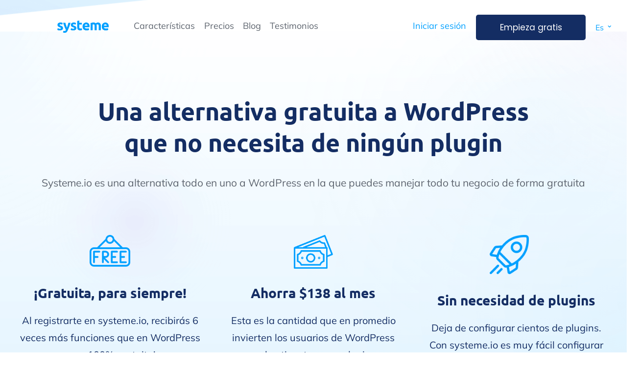

--- FILE ---
content_type: text/html; charset=UTF-8
request_url: https://systeme.io/es/wordpress-alternative
body_size: 144123
content:
<!DOCTYPE html><!-- Created with https://systeme.io --><html lang="es"><head><link rel="icon" type="image/png" href="/161/60a777c6b6c23_60a777c6b6c22_favicon.png"><link rel="apple-touch-icon" href="/161/60a777c6b6c23_60a777c6b6c22_favicon.png"><meta charSet="utf-8"/><title data-react-helmet="true">systeme.io | Alternativa gratuita a WordPress</title><meta data-react-helmet="true" name="viewport" content="width=device-width, initial-scale=1"/><meta data-react-helmet="true" name="title" content="systeme.io | Alternativa gratuita a WordPress"/><meta data-react-helmet="true" name="description" content="Systeme.io es una poderosa alternativa todo en uno a WordPress que facilita el manejo de tu negocio en línea  ¡Empieza de forma gratuita!"/><meta data-react-helmet="true" name="author"/><meta data-react-helmet="true" name="keywords"/><meta data-react-helmet="true" property="og:image" content=""/><meta data-react-helmet="true" property="og:title" content="systeme.io | Alternativa gratuita a WordPress"/><meta data-react-helmet="true" property="og:description" content="Systeme.io es una poderosa alternativa todo en uno a WordPress que facilita el manejo de tu negocio en línea  ¡Empieza de forma gratuita!"/><meta data-react-helmet="true" property="og:url" content=""/><style data-styled="" data-styled-version="6.1.13">.nslSM{position:absolute;z-index:0;height:100%;width:100%;top:0;left:0;z-index:-1;filter:blur(0px);background-size:initial;background-position:50% 50%;background-repeat:repeat;background-attachment:initial;background-image:none;}/*!sc*/
@media only screen and (max-width: 800px){.nslSM{background-image:none;}}/*!sc*/
data-styled.g71[id="sc-ljLmeM"]{content:"nslSM,"}/*!sc*/
.jlJyGk{position:relative;width:100%;}/*!sc*/
data-styled.g72[id="sc-gqYRWL"]{content:"jlJyGk,"}/*!sc*/
.hmiSxy{display:flex;flex-direction:row;align-items:center;justify-content:center;}/*!sc*/
data-styled.g74[id="sc-kpAHqd"]{content:"hmiSxy,"}/*!sc*/
.hQjeSH{width:100%;align-self:center;opacity:1;cursor:pointer;transition:0.3s;border:none;background:rgba(20, 45, 99, 1);padding-top:12px;padding-right:15px;padding-bottom:12px;padding-left:15px;font-size:17px;color:rgba(255, 255, 255, 1);font-family:Poppins;font-weight:400;font-style:normal;border-top-left-radius:5px;border-top-right-radius:5px;border-bottom-left-radius:5px;border-bottom-right-radius:5px;border-style:none;border-width:1px;border-color:rgba(1,77,130,1);box-shadow:none;line-height:28px;}/*!sc*/
@media only screen and (max-width: 800px){.hQjeSH{width:100%;align-self:center;opacity:1;background:rgba(20, 45, 99, 1);padding-top:5px;padding-right:5px;padding-bottom:5px;padding-left:5px;font-size:17px;color:rgba(255, 255, 255, 1);font-family:Poppins;font-weight:400;font-style:normal;border-style:none;border-width:1px;border-top-left-radius:25px;border-top-right-radius:25px;border-bottom-left-radius:25px;border-bottom-right-radius:25px;line-height:22px;}}/*!sc*/
.fvVYgK{width:auto;align-self:center;opacity:1;cursor:pointer;transition:0.3s;border:none;background:rgba(0, 160, 255, 1);padding-top:12px;padding-right:30px;padding-bottom:12px;padding-left:30px;font-size:17px;color:rgba(255, 255, 255, 1);font-family:Poppins;font-weight:400;font-style:normal;border-top-left-radius:5px;border-top-right-radius:5px;border-bottom-left-radius:5px;border-bottom-right-radius:5px;border-style:none;border-width:1px;border-color:rgba(1,77,130,1);box-shadow:none;line-height:28px;}/*!sc*/
@media only screen and (max-width: 800px){.fvVYgK{width:100%;align-self:center;opacity:1;background:rgba(20, 45, 99, 1);padding-top:8px;padding-right:5px;padding-bottom:8px;padding-left:5px;font-size:17px;color:rgba(255, 255, 255, 1);font-family:Poppins;font-weight:400;font-style:normal;border-style:none;border-width:1px;border-top-left-radius:25px;border-top-right-radius:25px;border-bottom-left-radius:25px;border-bottom-right-radius:25px;line-height:22px;}}/*!sc*/
.jdEimx{width:auto;align-self:center;opacity:1;cursor:pointer;transition:0.3s;border:none;background:rgba(0, 160, 255, 1);padding-top:18px;padding-right:63px;padding-bottom:18px;padding-left:63px;font-size:23px;color:rgba(255, 255, 255, 1);font-family:Poppins;font-weight:400;font-style:normal;border-top-left-radius:5px;border-top-right-radius:5px;border-bottom-left-radius:5px;border-bottom-right-radius:5px;border-style:none;border-width:1px;border-color:rgba(1,77,130,1);box-shadow:0 1px 5px rgba(0, 0, 0, 0.4);line-height:28px;}/*!sc*/
@media only screen and (max-width: 800px){.jdEimx{width:auto;align-self:center;opacity:1;background:rgba(0, 160, 255, 1);padding-top:13px;padding-right:50px;padding-bottom:13px;padding-left:50px;font-size:18px;color:rgba(255, 255, 255, 1);font-family:Poppins;font-weight:400;font-style:normal;border-style:none;border-width:1px;border-top-left-radius:5px;border-top-right-radius:5px;border-bottom-left-radius:5px;border-bottom-right-radius:5px;line-height:23px;}}/*!sc*/
.cUyHaG{width:100%;align-self:center;opacity:1;cursor:pointer;transition:0.3s;border:none;background:rgba(0, 160, 255, 1);padding-top:13px;padding-right:25px;padding-bottom:13px;padding-left:25px;font-size:18px;color:rgba(255, 255, 255, 1);font-family:Mulish;font-weight:400;font-style:normal;border-top-left-radius:0px;border-top-right-radius:5px;border-bottom-left-radius:0px;border-bottom-right-radius:5px;border-style:none;border-width:1px;border-color:rgba(1,77,130,1);box-shadow:none;line-height:28px;}/*!sc*/
@media only screen and (max-width: 800px){.cUyHaG{width:100%;align-self:center;opacity:1;background:rgba(0, 160, 255, 1);padding-top:13px;padding-right:5px;padding-bottom:13px;padding-left:5px;font-size:18px;color:rgba(255, 255, 255, 1);font-family:Mulish;font-weight:400;font-style:normal;border-style:none;border-width:1px;border-top-left-radius:0px;border-top-right-radius:0px;border-bottom-left-radius:5px;border-bottom-right-radius:5px;line-height:23px;}}/*!sc*/
.gjdXLb{width:100%;align-self:center;opacity:1;cursor:pointer;transition:0.3s;border:none;background:rgba(0, 160, 255, 1);padding-top:10px;padding-right:0px;padding-bottom:10px;padding-left:0px;font-size:24px;color:rgba(255, 255, 255, 1);font-family:Raleway;font-weight:400;font-style:normal;border-top-left-radius:3px;border-top-right-radius:3px;border-bottom-left-radius:3px;border-bottom-right-radius:3px;border-style:solid;border-width:3px;border-top-width:0;border-left-width:0;border-right-width:0;border-color:rgba(4, 164, 252, 1);box-shadow:none;line-height:28px;}/*!sc*/
@media only screen and (max-width: 800px){.gjdXLb{width:100%;align-self:center;opacity:1;background:rgba(56, 203, 105, 0);padding-top:5px;padding-right:5px;padding-bottom:5px;padding-left:5px;font-size:24px;color:rgba(4, 164, 252, 1);font-family:Raleway;font-weight:400;font-style:normal;border-style:solid;border-color:rgba(33, 153, 232, 1);border-top-left-radius:3px;border-top-right-radius:3px;border-bottom-left-radius:3px;border-bottom-right-radius:3px;line-height:31px;}}/*!sc*/
data-styled.g76[id="sc-bCztur"]{content:"hQjeSH,fvVYgK,jdEimx,cUyHaG,gjdXLb,"}/*!sc*/
.etfcwg{word-break:break-word;transition:box-shadow 0.1s ease-in-out;flex-basis:inherit;font-size:50px;font-family:Ubuntu;font-weight:400;font-style:normal;text-align:center;line-height:64px;}/*!sc*/
.etfcwg a{color:rgba(20, 45, 99, 1);}/*!sc*/
.etfcwg a>span{color:rgba(20, 45, 99, 1);}/*!sc*/
.etfcwg a:hover{box-shadow:inset 0 -1px 0;}/*!sc*/
.etfcwg a>span:hover{box-shadow:inset 0 -1px 0;}/*!sc*/
.etfcwg strong{font-weight:bold;}/*!sc*/
.etfcwg h1,.etfcwg h2,.etfcwg h3,.etfcwg h4,.etfcwg h5,.etfcwg h6{font-size:50px;font-family:Ubuntu;font-weight:400;font-style:normal;text-align:center;line-height:64px;}/*!sc*/
@media only screen and (max-width: 800px){.etfcwg{font-size:38px;font-family:Ubuntu;font-weight:400;font-style:normal;text-align:center;line-height:45px;}.etfcwg h1,.etfcwg h2,.etfcwg h3,.etfcwg h4,.etfcwg h5,.etfcwg h6{font-size:38px;font-family:Ubuntu;font-weight:400;font-style:normal;text-align:center;line-height:45px;}}/*!sc*/
.etfcwg p:empty::after{content:' ';white-space:pre;}/*!sc*/
.jEbDOZ{word-break:break-word;transition:box-shadow 0.1s ease-in-out;flex-basis:inherit;font-size:21px;color:rgba(20, 45, 99, 1);font-family:Mulish;font-weight:400;font-style:normal;text-align:center;line-height:34px;padding-top:0px;padding-right:0px;padding-bottom:0px;padding-left:0px;}/*!sc*/
.jEbDOZ a{color:rgba(20, 45, 99, 1);}/*!sc*/
.jEbDOZ a>span{color:rgba(20, 45, 99, 1);}/*!sc*/
.jEbDOZ a:hover{box-shadow:inset 0 -1px 0;}/*!sc*/
.jEbDOZ a>span:hover{box-shadow:inset 0 -1px 0;}/*!sc*/
.jEbDOZ strong{font-weight:bold;}/*!sc*/
@media only screen and (max-width: 800px){.jEbDOZ{padding-top:0px;padding-right:0px;padding-bottom:0px;padding-left:0px;font-size:18px;font-weight:400;font-style:normal;text-align:center;line-height:28px;}}/*!sc*/
.jEbDOZ p:empty::after{content:' ';white-space:pre;}/*!sc*/
.aTBXd{word-break:break-word;transition:box-shadow 0.1s ease-in-out;flex-basis:inherit;font-size:28px;color:rgba(20, 45, 99, 1);font-family:Ubuntu;font-weight:400;font-style:normal;text-align:center;line-height:36px;padding-top:0px;padding-right:0px;padding-bottom:0px;padding-left:0px;}/*!sc*/
.aTBXd a{color:rgba(20, 45, 99, 1);}/*!sc*/
.aTBXd a>span{color:rgba(20, 45, 99, 1);}/*!sc*/
.aTBXd a:hover{box-shadow:inset 0 -1px 0;}/*!sc*/
.aTBXd a>span:hover{box-shadow:inset 0 -1px 0;}/*!sc*/
.aTBXd strong{font-weight:bold;}/*!sc*/
@media only screen and (max-width: 800px){.aTBXd{padding-top:0px;padding-right:0px;padding-bottom:0px;padding-left:0px;font-size:22px;font-weight:400;font-style:normal;text-align:center;line-height:34px;}}/*!sc*/
.aTBXd p:empty::after{content:' ';white-space:pre;}/*!sc*/
.iSOqMl{word-break:break-word;transition:box-shadow 0.1s ease-in-out;flex-basis:inherit;font-size:20px;color:rgba(20, 45, 99, 1);font-family:Mulish;font-weight:400;font-style:normal;text-align:center;line-height:35px;padding-top:0px;padding-right:0px;padding-bottom:0px;padding-left:0px;}/*!sc*/
.iSOqMl a{color:rgba(20, 45, 99, 1);}/*!sc*/
.iSOqMl a>span{color:rgba(20, 45, 99, 1);}/*!sc*/
.iSOqMl a:hover{box-shadow:inset 0 -1px 0;}/*!sc*/
.iSOqMl a>span:hover{box-shadow:inset 0 -1px 0;}/*!sc*/
.iSOqMl strong{font-weight:bold;}/*!sc*/
@media only screen and (max-width: 800px){.iSOqMl{padding-top:0px;padding-right:0px;padding-bottom:0px;padding-left:0px;font-size:18px;font-weight:400;font-style:normal;text-align:center;line-height:28px;}}/*!sc*/
.iSOqMl p:empty::after{content:' ';white-space:pre;}/*!sc*/
.glDNZJ{word-break:break-word;transition:box-shadow 0.1s ease-in-out;flex-basis:inherit;font-size:20px;color:rgba(20, 45, 99, 1);font-family:Ubuntu;font-weight:400;font-style:normal;text-align:center;line-height:28px;padding-top:0px;padding-right:0px;padding-bottom:0px;padding-left:0px;}/*!sc*/
.glDNZJ a{color:rgba(20, 45, 99, 1);}/*!sc*/
.glDNZJ a>span{color:rgba(20, 45, 99, 1);}/*!sc*/
.glDNZJ a:hover{box-shadow:inset 0 -1px 0;}/*!sc*/
.glDNZJ a>span:hover{box-shadow:inset 0 -1px 0;}/*!sc*/
.glDNZJ strong{font-weight:bold;}/*!sc*/
@media only screen and (max-width: 800px){.glDNZJ{padding-top:0px;padding-right:0px;padding-bottom:0px;padding-left:0px;font-size:18px;font-weight:400;font-style:normal;text-align:center;line-height:23px;}}/*!sc*/
.glDNZJ p:empty::after{content:' ';white-space:pre;}/*!sc*/
.iUeOiF{word-break:break-word;transition:box-shadow 0.1s ease-in-out;flex-basis:inherit;font-size:20px;color:rgba(20, 45, 99, 1);font-family:Ubuntu;font-weight:400;font-style:normal;text-align:center;line-height:28px;padding-top:0px;padding-right:0px;padding-bottom:0px;padding-left:0px;}/*!sc*/
.iUeOiF a{color:rgba(20, 45, 99, 1);}/*!sc*/
.iUeOiF a>span{color:rgba(20, 45, 99, 1);}/*!sc*/
.iUeOiF a:hover{box-shadow:inset 0 -1px 0;}/*!sc*/
.iUeOiF a>span:hover{box-shadow:inset 0 -1px 0;}/*!sc*/
.iUeOiF strong{font-weight:bold;}/*!sc*/
@media only screen and (max-width: 800px){.iUeOiF{padding-top:0px;padding-right:0px;padding-bottom:0px;padding-left:0px;font-size:18px;font-weight:400;font-style:normal;text-align:left;line-height:23px;}}/*!sc*/
.iUeOiF p:empty::after{content:' ';white-space:pre;}/*!sc*/
.cdFisz{word-break:break-word;transition:box-shadow 0.1s ease-in-out;flex-basis:inherit;font-size:20px;color:rgba(20, 45, 99, 1);font-family:Ubuntu;font-weight:400;font-style:normal;text-align:left;line-height:28px;padding-top:0px;padding-right:0px;padding-bottom:0px;padding-left:0px;}/*!sc*/
.cdFisz a{color:rgba(20, 45, 99, 1);}/*!sc*/
.cdFisz a>span{color:rgba(20, 45, 99, 1);}/*!sc*/
.cdFisz a:hover{box-shadow:inset 0 -1px 0;}/*!sc*/
.cdFisz a>span:hover{box-shadow:inset 0 -1px 0;}/*!sc*/
.cdFisz strong{font-weight:bold;}/*!sc*/
@media only screen and (max-width: 800px){.cdFisz{padding-top:0px;padding-right:0px;padding-bottom:0px;padding-left:0px;font-size:17px;font-weight:400;font-style:normal;text-align:left;line-height:22px;}}/*!sc*/
.cdFisz p:empty::after{content:' ';white-space:pre;}/*!sc*/
.kZXjoX{word-break:break-word;transition:box-shadow 0.1s ease-in-out;flex-basis:inherit;font-size:20px;color:rgba(20, 45, 99, 1);font-family:Ubuntu;font-weight:400;font-style:normal;text-align:right;line-height:25px;padding-top:0px;padding-right:0px;padding-bottom:0px;padding-left:0px;}/*!sc*/
.kZXjoX a{color:rgba(20, 45, 99, 1);}/*!sc*/
.kZXjoX a>span{color:rgba(20, 45, 99, 1);}/*!sc*/
.kZXjoX a:hover{box-shadow:inset 0 -1px 0;}/*!sc*/
.kZXjoX a>span:hover{box-shadow:inset 0 -1px 0;}/*!sc*/
.kZXjoX strong{font-weight:bold;}/*!sc*/
@media only screen and (max-width: 800px){.kZXjoX{padding-top:0px;padding-right:0px;padding-bottom:0px;padding-left:0px;font-size:18px;font-weight:400;font-style:normal;text-align:left;line-height:23px;}}/*!sc*/
.kZXjoX p:empty::after{content:' ';white-space:pre;}/*!sc*/
.bSabKX{word-break:break-word;transition:box-shadow 0.1s ease-in-out;flex-basis:inherit;font-size:20px;color:rgba(20, 45, 99, 1);font-family:Ubuntu;font-weight:400;font-style:normal;text-align:center;line-height:28px;padding-top:0px;padding-right:0px;padding-bottom:0px;padding-left:0px;}/*!sc*/
.bSabKX a{color:rgba(20, 45, 99, 1);}/*!sc*/
.bSabKX a>span{color:rgba(20, 45, 99, 1);}/*!sc*/
.bSabKX a:hover{box-shadow:inset 0 -1px 0;}/*!sc*/
.bSabKX a>span:hover{box-shadow:inset 0 -1px 0;}/*!sc*/
.bSabKX strong{font-weight:bold;}/*!sc*/
@media only screen and (max-width: 800px){.bSabKX{padding-top:0px;padding-right:0px;padding-bottom:0px;padding-left:0px;font-size:17px;font-weight:400;font-style:normal;text-align:left;line-height:22px;}}/*!sc*/
.bSabKX p:empty::after{content:' ';white-space:pre;}/*!sc*/
.kchKyE{word-break:break-word;transition:box-shadow 0.1s ease-in-out;flex-basis:inherit;font-size:54px;font-family:Ubuntu;font-weight:400;font-style:normal;text-align:center;line-height:52px;padding-top:0px;padding-right:0px;padding-bottom:0px;padding-left:0px;}/*!sc*/
.kchKyE a{color:rgba(20, 45, 99, 1);}/*!sc*/
.kchKyE a>span{color:rgba(20, 45, 99, 1);}/*!sc*/
.kchKyE a:hover{box-shadow:inset 0 -1px 0;}/*!sc*/
.kchKyE a>span:hover{box-shadow:inset 0 -1px 0;}/*!sc*/
.kchKyE strong{font-weight:bold;}/*!sc*/
.kchKyE h1,.kchKyE h2,.kchKyE h3,.kchKyE h4,.kchKyE h5,.kchKyE h6{font-size:54px;font-family:Ubuntu;font-weight:400;font-style:normal;text-align:center;line-height:52px;}/*!sc*/
@media only screen and (max-width: 800px){.kchKyE{padding-top:0px;padding-right:0px;padding-bottom:0px;padding-left:0px;font-size:24px;font-family:Ubuntu;font-weight:400;font-style:normal;text-align:center;line-height:28.8px;}.kchKyE h1,.kchKyE h2,.kchKyE h3,.kchKyE h4,.kchKyE h5,.kchKyE h6{font-size:24px;font-family:Ubuntu;font-weight:400;font-style:normal;text-align:center;line-height:28.8px;}}/*!sc*/
.kchKyE p:empty::after{content:' ';white-space:pre;}/*!sc*/
.cHa-DLk{word-break:break-word;transition:box-shadow 0.1s ease-in-out;flex-basis:inherit;font-size:54px;font-family:Ubuntu;font-weight:400;font-style:normal;text-align:center;line-height:52px;padding-top:0px;padding-right:0px;padding-bottom:0px;padding-left:0px;}/*!sc*/
.cHa-DLk a{color:rgba(20, 45, 99, 1);}/*!sc*/
.cHa-DLk a>span{color:rgba(20, 45, 99, 1);}/*!sc*/
.cHa-DLk a:hover{box-shadow:inset 0 -1px 0;}/*!sc*/
.cHa-DLk a>span:hover{box-shadow:inset 0 -1px 0;}/*!sc*/
.cHa-DLk strong{font-weight:bold;}/*!sc*/
.cHa-DLk h1,.cHa-DLk h2,.cHa-DLk h3,.cHa-DLk h4,.cHa-DLk h5,.cHa-DLk h6{font-size:54px;font-family:Ubuntu;font-weight:400;font-style:normal;text-align:center;line-height:52px;}/*!sc*/
@media only screen and (max-width: 800px){.cHa-DLk{padding-top:0px;padding-right:0px;padding-bottom:0px;padding-left:0px;font-size:22px;font-family:Ubuntu;font-weight:400;font-style:normal;text-align:center;line-height:32px;}.cHa-DLk h1,.cHa-DLk h2,.cHa-DLk h3,.cHa-DLk h4,.cHa-DLk h5,.cHa-DLk h6{font-size:22px;font-family:Ubuntu;font-weight:400;font-style:normal;text-align:center;line-height:32px;}}/*!sc*/
.cHa-DLk p:empty::after{content:' ';white-space:pre;}/*!sc*/
.evJcuX{word-break:break-word;transition:box-shadow 0.1s ease-in-out;flex-basis:inherit;font-size:22px;color:rgba(20, 45, 99, 1);font-family:Ubuntu;font-weight:400;font-style:normal;text-align:left;line-height:28px;padding-top:0px;padding-right:0px;padding-bottom:0px;padding-left:0px;}/*!sc*/
.evJcuX a{color:rgba(20, 45, 99, 1);}/*!sc*/
.evJcuX a>span{color:rgba(20, 45, 99, 1);}/*!sc*/
.evJcuX a:hover{box-shadow:inset 0 -1px 0;}/*!sc*/
.evJcuX a>span:hover{box-shadow:inset 0 -1px 0;}/*!sc*/
.evJcuX strong{font-weight:bold;}/*!sc*/
@media only screen and (max-width: 800px){.evJcuX{padding-top:0px;padding-right:0px;padding-bottom:0px;padding-left:0px;font-size:16px;font-weight:400;font-style:normal;text-align:left;line-height:21px;}}/*!sc*/
.evJcuX p:empty::after{content:' ';white-space:pre;}/*!sc*/
.igfltY{word-break:break-word;transition:box-shadow 0.1s ease-in-out;flex-basis:inherit;font-size:20px;color:rgba(20, 45, 99, 1);font-family:Ubuntu;font-weight:400;font-style:normal;text-align:left;line-height:25px;padding-top:0px;padding-right:0px;padding-bottom:0px;padding-left:0px;}/*!sc*/
.igfltY a{color:rgba(20, 45, 99, 1);}/*!sc*/
.igfltY a>span{color:rgba(20, 45, 99, 1);}/*!sc*/
.igfltY a:hover{box-shadow:inset 0 -1px 0;}/*!sc*/
.igfltY a>span:hover{box-shadow:inset 0 -1px 0;}/*!sc*/
.igfltY strong{font-weight:bold;}/*!sc*/
@media only screen and (max-width: 800px){.igfltY{padding-top:0px;padding-right:0px;padding-bottom:0px;padding-left:0px;font-size:16px;font-weight:400;font-style:normal;text-align:center;line-height:21px;}}/*!sc*/
.igfltY p:empty::after{content:' ';white-space:pre;}/*!sc*/
.kgOJCz{word-break:break-word;transition:box-shadow 0.1s ease-in-out;flex-basis:inherit;font-size:20px;color:rgba(20, 45, 99, 1);font-family:Ubuntu;font-weight:400;font-style:normal;text-align:left;line-height:25px;padding-top:0px;padding-right:0px;padding-bottom:0px;padding-left:0px;}/*!sc*/
.kgOJCz a{color:rgba(20, 45, 99, 1);}/*!sc*/
.kgOJCz a>span{color:rgba(20, 45, 99, 1);}/*!sc*/
.kgOJCz a:hover{box-shadow:inset 0 -1px 0;}/*!sc*/
.kgOJCz a>span:hover{box-shadow:inset 0 -1px 0;}/*!sc*/
.kgOJCz strong{font-weight:bold;}/*!sc*/
@media only screen and (max-width: 800px){.kgOJCz{padding-top:0px;padding-right:0px;padding-bottom:0px;padding-left:0px;font-size:16px;font-weight:400;font-style:normal;text-align:center;line-height:26px;}}/*!sc*/
.kgOJCz p:empty::after{content:' ';white-space:pre;}/*!sc*/
.fDjfKo{word-break:break-word;transition:box-shadow 0.1s ease-in-out;flex-basis:inherit;font-size:20px;color:rgba(20, 45, 99, 1);font-family:Ubuntu;font-weight:400;font-style:normal;text-align:center;line-height:25px;padding-top:0px;padding-right:0px;padding-bottom:0px;padding-left:0px;}/*!sc*/
.fDjfKo a{color:rgba(20, 45, 99, 1);}/*!sc*/
.fDjfKo a>span{color:rgba(20, 45, 99, 1);}/*!sc*/
.fDjfKo a:hover{box-shadow:inset 0 -1px 0;}/*!sc*/
.fDjfKo a>span:hover{box-shadow:inset 0 -1px 0;}/*!sc*/
.fDjfKo strong{font-weight:bold;}/*!sc*/
@media only screen and (max-width: 800px){.fDjfKo{padding-top:0px;padding-right:0px;padding-bottom:0px;padding-left:0px;font-size:16px;font-weight:400;font-style:normal;text-align:center;line-height:21px;}}/*!sc*/
.fDjfKo p:empty::after{content:' ';white-space:pre;}/*!sc*/
.indWaE{word-break:break-word;transition:box-shadow 0.1s ease-in-out;flex-basis:inherit;font-size:54px;font-family:Ubuntu;font-weight:400;font-style:normal;text-align:center;line-height:52px;padding-top:0px;padding-right:0px;padding-bottom:0px;padding-left:0px;}/*!sc*/
.indWaE a{color:rgba(20, 45, 99, 1);}/*!sc*/
.indWaE a>span{color:rgba(20, 45, 99, 1);}/*!sc*/
.indWaE a:hover{box-shadow:inset 0 -1px 0;}/*!sc*/
.indWaE a>span:hover{box-shadow:inset 0 -1px 0;}/*!sc*/
.indWaE strong{font-weight:bold;}/*!sc*/
.indWaE h1,.indWaE h2,.indWaE h3,.indWaE h4,.indWaE h5,.indWaE h6{font-size:54px;font-family:Ubuntu;font-weight:400;font-style:normal;text-align:center;line-height:52px;}/*!sc*/
@media only screen and (max-width: 800px){.indWaE{padding-top:0px;padding-right:0px;padding-bottom:0px;padding-left:0px;font-size:34px;font-family:Ubuntu;font-weight:400;font-style:normal;text-align:center;line-height:43px;}.indWaE h1,.indWaE h2,.indWaE h3,.indWaE h4,.indWaE h5,.indWaE h6{font-size:34px;font-family:Ubuntu;font-weight:400;font-style:normal;text-align:center;line-height:43px;}}/*!sc*/
.indWaE p:empty::after{content:' ';white-space:pre;}/*!sc*/
.crMIRI{word-break:break-word;transition:box-shadow 0.1s ease-in-out;flex-basis:inherit;font-size:32px;font-family:Mulish;font-weight:400;font-style:normal;text-align:center;line-height:38.4px;padding-top:0px;padding-right:0px;padding-bottom:0px;padding-left:0px;}/*!sc*/
.crMIRI a{color:rgba(20, 45, 99, 1);}/*!sc*/
.crMIRI a>span{color:rgba(20, 45, 99, 1);}/*!sc*/
.crMIRI a:hover{box-shadow:inset 0 -1px 0;}/*!sc*/
.crMIRI a>span:hover{box-shadow:inset 0 -1px 0;}/*!sc*/
.crMIRI strong{font-weight:bold;}/*!sc*/
.crMIRI h1,.crMIRI h2,.crMIRI h3,.crMIRI h4,.crMIRI h5,.crMIRI h6{font-size:32px;font-family:Mulish;font-weight:400;font-style:normal;text-align:center;line-height:38.4px;}/*!sc*/
@media only screen and (max-width: 800px){.crMIRI{padding-top:0px;padding-right:0px;padding-bottom:0px;padding-left:0px;font-size:22px;font-family:Ubuntu;font-weight:400;font-style:normal;text-align:center;line-height:32px;}.crMIRI h1,.crMIRI h2,.crMIRI h3,.crMIRI h4,.crMIRI h5,.crMIRI h6{font-size:22px;font-family:Ubuntu;font-weight:400;font-style:normal;text-align:center;line-height:32px;}}/*!sc*/
.crMIRI p:empty::after{content:' ';white-space:pre;}/*!sc*/
.fJysCc{word-break:break-word;transition:box-shadow 0.1s ease-in-out;flex-basis:inherit;font-size:18px;color:rgba(20, 45, 99, 1);font-family:Mulish;font-weight:400;font-style:normal;text-align:left;line-height:34px;padding-top:0px;padding-right:0px;padding-bottom:0px;padding-left:0px;}/*!sc*/
.fJysCc a{color:rgba(20, 45, 99, 1);}/*!sc*/
.fJysCc a>span{color:rgba(20, 45, 99, 1);}/*!sc*/
.fJysCc a:hover{box-shadow:inset 0 -1px 0;}/*!sc*/
.fJysCc a>span:hover{box-shadow:inset 0 -1px 0;}/*!sc*/
.fJysCc strong{font-weight:bold;}/*!sc*/
@media only screen and (max-width: 800px){.fJysCc{padding-top:0px;padding-right:0px;padding-bottom:0px;padding-left:0px;font-size:18px;font-weight:400;font-style:normal;text-align:center;line-height:23px;}}/*!sc*/
.fJysCc p:empty::after{content:' ';white-space:pre;}/*!sc*/
.jAGGeU{word-break:break-word;transition:box-shadow 0.1s ease-in-out;flex-basis:inherit;font-size:30px;font-family:Ubuntu;font-weight:400;font-style:normal;text-align:left;line-height:52px;padding-top:0px;padding-right:0px;padding-bottom:0px;padding-left:0px;}/*!sc*/
.jAGGeU a{color:rgba(20, 45, 99, 1);}/*!sc*/
.jAGGeU a>span{color:rgba(20, 45, 99, 1);}/*!sc*/
.jAGGeU a:hover{box-shadow:inset 0 -1px 0;}/*!sc*/
.jAGGeU a>span:hover{box-shadow:inset 0 -1px 0;}/*!sc*/
.jAGGeU strong{font-weight:bold;}/*!sc*/
.jAGGeU h1,.jAGGeU h2,.jAGGeU h3,.jAGGeU h4,.jAGGeU h5,.jAGGeU h6{font-size:30px;font-family:Ubuntu;font-weight:400;font-style:normal;text-align:left;line-height:52px;}/*!sc*/
@media only screen and (max-width: 800px){.jAGGeU{padding-top:0px;padding-right:0px;padding-bottom:0px;padding-left:0px;font-size:22px;font-family:Ubuntu;font-weight:400;font-style:normal;text-align:left;line-height:26.4px;}.jAGGeU h1,.jAGGeU h2,.jAGGeU h3,.jAGGeU h4,.jAGGeU h5,.jAGGeU h6{font-size:22px;font-family:Ubuntu;font-weight:400;font-style:normal;text-align:left;line-height:26.4px;}}/*!sc*/
.jAGGeU p:empty::after{content:' ';white-space:pre;}/*!sc*/
.CSuTQ{word-break:break-word;transition:box-shadow 0.1s ease-in-out;flex-basis:inherit;font-size:18px;color:rgba(20, 45, 99, 1);font-family:Mulish;font-weight:400;font-style:normal;text-align:left;line-height:34px;padding-top:0px;padding-right:0px;padding-bottom:0px;padding-left:0px;}/*!sc*/
.CSuTQ a{color:rgba(20, 45, 99, 1);}/*!sc*/
.CSuTQ a>span{color:rgba(20, 45, 99, 1);}/*!sc*/
.CSuTQ a:hover{box-shadow:inset 0 -1px 0;}/*!sc*/
.CSuTQ a>span:hover{box-shadow:inset 0 -1px 0;}/*!sc*/
.CSuTQ strong{font-weight:bold;}/*!sc*/
@media only screen and (max-width: 800px){.CSuTQ{padding-top:0px;padding-right:0px;padding-bottom:0px;padding-left:0px;font-size:16px;font-weight:400;font-style:normal;text-align:left;line-height:21px;}}/*!sc*/
.CSuTQ p:empty::after{content:' ';white-space:pre;}/*!sc*/
.bIHqig{word-break:break-word;transition:box-shadow 0.1s ease-in-out;flex-basis:inherit;font-size:34px;color:rgba(20, 45, 99, 1);font-family:Ubuntu;font-weight:400;font-style:normal;text-align:left;line-height:28px;padding-top:0px;padding-right:0px;padding-bottom:0px;padding-left:0px;}/*!sc*/
.bIHqig a{color:rgba(20, 45, 99, 1);}/*!sc*/
.bIHqig a>span{color:rgba(20, 45, 99, 1);}/*!sc*/
.bIHqig a:hover{box-shadow:inset 0 -1px 0;}/*!sc*/
.bIHqig a>span:hover{box-shadow:inset 0 -1px 0;}/*!sc*/
.bIHqig strong{font-weight:bold;}/*!sc*/
@media only screen and (max-width: 800px){.bIHqig{padding-top:0px;padding-right:0px;padding-bottom:0px;padding-left:0px;font-size:16px;font-weight:400;font-style:normal;text-align:left;line-height:21px;}}/*!sc*/
.bIHqig p:empty::after{content:' ';white-space:pre;}/*!sc*/
.SJsTe{word-break:break-word;transition:box-shadow 0.1s ease-in-out;flex-basis:inherit;font-size:18px;color:rgba(20, 45, 99, 1);font-family:Mulish;font-weight:400;font-style:normal;text-align:left;line-height:32px;padding-top:0px;padding-right:0px;padding-bottom:0px;padding-left:0px;}/*!sc*/
.SJsTe a{color:rgba(20, 45, 99, 1);}/*!sc*/
.SJsTe a>span{color:rgba(20, 45, 99, 1);}/*!sc*/
.SJsTe a:hover{box-shadow:inset 0 -1px 0;}/*!sc*/
.SJsTe a>span:hover{box-shadow:inset 0 -1px 0;}/*!sc*/
.SJsTe strong{font-weight:bold;}/*!sc*/
@media only screen and (max-width: 800px){.SJsTe{padding-top:0px;padding-right:0px;padding-bottom:0px;padding-left:0px;font-size:16px;font-weight:400;font-style:normal;text-align:left;line-height:21px;}}/*!sc*/
.SJsTe p:empty::after{content:' ';white-space:pre;}/*!sc*/
.cniMvc{word-break:break-word;transition:box-shadow 0.1s ease-in-out;flex-basis:inherit;font-size:38px;color:rgba(20, 45, 99, 1);font-family:Ubuntu;font-weight:400;font-style:normal;text-align:left;line-height:28px;padding-top:0px;padding-right:0px;padding-bottom:0px;padding-left:0px;}/*!sc*/
.cniMvc a{color:rgba(20, 45, 99, 1);}/*!sc*/
.cniMvc a>span{color:rgba(20, 45, 99, 1);}/*!sc*/
.cniMvc a:hover{box-shadow:inset 0 -1px 0;}/*!sc*/
.cniMvc a>span:hover{box-shadow:inset 0 -1px 0;}/*!sc*/
.cniMvc strong{font-weight:bold;}/*!sc*/
@media only screen and (max-width: 800px){.cniMvc{padding-top:0px;padding-right:0px;padding-bottom:0px;padding-left:0px;font-size:18px;font-weight:400;font-style:normal;text-align:left;line-height:23px;}}/*!sc*/
.cniMvc p:empty::after{content:' ';white-space:pre;}/*!sc*/
.xkNxL{word-break:break-word;transition:box-shadow 0.1s ease-in-out;flex-basis:inherit;font-size:18px;color:rgba(20, 45, 99, 1);font-family:Mulish;font-weight:400;font-style:normal;text-align:left;line-height:32px;padding-top:0px;padding-right:0px;padding-bottom:0px;padding-left:0px;}/*!sc*/
.xkNxL a{color:rgba(20, 45, 99, 1);}/*!sc*/
.xkNxL a>span{color:rgba(20, 45, 99, 1);}/*!sc*/
.xkNxL a:hover{box-shadow:inset 0 -1px 0;}/*!sc*/
.xkNxL a>span:hover{box-shadow:inset 0 -1px 0;}/*!sc*/
.xkNxL strong{font-weight:bold;}/*!sc*/
@media only screen and (max-width: 800px){.xkNxL{padding-top:0px;padding-right:0px;padding-bottom:0px;padding-left:0px;font-size:16px;font-family:Mulish;font-weight:500;font-style:normal;text-align:left;line-height:26px;}}/*!sc*/
.xkNxL p:empty::after{content:' ';white-space:pre;}/*!sc*/
.inLcng{word-break:break-word;transition:box-shadow 0.1s ease-in-out;flex-basis:inherit;font-size:38px;color:rgba(20, 45, 99, 1);font-family:Ubuntu;font-weight:400;font-style:normal;text-align:left;line-height:35px;padding-top:0px;padding-right:0px;padding-bottom:0px;padding-left:0px;}/*!sc*/
.inLcng a{color:rgba(20, 45, 99, 1);}/*!sc*/
.inLcng a>span{color:rgba(20, 45, 99, 1);}/*!sc*/
.inLcng a:hover{box-shadow:inset 0 -1px 0;}/*!sc*/
.inLcng a>span:hover{box-shadow:inset 0 -1px 0;}/*!sc*/
.inLcng strong{font-weight:bold;}/*!sc*/
@media only screen and (max-width: 800px){.inLcng{padding-top:0px;padding-right:0px;padding-bottom:0px;padding-left:0px;font-size:18px;font-weight:400;font-style:normal;text-align:left;line-height:23px;}}/*!sc*/
.inLcng p:empty::after{content:' ';white-space:pre;}/*!sc*/
.iFZCsc{word-break:break-word;transition:box-shadow 0.1s ease-in-out;flex-basis:inherit;font-size:34px;color:rgba(20, 45, 99, 1);font-family:Ubuntu;font-weight:400;font-style:normal;text-align:left;line-height:28px;padding-top:0px;padding-right:0px;padding-bottom:0px;padding-left:0px;}/*!sc*/
.iFZCsc a{color:rgba(20, 45, 99, 1);}/*!sc*/
.iFZCsc a>span{color:rgba(20, 45, 99, 1);}/*!sc*/
.iFZCsc a:hover{box-shadow:inset 0 -1px 0;}/*!sc*/
.iFZCsc a>span:hover{box-shadow:inset 0 -1px 0;}/*!sc*/
.iFZCsc strong{font-weight:bold;}/*!sc*/
@media only screen and (max-width: 800px){.iFZCsc{padding-top:0px;padding-right:0px;padding-bottom:0px;padding-left:0px;font-size:18px;font-weight:400;font-style:normal;text-align:left;line-height:23px;}}/*!sc*/
.iFZCsc p:empty::after{content:' ';white-space:pre;}/*!sc*/
.iTODnN{word-break:break-word;transition:box-shadow 0.1s ease-in-out;flex-basis:inherit;font-size:52px;font-family:Ubuntu;font-weight:400;font-style:normal;text-align:center;line-height:60px;padding-top:0px;padding-right:0px;padding-bottom:0px;padding-left:0px;}/*!sc*/
.iTODnN a{color:rgba(20, 45, 99, 1);}/*!sc*/
.iTODnN a>span{color:rgba(20, 45, 99, 1);}/*!sc*/
.iTODnN a:hover{box-shadow:inset 0 -1px 0;}/*!sc*/
.iTODnN a>span:hover{box-shadow:inset 0 -1px 0;}/*!sc*/
.iTODnN strong{font-weight:bold;}/*!sc*/
.iTODnN h1,.iTODnN h2,.iTODnN h3,.iTODnN h4,.iTODnN h5,.iTODnN h6{font-size:52px;font-family:Ubuntu;font-weight:400;font-style:normal;text-align:center;line-height:60px;}/*!sc*/
@media only screen and (max-width: 800px){.iTODnN{padding-top:10px;padding-right:10px;padding-bottom:10px;padding-left:15px;font-size:34px;font-family:Ubuntu;font-weight:400;font-style:normal;text-align:center;line-height:43px;}.iTODnN h1,.iTODnN h2,.iTODnN h3,.iTODnN h4,.iTODnN h5,.iTODnN h6{font-size:34px;font-family:Ubuntu;font-weight:400;font-style:normal;text-align:center;line-height:43px;}}/*!sc*/
.iTODnN p:empty::after{content:' ';white-space:pre;}/*!sc*/
.hvXGWe{word-break:break-word;transition:box-shadow 0.1s ease-in-out;flex-basis:inherit;font-size:24px;color:rgba(20, 45, 99, 1);font-family:Ubuntu;font-weight:400;font-style:normal;text-align:left;line-height:36px;padding-top:0px;padding-right:0px;padding-bottom:0px;padding-left:0px;}/*!sc*/
.hvXGWe a{color:rgba(20, 45, 99, 1);}/*!sc*/
.hvXGWe a>span{color:rgba(20, 45, 99, 1);}/*!sc*/
.hvXGWe a:hover{box-shadow:inset 0 -1px 0;}/*!sc*/
.hvXGWe a>span:hover{box-shadow:inset 0 -1px 0;}/*!sc*/
.hvXGWe strong{font-weight:bold;}/*!sc*/
@media only screen and (max-width: 800px){.hvXGWe{padding-top:0px;padding-right:0px;padding-bottom:0px;padding-left:0px;font-size:18px;font-weight:400;font-style:normal;text-align:left;line-height:23px;}}/*!sc*/
.hvXGWe p:empty::after{content:' ';white-space:pre;}/*!sc*/
.clyDme{word-break:break-word;transition:box-shadow 0.1s ease-in-out;flex-basis:inherit;font-size:16px;color:rgba(20, 45, 99, 1);font-family:Mulish;font-weight:400;font-style:normal;text-align:left;line-height:30px;padding-top:0px;padding-right:0px;padding-bottom:0px;padding-left:0px;}/*!sc*/
.clyDme a{color:rgba(20, 45, 99, 1);}/*!sc*/
.clyDme a>span{color:rgba(20, 45, 99, 1);}/*!sc*/
.clyDme a:hover{box-shadow:inset 0 -1px 0;}/*!sc*/
.clyDme a>span:hover{box-shadow:inset 0 -1px 0;}/*!sc*/
.clyDme strong{font-weight:bold;}/*!sc*/
@media only screen and (max-width: 800px){.clyDme{padding-top:0px;padding-right:0px;padding-bottom:0px;padding-left:0px;font-size:16px;font-weight:400;font-style:normal;text-align:left;line-height:21px;}}/*!sc*/
.clyDme p:empty::after{content:' ';white-space:pre;}/*!sc*/
.kLmCMM{word-break:break-word;transition:box-shadow 0.1s ease-in-out;flex-basis:inherit;font-size:36px;font-family:Ubuntu;font-weight:400;font-style:normal;text-align:center;line-height:38.4px;padding-top:0px;padding-right:0px;padding-bottom:0px;padding-left:0px;}/*!sc*/
.kLmCMM a{color:rgba(20, 45, 99, 1);}/*!sc*/
.kLmCMM a>span{color:rgba(20, 45, 99, 1);}/*!sc*/
.kLmCMM a:hover{box-shadow:inset 0 -1px 0;}/*!sc*/
.kLmCMM a>span:hover{box-shadow:inset 0 -1px 0;}/*!sc*/
.kLmCMM strong{font-weight:bold;}/*!sc*/
.kLmCMM h1,.kLmCMM h2,.kLmCMM h3,.kLmCMM h4,.kLmCMM h5,.kLmCMM h6{font-size:36px;font-family:Ubuntu;font-weight:400;font-style:normal;text-align:center;line-height:38.4px;}/*!sc*/
@media only screen and (max-width: 800px){.kLmCMM{padding-top:0px;padding-right:0px;padding-bottom:0px;padding-left:0px;font-size:34px;font-family:Ubuntu;font-weight:400;font-style:normal;text-align:center;line-height:43px;}.kLmCMM h1,.kLmCMM h2,.kLmCMM h3,.kLmCMM h4,.kLmCMM h5,.kLmCMM h6{font-size:34px;font-family:Ubuntu;font-weight:400;font-style:normal;text-align:center;line-height:43px;}}/*!sc*/
.kLmCMM p:empty::after{content:' ';white-space:pre;}/*!sc*/
.hDePay{word-break:break-word;transition:box-shadow 0.1s ease-in-out;flex-basis:inherit;font-size:20px;color:rgba(20, 45, 99, 1);font-family:Mulish;font-weight:400;font-style:normal;text-align:center;line-height:28px;padding-top:0px;padding-right:0px;padding-bottom:0px;padding-left:0px;}/*!sc*/
.hDePay a{color:rgba(20, 45, 99, 1);}/*!sc*/
.hDePay a>span{color:rgba(20, 45, 99, 1);}/*!sc*/
.hDePay a:hover{box-shadow:inset 0 -1px 0;}/*!sc*/
.hDePay a>span:hover{box-shadow:inset 0 -1px 0;}/*!sc*/
.hDePay strong{font-weight:bold;}/*!sc*/
@media only screen and (max-width: 800px){.hDePay{padding-top:0px;padding-right:0px;padding-bottom:0px;padding-left:0px;font-size:16px;font-weight:400;font-style:normal;text-align:center;line-height:21px;}}/*!sc*/
.hDePay p:empty::after{content:' ';white-space:pre;}/*!sc*/
.ja-DZJY{word-break:break-word;transition:box-shadow 0.1s ease-in-out;flex-basis:inherit;font-size:38px;font-family:Ubuntu;font-weight:400;font-style:normal;text-align:left;line-height:53px;padding-top:0px;padding-right:0px;padding-bottom:0px;padding-left:0px;}/*!sc*/
.ja-DZJY a{color:rgba(20, 45, 99, 1);}/*!sc*/
.ja-DZJY a>span{color:rgba(20, 45, 99, 1);}/*!sc*/
.ja-DZJY a:hover{box-shadow:inset 0 -1px 0;}/*!sc*/
.ja-DZJY a>span:hover{box-shadow:inset 0 -1px 0;}/*!sc*/
.ja-DZJY strong{font-weight:bold;}/*!sc*/
.ja-DZJY h1,.ja-DZJY h2,.ja-DZJY h3,.ja-DZJY h4,.ja-DZJY h5,.ja-DZJY h6{font-size:38px;font-family:Ubuntu;font-weight:400;font-style:normal;text-align:left;line-height:53px;}/*!sc*/
@media only screen and (max-width: 800px){.ja-DZJY{padding-top:0px;padding-right:0px;padding-bottom:0px;padding-left:0px;font-size:28px;font-family:Ubuntu;font-weight:400;font-style:normal;text-align:left;line-height:32px;}.ja-DZJY h1,.ja-DZJY h2,.ja-DZJY h3,.ja-DZJY h4,.ja-DZJY h5,.ja-DZJY h6{font-size:28px;font-family:Ubuntu;font-weight:400;font-style:normal;text-align:left;line-height:32px;}}/*!sc*/
.ja-DZJY p:empty::after{content:' ';white-space:pre;}/*!sc*/
.jelFNh{word-break:break-word;transition:box-shadow 0.1s ease-in-out;flex-basis:inherit;font-size:18px;color:rgba(20, 45, 99, 1);font-family:Mulish;font-weight:400;font-style:normal;text-align:left;line-height:28px;padding-top:0px;padding-right:0px;padding-bottom:0px;padding-left:0px;}/*!sc*/
.jelFNh a{color:rgba(20, 45, 99, 1);}/*!sc*/
.jelFNh a>span{color:rgba(20, 45, 99, 1);}/*!sc*/
.jelFNh a:hover{box-shadow:inset 0 -1px 0;}/*!sc*/
.jelFNh a>span:hover{box-shadow:inset 0 -1px 0;}/*!sc*/
.jelFNh strong{font-weight:bold;}/*!sc*/
@media only screen and (max-width: 800px){.jelFNh{padding-top:0px;padding-right:0px;padding-bottom:0px;padding-left:0px;font-size:16px;font-weight:400;font-style:normal;text-align:left;line-height:21px;}}/*!sc*/
.jelFNh p:empty::after{content:' ';white-space:pre;}/*!sc*/
.cROuJB{word-break:break-word;transition:box-shadow 0.1s ease-in-out;flex-basis:inherit;font-size:16px;color:rgba(20, 45, 99, 1);font-family:Mulish;font-weight:400;font-style:normal;text-align:left;line-height:34px;padding-top:5px;padding-right:5px;padding-bottom:5px;padding-left:5px;}/*!sc*/
.cROuJB a{color:rgba(20, 45, 99, 1);}/*!sc*/
.cROuJB a>span{color:rgba(20, 45, 99, 1);}/*!sc*/
.cROuJB a:hover{box-shadow:inset 0 -1px 0;}/*!sc*/
.cROuJB a>span:hover{box-shadow:inset 0 -1px 0;}/*!sc*/
.cROuJB strong{font-weight:bold;}/*!sc*/
@media only screen and (max-width: 800px){.cROuJB{font-size:18px;font-family:Mulish;font-weight:400;font-style:normal;text-align:left;line-height:28px;}}/*!sc*/
.cROuJB p:empty::after{content:' ';white-space:pre;}/*!sc*/
.jloegP{word-break:break-word;transition:box-shadow 0.1s ease-in-out;flex-basis:inherit;font-size:13px;color:rgba(20, 45, 99, 1);font-family:Mulish;font-weight:400;font-style:normal;text-align:left;line-height:30px;padding-top:0px;padding-right:0px;padding-bottom:0px;padding-left:0px;}/*!sc*/
.jloegP a{color:rgba(20, 45, 99, 1);}/*!sc*/
.jloegP a>span{color:rgba(20, 45, 99, 1);}/*!sc*/
.jloegP a:hover{box-shadow:inset 0 -1px 0;}/*!sc*/
.jloegP a>span:hover{box-shadow:inset 0 -1px 0;}/*!sc*/
.jloegP strong{font-weight:bold;}/*!sc*/
@media only screen and (max-width: 800px){.jloegP{padding-top:0px;padding-right:0px;padding-bottom:0px;padding-left:0px;font-size:16px;font-weight:400;font-style:normal;text-align:left;line-height:21px;}}/*!sc*/
.jloegP p:empty::after{content:' ';white-space:pre;}/*!sc*/
.biBJCM{word-break:break-word;transition:box-shadow 0.1s ease-in-out;flex-basis:inherit;font-size:16px;color:rgba(20, 45, 99, 1);font-family:Mulish;font-weight:400;font-style:normal;text-align:left;line-height:32px;padding-top:0px;padding-right:0px;padding-bottom:0px;padding-left:0px;}/*!sc*/
.biBJCM a{color:rgba(20, 45, 99, 1);}/*!sc*/
.biBJCM a>span{color:rgba(20, 45, 99, 1);}/*!sc*/
.biBJCM a:hover{box-shadow:inset 0 -1px 0;}/*!sc*/
.biBJCM a>span:hover{box-shadow:inset 0 -1px 0;}/*!sc*/
.biBJCM strong{font-weight:bold;}/*!sc*/
@media only screen and (max-width: 800px){.biBJCM{padding-top:0px;padding-right:0px;padding-bottom:0px;padding-left:0px;font-size:16px;font-weight:400;font-style:normal;text-align:left;line-height:21px;}}/*!sc*/
.biBJCM p:empty::after{content:' ';white-space:pre;}/*!sc*/
.eHztvT{word-break:break-word;transition:box-shadow 0.1s ease-in-out;flex-basis:inherit;font-size:16px;color:rgba(20, 45, 99, 1);font-family:Mulish;font-weight:400;font-style:normal;text-align:left;line-height:24px;padding-top:0px;padding-right:0px;padding-bottom:0px;padding-left:0px;}/*!sc*/
.eHztvT a{color:rgba(20, 45, 99, 1);}/*!sc*/
.eHztvT a>span{color:rgba(20, 45, 99, 1);}/*!sc*/
.eHztvT a:hover{box-shadow:inset 0 -1px 0;}/*!sc*/
.eHztvT a>span:hover{box-shadow:inset 0 -1px 0;}/*!sc*/
.eHztvT strong{font-weight:bold;}/*!sc*/
@media only screen and (max-width: 800px){.eHztvT{padding-top:0px;padding-right:0px;padding-bottom:0px;padding-left:0px;font-size:16px;font-weight:400;font-style:normal;text-align:left;line-height:21px;}}/*!sc*/
.eHztvT p:empty::after{content:' ';white-space:pre;}/*!sc*/
.kauUyJ{word-break:break-word;transition:box-shadow 0.1s ease-in-out;flex-basis:inherit;font-size:16px;color:rgba(20, 45, 99, 1);font-family:Mulish;font-weight:400;font-style:normal;text-align:left;line-height:26px;padding-top:0px;padding-right:0px;padding-bottom:0px;padding-left:0px;}/*!sc*/
.kauUyJ a{color:rgba(20, 45, 99, 1);}/*!sc*/
.kauUyJ a>span{color:rgba(20, 45, 99, 1);}/*!sc*/
.kauUyJ a:hover{box-shadow:inset 0 -1px 0;}/*!sc*/
.kauUyJ a>span:hover{box-shadow:inset 0 -1px 0;}/*!sc*/
.kauUyJ strong{font-weight:bold;}/*!sc*/
@media only screen and (max-width: 800px){.kauUyJ{padding-top:0px;padding-right:0px;padding-bottom:0px;padding-left:0px;font-size:16px;font-weight:400;font-style:normal;text-align:left;line-height:21px;}}/*!sc*/
.kauUyJ p:empty::after{content:' ';white-space:pre;}/*!sc*/
.erzfPQ{word-break:break-word;transition:box-shadow 0.1s ease-in-out;flex-basis:inherit;font-size:13px;color:rgba(20, 45, 99, 1);font-family:Mulish;font-weight:400;font-style:normal;text-align:left;line-height:30px;padding-top:0px;padding-right:0px;padding-bottom:0px;padding-left:0px;}/*!sc*/
.erzfPQ a{color:rgba(20, 45, 99, 1);}/*!sc*/
.erzfPQ a>span{color:rgba(20, 45, 99, 1);}/*!sc*/
.erzfPQ a:hover{box-shadow:inset 0 -1px 0;}/*!sc*/
.erzfPQ a>span:hover{box-shadow:inset 0 -1px 0;}/*!sc*/
.erzfPQ strong{font-weight:bold;}/*!sc*/
@media only screen and (max-width: 800px){.erzfPQ{padding-top:0px;padding-right:0px;padding-bottom:0px;padding-left:0px;font-size:16px;font-family:Mulish;font-weight:400;font-style:normal;text-align:left;line-height:21px;}}/*!sc*/
.erzfPQ p:empty::after{content:' ';white-space:pre;}/*!sc*/
.bqRNyZ{word-break:break-word;transition:box-shadow 0.1s ease-in-out;flex-basis:inherit;font-size:20px;color:rgba(20, 45, 99, 1);font-family:Mulish;font-weight:400;font-style:normal;text-align:left;line-height:32px;padding-top:0px;padding-right:0px;padding-bottom:0px;padding-left:0px;}/*!sc*/
.bqRNyZ a{color:rgba(20, 45, 99, 1);}/*!sc*/
.bqRNyZ a>span{color:rgba(20, 45, 99, 1);}/*!sc*/
.bqRNyZ a:hover{box-shadow:inset 0 -1px 0;}/*!sc*/
.bqRNyZ a>span:hover{box-shadow:inset 0 -1px 0;}/*!sc*/
.bqRNyZ strong{font-weight:bold;}/*!sc*/
@media only screen and (max-width: 800px){.bqRNyZ{padding-top:0px;padding-right:0px;padding-bottom:0px;padding-left:0px;font-size:16px;font-weight:400;font-style:normal;text-align:left;line-height:21px;}}/*!sc*/
.bqRNyZ p:empty::after{content:' ';white-space:pre;}/*!sc*/
.jfSMUi{word-break:break-word;transition:box-shadow 0.1s ease-in-out;flex-basis:inherit;font-size:20px;color:rgba(20, 45, 99, 1);font-family:Mulish;font-weight:400;font-style:normal;text-align:left;line-height:32px;padding-top:0px;padding-right:0px;padding-bottom:0px;padding-left:0px;}/*!sc*/
.jfSMUi a{color:rgba(20, 45, 99, 1);}/*!sc*/
.jfSMUi a>span{color:rgba(20, 45, 99, 1);}/*!sc*/
.jfSMUi a:hover{box-shadow:inset 0 -1px 0;}/*!sc*/
.jfSMUi a>span:hover{box-shadow:inset 0 -1px 0;}/*!sc*/
.jfSMUi strong{font-weight:bold;}/*!sc*/
@media only screen and (max-width: 800px){.jfSMUi{padding-top:0px;padding-right:0px;padding-bottom:0px;padding-left:0px;font-size:16px;font-weight:400;font-style:normal;text-align:left;line-height:22px;}}/*!sc*/
.jfSMUi p:empty::after{content:' ';white-space:pre;}/*!sc*/
.fBa-dpg{word-break:break-word;transition:box-shadow 0.1s ease-in-out;flex-basis:inherit;font-size:20px;color:rgba(20, 45, 99, 1);font-family:Mulish;font-weight:400;font-style:normal;text-align:left;line-height:32px;padding-top:0px;padding-right:0px;padding-bottom:0px;padding-left:0px;}/*!sc*/
.fBa-dpg a{color:rgba(20, 45, 99, 1);}/*!sc*/
.fBa-dpg a>span{color:rgba(20, 45, 99, 1);}/*!sc*/
.fBa-dpg a:hover{box-shadow:inset 0 -1px 0;}/*!sc*/
.fBa-dpg a>span:hover{box-shadow:inset 0 -1px 0;}/*!sc*/
.fBa-dpg strong{font-weight:bold;}/*!sc*/
@media only screen and (max-width: 800px){.fBa-dpg{padding-top:0px;padding-right:0px;padding-bottom:0px;padding-left:0px;font-size:16px;font-weight:400;font-style:normal;text-align:left;line-height:20px;}}/*!sc*/
.fBa-dpg p:empty::after{content:' ';white-space:pre;}/*!sc*/
.jOVgkF{word-break:break-word;transition:box-shadow 0.1s ease-in-out;flex-basis:inherit;font-size:20px;color:rgba(20, 45, 99, 1);font-family:Mulish;font-weight:400;font-style:normal;text-align:left;line-height:32px;padding-top:0px;padding-right:0px;padding-bottom:0px;padding-left:0px;}/*!sc*/
.jOVgkF a{color:rgba(20, 45, 99, 1);}/*!sc*/
.jOVgkF a>span{color:rgba(20, 45, 99, 1);}/*!sc*/
.jOVgkF a:hover{box-shadow:inset 0 -1px 0;}/*!sc*/
.jOVgkF a>span:hover{box-shadow:inset 0 -1px 0;}/*!sc*/
.jOVgkF strong{font-weight:bold;}/*!sc*/
@media only screen and (max-width: 800px){.jOVgkF{padding-top:0px;padding-right:0px;padding-bottom:7px;padding-left:0px;font-size:16px;font-weight:400;font-style:normal;text-align:left;line-height:22px;}}/*!sc*/
.jOVgkF p:empty::after{content:' ';white-space:pre;}/*!sc*/
.DmdrH{word-break:break-word;transition:box-shadow 0.1s ease-in-out;flex-basis:inherit;font-size:16px;color:rgba(20, 45, 99, 1);font-family:Mulish;font-weight:400;font-style:normal;text-align:left;line-height:32px;padding-top:0px;padding-right:0px;padding-bottom:0px;padding-left:0px;}/*!sc*/
.DmdrH a{color:rgba(20, 45, 99, 1);}/*!sc*/
.DmdrH a>span{color:rgba(20, 45, 99, 1);}/*!sc*/
.DmdrH a:hover{box-shadow:inset 0 -1px 0;}/*!sc*/
.DmdrH a>span:hover{box-shadow:inset 0 -1px 0;}/*!sc*/
.DmdrH strong{font-weight:bold;}/*!sc*/
@media only screen and (max-width: 800px){.DmdrH{padding-top:0px;padding-right:0px;padding-bottom:0px;padding-left:0px;font-size:16px;font-weight:400;font-style:normal;text-align:left;line-height:22px;}}/*!sc*/
.DmdrH p:empty::after{content:' ';white-space:pre;}/*!sc*/
.kwldKg{word-break:break-word;transition:box-shadow 0.1s ease-in-out;flex-basis:inherit;font-size:20px;color:rgba(20, 45, 99, 1);font-family:Mulish;font-weight:400;font-style:normal;text-align:left;line-height:32px;padding-top:0px;padding-right:0px;padding-bottom:0px;padding-left:0px;}/*!sc*/
.kwldKg a{color:rgba(20, 45, 99, 1);}/*!sc*/
.kwldKg a>span{color:rgba(20, 45, 99, 1);}/*!sc*/
.kwldKg a:hover{box-shadow:inset 0 -1px 0;}/*!sc*/
.kwldKg a>span:hover{box-shadow:inset 0 -1px 0;}/*!sc*/
.kwldKg strong{font-weight:bold;}/*!sc*/
@media only screen and (max-width: 800px){.kwldKg{padding-top:0px;padding-right:0px;padding-bottom:6px;padding-left:0px;font-size:16px;font-weight:400;font-style:normal;text-align:left;line-height:22px;}}/*!sc*/
.kwldKg p:empty::after{content:' ';white-space:pre;}/*!sc*/
.hnaEIm{word-break:break-word;transition:box-shadow 0.1s ease-in-out;flex-basis:inherit;font-size:16px;color:rgba(20, 45, 99, 1);font-family:Mulish;font-weight:400;font-style:normal;text-align:left;line-height:30px;padding-top:0px;padding-right:0px;padding-bottom:0px;padding-left:0px;}/*!sc*/
.hnaEIm a{color:rgba(20, 45, 99, 1);}/*!sc*/
.hnaEIm a>span{color:rgba(20, 45, 99, 1);}/*!sc*/
.hnaEIm a:hover{box-shadow:inset 0 -1px 0;}/*!sc*/
.hnaEIm a>span:hover{box-shadow:inset 0 -1px 0;}/*!sc*/
.hnaEIm strong{font-weight:bold;}/*!sc*/
@media only screen and (max-width: 800px){.hnaEIm{padding-top:0px;padding-right:0px;padding-bottom:0px;padding-left:0px;font-size:16px;font-weight:400;font-style:normal;text-align:center;line-height:21px;}}/*!sc*/
.hnaEIm p:empty::after{content:' ';white-space:pre;}/*!sc*/
.cvbIap{word-break:break-word;transition:box-shadow 0.1s ease-in-out;flex-basis:inherit;font-size:27px;color:rgba(20, 45, 99, 1);font-family:Mulish;font-weight:400;font-style:normal;text-align:center;line-height:28px;padding-top:0px;padding-right:0px;padding-bottom:0px;padding-left:0px;}/*!sc*/
.cvbIap a{color:rgba(20, 45, 99, 1);}/*!sc*/
.cvbIap a>span{color:rgba(20, 45, 99, 1);}/*!sc*/
.cvbIap a:hover{box-shadow:inset 0 -1px 0;}/*!sc*/
.cvbIap a>span:hover{box-shadow:inset 0 -1px 0;}/*!sc*/
.cvbIap strong{font-weight:bold;}/*!sc*/
@media only screen and (max-width: 800px){.cvbIap{padding-top:0px;padding-right:0px;padding-bottom:0px;padding-left:0px;font-size:24px;font-weight:400;font-style:normal;text-align:center;line-height:31px;}}/*!sc*/
.cvbIap p:empty::after{content:' ';white-space:pre;}/*!sc*/
data-styled.g83[id="sc-khdDuB"]{content:"etfcwg,jEbDOZ,aTBXd,iSOqMl,glDNZJ,iUeOiF,cdFisz,kZXjoX,bSabKX,kchKyE,cHa-DLk,evJcuX,igfltY,kgOJCz,fDjfKo,indWaE,crMIRI,fJysCc,jAGGeU,CSuTQ,bIHqig,SJsTe,cniMvc,xkNxL,inLcng,iFZCsc,iTODnN,hvXGWe,clyDme,kLmCMM,hDePay,ja-DZJY,jelFNh,cROuJB,jloegP,biBJCM,eHztvT,kauUyJ,erzfPQ,bqRNyZ,jfSMUi,fBa-dpg,jOVgkF,DmdrH,kwldKg,hnaEIm,cvbIap,"}/*!sc*/
.jZZfwA{display:flex;flex-direction:column;grid-column-start:1;grid-column-end:3;align-self:flex-start;}/*!sc*/
@media only screen and (max-width: 800px){.jZZfwA{align-self:unset;width:100%;grid-column-start:1;grid-column-end:12;padding-left:0;padding-right:0;}}/*!sc*/
.jlDzza{display:flex;flex-direction:column;grid-column-start:3;grid-column-end:7;align-self:flex-start;}/*!sc*/
@media only screen and (max-width: 800px){.jlDzza{align-self:unset;width:100%;grid-column-start:1;grid-column-end:12;padding-left:0;padding-right:0;}}/*!sc*/
.eMRipj{display:flex;flex-direction:column;grid-column-start:7;grid-column-end:13;align-self:flex-start;}/*!sc*/
@media only screen and (max-width: 800px){.eMRipj{align-self:unset;width:100%;grid-column-start:1;grid-column-end:12;padding-left:0;padding-right:0;}}/*!sc*/
.gqiwbs{display:flex;flex-direction:column;grid-column-start:1;grid-column-end:7;align-self:flex-start;}/*!sc*/
@media only screen and (max-width: 800px){.gqiwbs{align-self:unset;width:100%;grid-column-start:1;grid-column-end:12;padding-left:0;padding-right:0;}}/*!sc*/
.bdvQFL{display:flex;flex-direction:column;grid-column-start:1;grid-column-end:11;align-self:flex-start;}/*!sc*/
@media only screen and (max-width: 800px){.bdvQFL{align-self:unset;width:100%;grid-column-start:1;grid-column-end:12;padding-left:0;padding-right:0;}}/*!sc*/
.ckSDkQ{display:flex;flex-direction:column;grid-column-start:11;grid-column-end:13;align-self:flex-start;}/*!sc*/
@media only screen and (max-width: 800px){.ckSDkQ{align-self:unset;width:100%;grid-column-start:1;grid-column-end:12;padding-left:0;padding-right:0;}}/*!sc*/
.jxoEIx{display:flex;flex-direction:column;grid-column-start:1;grid-column-end:5;align-self:flex-start;}/*!sc*/
.javAFR{display:flex;flex-direction:column;grid-column-start:5;grid-column-end:9;align-self:flex-start;}/*!sc*/
.fHoiWc{display:flex;flex-direction:column;grid-column-start:9;grid-column-end:11;align-self:flex-start;}/*!sc*/
.hhKejL{display:flex;flex-direction:column;grid-column-start:11;grid-column-end:13;align-self:flex-start;}/*!sc*/
.bpyBwR{display:flex;flex-direction:column;grid-column-start:1;grid-column-end:13;align-self:flex-start;}/*!sc*/
@media only screen and (max-width: 800px){.bpyBwR{align-self:unset;width:100%;grid-column-start:1;grid-column-end:12;padding-left:0;padding-right:0;}}/*!sc*/
.liKuOe{display:flex;flex-direction:column;grid-column-start:1;grid-column-end:5;align-self:flex-start;}/*!sc*/
@media only screen and (max-width: 800px){.liKuOe{align-self:unset;width:100%;grid-column-start:1;grid-column-end:12;padding-left:0;padding-right:0;}}/*!sc*/
.gALbLy{display:flex;flex-direction:column;grid-column-start:5;grid-column-end:9;align-self:flex-start;}/*!sc*/
@media only screen and (max-width: 800px){.gALbLy{align-self:unset;width:100%;grid-column-start:1;grid-column-end:12;padding-left:0;padding-right:0;}}/*!sc*/
.bVyGCR{display:flex;flex-direction:column;grid-column-start:9;grid-column-end:13;align-self:flex-start;}/*!sc*/
@media only screen and (max-width: 800px){.bVyGCR{align-self:unset;width:100%;grid-column-start:1;grid-column-end:12;padding-left:0;padding-right:0;}}/*!sc*/
.gyDIuv{display:flex;flex-direction:column;grid-column-start:1;grid-column-end:4;align-self:flex-start;}/*!sc*/
@media only screen and (max-width: 800px){.gyDIuv{align-self:unset;width:100%;grid-column-start:1;grid-column-end:12;padding-left:0;padding-right:0;}}/*!sc*/
.lcjChP{display:flex;flex-direction:column;grid-column-start:4;grid-column-end:10;align-self:flex-start;}/*!sc*/
@media only screen and (max-width: 800px){.lcjChP{align-self:unset;width:100%;grid-column-start:1;grid-column-end:12;padding-left:0;padding-right:0;}}/*!sc*/
.hZnomt{display:flex;flex-direction:column;grid-column-start:10;grid-column-end:13;align-self:flex-start;}/*!sc*/
@media only screen and (max-width: 800px){.hZnomt{align-self:unset;width:100%;grid-column-start:1;grid-column-end:12;padding-left:0;padding-right:0;}}/*!sc*/
.eCIpAB{display:flex;flex-direction:column;grid-column-start:1;grid-column-end:9;align-self:flex-start;}/*!sc*/
.iDClMy{display:flex;flex-direction:column;grid-column-start:9;grid-column-end:13;align-self:flex-start;}/*!sc*/
.inhxIV{display:flex;flex-direction:column;grid-column-start:1;grid-column-end:6;align-self:flex-start;}/*!sc*/
@media only screen and (max-width: 800px){.inhxIV{align-self:unset;width:100%;grid-column-start:1;grid-column-end:12;padding-left:0;padding-right:0;}}/*!sc*/
.fYZbls{display:flex;flex-direction:column;grid-column-start:1;grid-column-end:4;align-self:flex-start;}/*!sc*/
.cnkjML{display:flex;flex-direction:column;grid-column-start:4;grid-column-end:13;align-self:flex-start;}/*!sc*/
.dRABzq{display:flex;flex-direction:column;grid-column-start:6;grid-column-end:13;align-self:flex-start;}/*!sc*/
@media only screen and (max-width: 800px){.dRABzq{align-self:unset;width:100%;grid-column-start:1;grid-column-end:12;padding-left:0;padding-right:0;}}/*!sc*/
.hbkGZT{display:flex;flex-direction:column;grid-column-start:1;grid-column-end:8;align-self:flex-start;}/*!sc*/
@media only screen and (max-width: 800px){.hbkGZT{align-self:unset;width:100%;grid-column-start:1;grid-column-end:12;padding-left:0;padding-right:0;}}/*!sc*/
.guOPOQ{display:flex;flex-direction:column;grid-column-start:8;grid-column-end:13;align-self:flex-start;}/*!sc*/
@media only screen and (max-width: 800px){.guOPOQ{align-self:unset;width:100%;grid-column-start:1;grid-column-end:12;padding-left:0;padding-right:0;}}/*!sc*/
.btNOQp{display:flex;flex-direction:column;grid-column-start:5;grid-column-end:13;align-self:flex-start;}/*!sc*/
@media only screen and (max-width: 800px){.btNOQp{align-self:unset;width:100%;grid-column-start:1;grid-column-end:12;padding-left:0;padding-right:0;}}/*!sc*/
.IFIvX{display:flex;flex-direction:column;grid-column-start:1;grid-column-end:5;align-self:center;}/*!sc*/
@media only screen and (max-width: 800px){.IFIvX{align-self:unset;width:100%;grid-column-start:1;grid-column-end:12;padding-left:0;padding-right:0;}}/*!sc*/
.jTgTBA{display:flex;flex-direction:column;grid-column-start:5;grid-column-end:13;align-self:center;}/*!sc*/
@media only screen and (max-width: 800px){.jTgTBA{align-self:unset;width:100%;grid-column-start:1;grid-column-end:12;padding-left:0;padding-right:0;}}/*!sc*/
.gRhpLK{display:flex;flex-direction:column;grid-column-start:4;grid-column-end:7;align-self:flex-start;}/*!sc*/
.cjVWUv{display:flex;flex-direction:column;grid-column-start:7;grid-column-end:10;align-self:flex-start;}/*!sc*/
.cAEiKO{display:flex;flex-direction:column;grid-column-start:10;grid-column-end:13;align-self:flex-start;}/*!sc*/
.gbrbVb{display:flex;flex-direction:column;grid-column-start:1;grid-column-end:7;align-self:flex-start;}/*!sc*/
.hFHaIM{display:flex;flex-direction:column;grid-column-start:7;grid-column-end:13;align-self:flex-start;}/*!sc*/
data-styled.g86[id="sc-hRgSog"]{content:"jZZfwA,jlDzza,eMRipj,gqiwbs,bdvQFL,ckSDkQ,jxoEIx,javAFR,fHoiWc,hhKejL,bpyBwR,liKuOe,gALbLy,bVyGCR,gyDIuv,lcjChP,hZnomt,eCIpAB,iDClMy,inhxIV,fYZbls,cnkjML,dRABzq,hbkGZT,guOPOQ,btNOQp,IFIvX,jTgTBA,gRhpLK,cjVWUv,cAEiKO,gbrbVb,hFHaIM,"}/*!sc*/
.esNBUL{position:relative;}/*!sc*/
data-styled.g116[id="sc-kLJHhQ"]{content:"esNBUL,"}/*!sc*/
.gVDhIo{display:block;max-width:100%;object-fit:contain;width:105px;}/*!sc*/
.fDWbpD{display:block;max-width:100%;object-fit:contain;width:92px;}/*!sc*/
.bOxoNA{display:block;max-width:100%;object-fit:contain;width:83px;}/*!sc*/
@media only screen and (max-width: 800px){.bOxoNA{width:83px;}}/*!sc*/
.ewRtyw{display:block;max-width:100%;object-fit:contain;width:80px;}/*!sc*/
@media only screen and (max-width: 800px){.ewRtyw{width:80px;}}/*!sc*/
.gtQpME{display:block;max-width:100%;object-fit:contain;width:240px;}/*!sc*/
@media only screen and (max-width: 800px){.gtQpME{width:240px;}}/*!sc*/
.kqoNCl{display:block;max-width:100%;object-fit:contain;width:69px;}/*!sc*/
@media only screen and (max-width: 800px){.kqoNCl{width:20px;}}/*!sc*/
.bSxelm{display:block;max-width:100%;object-fit:contain;width:258px;}/*!sc*/
@media only screen and (max-width: 800px){.bSxelm{width:247px;}}/*!sc*/
.lihrlH{display:block;max-width:100%;object-fit:contain;width:75px;}/*!sc*/
@media only screen and (max-width: 800px){.lihrlH{width:18px;}}/*!sc*/
.cptNOx{display:block;max-width:100%;object-fit:contain;width:162px;}/*!sc*/
@media only screen and (max-width: 800px){.cptNOx{width:150px;}}/*!sc*/
.bdJYNO{display:block;max-width:100%;object-fit:contain;width:24px;}/*!sc*/
.ilyLDA{display:block;max-width:100%;object-fit:contain;width:186px;}/*!sc*/
@media only screen and (max-width: 800px){.ilyLDA{width:153px;}}/*!sc*/
.iKLjpu{display:block;max-width:100%;object-fit:contain;width:20px;}/*!sc*/
.beYGdw{display:block;max-width:100%;object-fit:contain;width:66px;}/*!sc*/
.jkXLIK{display:block;max-width:100%;object-fit:contain;width:719px;border-top-left-radius:5px;border-top-right-radius:5px;border-bottom-left-radius:5px;border-bottom-right-radius:5px;box-shadow:0 0 25px rgba(0, 0, 0, 0.4),0 0 15px rgba(255, 255, 255, 0.2),0 0 3px rgba(255, 255, 255, 0.4);}/*!sc*/
.hxPrvg{display:block;max-width:100%;object-fit:contain;width:810px;border-top-left-radius:5px;border-top-right-radius:5px;border-bottom-left-radius:5px;border-bottom-right-radius:5px;box-shadow:0 0 25px rgba(0, 0, 0, 0.4),0 0 15px rgba(255, 255, 255, 0.2),0 0 3px rgba(255, 255, 255, 0.4);}/*!sc*/
.dhUkea{display:block;max-width:100%;object-fit:contain;width:704px;border-top-left-radius:5px;border-top-right-radius:5px;border-bottom-left-radius:5px;border-bottom-right-radius:5px;box-shadow:0 0 25px rgba(0, 0, 0, 0.4),0 0 15px rgba(255, 255, 255, 0.2),0 0 3px rgba(255, 255, 255, 0.4);}/*!sc*/
.dGuTzZ{display:block;max-width:100%;object-fit:contain;width:703px;border-top-left-radius:5px;border-top-right-radius:5px;border-bottom-left-radius:5px;border-bottom-right-radius:5px;box-shadow:0 0 25px rgba(0, 0, 0, 0.4),0 0 15px rgba(255, 255, 255, 0.2),0 0 3px rgba(255, 255, 255, 0.4);}/*!sc*/
.cJtTsC{display:block;max-width:100%;object-fit:contain;width:71px;}/*!sc*/
.kQOBgp{display:block;max-width:100%;object-fit:contain;width:50px;}/*!sc*/
.fCBWYE{display:block;max-width:100%;object-fit:contain;width:150px;}/*!sc*/
.kKVPZO{display:block;max-width:100%;object-fit:contain;width:35px;}/*!sc*/
data-styled.g137[id="sc-dHMlHb"]{content:"gVDhIo,fDWbpD,bOxoNA,ewRtyw,gtQpME,kqoNCl,bSxelm,lihrlH,cptNOx,bdJYNO,ilyLDA,iKLjpu,beYGdw,jkXLIK,hxPrvg,dhUkea,dGuTzZ,cJtTsC,kQOBgp,fCBWYE,kKVPZO,"}/*!sc*/
.cjXIDn{align-self:center;}/*!sc*/
.cEUbGQ{align-self:center;}/*!sc*/
@media only screen and (max-width: 800px){.cEUbGQ{align-self:center;}}/*!sc*/
.kaSmgc{align-self:flex-start;}/*!sc*/
@media only screen and (max-width: 800px){.kaSmgc{align-self:flex-start;}}/*!sc*/
.ctwjTS{align-self:flex-start;}/*!sc*/
.rbLoJ{align-self:flex-start;}/*!sc*/
@media only screen and (max-width: 800px){.rbLoJ{align-self:center;}}/*!sc*/
data-styled.g138[id="sc-glpSfM"]{content:"cjXIDn,cEUbGQ,kaSmgc,ctwjTS,rbLoJ,"}/*!sc*/
.cdEVnz{position:relative;display:block;height:0;overflow:visible;padding-bottom:23.81%;}/*!sc*/
.kkBYhD{position:relative;display:block;height:0;overflow:visible;padding-bottom:78.74%;}/*!sc*/
.crmcsJ{position:relative;display:block;height:0;overflow:visible;padding-bottom:85.47%;}/*!sc*/
.jDZtti{position:relative;display:block;height:0;overflow:visible;padding-bottom:100.00%;}/*!sc*/
.keysLG{position:relative;display:block;height:0;overflow:visible;padding-bottom:70.42%;}/*!sc*/
.vhccz{position:relative;display:block;height:0;overflow:visible;padding-bottom:22.73%;}/*!sc*/
.bTEMEm{position:relative;display:block;height:0;overflow:visible;padding-bottom:61.35%;}/*!sc*/
.bIMxxK{position:relative;display:block;height:0;overflow:visible;padding-bottom:50.00%;}/*!sc*/
.jAZARM{position:relative;display:block;height:0;overflow:visible;padding-bottom:53.76%;}/*!sc*/
.ipetkm{position:relative;display:block;height:0;overflow:visible;padding-bottom:66.23%;}/*!sc*/
.hYwpGW{position:relative;display:block;height:0;overflow:visible;padding-bottom:42.74%;}/*!sc*/
.ilIMcG{position:relative;display:block;height:0;overflow:visible;padding-bottom:42.92%;}/*!sc*/
.drgWms{position:relative;display:block;height:0;overflow:visible;padding-bottom:23.53%;}/*!sc*/
data-styled.g139[id="sc-kHhQGl"]{content:"cdEVnz,kkBYhD,crmcsJ,jDZtti,keysLG,vhccz,bTEMEm,bIMxxK,jAZARM,ipetkm,hYwpGW,ilIMcG,drgWms,"}/*!sc*/
.kkUYQI{display:flex;align-items:flex-end;cursor:pointer;font-size:16px;color:rgba(0, 160, 255, 1);}/*!sc*/
.epNdyD{display:flex;align-items:flex-end;cursor:pointer;font-size:16px;color:rgba(149, 164, 186, 1);}/*!sc*/
@media only screen and (max-width: 800px){.epNdyD{font-size:16px;color:rgba(21, 45, 98, 1);font-family:Hind;}}/*!sc*/
data-styled.g140[id="sc-kyexYT"]{content:"kkUYQI,epNdyD,"}/*!sc*/
.eaTkhk{display:flex;align-items:center;padding:0 5px 15% 5px;cursor:pointer;}/*!sc*/
data-styled.g141[id="sc-PBvYm"]{content:"eaTkhk,"}/*!sc*/
.cKcESV{position:relative;display:flex;align-items:center;margin:10px 0px 0px 0px;}/*!sc*/
@media only screen and (max-width: 800px){.cKcESV{margin-top:0px;margin-right:0px;margin-bottom:0px;margin-left:0px;}}/*!sc*/
.ewWqJA{position:relative;display:flex;align-items:center;margin:0px 0px 0px 0px;}/*!sc*/
@media only screen and (max-width: 800px){.ewWqJA{margin-top:11px;margin-right:0px;margin-bottom:0px;margin-left:8px;}}/*!sc*/
data-styled.g144[id="sc-kXaPYj"]{content:"cKcESV,ewWqJA,"}/*!sc*/
.bSnDOX{width:100%;max-width:50px;}/*!sc*/
@media only screen and (max-width: 800px){.bSnDOX{max-width:px;}}/*!sc*/
.ctxCjY{width:100%;max-width:13px;}/*!sc*/
@media only screen and (max-width: 800px){.ctxCjY{max-width:px;}}/*!sc*/
data-styled.g147[id="sc-fIymDE"]{content:"bSnDOX,ctxCjY,"}/*!sc*/
.dlPYQv{outline:none;display:flex;background-color:transparent;border:none;padding:0;cursor:pointer;text-align:center;font-size:18px;color:rgba(93, 100, 110, 1);font-family:Mulish;transition:box-shadow 0.1s ease-in-out;}/*!sc*/
.dlPYQv:hover{color:rgba(167, 154, 122, 1);text-decoration-line:underline;text-decoration-thickness:3px;text-underline-offset:10px;}/*!sc*/
@media only screen and (max-width: 800px){.dlPYQv{overflow-wrap:anywhere;transition:box-shadow 0.1s ease-in-out;}}/*!sc*/
.fPvZrj{outline:none;display:flex;background-color:transparent;border:none;padding:0;cursor:pointer;text-align:left;font-size:18px;color:rgba(93, 100, 110, 1);font-family:Mulish;transition:box-shadow 0.1s ease-in-out;}/*!sc*/
.fPvZrj:hover{color:rgba(167, 154, 122, 1);text-decoration-line:underline;text-decoration-thickness:3px;text-underline-offset:10px;}/*!sc*/
@media only screen and (max-width: 800px){.fPvZrj{overflow-wrap:anywhere;transition:box-shadow 0.1s ease-in-out;}}/*!sc*/
.bjCZmO{outline:none;display:flex;background-color:transparent;border:none;padding:0;cursor:pointer;text-align:right;font-size:18px;color:rgba(0, 160, 255, 1);font-family:Mulish;transition:box-shadow 0.1s ease-in-out;}/*!sc*/
.bjCZmO:hover{color:rgba(167, 154, 122, 1);text-decoration-line:underline;text-decoration-thickness:3px;text-underline-offset:10px;}/*!sc*/
@media only screen and (max-width: 800px){.bjCZmO{overflow-wrap:anywhere;transition:box-shadow 0.1s ease-in-out;}}/*!sc*/
.aHlwR{outline:none;display:flex;background-color:transparent;border:none;padding:0;cursor:pointer;text-align:left;font-size:18px;color:rgba(0, 160, 255, 1);font-family:Mulish;transition:box-shadow 0.1s ease-in-out;}/*!sc*/
.aHlwR:hover{color:rgba(167, 154, 122, 1);text-decoration-line:underline;text-decoration-thickness:3px;text-underline-offset:10px;}/*!sc*/
@media only screen and (max-width: 800px){.aHlwR{overflow-wrap:anywhere;transition:box-shadow 0.1s ease-in-out;}}/*!sc*/
.cHhSTv{outline:none;display:flex;background-color:transparent;border:none;padding:0;cursor:pointer;text-align:left;font-size:17px;color:rgba(21, 45, 98, 1);font-family:Hind;line-height:38px;transition:box-shadow 0.1s ease-in-out;}/*!sc*/
.cHhSTv:hover{color:rgba(167, 154, 122, 1);text-decoration-line:underline;text-decoration-thickness:3px;text-underline-offset:10px;}/*!sc*/
@media only screen and (max-width: 800px){.cHhSTv{overflow-wrap:anywhere;transition:box-shadow 0.1s ease-in-out;}}/*!sc*/
data-styled.g148[id="sc-bdbhkv"]{content:"dlPYQv,fPvZrj,bjCZmO,aHlwR,cHhSTv,"}/*!sc*/
.ggoExG{min-height:20px;display:flex;justify-content:center;padding-top:0px;padding-right:0px;padding-bottom:0px;padding-left:0px;}/*!sc*/
@media only screen and (max-width: 800px){.ggoExG{display:none;justify-content:flex-start;padding-top:0px;padding-right:0px;padding-bottom:0px;padding-left:0px;}}/*!sc*/
.hyNqIk{min-height:20px;display:flex;justify-content:flex-end;padding-top:0px;padding-right:0px;padding-bottom:0px;padding-left:0px;}/*!sc*/
@media only screen and (max-width: 800px){.hyNqIk{display:none;justify-content:flex-start;padding-top:0px;padding-right:0px;padding-bottom:0px;padding-left:0px;}}/*!sc*/
.iFcRlr{min-height:20px;display:flex;justify-content:flex-start;padding-top:0px;padding-right:0px;padding-bottom:0px;padding-left:0px;}/*!sc*/
@media only screen and (max-width: 800px){.iFcRlr{display:none;justify-content:flex-start;padding-top:0px;padding-right:0px;padding-bottom:0px;padding-left:0px;}}/*!sc*/
data-styled.g149[id="sc-cJTOIK"]{content:"ggoExG,hyNqIk,iFcRlr,"}/*!sc*/
.fWBqHS{display:block;width:33px;height:4px;position:relative;border-radius:3px;z-index:1;transform-origin:4px 0;transition:transform 0.5s cubic-bezier(0.77, 0.2, 0.05, 1),background 0.5s cubic-bezier(0.77, 0.2, 0.05, 1),opacity 0.55s ease,background-color 0.3s 0.15s ease-in;background-color:rgba(74, 74, 74, 1);}/*!sc*/
.fWBqHS:not(:last-child){margin-bottom:5px;}/*!sc*/
.dWexAO{display:block;width:33px;height:4px;position:relative;border-radius:3px;z-index:1;transform-origin:4px 0;transition:transform 0.5s cubic-bezier(0.77, 0.2, 0.05, 1),background 0.5s cubic-bezier(0.77, 0.2, 0.05, 1),opacity 0.55s ease,background-color 0.3s 0.15s ease-in;background-color:rgba(20, 45, 99, 1);}/*!sc*/
.dWexAO:not(:last-child){margin-bottom:5px;}/*!sc*/
data-styled.g150[id="sc-dIMGom"]{content:"fWBqHS,dWexAO,"}/*!sc*/
.ihzWhH{display:none;position:relative;padding-top:0px;padding-right:0px;padding-bottom:0px;padding-left:0px;z-index:0;cursor:pointer;justify-content:flex-end;align-self:end;flex-direction:column;}/*!sc*/
@media only screen and (max-width: 800px){.ihzWhH{display:flex;padding-top:0px;padding-right:0px;padding-bottom:0px;padding-left:0px;}}/*!sc*/
.ihzWhH span:first-child{transform-origin:0 0;}/*!sc*/
.ihzWhH span:nth-last-child(1){transform-origin:0 100%;}/*!sc*/
data-styled.g151[id="sc-ieEEOL"]{content:"ihzWhH,"}/*!sc*/
.cEhrQX{display:flex;justify-content:flex-end;}/*!sc*/
data-styled.g152[id="sc-kXQcRk"]{content:"cEhrQX,"}/*!sc*/
.bKsLrf{display:flex;gap:5px;align-items:center;width:fit-content;cursor:pointer;}/*!sc*/
data-styled.g155[id="sc-iDAWOb"]{content:"bKsLrf,"}/*!sc*/
.eioQSW{display:flex;flex-direction:column;gap:15px;}/*!sc*/
data-styled.g156[id="sc-hqLrE"]{content:"eioQSW,"}/*!sc*/
.guBXVe{margin-top:50px;margin-right:10px;margin-left:10px;list-style:none;padding:0;}/*!sc*/
.guBXVe li:last-of-type{margin-bottom:0;}/*!sc*/
data-styled.g159[id="sc-jYWXzj"]{content:"guBXVe,"}/*!sc*/
.ihAxfi{background-color:rgba(255, 255, 255, 1);position:fixed;top:0;bottom:0;right:0;overflow-y:auto;width:0;z-index:50;transition:width 0.2s ease-in-out;justify-content:center;}/*!sc*/
@media only screen and (max-width: 800px){.ihAxfi{display:flex;justify-content:flex-start;}}/*!sc*/
.eSbies{background-color:rgba(255, 255, 255, 1);position:fixed;top:0;bottom:0;right:0;overflow-y:auto;width:0;z-index:50;transition:width 0.2s ease-in-out;justify-content:flex-end;}/*!sc*/
@media only screen and (max-width: 800px){.eSbies{display:flex;justify-content:flex-start;}}/*!sc*/
.hpAJfz{background-color:rgba(255, 255, 255, 1);position:fixed;top:0;bottom:0;right:0;overflow-y:auto;width:0;z-index:50;transition:width 0.2s ease-in-out;justify-content:flex-start;}/*!sc*/
@media only screen and (max-width: 800px){.hpAJfz{display:flex;justify-content:flex-start;}}/*!sc*/
data-styled.g160[id="sc-kvmDxl"]{content:"ihAxfi,eSbies,hpAJfz,"}/*!sc*/
.eXUwqe{width:100%;list-style-type:none;list-style:none;}/*!sc*/
.eXUwqe ul{margin-left:25px;padding-left:0;}/*!sc*/
.eXUwqe li{list-style-type:none!important;list-style:none!important;margin-left:0!important;display:flex;align-items:baseline;min-height:20px;}/*!sc*/
.eXUwqe ul:last-of-type>div:last-of-type{margin-bottom:0;}/*!sc*/
.eXUwqe ul:last-of-type li:last-of-type{margin-bottom:0;}/*!sc*/
.eXUwqe li div{display:inline;position:relative;}/*!sc*/
.eXUwqe li>i{font-feature-settings:normal;margin-left:-25px;margin-right:10px;color:rgba(0, 160, 255, 1);font-size:20px;}/*!sc*/
data-styled.g161[id="sc-ZVgAE"]{content:"eXUwqe,"}/*!sc*/
.jFYywO{position:absolute;right:15px;top:15px;width:30px;height:30px;z-index:1;background:transparent;text-shadow:1px 1px 0 rgba(0, 0, 0, 0.7);transition:opacity 250ms ease-in-out;cursor:pointer;border:none;}/*!sc*/
.jFYywO:hover{opacity:0.5;}/*!sc*/
.jFYywO:before{content:' ';height:30px;width:2px;position:absolute;top:-2px;left:12px;right:0;bottom:0;background-color:#333;box-shadow:0px 0px 1px #fff;transform:rotate(45deg);}/*!sc*/
.jFYywO:after{content:' ';height:30px;width:2px;position:absolute;top:-2px;left:12px;right:0;bottom:0;background-color:#333;box-shadow:0px 0px 1px #fff;transform:rotate(-45deg);}/*!sc*/
data-styled.g183[id="sc-hqKjEI"]{content:"jFYywO,"}/*!sc*/
.gXgsbi{min-height:100px;max-height:inherit;}/*!sc*/
data-styled.g184[id="sc-sHUin"]{content:"gXgsbi,"}/*!sc*/
.hGdpYg{border-radius:6px;position:relative;transition:transform 0.3s ease-out;display:block;max-width:1200px;max-height:calc(100vh - 40px);overflow:hidden;width:600px;border-top-left-radius:6px;border-top-right-radius:px;border-bottom-left-radius:6px;border-bottom-right-radius:6px;border-style:solid;border-width:3px;border-color:rgba(74, 144, 226, 0);background:rgba(255, 255, 255, 1);box-shadow:0px 1px 5px 0px rgba(0, 0, 0, 0.2);}/*!sc*/
@media only screen and (max-width: 800px){.hGdpYg{width:350px;}}/*!sc*/
data-styled.g185[id="sc-bZABGC"]{content:"hGdpYg,"}/*!sc*/
.kYBZHi{overflow-y:auto;overflow-x:hidden;max-height:inherit;}/*!sc*/
@media only screen and (max-width: 800px){.kYBZHi{padding-top:5px;padding-right:5px;padding-bottom:5px;padding-left:5px;}}/*!sc*/
data-styled.g186[id="sc-eMIsOp"]{content:"kYBZHi,"}/*!sc*/
.iHJYYI{display:grid;position:relative;justify-content:space-between;grid-template-columns:repeat(12, 1fr);column-gap:20px;padding-top:5px;padding-right:0px;padding-bottom:5px;padding-left:0px;background-image:none;background-size:initial;background-position:50% 50%;background-repeat:repeat;background-attachment:initial;}/*!sc*/
@media only screen and (max-width: 800px){.iHJYYI{padding-top:5px;padding-right:5px;padding-bottom:5px;padding-left:5px;}}/*!sc*/
@media only screen and (max-width: 800px){.iHJYYI{display:flex;flex-direction:column;grid-template-columns:auto;background-image:none;}}/*!sc*/
.bhfGLR{display:grid;position:relative;justify-content:space-between;grid-template-columns:repeat(12, 1fr);column-gap:20px;padding-top:0px;padding-right:5px;padding-bottom:5px;padding-left:5px;background-image:none;background-size:initial;background-position:50% 50%;background-repeat:repeat;background-attachment:initial;}/*!sc*/
@media only screen and (max-width: 800px){.bhfGLR{padding-top:5px;padding-right:5px;padding-bottom:5px;padding-left:5px;}}/*!sc*/
@media only screen and (max-width: 800px){.bhfGLR{display:flex;flex-direction:column;grid-template-columns:auto;background-image:none;}}/*!sc*/
.ksKtBb{display:grid;position:relative;justify-content:space-between;grid-template-columns:repeat(12, 1fr);column-gap:20px;padding-top:20px;padding-right:10px;padding-bottom:20px;padding-left:10px;background-image:none;background-size:initial;background-position:50% 50%;background-repeat:repeat;background-attachment:initial;}/*!sc*/
@media only screen and (max-width: 800px){.ksKtBb{padding-top:5px;padding-right:0px;padding-bottom:5px;padding-left:0px;}}/*!sc*/
@media only screen and (max-width: 800px){.ksKtBb{background-image:none;}}/*!sc*/
.ijlCWj{display:grid;position:relative;justify-content:space-between;grid-template-columns:repeat(12, 1fr);column-gap:20px;padding-top:10px;padding-right:10px;padding-bottom:0px;padding-left:10px;background-image:none;background-size:initial;background-position:50% 50%;background-repeat:repeat;background-attachment:initial;column-gap:unset!important;}/*!sc*/
@media only screen and (max-width: 800px){.ijlCWj{padding-top:5px;padding-right:5px;padding-bottom:5px;padding-left:5px;}}/*!sc*/
@media only screen and (max-width: 800px){.ijlCWj{display:flex;flex-direction:column;grid-template-columns:auto;background-image:none;}}/*!sc*/
.beQKdT{display:grid;position:relative;justify-content:space-between;grid-template-columns:repeat(12, 1fr);column-gap:20px;padding-top:0px;padding-right:0px;padding-bottom:10px;padding-left:0px;background-image:none;background-size:initial;background-position:50% 50%;background-repeat:repeat;background-attachment:initial;column-gap:unset!important;}/*!sc*/
@media only screen and (max-width: 800px){.beQKdT{padding-top:5px;padding-right:5px;padding-bottom:5px;padding-left:5px;}}/*!sc*/
@media only screen and (max-width: 800px){.beQKdT{display:flex;flex-direction:column;grid-template-columns:auto;background-image:none;}}/*!sc*/
.gWctBE{display:grid;position:relative;justify-content:space-between;grid-template-columns:repeat(12, 1fr);column-gap:20px;padding-top:10px;padding-right:0px;padding-bottom:10px;padding-left:0px;background-image:none;background-size:initial;background-position:50% 50%;background-repeat:repeat;background-attachment:initial;}/*!sc*/
@media only screen and (max-width: 800px){.gWctBE{padding-top:5px;padding-right:5px;padding-bottom:5px;padding-left:5px;}}/*!sc*/
@media only screen and (max-width: 800px){.gWctBE{display:flex;flex-direction:column;grid-template-columns:auto;background-image:none;}}/*!sc*/
.pTTQj{display:grid;position:relative;justify-content:space-between;grid-template-columns:repeat(12, 1fr);column-gap:20px;background-color:rgba(255, 255, 255, 0);padding-top:10px;padding-right:10px;padding-bottom:0px;padding-left:10px;box-shadow:none;background-image:none;background-size:initial;background-position:50% 50%;background-repeat:repeat;background-attachment:initial;column-gap:unset!important;}/*!sc*/
@media only screen and (max-width: 800px){.pTTQj{padding-top:5px;padding-right:5px;padding-bottom:5px;padding-left:5px;}}/*!sc*/
@media only screen and (max-width: 800px){.pTTQj{display:flex;flex-direction:column;grid-template-columns:auto;background-image:none;}}/*!sc*/
.jhIQvd{display:grid;position:relative;justify-content:space-between;grid-template-columns:repeat(12, 1fr);column-gap:20px;padding-top:10px;padding-right:5px;padding-bottom:0px;padding-left:5px;box-shadow:none;background-image:none;background-size:initial;background-position:50% 50%;background-repeat:repeat;background-attachment:initial;column-gap:unset!important;}/*!sc*/
@media only screen and (max-width: 800px){.jhIQvd{padding-top:5px;padding-right:5px;padding-bottom:5px;padding-left:5px;}}/*!sc*/
@media only screen and (max-width: 800px){.jhIQvd{display:flex;flex-direction:column;grid-template-columns:auto;background-image:none;}}/*!sc*/
.eXYhHd{display:grid;position:relative;justify-content:space-between;grid-template-columns:repeat(12, 1fr);column-gap:20px;padding-top:10px;padding-right:10px;padding-bottom:0px;padding-left:10px;box-shadow:none;background-image:none;background-size:initial;background-position:50% 50%;background-repeat:repeat;background-attachment:initial;column-gap:unset!important;}/*!sc*/
@media only screen and (max-width: 800px){.eXYhHd{padding-top:5px;padding-right:5px;padding-bottom:5px;padding-left:5px;}}/*!sc*/
@media only screen and (max-width: 800px){.eXYhHd{display:flex;flex-direction:column;grid-template-columns:auto;background-image:none;}}/*!sc*/
.fSuiku{display:grid;position:relative;justify-content:space-between;grid-template-columns:repeat(12, 1fr);column-gap:20px;padding-top:10px;padding-right:10px;padding-bottom:10px;padding-left:10px;background-image:none;background-size:initial;background-position:50% 50%;background-repeat:repeat;background-attachment:initial;}/*!sc*/
@media only screen and (max-width: 800px){.fSuiku{padding-top:30px;padding-right:5px;padding-bottom:5px;padding-left:5px;}}/*!sc*/
@media only screen and (max-width: 800px){.fSuiku{display:flex;flex-direction:column;grid-template-columns:auto;background-image:none;}}/*!sc*/
.bmwfek{display:grid;position:relative;justify-content:space-between;grid-template-columns:repeat(12, 1fr);column-gap:20px;padding-top:0px;padding-right:10px;padding-bottom:0px;padding-left:10px;background-image:none;background-size:initial;background-position:50% 50%;background-repeat:repeat;background-attachment:initial;}/*!sc*/
@media only screen and (max-width: 800px){.bmwfek{padding-top:0px;padding-right:10px;padding-bottom:0px;padding-left:10px;}}/*!sc*/
@media only screen and (max-width: 800px){.bmwfek{display:flex;flex-direction:column;grid-template-columns:auto;background-image:none;}}/*!sc*/
.dXgbpm{display:grid;position:relative;justify-content:space-between;grid-template-columns:repeat(12, 1fr);column-gap:20px;background-color:rgba(247, 247, 247, 1);padding-top:10px;padding-right:10px;padding-bottom:10px;padding-left:10px;background-image:none;background-size:initial;background-position:50% 50%;background-repeat:repeat;background-attachment:initial;column-gap:unset!important;}/*!sc*/
@media only screen and (max-width: 800px){.dXgbpm{padding-top:15px;padding-right:20px;padding-bottom:20px;padding-left:20px;box-shadow:0px 1px 5px 0px rgba(0, 0, 0, 0.2);background-color:rgba(0, 0, 0, 0);border-top-left-radius:15px;border-top-right-radius:15px;border-bottom-left-radius:15px;border-bottom-right-radius:15px;}}/*!sc*/
@media only screen and (max-width: 800px){.dXgbpm{display:flex;flex-direction:column;grid-template-columns:auto;background-image:none;}}/*!sc*/
.kxaoOT{display:grid;position:relative;justify-content:space-between;grid-template-columns:repeat(12, 1fr);column-gap:20px;background-color:rgba(247, 247, 247, 1);padding-top:10px;padding-right:0px;padding-bottom:10px;padding-left:0px;background-image:none;background-size:initial;background-position:50% 50%;background-repeat:repeat;background-attachment:initial;column-gap:unset!important;}/*!sc*/
@media only screen and (max-width: 800px){.kxaoOT{padding-top:5px;padding-right:0px;padding-bottom:5px;padding-left:0px;box-shadow:none;background-color:rgba(0, 0, 0, 0);}}/*!sc*/
@media only screen and (max-width: 800px){.kxaoOT{display:flex;flex-direction:column;grid-template-columns:auto;background-image:none;}}/*!sc*/
.gROScB{display:grid;position:relative;justify-content:space-between;grid-template-columns:repeat(12, 1fr);column-gap:20px;background-color:rgba(247, 247, 247, 1);padding-top:20px;padding-right:0px;padding-bottom:20px;padding-left:0px;background-image:none;background-size:initial;background-position:50% 50%;background-repeat:repeat;background-attachment:initial;column-gap:unset!important;}/*!sc*/
@media only screen and (max-width: 800px){.gROScB{padding-top:5px;padding-right:0px;padding-bottom:5px;padding-left:0px;background-color:rgba(0, 0, 0, 0);}}/*!sc*/
@media only screen and (max-width: 800px){.gROScB{display:flex;flex-direction:column;grid-template-columns:auto;background-image:none;}}/*!sc*/
.UGFkL{display:grid;position:relative;justify-content:space-between;grid-template-columns:repeat(12, 1fr);column-gap:20px;background-color:rgba(247, 247, 247, 1);padding-top:20px;padding-right:0px;padding-bottom:20px;padding-left:0px;background-image:none;background-size:initial;background-position:50% 50%;background-repeat:repeat;background-attachment:initial;column-gap:unset!important;}/*!sc*/
@media only screen and (max-width: 800px){.UGFkL{padding-top:5px;padding-right:10px;padding-bottom:5px;padding-left:10px;background-color:rgba(0, 0, 0, 0);border-style:solid;border-width:1px;border-color:rgba(232, 232, 232, 1);border-bottom-width:0;border-left-width:0;border-right-width:0;}}/*!sc*/
@media only screen and (max-width: 800px){.UGFkL{display:flex;flex-direction:column;grid-template-columns:auto;background-image:none;}}/*!sc*/
.lhkkXz{display:grid;position:relative;justify-content:space-between;grid-template-columns:repeat(12, 1fr);column-gap:20px;padding-top:0px;padding-right:0px;padding-bottom:0px;padding-left:0px;background-image:none;background-size:initial;background-position:50% 50%;background-repeat:repeat;background-attachment:initial;}/*!sc*/
@media only screen and (max-width: 800px){.lhkkXz{padding-top:5px;padding-right:0px;padding-bottom:5px;padding-left:0px;}}/*!sc*/
@media only screen and (max-width: 800px){.lhkkXz{background-image:none;}}/*!sc*/
.bdtTMv{display:grid;position:relative;justify-content:space-between;grid-template-columns:repeat(12, 1fr);column-gap:20px;background-color:rgba(247, 247, 247, 1);padding-top:20px;padding-right:10px;padding-bottom:20px;padding-left:10px;background-image:none;background-size:initial;background-position:50% 50%;background-repeat:repeat;background-attachment:initial;column-gap:unset!important;}/*!sc*/
@media only screen and (max-width: 800px){.bdtTMv{padding-top:5px;padding-right:10px;padding-bottom:5px;padding-left:10px;background-color:rgba(0, 0, 0, 0);border-style:solid;border-width:1px;border-color:rgba(232, 232, 232, 1);border-bottom-width:0;border-left-width:0;border-right-width:0;}}/*!sc*/
@media only screen and (max-width: 800px){.bdtTMv{display:flex;flex-direction:column;grid-template-columns:auto;background-image:none;}}/*!sc*/
.tDxvz{display:grid;position:relative;justify-content:space-between;grid-template-columns:repeat(12, 1fr);column-gap:20px;padding-top:0px;padding-right:10px;padding-bottom:0px;padding-left:10px;background-image:none;background-size:initial;background-position:50% 50%;background-repeat:repeat;background-attachment:initial;}/*!sc*/
@media only screen and (max-width: 800px){.tDxvz{padding-top:5px;padding-right:0px;padding-bottom:5px;padding-left:0px;}}/*!sc*/
@media only screen and (max-width: 800px){.tDxvz{background-image:none;}}/*!sc*/
.dSThlh{display:grid;position:relative;justify-content:space-between;grid-template-columns:repeat(12, 1fr);column-gap:20px;padding-top:0px;padding-right:10px;padding-bottom:0px;padding-left:10px;background-image:none;background-size:initial;background-position:50% 50%;background-repeat:repeat;background-attachment:initial;}/*!sc*/
@media only screen and (max-width: 800px){.dSThlh{padding-top:10px;padding-right:10px;padding-bottom:10px;padding-left:10px;border-style:solid;border-width:1px;border-color:rgba(232, 232, 232, 1);border-bottom-width:0;border-left-width:0;border-right-width:0;}}/*!sc*/
@media only screen and (max-width: 800px){.dSThlh{background-image:none;}}/*!sc*/
.ivSlAL{display:grid;position:relative;justify-content:space-between;grid-template-columns:repeat(12, 1fr);column-gap:20px;background-color:rgba(247, 247, 247, 1);padding-top:17px;padding-right:10px;padding-bottom:17px;padding-left:10px;background-image:none;background-size:initial;background-position:50% 50%;background-repeat:repeat;background-attachment:initial;column-gap:unset!important;}/*!sc*/
@media only screen and (max-width: 800px){.ivSlAL{padding-top:5px;padding-right:10px;padding-bottom:5px;padding-left:10px;background-color:rgba(0, 0, 0, 0);border-style:solid;border-width:1px;border-color:rgba(232, 232, 232, 1);border-bottom-width:0;border-left-width:0;border-right-width:0;}}/*!sc*/
@media only screen and (max-width: 800px){.ivSlAL{display:flex;flex-direction:column;grid-template-columns:auto;background-image:none;}}/*!sc*/
.irkjiI{display:grid;position:relative;justify-content:space-between;grid-template-columns:repeat(12, 1fr);column-gap:20px;padding-top:0px;padding-right:10px;padding-bottom:0px;padding-left:10px;background-image:none;background-size:initial;background-position:50% 50%;background-repeat:repeat;background-attachment:initial;}/*!sc*/
@media only screen and (max-width: 800px){.irkjiI{padding-top:5px;padding-right:0px;padding-bottom:5px;padding-left:0px;background-color:rgba(0, 0, 0, 0);}}/*!sc*/
@media only screen and (max-width: 800px){.irkjiI{background-image:none;}}/*!sc*/
.cQWIBH{display:grid;position:relative;justify-content:space-between;grid-template-columns:repeat(12, 1fr);column-gap:20px;background-color:rgba(247, 247, 247, 1);padding-top:18px;padding-right:10px;padding-bottom:18px;padding-left:10px;background-image:none;background-size:initial;background-position:50% 50%;background-repeat:repeat;background-attachment:initial;column-gap:unset!important;}/*!sc*/
@media only screen and (max-width: 800px){.cQWIBH{padding-top:5px;padding-right:10px;padding-bottom:5px;padding-left:10px;background-color:rgba(0, 0, 0, 0);border-style:solid;border-width:1px;border-color:rgba(232, 232, 232, 1);border-bottom-width:0;border-left-width:0;border-right-width:0;}}/*!sc*/
@media only screen and (max-width: 800px){.cQWIBH{display:flex;flex-direction:column;grid-template-columns:auto;background-image:none;}}/*!sc*/
.lkZJDS{display:grid;position:relative;justify-content:space-between;grid-template-columns:repeat(12, 1fr);column-gap:20px;background-color:rgba(247, 247, 247, 1);padding-top:23px;padding-right:10px;padding-bottom:20px;padding-left:10px;background-image:none;background-size:initial;background-position:50% 50%;background-repeat:repeat;background-attachment:initial;column-gap:unset!important;}/*!sc*/
@media only screen and (max-width: 800px){.lkZJDS{padding-top:5px;padding-right:0px;padding-bottom:5px;padding-left:0px;background-color:rgba(0, 0, 0, 0);}}/*!sc*/
@media only screen and (max-width: 800px){.lkZJDS{display:flex;flex-direction:column;grid-template-columns:auto;background-image:none;}}/*!sc*/
.gMvMFa{display:grid;position:relative;justify-content:space-between;grid-template-columns:repeat(12, 1fr);column-gap:20px;padding-top:0px;padding-right:0px;padding-bottom:0px;padding-left:0px;background-image:none;background-size:initial;background-position:50% 50%;background-repeat:repeat;background-attachment:initial;}/*!sc*/
@media only screen and (max-width: 800px){.gMvMFa{padding-top:5px;padding-right:10px;padding-bottom:5px;padding-left:10px;background-color:rgba(0, 0, 0, 0);border-style:solid;border-width:1px;border-color:rgba(232, 232, 232, 1);border-bottom-width:0;border-left-width:0;border-right-width:0;}}/*!sc*/
@media only screen and (max-width: 800px){.gMvMFa{background-image:none;}}/*!sc*/
.iriSa-D{display:grid;position:relative;justify-content:space-between;grid-template-columns:repeat(12, 1fr);column-gap:20px;background-color:rgba(247, 247, 247, 1);padding-top:19px;padding-right:10px;padding-bottom:19px;padding-left:10px;background-image:none;background-size:initial;background-position:50% 50%;background-repeat:repeat;background-attachment:initial;column-gap:unset!important;}/*!sc*/
@media only screen and (max-width: 800px){.iriSa-D{padding-top:5px;padding-right:10px;padding-bottom:5px;padding-left:10px;background-color:rgba(0, 0, 0, 0);border-style:solid;border-width:1px;border-color:rgba(232, 232, 232, 1);border-bottom-width:0;border-left-width:0;border-right-width:0;}}/*!sc*/
@media only screen and (max-width: 800px){.iriSa-D{display:flex;flex-direction:column;grid-template-columns:auto;background-image:none;}}/*!sc*/
.jTRwRb{display:grid;position:relative;justify-content:space-between;grid-template-columns:repeat(12, 1fr);column-gap:20px;background-color:rgba(247, 247, 247, 1);padding-top:19px;padding-right:10px;padding-bottom:19px;padding-left:10px;background-image:none;background-size:initial;background-position:50% 50%;background-repeat:repeat;background-attachment:initial;column-gap:unset!important;}/*!sc*/
@media only screen and (max-width: 800px){.jTRwRb{padding-top:5px;padding-right:8px;padding-bottom:5px;padding-left:8px;background-color:rgba(0, 0, 0, 0);border-style:solid;border-width:1px;border-color:rgba(232, 232, 232, 1);border-bottom-width:0;border-left-width:0;border-right-width:0;}}/*!sc*/
@media only screen and (max-width: 800px){.jTRwRb{display:flex;flex-direction:column;grid-template-columns:auto;background-image:none;}}/*!sc*/
.gmWWbd{display:grid;position:relative;justify-content:space-between;grid-template-columns:repeat(12, 1fr);column-gap:20px;background-color:rgba(247, 247, 247, 1);padding-top:20px;padding-right:10px;padding-bottom:19px;padding-left:10px;background-image:none;background-size:initial;background-position:50% 50%;background-repeat:repeat;background-attachment:initial;column-gap:unset!important;}/*!sc*/
@media only screen and (max-width: 800px){.gmWWbd{padding-top:5px;padding-right:10px;padding-bottom:5px;padding-left:10px;background-color:rgba(0, 0, 0, 0);border-style:solid;border-width:1px;border-color:rgba(232, 232, 232, 1);border-bottom-width:0;border-left-width:0;border-right-width:0;}}/*!sc*/
@media only screen and (max-width: 800px){.gmWWbd{display:flex;flex-direction:column;grid-template-columns:auto;background-image:none;}}/*!sc*/
.cLpIQv{display:grid;position:relative;justify-content:space-between;grid-template-columns:repeat(12, 1fr);column-gap:20px;background-color:rgba(247, 247, 247, 1);padding-top:19px;padding-right:10px;padding-bottom:19px;padding-left:10px;background-image:none;background-size:initial;background-position:50% 50%;background-repeat:repeat;background-attachment:initial;column-gap:unset!important;}/*!sc*/
@media only screen and (max-width: 800px){.cLpIQv{padding-top:5px;padding-right:7px;padding-bottom:5px;padding-left:7px;background-color:rgba(0, 0, 0, 0);border-style:solid;border-width:1px;border-color:rgba(232, 232, 232, 1);border-bottom-width:0;border-left-width:0;border-right-width:0;}}/*!sc*/
@media only screen and (max-width: 800px){.cLpIQv{display:flex;flex-direction:column;grid-template-columns:auto;background-image:none;}}/*!sc*/
.bHyqzl{display:grid;position:relative;justify-content:space-between;grid-template-columns:repeat(12, 1fr);column-gap:20px;background-color:rgba(247, 247, 247, 1);padding-top:22px;padding-right:10px;padding-bottom:20px;padding-left:10px;background-image:none;background-size:initial;background-position:50% 50%;background-repeat:repeat;background-attachment:initial;column-gap:unset!important;}/*!sc*/
@media only screen and (max-width: 800px){.bHyqzl{padding-top:5px;padding-right:10px;padding-bottom:5px;padding-left:10px;background-color:rgba(0, 0, 0, 0);border-style:solid;border-width:1px;border-color:rgba(232, 232, 232, 1);border-bottom-width:0;border-left-width:0;border-right-width:0;}}/*!sc*/
@media only screen and (max-width: 800px){.bHyqzl{display:flex;flex-direction:column;grid-template-columns:auto;background-image:none;}}/*!sc*/
.bVlCgL{display:grid;position:relative;justify-content:space-between;grid-template-columns:repeat(12, 1fr);column-gap:20px;background-color:rgba(247, 247, 247, 1);padding-top:20px;padding-right:10px;padding-bottom:20px;padding-left:10px;background-image:none;background-size:initial;background-position:50% 50%;background-repeat:repeat;background-attachment:initial;column-gap:unset!important;}/*!sc*/
@media only screen and (max-width: 800px){.bVlCgL{padding-top:5px;padding-right:8px;padding-bottom:5px;padding-left:8px;background-color:rgba(0, 0, 0, 0);border-style:solid;border-width:1px;border-color:rgba(232, 232, 232, 1);border-bottom-width:0;border-left-width:0;border-right-width:0;}}/*!sc*/
@media only screen and (max-width: 800px){.bVlCgL{display:flex;flex-direction:column;grid-template-columns:auto;background-image:none;}}/*!sc*/
.eTzhbF{display:grid;position:relative;justify-content:space-between;grid-template-columns:repeat(12, 1fr);column-gap:20px;background-color:rgba(247, 247, 247, 1);padding-top:20px;padding-right:10px;padding-bottom:20px;padding-left:10px;background-image:none;background-size:initial;background-position:50% 50%;background-repeat:repeat;background-attachment:initial;column-gap:unset!important;}/*!sc*/
@media only screen and (max-width: 800px){.eTzhbF{padding-top:5px;padding-right:0px;padding-bottom:5px;padding-left:0px;background-color:rgba(0, 0, 0, 0);}}/*!sc*/
@media only screen and (max-width: 800px){.eTzhbF{display:flex;flex-direction:column;grid-template-columns:auto;background-image:none;}}/*!sc*/
.flLTjf{display:grid;position:relative;justify-content:space-between;grid-template-columns:repeat(12, 1fr);column-gap:20px;padding-top:0px;padding-right:10px;padding-bottom:0px;padding-left:10px;background-image:none;background-size:initial;background-position:50% 50%;background-repeat:repeat;background-attachment:initial;}/*!sc*/
@media only screen and (max-width: 800px){.flLTjf{padding-top:5px;padding-right:8px;padding-bottom:5px;padding-left:8px;border-style:solid;border-width:1px;border-color:rgba(232, 232, 232, 1);border-top-left-radius:px;border-top-right-radius:px;border-bottom-left-radius:0px;border-bottom-right-radius:px;border-bottom-width:0;border-left-width:0;border-right-width:0;}}/*!sc*/
@media only screen and (max-width: 800px){.flLTjf{background-image:none;}}/*!sc*/
.kuuJHp{display:grid;position:relative;justify-content:space-between;grid-template-columns:repeat(12, 1fr);column-gap:20px;padding-top:0px;padding-right:10px;padding-bottom:0px;padding-left:10px;background-image:none;background-size:initial;background-position:50% 50%;background-repeat:repeat;background-attachment:initial;}/*!sc*/
@media only screen and (max-width: 800px){.kuuJHp{padding-top:5px;padding-right:10px;padding-bottom:5px;padding-left:10px;border-style:solid;border-width:1px;border-color:rgba(232, 232, 232, 1);border-bottom-width:0;border-left-width:0;border-right-width:0;}}/*!sc*/
@media only screen and (max-width: 800px){.kuuJHp{background-image:none;}}/*!sc*/
.egzfUw{display:grid;position:relative;justify-content:space-between;grid-template-columns:repeat(12, 1fr);column-gap:20px;background-color:rgba(247, 247, 247, 1);padding-top:10px;padding-right:10px;padding-bottom:10px;padding-left:10px;background-image:none;background-size:initial;background-position:50% 50%;background-repeat:repeat;background-attachment:initial;column-gap:unset!important;}/*!sc*/
@media only screen and (max-width: 800px){.egzfUw{padding-top:2px;padding-right:20px;padding-bottom:20px;padding-left:20px;box-shadow:0px 1px 5px 0px rgba(0, 0, 0, 0.2);background-color:rgba(0, 0, 0, 0);border-top-left-radius:15px;border-top-right-radius:15px;border-bottom-left-radius:15px;border-bottom-right-radius:15px;}}/*!sc*/
@media only screen and (max-width: 800px){.egzfUw{display:flex;flex-direction:column;grid-template-columns:auto;background-image:none;}}/*!sc*/
.hivUsR{display:grid;position:relative;justify-content:space-between;grid-template-columns:repeat(12, 1fr);column-gap:20px;background-color:rgba(247, 247, 247, 0);padding-top:10px;padding-right:10px;padding-bottom:10px;padding-left:10px;background-image:none;background-size:initial;background-position:50% 50%;background-repeat:repeat;background-attachment:initial;column-gap:unset!important;}/*!sc*/
@media only screen and (max-width: 800px){.hivUsR{padding-top:2px;padding-right:5px;padding-bottom:2px;padding-left:5px;box-shadow:none;}}/*!sc*/
@media only screen and (max-width: 800px){.hivUsR{display:flex;flex-direction:column;grid-template-columns:auto;background-image:none;}}/*!sc*/
.feYaTX{display:grid;position:relative;justify-content:space-between;grid-template-columns:repeat(12, 1fr);column-gap:20px;padding-top:0px;padding-right:10px;padding-bottom:0px;padding-left:10px;background-image:none;background-size:initial;background-position:50% 50%;background-repeat:repeat;background-attachment:initial;}/*!sc*/
@media only screen and (max-width: 800px){.feYaTX{padding-top:10px;padding-right:10px;padding-bottom:10px;padding-left:10px;background-color:rgba(252, 60, 103, 0.06);border-style:solid;border-width:1px;border-color:rgba(232, 232, 232, 1);border-bottom-width:0;border-left-width:0;border-right-width:0;}}/*!sc*/
@media only screen and (max-width: 800px){.feYaTX{background-image:none;}}/*!sc*/
.hQodin{display:grid;position:relative;justify-content:space-between;grid-template-columns:repeat(12, 1fr);column-gap:20px;background-color:rgba(247, 247, 247, 1);padding-top:20px;padding-right:10px;padding-bottom:20px;padding-left:10px;background-image:none;background-size:initial;background-position:50% 50%;background-repeat:repeat;background-attachment:initial;column-gap:unset!important;}/*!sc*/
@media only screen and (max-width: 800px){.hQodin{padding-top:5px;padding-right:0px;padding-bottom:5px;padding-left:0px;background-color:rgba(0, 0, 0, 0);border-style:solid;border-width:1px;border-color:rgba(232, 232, 232, 1);border-bottom-width:0;border-left-width:0;border-right-width:0;}}/*!sc*/
@media only screen and (max-width: 800px){.hQodin{display:flex;flex-direction:column;grid-template-columns:auto;background-image:none;}}/*!sc*/
.epBPCn{display:grid;position:relative;justify-content:space-between;grid-template-columns:repeat(12, 1fr);column-gap:20px;padding-top:0px;padding-right:10px;padding-bottom:0px;padding-left:10px;background-image:none;background-size:initial;background-position:50% 50%;background-repeat:repeat;background-attachment:initial;}/*!sc*/
@media only screen and (max-width: 800px){.epBPCn{padding-top:5px;padding-right:10px;padding-bottom:5px;padding-left:10px;}}/*!sc*/
@media only screen and (max-width: 800px){.epBPCn{background-image:none;}}/*!sc*/
.bbNhMC{display:grid;position:relative;justify-content:space-between;grid-template-columns:repeat(12, 1fr);column-gap:20px;background-color:rgba(247, 247, 247, 1);padding-top:20px;padding-right:10px;padding-bottom:20px;padding-left:10px;background-image:none;background-size:initial;background-position:50% 50%;background-repeat:repeat;background-attachment:initial;column-gap:unset!important;}/*!sc*/
@media only screen and (max-width: 800px){.bbNhMC{padding-top:5px;padding-right:10px;padding-bottom:5px;padding-left:10px;background-color:rgba(252, 60, 103, 0.06);border-style:solid;border-width:1px;border-color:rgba(232, 232, 232, 1);border-bottom-width:0;border-left-width:0;border-right-width:0;}}/*!sc*/
@media only screen and (max-width: 800px){.bbNhMC{display:flex;flex-direction:column;grid-template-columns:auto;background-image:none;}}/*!sc*/
.gBefgF{display:grid;position:relative;justify-content:space-between;grid-template-columns:repeat(12, 1fr);column-gap:20px;background-color:rgba(247, 247, 247, 1);padding-top:23px;padding-right:10px;padding-bottom:20px;padding-left:10px;background-image:none;background-size:initial;background-position:50% 50%;background-repeat:repeat;background-attachment:initial;column-gap:unset!important;}/*!sc*/
@media only screen and (max-width: 800px){.gBefgF{padding-top:5px;padding-right:10px;padding-bottom:5px;padding-left:10px;background-color:rgba(252, 60, 103, 0.06);border-style:solid;border-width:1px;border-color:rgba(232, 232, 232, 1);border-bottom-width:0;border-left-width:0;border-right-width:0;}}/*!sc*/
@media only screen and (max-width: 800px){.gBefgF{display:flex;flex-direction:column;grid-template-columns:auto;background-image:none;}}/*!sc*/
.gMkQqK{display:grid;position:relative;justify-content:space-between;grid-template-columns:repeat(12, 1fr);column-gap:20px;background-color:rgba(247, 247, 247, 1);padding-top:19px;padding-right:10px;padding-bottom:19px;padding-left:10px;background-image:none;background-size:initial;background-position:50% 50%;background-repeat:repeat;background-attachment:initial;column-gap:unset!important;}/*!sc*/
@media only screen and (max-width: 800px){.gMkQqK{padding-top:5px;padding-right:10px;padding-bottom:5px;padding-left:10px;background-color:rgba(252, 60, 103, 0.06);border-style:solid;border-width:1px;border-color:rgba(232, 232, 232, 1);border-bottom-width:0;border-left-width:0;border-right-width:0;}}/*!sc*/
@media only screen and (max-width: 800px){.gMkQqK{display:flex;flex-direction:column;grid-template-columns:auto;background-image:none;}}/*!sc*/
.iIZFLs{display:grid;position:relative;justify-content:space-between;grid-template-columns:repeat(12, 1fr);column-gap:20px;background-color:rgba(247, 247, 247, 1);padding-top:22px;padding-right:10px;padding-bottom:20px;padding-left:10px;background-image:none;background-size:initial;background-position:50% 50%;background-repeat:repeat;background-attachment:initial;column-gap:unset!important;}/*!sc*/
@media only screen and (max-width: 800px){.iIZFLs{padding-top:5px;padding-right:10px;padding-bottom:5px;padding-left:10px;background-color:rgba(252, 60, 103, 0.06);border-style:solid;border-width:1px;border-color:rgba(232, 232, 232, 1);border-bottom-width:0;border-left-width:0;border-right-width:0;}}/*!sc*/
@media only screen and (max-width: 800px){.iIZFLs{display:flex;flex-direction:column;grid-template-columns:auto;background-image:none;}}/*!sc*/
.empWfu{display:grid;position:relative;justify-content:space-between;grid-template-columns:repeat(12, 1fr);column-gap:20px;padding-top:10px;padding-right:10px;padding-bottom:10px;padding-left:10px;background-image:none;background-size:initial;background-position:50% 50%;background-repeat:repeat;background-attachment:initial;column-gap:unset!important;}/*!sc*/
@media only screen and (max-width: 800px){.empWfu{padding-top:5px;padding-right:0px;padding-bottom:5px;padding-left:0px;}}/*!sc*/
@media only screen and (max-width: 800px){.empWfu{display:flex;flex-direction:column;grid-template-columns:auto;background-image:none;}}/*!sc*/
.kKfGiJ{display:grid;position:relative;justify-content:space-between;grid-template-columns:repeat(12, 1fr);column-gap:20px;padding-top:0px;padding-right:10px;padding-bottom:20px;padding-left:10px;border-top-left-radius:10px;border-top-right-radius:10px;border-bottom-left-radius:10px;border-bottom-right-radius:10px;border-style:solid;border-width:1px;border-color:rgba(112, 112, 112, 0.2);box-shadow:none;background-image:none;background-size:initial;background-position:50% 50%;background-repeat:repeat;background-attachment:initial;column-gap:unset!important;}/*!sc*/
@media only screen and (max-width: 800px){.kKfGiJ{padding-top:0px;padding-right:5px;padding-bottom:0px;padding-left:5px;box-shadow:0px 1px 5px 0px rgba(0, 0, 0, 0.2);border-style:solid;border-width:1px;border-color:rgba(112, 112, 112, 0.2);border-top-left-radius:10px;border-top-right-radius:10px;border-bottom-left-radius:10px;border-bottom-right-radius:10px;}}/*!sc*/
@media only screen and (max-width: 800px){.kKfGiJ{display:flex;flex-direction:column;grid-template-columns:auto;background-image:none;}}/*!sc*/
.dxzHgI{display:grid;position:relative;justify-content:space-between;grid-template-columns:repeat(12, 1fr);column-gap:20px;padding-top:0px;padding-right:0px;padding-bottom:0px;padding-left:0px;background-image:none;background-size:initial;background-position:50% 50%;background-repeat:repeat;background-attachment:initial;}/*!sc*/
@media only screen and (max-width: 800px){.dxzHgI{padding-top:0px;padding-right:0px;padding-bottom:0px;padding-left:0px;}}/*!sc*/
@media only screen and (max-width: 800px){.dxzHgI{display:flex;flex-direction:column;grid-template-columns:auto;background-image:none;}}/*!sc*/
.jotIyP{display:grid;position:relative;justify-content:space-between;grid-template-columns:repeat(12, 1fr);column-gap:20px;padding-top:10px;padding-right:10px;padding-bottom:0px;padding-left:10px;background-image:none;background-size:initial;background-position:50% 50%;background-repeat:repeat;background-attachment:initial;column-gap:unset!important;}/*!sc*/
@media only screen and (max-width: 800px){.jotIyP{padding-top:5px;padding-right:0px;padding-bottom:5px;padding-left:0px;}}/*!sc*/
@media only screen and (max-width: 800px){.jotIyP{display:flex;flex-direction:column;grid-template-columns:auto;background-image:none;}}/*!sc*/
.mEpKJ{display:grid;position:relative;justify-content:space-between;grid-template-columns:repeat(12, 1fr);column-gap:20px;background-color:rgba(247, 247, 247, 0);padding-top:30px;padding-right:10px;padding-bottom:30px;padding-left:10px;background-image:none;background-size:initial;background-position:50% 50%;background-repeat:repeat;background-attachment:initial;column-gap:unset!important;}/*!sc*/
@media only screen and (max-width: 800px){.mEpKJ{padding-top:5px;padding-right:5px;padding-bottom:5px;padding-left:5px;background-color:rgba(247, 247, 247, 0);}}/*!sc*/
@media only screen and (max-width: 800px){.mEpKJ{display:flex;flex-direction:column;grid-template-columns:auto;background-image:none;}}/*!sc*/
.bSryGd{display:grid;position:relative;justify-content:space-between;grid-template-columns:repeat(12, 1fr);column-gap:20px;background-color:rgba(247, 247, 247, 0);padding-top:19px;padding-right:10px;padding-bottom:19px;padding-left:10px;border-style:solid;border-width:1px;border-bottom-width:0;border-left-width:0;border-right-width:0;border-color:rgba(232, 232, 232, 1);background-image:none;background-size:initial;background-position:50% 50%;background-repeat:repeat;background-attachment:initial;column-gap:unset!important;}/*!sc*/
@media only screen and (max-width: 800px){.bSryGd{padding-top:5px;padding-right:0px;padding-bottom:5px;padding-left:0px;}}/*!sc*/
@media only screen and (max-width: 800px){.bSryGd{display:flex;flex-direction:column;grid-template-columns:auto;background-image:none;}}/*!sc*/
.iVdwRg{display:grid;position:relative;justify-content:space-between;grid-template-columns:repeat(12, 1fr);column-gap:20px;background-color:rgba(247, 247, 247, 0);padding-top:18px;padding-right:10px;padding-bottom:19px;padding-left:10px;border-style:solid;border-width:1px;border-bottom-width:0;border-left-width:0;border-right-width:0;border-color:rgba(232, 232, 232, 1);background-image:none;background-size:initial;background-position:50% 50%;background-repeat:repeat;background-attachment:initial;column-gap:unset!important;}/*!sc*/
@media only screen and (max-width: 800px){.iVdwRg{padding-top:5px;padding-right:0px;padding-bottom:5px;padding-left:0px;}}/*!sc*/
@media only screen and (max-width: 800px){.iVdwRg{display:flex;flex-direction:column;grid-template-columns:auto;background-image:none;}}/*!sc*/
.csnrLy{display:grid;position:relative;justify-content:space-between;grid-template-columns:repeat(12, 1fr);column-gap:20px;background-color:rgba(247, 247, 247, 0);padding-top:10px;padding-right:10px;padding-bottom:0px;padding-left:10px;background-image:none;background-size:initial;background-position:50% 50%;background-repeat:repeat;background-attachment:initial;column-gap:unset!important;}/*!sc*/
@media only screen and (max-width: 800px){.csnrLy{padding-top:5px;padding-right:0px;padding-bottom:5px;padding-left:0px;}}/*!sc*/
@media only screen and (max-width: 800px){.csnrLy{display:flex;flex-direction:column;grid-template-columns:auto;background-image:none;}}/*!sc*/
.dqngMf{display:grid;position:relative;justify-content:space-between;grid-template-columns:repeat(12, 1fr);column-gap:20px;background-color:rgba(247, 247, 247, 0);padding-top:10px;padding-right:10px;padding-bottom:10px;padding-left:10px;background-image:none;background-size:initial;background-position:50% 50%;background-repeat:repeat;background-attachment:initial;column-gap:unset!important;}/*!sc*/
@media only screen and (max-width: 800px){.dqngMf{padding-top:5px;padding-right:5px;padding-bottom:5px;padding-left:5px;}}/*!sc*/
@media only screen and (max-width: 800px){.dqngMf{display:flex;flex-direction:column;grid-template-columns:auto;background-image:none;}}/*!sc*/
.cPpBdA{display:grid;position:relative;justify-content:space-between;grid-template-columns:repeat(12, 1fr);column-gap:20px;background-color:rgba(235, 234, 234, 0);padding-top:19px;padding-right:0px;padding-bottom:19px;padding-left:0px;border-style:solid;border-width:1px;border-bottom-width:0;border-left-width:0;border-right-width:0;border-color:rgba(232, 232, 232, 1);background-image:none;background-size:initial;background-position:50% 50%;background-repeat:repeat;background-attachment:initial;column-gap:unset!important;}/*!sc*/
@media only screen and (max-width: 800px){.cPpBdA{padding-top:5px;padding-right:0px;padding-bottom:5px;padding-left:0px;}}/*!sc*/
@media only screen and (max-width: 800px){.cPpBdA{display:flex;flex-direction:column;grid-template-columns:auto;background-image:none;}}/*!sc*/
.kaxlbF{display:grid;position:relative;justify-content:space-between;grid-template-columns:repeat(12, 1fr);column-gap:20px;background-color:rgba(247, 247, 247, 0);padding-top:19px;padding-right:0px;padding-bottom:19px;padding-left:0px;border-style:solid;border-width:1px;border-bottom-width:0;border-left-width:0;border-right-width:0;border-color:rgba(232, 232, 232, 1);background-image:none;background-size:initial;background-position:50% 50%;background-repeat:repeat;background-attachment:initial;column-gap:unset!important;}/*!sc*/
@media only screen and (max-width: 800px){.kaxlbF{padding-top:5px;padding-right:0px;padding-bottom:5px;padding-left:0px;}}/*!sc*/
@media only screen and (max-width: 800px){.kaxlbF{display:flex;flex-direction:column;grid-template-columns:auto;background-image:none;}}/*!sc*/
.yrpNN{display:grid;position:relative;justify-content:space-between;grid-template-columns:repeat(12, 1fr);column-gap:20px;background-color:rgba(247, 247, 247, 0);padding-top:23px;padding-right:10px;padding-bottom:23px;padding-left:10px;border-style:solid;border-width:1px;border-bottom-width:0;border-left-width:0;border-right-width:0;border-color:rgba(232, 232, 232, 1);background-image:none;background-size:initial;background-position:50% 50%;background-repeat:repeat;background-attachment:initial;column-gap:unset!important;}/*!sc*/
@media only screen and (max-width: 800px){.yrpNN{padding-top:5px;padding-right:5px;padding-bottom:5px;padding-left:5px;}}/*!sc*/
@media only screen and (max-width: 800px){.yrpNN{display:flex;flex-direction:column;grid-template-columns:auto;background-image:none;}}/*!sc*/
.kFgodN{display:grid;position:relative;justify-content:space-between;grid-template-columns:repeat(12, 1fr);column-gap:20px;background-color:rgba(247, 247, 247, 0);padding-top:19px;padding-right:10px;padding-bottom:19px;padding-left:10px;border-style:solid;border-width:1px;border-bottom-width:0;border-left-width:0;border-right-width:0;border-color:rgba(232, 232, 232, 1);background-image:none;background-size:initial;background-position:50% 50%;background-repeat:repeat;background-attachment:initial;column-gap:unset!important;}/*!sc*/
@media only screen and (max-width: 800px){.kFgodN{padding-top:5px;padding-right:5px;padding-bottom:5px;padding-left:5px;}}/*!sc*/
@media only screen and (max-width: 800px){.kFgodN{display:flex;flex-direction:column;grid-template-columns:auto;background-image:none;}}/*!sc*/
.gtPkCn{display:grid;position:relative;justify-content:space-between;grid-template-columns:repeat(12, 1fr);column-gap:20px;background-color:rgba(247, 247, 247, 0);padding-top:0px;padding-right:10px;padding-bottom:0px;padding-left:10px;background-image:none;background-size:initial;background-position:50% 50%;background-repeat:repeat;background-attachment:initial;column-gap:unset!important;}/*!sc*/
@media only screen and (max-width: 800px){.gtPkCn{padding-top:5px;padding-right:5px;padding-bottom:5px;padding-left:5px;}}/*!sc*/
@media only screen and (max-width: 800px){.gtPkCn{display:flex;flex-direction:column;grid-template-columns:auto;background-image:none;}}/*!sc*/
.FWxBF{display:grid;position:relative;justify-content:space-between;grid-template-columns:repeat(12, 1fr);column-gap:20px;background-color:rgba(247, 247, 247, 0);padding-top:3px;padding-right:10px;padding-bottom:14px;padding-left:10px;background-image:none;background-size:initial;background-position:50% 50%;background-repeat:repeat;background-attachment:initial;column-gap:unset!important;}/*!sc*/
@media only screen and (max-width: 800px){.FWxBF{padding-top:5px;padding-right:5px;padding-bottom:5px;padding-left:5px;}}/*!sc*/
@media only screen and (max-width: 800px){.FWxBF{display:flex;flex-direction:column;grid-template-columns:auto;background-image:none;}}/*!sc*/
.eKnKJv{display:grid;position:relative;justify-content:space-between;grid-template-columns:repeat(12, 1fr);column-gap:20px;background-color:rgba(208, 2, 27, 0);padding-top:19px;padding-right:0px;padding-bottom:19px;padding-left:0px;border-style:solid;border-width:1px;border-bottom-width:0;border-left-width:0;border-right-width:0;border-color:rgba(232, 232, 232, 1);box-shadow:none;background-image:none;background-size:initial;background-position:50% 50%;background-repeat:repeat;background-attachment:initial;column-gap:unset!important;}/*!sc*/
@media only screen and (max-width: 800px){.eKnKJv{padding-top:5px;padding-right:0px;padding-bottom:5px;padding-left:0px;}}/*!sc*/
@media only screen and (max-width: 800px){.eKnKJv{display:flex;flex-direction:column;grid-template-columns:auto;background-image:none;}}/*!sc*/
.beqYIW{display:grid;position:relative;justify-content:space-between;grid-template-columns:repeat(12, 1fr);column-gap:20px;background-color:rgba(252, 60, 103, 0.06);padding-top:22px;padding-right:10px;padding-bottom:21px;padding-left:10px;border-style:solid;border-width:1px;border-bottom-width:0;border-left-width:0;border-right-width:0;border-color:rgba(232, 232, 232, 1);background-image:none;background-size:initial;background-position:50% 50%;background-repeat:repeat;background-attachment:initial;column-gap:unset!important;}/*!sc*/
@media only screen and (max-width: 800px){.beqYIW{padding-top:5px;padding-right:5px;padding-bottom:5px;padding-left:5px;}}/*!sc*/
@media only screen and (max-width: 800px){.beqYIW{display:flex;flex-direction:column;grid-template-columns:auto;background-image:none;}}/*!sc*/
.gNrTRE{display:grid;position:relative;justify-content:space-between;grid-template-columns:repeat(12, 1fr);column-gap:20px;padding-top:10px;padding-right:10px;padding-bottom:10px;padding-left:10px;background-image:none;background-size:initial;background-position:50% 50%;background-repeat:repeat;background-attachment:initial;}/*!sc*/
@media only screen and (max-width: 800px){.gNrTRE{padding-top:5px;padding-right:5px;padding-bottom:5px;padding-left:5px;}}/*!sc*/
@media only screen and (max-width: 800px){.gNrTRE{display:flex;flex-direction:column;grid-template-columns:auto;background-image:none;}}/*!sc*/
.hlgokq{display:grid;position:relative;justify-content:space-between;grid-template-columns:repeat(12, 1fr);column-gap:20px;padding-top:10px;padding-right:10px;padding-bottom:10px;padding-left:10px;background-image:none;background-size:initial;background-position:50% 50%;background-repeat:repeat;background-attachment:initial;column-gap:unset!important;}/*!sc*/
@media only screen and (max-width: 800px){.hlgokq{padding-top:5px;padding-right:5px;padding-bottom:5px;padding-left:5px;}}/*!sc*/
@media only screen and (max-width: 800px){.hlgokq{display:flex;flex-direction:column;grid-template-columns:auto;background-image:none;}}/*!sc*/
.gFtTDK{display:grid;position:relative;justify-content:space-between;grid-template-columns:repeat(12, 1fr);column-gap:20px;padding-top:10px;padding-right:0px;padding-bottom:10px;padding-left:0px;background-image:none;background-size:initial;background-position:50% 50%;background-repeat:repeat;background-attachment:initial;column-gap:unset!important;}/*!sc*/
@media only screen and (max-width: 800px){.gFtTDK{padding-top:5px;padding-right:5px;padding-bottom:5px;padding-left:5px;}}/*!sc*/
@media only screen and (max-width: 800px){.gFtTDK{display:flex;flex-direction:column;grid-template-columns:auto;background-image:none;}}/*!sc*/
.gudfAa{display:grid;position:relative;justify-content:space-between;grid-template-columns:repeat(12, 1fr);column-gap:20px;padding-top:0px;padding-right:0px;padding-bottom:0px;padding-left:0px;background-image:none;background-size:initial;background-position:50% 50%;background-repeat:repeat;background-attachment:initial;column-gap:unset!important;}/*!sc*/
@media only screen and (max-width: 800px){.gudfAa{padding-top:5px;padding-right:5px;padding-bottom:5px;padding-left:5px;}}/*!sc*/
@media only screen and (max-width: 800px){.gudfAa{display:flex;flex-direction:column;grid-template-columns:auto;background-image:none;}}/*!sc*/
.dhPDFl{display:grid;position:relative;justify-content:space-between;grid-template-columns:repeat(12, 1fr);column-gap:20px;padding-top:10px;padding-right:0px;padding-bottom:10px;padding-left:0px;background-image:none;background-size:initial;background-position:50% 50%;background-repeat:repeat;background-attachment:initial;}/*!sc*/
@media only screen and (max-width: 800px){.dhPDFl{padding-top:5px;padding-right:5px;padding-bottom:5px;padding-left:5px;}}/*!sc*/
@media only screen and (max-width: 800px){.dhPDFl{display:flex;flex-direction:column-reverse;grid-template-columns:auto;background-image:none;}}/*!sc*/
.hoQpUo{display:grid;position:relative;justify-content:space-between;grid-template-columns:repeat(12, 1fr);column-gap:20px;background-color:rgba(232, 246, 255, 1);padding-top:40px;padding-right:10px;padding-bottom:40px;padding-left:10px;border-top-left-radius:10px;border-top-right-radius:10px;border-bottom-left-radius:10px;border-bottom-right-radius:10px;background-image:none;background-size:initial;background-position:50% 50%;background-repeat:repeat;background-attachment:initial;column-gap:unset!important;}/*!sc*/
@media only screen and (max-width: 800px){.hoQpUo{padding-top:5px;padding-right:5px;padding-bottom:5px;padding-left:5px;}}/*!sc*/
@media only screen and (max-width: 800px){.hoQpUo{display:flex;flex-direction:column;grid-template-columns:auto;background-image:none;}}/*!sc*/
.bWBXrP{display:grid;position:relative;justify-content:space-between;grid-template-columns:repeat(12, 1fr);column-gap:20px;padding-top:10px;padding-right:10px;padding-bottom:10px;padding-left:10px;background-image:none;background-size:initial;background-position:50% 50%;background-repeat:repeat;background-attachment:initial;}/*!sc*/
@media only screen and (max-width: 800px){.bWBXrP{padding-top:5px;padding-right:5px;padding-bottom:5px;padding-left:5px;}}/*!sc*/
@media only screen and (max-width: 800px){.bWBXrP{background-image:none;}}/*!sc*/
.dYareh{display:grid;position:relative;justify-content:space-between;grid-template-columns:repeat(12, 1fr);column-gap:20px;background-color:rgba(232, 246, 255, 1);padding-top:40px;padding-right:10px;padding-bottom:40px;padding-left:10px;border-top-left-radius:10px;border-top-right-radius:10px;border-bottom-left-radius:10px;border-bottom-right-radius:10px;background-image:none;background-size:initial;background-position:50% 50%;background-repeat:repeat;background-attachment:initial;column-gap:unset!important;}/*!sc*/
@media only screen and (max-width: 800px){.dYareh{padding-top:5px;padding-right:15px;padding-bottom:15px;padding-left:15px;}}/*!sc*/
@media only screen and (max-width: 800px){.dYareh{display:flex;flex-direction:column;grid-template-columns:auto;background-image:none;}}/*!sc*/
.kFPAIw{display:grid;position:relative;justify-content:space-between;grid-template-columns:repeat(12, 1fr);column-gap:20px;padding-top:10px;padding-right:10px;padding-bottom:0px;padding-left:10px;background-image:none;background-size:initial;background-position:50% 50%;background-repeat:repeat;background-attachment:initial;column-gap:unset!important;}/*!sc*/
@media only screen and (max-width: 800px){.kFPAIw{padding-top:20px;padding-right:5px;padding-bottom:5px;padding-left:5px;}}/*!sc*/
@media only screen and (max-width: 800px){.kFPAIw{display:flex;flex-direction:column;grid-template-columns:auto;background-image:none;}}/*!sc*/
.gSrNA{display:grid;position:relative;justify-content:space-between;grid-template-columns:repeat(12, 1fr);column-gap:20px;padding-top:90px;padding-right:0px;padding-bottom:5px;padding-left:0px;background-image:none;background-size:initial;background-position:50% 50%;background-repeat:repeat;background-attachment:initial;}/*!sc*/
@media only screen and (max-width: 800px){.gSrNA{padding-top:5px;padding-right:5px;padding-bottom:5px;padding-left:5px;}}/*!sc*/
@media only screen and (max-width: 800px){.gSrNA{display:flex;flex-direction:column;grid-template-columns:auto;background-image:none;}}/*!sc*/
.ihIlUL{display:grid;position:relative;justify-content:space-between;grid-template-columns:repeat(12, 1fr);column-gap:20px;padding-top:5px;padding-right:0px;padding-bottom:5px;padding-left:0px;background-image:none;background-size:initial;background-position:50% 50%;background-repeat:repeat;background-attachment:initial;}/*!sc*/
@media only screen and (max-width: 800px){.ihIlUL{padding-top:5px;padding-right:5px;padding-bottom:5px;padding-left:5px;}}/*!sc*/
@media only screen and (max-width: 800px){.ihIlUL{background-image:none;}}/*!sc*/
.bsFmqk{display:grid;position:relative;justify-content:space-between;grid-template-columns:repeat(12, 1fr);column-gap:20px;padding-top:90px;padding-right:0px;padding-bottom:90px;padding-left:0px;background-image:none;background-size:initial;background-position:50% 50%;background-repeat:repeat;background-attachment:initial;}/*!sc*/
@media only screen and (max-width: 800px){.bsFmqk{padding-top:5px;padding-right:5px;padding-bottom:5px;padding-left:5px;}}/*!sc*/
@media only screen and (max-width: 800px){.bsFmqk{display:flex;flex-direction:column;grid-template-columns:auto;background-image:none;}}/*!sc*/
.eVVldS{display:grid;position:relative;justify-content:space-between;grid-template-columns:repeat(12, 1fr);column-gap:20px;padding-top:5px;padding-right:0px;padding-bottom:5px;padding-left:0px;background-image:none;background-size:initial;background-position:50% 50%;background-repeat:repeat;background-attachment:initial;column-gap:unset!important;}/*!sc*/
@media only screen and (max-width: 800px){.eVVldS{padding-top:5px;padding-right:5px;padding-bottom:5px;padding-left:5px;}}/*!sc*/
@media only screen and (max-width: 800px){.eVVldS{display:flex;flex-direction:column;grid-template-columns:auto;background-image:none;}}/*!sc*/
.bDTKUY{display:grid;position:relative;justify-content:space-between;grid-template-columns:repeat(12, 1fr);column-gap:20px;padding-top:5px;padding-right:5px;padding-bottom:5px;padding-left:5px;background-image:none;background-size:initial;background-position:50% 50%;background-repeat:repeat;background-attachment:initial;}/*!sc*/
@media only screen and (max-width: 800px){.bDTKUY{padding-top:5px;padding-right:5px;padding-bottom:5px;padding-left:5px;}}/*!sc*/
@media only screen and (max-width: 800px){.bDTKUY{display:flex;flex-direction:column;grid-template-columns:auto;background-image:none;}}/*!sc*/
.eWoLmM{display:grid;position:relative;justify-content:space-between;grid-template-columns:repeat(12, 1fr);column-gap:20px;background-color:rgba(255, 255, 255, 0);padding-top:5px;padding-right:5px;padding-bottom:5px;padding-left:5px;border-top-left-radius:5px;border-top-right-radius:5px;border-bottom-left-radius:5px;border-bottom-right-radius:5px;background-image:none;background-size:initial;background-position:50% 50%;background-repeat:repeat;background-attachment:initial;}/*!sc*/
@media only screen and (max-width: 800px){.eWoLmM{padding-top:5px;padding-right:0px;padding-bottom:5px;padding-left:0px;}}/*!sc*/
@media only screen and (max-width: 800px){.eWoLmM{display:flex;flex-direction:column;grid-template-columns:auto;background-image:none;}}/*!sc*/
.gHwfmb{display:grid;position:relative;justify-content:space-between;grid-template-columns:repeat(12, 1fr);column-gap:20px;padding-top:5px;padding-right:5px;padding-bottom:5px;padding-left:5px;background-image:none;background-size:initial;background-position:50% 50%;background-repeat:no-repeat;background-attachment:initial;}/*!sc*/
@media only screen and (max-width: 800px){.gHwfmb{padding-top:5px;padding-right:5px;padding-bottom:5px;padding-left:5px;}}/*!sc*/
@media only screen and (max-width: 800px){.gHwfmb{background-image:none;}}/*!sc*/
.eMhsSZ{display:grid;position:relative;justify-content:space-between;grid-template-columns:repeat(12, 1fr);column-gap:20px;padding-top:5px;padding-right:5px;padding-bottom:5px;padding-left:5px;background-image:none;background-size:initial;background-position:50% 50%;background-repeat:no-repeat;background-attachment:initial;column-gap:unset!important;}/*!sc*/
@media only screen and (max-width: 800px){.eMhsSZ{padding-top:20px;padding-right:5px;padding-bottom:5px;padding-left:5px;}}/*!sc*/
@media only screen and (max-width: 800px){.eMhsSZ{display:flex;flex-direction:column;grid-template-columns:auto;background-image:none;}}/*!sc*/
.iTkIiY{display:grid;position:relative;justify-content:space-between;grid-template-columns:repeat(12, 1fr);column-gap:20px;padding-top:20px;padding-right:10px;padding-bottom:20px;padding-left:10px;background-image:none;background-size:initial;background-position:50% 50%;background-repeat:repeat;background-attachment:initial;column-gap:unset!important;}/*!sc*/
@media only screen and (max-width: 800px){.iTkIiY{padding-top:15px;padding-right:15px;padding-bottom:15px;padding-left:15px;border-top-left-radius:0px;border-top-right-radius:0px;border-bottom-left-radius:0px;border-bottom-right-radius:0px;}}/*!sc*/
@media only screen and (max-width: 800px){.iTkIiY{display:flex;flex-direction:column;grid-template-columns:auto;background-image:none;}}/*!sc*/
data-styled.g231[id="sc-gzVdWW"]{content:"iHJYYI,bhfGLR,ksKtBb,ijlCWj,beQKdT,gWctBE,pTTQj,jhIQvd,eXYhHd,fSuiku,bmwfek,dXgbpm,kxaoOT,gROScB,UGFkL,lhkkXz,bdtTMv,tDxvz,dSThlh,ivSlAL,irkjiI,cQWIBH,lkZJDS,gMvMFa,iriSa-D,jTRwRb,gmWWbd,cLpIQv,bHyqzl,bVlCgL,eTzhbF,flLTjf,kuuJHp,egzfUw,hivUsR,feYaTX,hQodin,epBPCn,bbNhMC,gBefgF,gMkQqK,iIZFLs,empWfu,kKfGiJ,dxzHgI,jotIyP,mEpKJ,bSryGd,iVdwRg,csnrLy,dqngMf,cPpBdA,kaxlbF,yrpNN,kFgodN,gtPkCn,FWxBF,eKnKJv,beqYIW,gNrTRE,hlgokq,gFtTDK,gudfAa,dhPDFl,hoQpUo,bWBXrP,dYareh,kFPAIw,gSrNA,ihIlUL,bsFmqk,eVVldS,bDTKUY,eWoLmM,gHwfmb,eMhsSZ,iTkIiY,"}/*!sc*/
.eRyrMt{display:flex;position:relative;background-color:rgba(255, 255, 255, 0);padding-top:20px;padding-right:0px;padding-bottom:40px;padding-left:0px;background-image:url("https://d1yei2z3i6k35z.cloudfront.net/161/611260f17518a_hero3.png");background-size:initial;background-position:50% 50%;background-repeat:repeat;background-attachment:initial;}/*!sc*/
@media only screen and (max-width: 800px){.eRyrMt{padding-top:5px;padding-right:10px;padding-bottom:90px;padding-left:10px;}}/*!sc*/
@media only screen and (max-width: 800px){.eRyrMt{background-image:url("https://d1yei2z3i6k35z.cloudfront.net/161/61011652e7400_Rectangle5.png");}}/*!sc*/
.kwQfcS{display:flex;position:relative;padding-top:0px;padding-right:0px;padding-bottom:40px;padding-left:0px;background-image:none;background-size:initial;background-position:50% 50%;background-repeat:no-repeat;background-attachment:initial;}/*!sc*/
@media only screen and (max-width: 800px){.kwQfcS{padding-top:5px;padding-right:5px;padding-bottom:35px;padding-left:5px;}}/*!sc*/
@media only screen and (max-width: 800px){.kwQfcS{background-image:none;}}/*!sc*/
.HgqZW{display:flex;position:relative;background-color:rgba(241, 244, 248, 1);padding-top:60px;padding-right:0px;padding-bottom:90px;padding-left:0px;background-image:url("https://d1yei2z3i6k35z.cloudfront.net/161/611633dd846de_Groupe4900.png");background-size:initial;background-position:50% 50%;background-repeat:repeat;background-attachment:initial;}/*!sc*/
@media only screen and (max-width: 800px){.HgqZW{padding-top:40px;padding-right:5px;padding-bottom:35px;padding-left:5px;}}/*!sc*/
@media only screen and (max-width: 800px){.HgqZW{background-image:url("https://d1yei2z3i6k35z.cloudfront.net/161/611633dd846de_Groupe4900.png");}}/*!sc*/
.cpGcSb{display:flex;position:relative;padding-top:0px;padding-right:40px;padding-bottom:20px;padding-left:40px;background-image:none;background-size:initial;background-position:50% 50%;background-repeat:no-repeat;background-attachment:initial;}/*!sc*/
@media only screen and (max-width: 800px){.cpGcSb{padding-top:5px;padding-right:15px;padding-bottom:5px;padding-left:15px;}}/*!sc*/
@media only screen and (max-width: 800px){.cpGcSb{background-image:none;}}/*!sc*/
.gfzQgF{display:flex;position:relative;padding-top:40px;padding-right:0px;padding-bottom:0px;padding-left:0px;background-image:none;background-size:initial;background-position:50% 50%;background-repeat:no-repeat;background-attachment:initial;}/*!sc*/
@media only screen and (max-width: 800px){.gfzQgF{padding-top:25px;padding-right:15px;padding-bottom:70px;padding-left:15px;}}/*!sc*/
@media only screen and (max-width: 800px){.gfzQgF{background-image:none;}}/*!sc*/
.iZgOPG{display:flex;position:relative;padding-top:0px;padding-right:0px;padding-bottom:70px;padding-left:0px;background-image:none;background-size:initial;background-position:50% 50%;background-repeat:no-repeat;background-attachment:initial;}/*!sc*/
@media only screen and (max-width: 800px){.iZgOPG{padding-top:25px;padding-right:15px;padding-bottom:70px;padding-left:15px;}}/*!sc*/
@media only screen and (max-width: 800px){.iZgOPG{background-image:none;}}/*!sc*/
.krCQfK{display:flex;position:relative;background-color:rgba(0, 0, 0, 0);padding-top:140px;padding-right:40px;padding-bottom:140px;padding-left:40px;background-image:url("https://d1yei2z3i6k35z.cloudfront.net/161/609bb9ff8ffc9_Groupedemasques1.jpg");background-size:initial;background-position:50% 50%;background-repeat:repeat;background-attachment:initial;}/*!sc*/
@media only screen and (max-width: 800px){.krCQfK{padding-top:40px;padding-right:15px;padding-bottom:70px;padding-left:15px;}}/*!sc*/
@media only screen and (max-width: 800px){.krCQfK{background-image:url("https://d1yei2z3i6k35z.cloudfront.net/161/609bb9ff8ffc9_Groupedemasques1.jpg");}}/*!sc*/
.bILZDo{display:flex;position:relative;background-color:rgba(255, 255, 255, 1);padding-top:25px;padding-right:20px;padding-bottom:25px;padding-left:20px;background-image:none;background-size:initial;background-position:50% 50%;background-repeat:no-repeat;background-attachment:initial;}/*!sc*/
@media only screen and (max-width: 800px){.bILZDo{padding-top:30px;padding-right:10px;padding-bottom:50px;padding-left:10px;}}/*!sc*/
@media only screen and (max-width: 800px){.bILZDo{background-image:none;}}/*!sc*/
data-styled.g237[id="sc-kfblco"]{content:"eRyrMt,kwQfcS,HgqZW,cpGcSb,gfzQgF,iZgOPG,krCQfK,bILZDo,"}/*!sc*/
.bDojJv{max-width:1120px;width:100%;margin:auto;background-color:rgba(255, 255, 255, 0);}/*!sc*/
@media only screen and (max-width: 800px){.bDojJv{max-width:initial;}}/*!sc*/
.eSSqdl{max-width:1120px;width:100%;margin:auto;}/*!sc*/
@media only screen and (max-width: 800px){.eSSqdl{max-width:initial;}}/*!sc*/
data-styled.g238[id="sc-bmxOz"]{content:"bDojJv,eSSqdl,"}/*!sc*/
.eBSOUL{display:block;color:rgba(0, 160, 255, 1);position:absolute;right:10px;top:50%;padding:10px;font-size:20px;transform:translateY(-50%);cursor:pointer;z-index:1;}/*!sc*/
@media only screen and (max-width: 800px){.eBSOUL{display:none;}}/*!sc*/
data-styled.g474[id="sc-fMfkzZ"]{content:"eBSOUL,"}/*!sc*/
.ijZCeJ{display:inline-block;cursor:pointer;border-radius:5px;width:10px;height:10px;margin-right:5px;text-decoration:none;align-items:center;justify-content:center;position:relative;background:rgba(0, 160, 255, 1);}/*!sc*/
.jbyMYo{display:inline-block;cursor:pointer;border-radius:5px;width:10px;height:10px;margin-right:5px;text-decoration:none;align-items:center;justify-content:center;position:relative;border:2px solid rgba(0, 160, 255, 1);}/*!sc*/
data-styled.g475[id="sc-cPKzTY"]{content:"ijZCeJ,jbyMYo,"}/*!sc*/
.cfvamF{position:absolute;left:50%;transform:translateX(-50%);bottom:30px;}/*!sc*/
data-styled.g476[id="sc-jYDTfr"]{content:"cfvamF,"}/*!sc*/
.cRpNpD{display:flex;flex-direction:column;position:relative;top:0;width:0;min-width:100%;scroll-snap-align:start;min-height:1px;justify-content:center;}/*!sc*/
data-styled.g477[id="sc-hcjizq"]{content:"cRpNpD,"}/*!sc*/
.gSIjZI{display:flex;flex-direction:row;overflow-x:scroll;scroll-snap-type:x mandatory;scroll-behavior:smooth;scrollbar-width:none;}/*!sc*/
.gSIjZI ::-webkit-scrollbar{width:0;}/*!sc*/
data-styled.g478[id="sc-deeArx"]{content:"gSIjZI,"}/*!sc*/
.fRSFaw{position:relative;padding-top:10px;padding-right:10px;padding-bottom:10px;padding-left:10px;}/*!sc*/
@media only screen and (max-width: 800px){.fRSFaw{padding-top:0px;padding-right:30px;padding-bottom:67px;padding-left:30px;}}/*!sc*/
data-styled.g479[id="sc-hJPLw"]{content:"fRSFaw,"}/*!sc*/
.harPFv{width:100%;font-size:16px;padding:12px 0;outline:none;text-indent:10px;appearance:none;text-overflow:ellipsis;font-size:18px;border-color:rgba(176, 186, 202, 0);border-style:solid;border-width:1px;background-color:rgba(255, 255, 255, 1);border-top-left-radius:5px;border-top-right-radius:0px;border-bottom-left-radius:5px;border-bottom-right-radius:0px;direction:unset;}/*!sc*/
@media only screen and (max-width: 800px){.harPFv{border-top-left-radius:5px;border-top-right-radius:5px;border-bottom-left-radius:0px;border-bottom-right-radius:0px;direction:unset;}}/*!sc*/
.harPFv :disabled{opacity:0.4;}/*!sc*/
@media only screen and (max-width: 800px){.harPFv{border-top-left-radius:5px;border-top-right-radius:5px;border-bottom-left-radius:0px;border-bottom-right-radius:0px;}}/*!sc*/
.eXWoqS{width:100%;font-size:16px;padding:12px 0;outline:none;text-indent:10px;appearance:none;text-overflow:ellipsis;border:1px solid #b0baca;font-size:18px;box-shadow:inset 1px 1px 1px rgba(130, 137, 150, 0.23);border-color:rgba(155, 155, 155, 1);border-style:solid;background-color:rgba(255, 255, 255, 1);border-top-left-radius:5px;border-top-right-radius:5px;border-bottom-left-radius:5px;border-bottom-right-radius:5px;direction:unset;}/*!sc*/
@media only screen and (max-width: 800px){.eXWoqS{direction:unset;}}/*!sc*/
.eXWoqS :disabled{opacity:0.4;}/*!sc*/
data-styled.g510[id="sc-gvAMtO"]{content:"harPFv,eXWoqS,"}/*!sc*/
html{box-sizing:border-box;scroll-behavior:smooth;overscroll-behavior-x:none;}/*!sc*/
body{margin:0;}/*!sc*/
a{text-decoration:none;}/*!sc*/
p span>a[href^="tel:"]{color:inherit;}/*!sc*/
p{margin:0;}/*!sc*/
*,*:before,*:after{box-sizing:inherit;}/*!sc*/
*{-webkit-font-smoothing:antialiased;}/*!sc*/
h1,h2,h3,h4,h5,h6{margin:0;font-weight:normal;}/*!sc*/
section h1{margin:0;}/*!sc*/
button,input{margin:0;font-family:unset;}/*!sc*/
ul{margin:0;}/*!sc*/
.fixed{position:fixed;top:0px;left:0px;width:320px;height:50px;background:red;-webkit-backface-visibility:hidden;}/*!sc*/
data-styled.g612[id="sc-global-cFbOWI1"]{content:"sc-global-cFbOWI1,"}/*!sc*/
.blwjlq{position:relative;text-align:initial;margin:0px 0px 0px 0px;}/*!sc*/
@media only screen and (max-width: 800px){.blwjlq{margin-top:0px;margin-right:0px;margin-bottom:0px;margin-left:0px;}}/*!sc*/
.fuDZTV{position:relative;text-align:initial;margin:0px -50px 30px 0px;}/*!sc*/
@media only screen and (max-width: 800px){.fuDZTV{display:none;}}/*!sc*/
@media only screen and (max-width: 800px){.fuDZTV{margin-top:0px;margin-right:0px;margin-bottom:0px;margin-left:0px;}}/*!sc*/
.eQGqDk{position:relative;text-align:initial;display:flex;flex-direction:column;margin:17px 0px 0px 0px;}/*!sc*/
@media only screen and (max-width: 800px){.eQGqDk{margin-top:0px;margin-right:0px;margin-bottom:0px;margin-left:0px;}}/*!sc*/
.cYthDd{position:relative;text-align:initial;margin:0px 0px 0px 0px;}/*!sc*/
@media only screen and (min-width: 801px){.cYthDd{display:none;}}/*!sc*/
@media only screen and (max-width: 800px){.cYthDd{margin-top:0px;margin-right:0px;margin-bottom:0px;margin-left:0px;}}/*!sc*/
.ekqbjf{position:relative;text-align:initial;display:flex;flex-direction:column;margin:0px 0px 0px 0px;}/*!sc*/
@media only screen and (max-width: 800px){.ekqbjf{margin-top:10px;margin-right:0px;margin-bottom:0px;margin-left:0px;}}/*!sc*/
.dmWxRI{position:relative;text-align:initial;margin:75px 0px 0px 0px;}/*!sc*/
@media only screen and (max-width: 800px){.dmWxRI{margin-top:0px;margin-right:0px;margin-bottom:0px;margin-left:0px;}}/*!sc*/
.cQQNLh{position:relative;text-align:initial;margin:13px 0px 13px 0px;}/*!sc*/
@media only screen and (max-width: 800px){.cQQNLh{margin-top:63px;margin-right:0px;margin-bottom:13px;margin-left:0px;}}/*!sc*/
.ckgYAX{position:relative;text-align:initial;margin:70px 0px 20px 0px;}/*!sc*/
@media only screen and (max-width: 800px){.ckgYAX{margin-top:0px;margin-right:0px;margin-bottom:0px;margin-left:0px;}}/*!sc*/
.kssMxf{position:relative;text-align:initial;margin:0px 20px 0px -20px;}/*!sc*/
@media only screen and (max-width: 800px){.kssMxf{margin-top:0px;margin-right:0px;margin-bottom:0px;margin-left:0px;}}/*!sc*/
.jRHWef{position:relative;text-align:initial;display:flex;flex-direction:column;margin:0px 0px 0px -30px;}/*!sc*/
@media only screen and (max-width: 800px){.jRHWef{margin-top:30px;margin-right:0px;margin-bottom:0px;margin-left:0px;}}/*!sc*/
.eqHwvh{position:relative;text-align:initial;display:flex;flex-direction:column;margin:0px 0px 0px 0px;}/*!sc*/
@media only screen and (max-width: 800px){.eqHwvh{margin-top:30px;margin-right:0px;margin-bottom:0px;margin-left:0px;}}/*!sc*/
.lkblcz{position:relative;text-align:initial;margin:0px -20px 0px 20px;}/*!sc*/
@media only screen and (max-width: 800px){.lkblcz{margin-top:0px;margin-right:0px;margin-bottom:0px;margin-left:0px;}}/*!sc*/
.bBEtji{position:relative;text-align:initial;margin:40px 0px 150px 0px;}/*!sc*/
@media only screen and (max-width: 800px){.bBEtji{margin-top:0px;margin-right:0px;margin-bottom:0px;margin-left:0px;}}/*!sc*/
.kprQAM{position:relative;text-align:initial;margin:0px 0px 0px 0px;}/*!sc*/
@media only screen and (max-width: 800px){.kprQAM{margin-top:20px;margin-right:0px;margin-bottom:0px;margin-left:0px;}}/*!sc*/
.bsTKIX{position:relative;text-align:initial;margin:0px 0px 0px 0px;}/*!sc*/
@media only screen and (max-width: 800px){.bsTKIX{margin-top:0px;margin-right:0px;margin-bottom:5px;margin-left:0px;}}/*!sc*/
.hjXOEG{position:relative;text-align:initial;display:flex;flex-direction:column;margin:0px 0px 0px 0px;}/*!sc*/
@media only screen and (max-width: 800px){.hjXOEG{margin-top:0px;margin-right:0px;margin-bottom:0px;margin-left:0px;}}/*!sc*/
.hLXywM{position:relative;text-align:initial;margin:2px 0px 0px 0px;}/*!sc*/
@media only screen and (max-width: 800px){.hLXywM{margin-top:0px;margin-right:0px;margin-bottom:0px;margin-left:0px;}}/*!sc*/
.kSoUNU{position:relative;text-align:initial;display:flex;flex-direction:column;margin:0px 0px 0px 0px;}/*!sc*/
@media only screen and (max-width: 800px){.kSoUNU{margin-top:2px;margin-right:0px;margin-bottom:0px;margin-left:0px;}}/*!sc*/
.kYeIrN{position:relative;text-align:initial;display:flex;flex-direction:column;margin:0px 0px 0px 0px;}/*!sc*/
@media only screen and (max-width: 800px){.kYeIrN{margin-top:3px;margin-right:0px;margin-bottom:0px;margin-left:0px;}}/*!sc*/
.EhQfP{position:relative;text-align:initial;margin:0px 0px 0px 0px;}/*!sc*/
@media only screen and (max-width: 800px){.EhQfP{margin-top:0px;margin-right:0px;margin-bottom:10px;margin-left:0px;}}/*!sc*/
.jdwgrn{position:relative;text-align:initial;margin:80px 0px 10px 0px;}/*!sc*/
@media only screen and (max-width: 800px){.jdwgrn{display:none;}}/*!sc*/
@media only screen and (max-width: 800px){.jdwgrn{margin-top:0px;margin-right:0px;margin-bottom:0px;margin-left:0px;}}/*!sc*/
.cIqRNI{position:relative;text-align:initial;margin:80px 0px 10px 0px;}/*!sc*/
@media only screen and (min-width: 801px){.cIqRNI{display:none;}}/*!sc*/
@media only screen and (max-width: 800px){.cIqRNI{margin-top:0px;margin-right:0px;margin-bottom:0px;margin-left:0px;}}/*!sc*/
.dQvMkw{position:relative;text-align:initial;margin:60px 0px 0px 0px;}/*!sc*/
@media only screen and (max-width: 800px){.dQvMkw{display:none;}}/*!sc*/
@media only screen and (max-width: 800px){.dQvMkw{margin-top:0px;margin-right:0px;margin-bottom:0px;margin-left:0px;}}/*!sc*/
.ehVYLK{position:relative;text-align:initial;margin:0px 0px 0px 0px;}/*!sc*/
@media only screen and (max-width: 800px){.ehVYLK{display:none;}}/*!sc*/
@media only screen and (max-width: 800px){.ehVYLK{margin-top:0px;margin-right:0px;margin-bottom:0px;margin-left:0px;}}/*!sc*/
.fOqGzy{position:relative;text-align:initial;margin:-1px 0px 0px -10px;}/*!sc*/
@media only screen and (max-width: 800px){.fOqGzy{margin-top:0px;margin-right:0px;margin-bottom:0px;margin-left:0px;}}/*!sc*/
.CDdVF{position:relative;text-align:initial;margin:10px 0px 24px 0px;}/*!sc*/
@media only screen and (max-width: 800px){.CDdVF{margin-top:0px;margin-right:0px;margin-bottom:0px;margin-left:0px;}}/*!sc*/
.ebYbgU{position:relative;text-align:initial;display:flex;flex-direction:column;margin:-3px 0px 0px 0px;}/*!sc*/
@media only screen and (max-width: 800px){.ebYbgU{margin-top:0px;margin-right:0px;margin-bottom:0px;margin-left:0px;}}/*!sc*/
.hqOLVe{position:relative;text-align:initial;margin:0px 0px 0px -10px;}/*!sc*/
@media only screen and (max-width: 800px){.hqOLVe{margin-top:0px;margin-right:0px;margin-bottom:0px;margin-left:0px;}}/*!sc*/
.eTzDsI{position:relative;text-align:initial;margin:6px 0px 0px 0px;}/*!sc*/
@media only screen and (max-width: 800px){.eTzDsI{margin-top:0px;margin-right:0px;margin-bottom:0px;margin-left:0px;}}/*!sc*/
.ipwXox{position:relative;text-align:initial;display:flex;flex-direction:column;margin:7px 0px 0px 0px;}/*!sc*/
@media only screen and (max-width: 800px){.ipwXox{margin-top:0px;margin-right:0px;margin-bottom:0px;margin-left:0px;}}/*!sc*/
.fqfCwZ{position:relative;text-align:initial;margin:16px 0px 0px 0px;}/*!sc*/
@media only screen and (max-width: 800px){.fqfCwZ{margin-top:0px;margin-right:0px;margin-bottom:0px;margin-left:0px;}}/*!sc*/
.cirZWk{position:relative;text-align:initial;margin:40px 0px 0px 0px;}/*!sc*/
@media only screen and (max-width: 800px){.cirZWk{margin-top:20px;margin-right:0px;margin-bottom:0px;margin-left:0px;}}/*!sc*/
.kraNnH{position:relative;text-align:initial;margin:80px 0px 10px 0px;}/*!sc*/
@media only screen and (max-width: 800px){.kraNnH{margin-top:0px;margin-right:0px;margin-bottom:0px;margin-left:0px;}}/*!sc*/
.jpCYbs{position:relative;text-align:initial;margin:0px 0px 0px 0px;}/*!sc*/
@media only screen and (min-width: 801px){.jpCYbs{display:none;}}/*!sc*/
@media only screen and (max-width: 800px){.jpCYbs{margin-top:10px;margin-right:0px;margin-bottom:0px;margin-left:0px;}}/*!sc*/
.cOlamS{position:relative;text-align:initial;margin:15px 0px 15px 0px;}/*!sc*/
@media only screen and (max-width: 800px){.cOlamS{margin-top:0px;margin-right:0px;margin-bottom:0px;margin-left:0px;}}/*!sc*/
.hSBtbz{position:relative;text-align:initial;margin:50px 0px 0px 0px;}/*!sc*/
@media only screen and (max-width: 800px){.hSBtbz{display:none;}}/*!sc*/
@media only screen and (max-width: 800px){.hSBtbz{margin-top:0px;margin-right:0px;margin-bottom:0px;margin-left:0px;}}/*!sc*/
.evnsUW{position:relative;text-align:initial;margin:40px 0px 0px 0px;}/*!sc*/
@media only screen and (max-width: 800px){.evnsUW{margin-top:0px;margin-right:0px;margin-bottom:0px;margin-left:0px;}}/*!sc*/
.bwQFJV{position:relative;text-align:initial;margin:50px 0px 0px 0px;}/*!sc*/
@media only screen and (max-width: 800px){.bwQFJV{margin-top:20px;margin-right:0px;margin-bottom:0px;margin-left:0px;}}/*!sc*/
.ikzpoa{position:relative;text-align:initial;margin:40px -92px 20px -92px;}/*!sc*/
@media only screen and (max-width: 800px){.ikzpoa{margin-top:20px;margin-right:0px;margin-bottom:0px;margin-left:0px;}}/*!sc*/
.bGumqC{position:relative;text-align:initial;margin:100px -90px 0px 50px;}/*!sc*/
@media only screen and (max-width: 800px){.bGumqC{margin-top:0px;margin-right:0px;margin-bottom:0px;margin-left:0px;}}/*!sc*/
.inCJen{position:relative;text-align:initial;margin:0px 0px 0px 0px;}/*!sc*/
@media only screen and (max-width: 800px){.inCJen{margin-top:10px;margin-right:0px;margin-bottom:0px;margin-left:0px;}}/*!sc*/
.bLLJLl{position:relative;text-align:initial;display:flex;flex-direction:column;margin:78px -15px 0px 22px;}/*!sc*/
@media only screen and (max-width: 800px){.bLLJLl{margin-top:10px;margin-right:0px;margin-bottom:0px;margin-left:0px;}}/*!sc*/
.cMqrnO{position:relative;text-align:initial;margin:0px -92px 0px -92px;}/*!sc*/
@media only screen and (max-width: 800px){.cMqrnO{margin-top:0px;margin-right:0px;margin-bottom:0px;margin-left:0px;}}/*!sc*/
.jmBmqm{position:relative;text-align:initial;margin:76px -90px 0px 50px;}/*!sc*/
@media only screen and (max-width: 800px){.jmBmqm{margin-top:0px;margin-right:0px;margin-bottom:0px;margin-left:0px;}}/*!sc*/
.fnfsKA{position:relative;text-align:initial;display:flex;flex-direction:column;margin:65px 0px 0px 22px;}/*!sc*/
@media only screen and (max-width: 800px){.fnfsKA{margin-top:10px;margin-right:0px;margin-bottom:0px;margin-left:0px;}}/*!sc*/
.dYgwXW{position:relative;text-align:initial;margin:90px -90px 0px 50px;}/*!sc*/
@media only screen and (max-width: 800px){.dYgwXW{margin-top:0px;margin-right:0px;margin-bottom:0px;margin-left:0px;}}/*!sc*/
.hmcpJp{position:relative;text-align:initial;display:flex;flex-direction:column;margin:156px 0px 0px 22px;}/*!sc*/
@media only screen and (max-width: 800px){.hmcpJp{margin-top:10px;margin-right:0px;margin-bottom:0px;margin-left:0px;}}/*!sc*/
.doKzLg{position:relative;text-align:initial;margin:40px -92px 20px -92px;}/*!sc*/
@media only screen and (max-width: 800px){.doKzLg{margin-top:0px;margin-right:0px;margin-bottom:0px;margin-left:0px;}}/*!sc*/
.dObQCB{position:relative;text-align:initial;margin:35px -90px 0px 50px;}/*!sc*/
@media only screen and (max-width: 800px){.dObQCB{margin-top:0px;margin-right:0px;margin-bottom:0px;margin-left:0px;}}/*!sc*/
.fzpwCz{position:relative;text-align:initial;display:flex;flex-direction:column;margin:22px 0px 0px 22px;}/*!sc*/
@media only screen and (max-width: 800px){.fzpwCz{margin-top:10px;margin-right:0px;margin-bottom:0px;margin-left:0px;}}/*!sc*/
.eqKqgv{position:relative;text-align:initial;margin:22px -90px 0px 50px;}/*!sc*/
@media only screen and (max-width: 800px){.eqKqgv{margin-top:0px;margin-right:0px;margin-bottom:0px;margin-left:0px;}}/*!sc*/
.kjZhuS{position:relative;text-align:initial;display:flex;flex-direction:column;margin:32px 0px 4px 22px;}/*!sc*/
@media only screen and (max-width: 800px){.kjZhuS{margin-top:10px;margin-right:0px;margin-bottom:0px;margin-left:0px;}}/*!sc*/
.bIiDiT{position:relative;text-align:initial;margin:0px -90px 0px 50px;}/*!sc*/
@media only screen and (max-width: 800px){.bIiDiT{margin-top:0px;margin-right:0px;margin-bottom:0px;margin-left:0px;}}/*!sc*/
.ePifBx{position:relative;text-align:initial;display:flex;flex-direction:column;margin:82px 0px 0px 22px;}/*!sc*/
@media only screen and (max-width: 800px){.ePifBx{margin-top:10px;margin-right:0px;margin-bottom:0px;margin-left:0px;}}/*!sc*/
.cBdqbz{position:relative;text-align:initial;display:flex;flex-direction:column;margin:-19px 0px 0px 0px;}/*!sc*/
@media only screen and (max-width: 800px){.cBdqbz{margin-top:0px;margin-right:0px;margin-bottom:0px;margin-left:0px;}}/*!sc*/
.cMAfYH{position:relative;text-align:initial;margin:0px 0px 0px 0px;}/*!sc*/
@media only screen and (max-width: 800px){.cMAfYH{margin-top:5px;margin-right:0px;margin-bottom:0px;margin-left:0px;}}/*!sc*/
.cOqnEa{position:relative;text-align:initial;margin:-100px 0px 0px 0px;}/*!sc*/
@media only screen and (max-width: 800px){.cOqnEa{margin-top:-50px;margin-right:0px;margin-bottom:0px;margin-left:0px;}}/*!sc*/
.dgWWcH{position:relative;text-align:initial;margin:0px 0px 0px 0px;}/*!sc*/
@media only screen and (max-width: 800px){.dgWWcH{margin-top:50px;margin-right:0px;margin-bottom:0px;margin-left:0px;}}/*!sc*/
.cAemVI{position:relative;text-align:initial;margin:20px 0px 0px 0px;}/*!sc*/
@media only screen and (max-width: 800px){.cAemVI{margin-top:0px;margin-right:0px;margin-bottom:0px;margin-left:0px;}}/*!sc*/
.fAMBEN{position:relative;text-align:initial;margin:30px 0px 0px 0px;}/*!sc*/
@media only screen and (max-width: 800px){.fAMBEN{margin-top:0px;margin-right:0px;margin-bottom:0px;margin-left:0px;}}/*!sc*/
.bdvVwL{position:relative;text-align:initial;margin:0px 0px 0px 0px;}/*!sc*/
@media only screen and (max-width: 800px){.bdvVwL{margin-top:0px;margin-right:0px;margin-bottom:0px;margin-left:10px;}}/*!sc*/
.bAHvym{position:relative;text-align:initial;margin:0px 0px 0px 0px;}/*!sc*/
@media only screen and (max-width: 800px){.bAHvym{margin-top:0px;margin-right:0px;margin-bottom:10px;margin-left:10px;}}/*!sc*/
.fyAPGm{position:relative;text-align:initial;margin:0px 0px 0px 0px;}/*!sc*/
@media only screen and (max-width: 800px){.fyAPGm{margin-top:20px;margin-right:0px;margin-bottom:20px;margin-left:0px;}}/*!sc*/
.eqAmsq{position:relative;text-align:initial;display:flex;flex-direction:column;margin:2px 0px 0px 0px;}/*!sc*/
@media only screen and (max-width: 800px){.eqAmsq{margin-top:2px;margin-right:0px;margin-bottom:0px;margin-left:0px;}}/*!sc*/
.bvJKsq{position:relative;text-align:initial;display:flex;flex-direction:column;margin:3px 0px 0px 0px;}/*!sc*/
@media only screen and (max-width: 800px){.bvJKsq{margin-top:3px;margin-right:0px;margin-bottom:0px;margin-left:0px;}}/*!sc*/
.iMGlvf{position:relative;text-align:initial;display:flex;flex-direction:column;margin:5px 0px 0px 0px;}/*!sc*/
@media only screen and (max-width: 800px){.iMGlvf{margin-top:4px;margin-right:0px;margin-bottom:0px;margin-left:0px;}}/*!sc*/
.cioDQo{position:relative;text-align:initial;margin:0px 0px 0px 0px;}/*!sc*/
@media only screen and (min-width: 801px){.cioDQo{display:none;}}/*!sc*/
@media only screen and (max-width: 800px){.cioDQo{margin-top:0px;margin-right:0px;margin-bottom:10px;margin-left:0px;}}/*!sc*/
.gwcnD{position:relative;text-align:initial;margin:35px 0px 0px 0px;}/*!sc*/
@media only screen and (min-width: 801px){.gwcnD{display:none;}}/*!sc*/
@media only screen and (max-width: 800px){.gwcnD{margin-top:0px;margin-right:0px;margin-bottom:0px;margin-left:0px;}}/*!sc*/
data-styled.g618[id="sc-kFKoiG"]{content:"blwjlq,fuDZTV,eQGqDk,cYthDd,ekqbjf,dmWxRI,cQQNLh,ckgYAX,kssMxf,jRHWef,eqHwvh,lkblcz,bBEtji,kprQAM,bsTKIX,hjXOEG,hLXywM,kSoUNU,kYeIrN,EhQfP,jdwgrn,cIqRNI,dQvMkw,ehVYLK,fOqGzy,CDdVF,ebYbgU,hqOLVe,eTzDsI,ipwXox,fqfCwZ,cirZWk,kraNnH,jpCYbs,cOlamS,hSBtbz,evnsUW,bwQFJV,ikzpoa,bGumqC,inCJen,bLLJLl,cMqrnO,jmBmqm,fnfsKA,dYgwXW,hmcpJp,doKzLg,dObQCB,fzpwCz,eqKqgv,kjZhuS,bIiDiT,ePifBx,cBdqbz,cMAfYH,cOqnEa,dgWWcH,cAemVI,fAMBEN,bdvVwL,bAHvym,fyAPGm,eqAmsq,bvJKsq,iMGlvf,cioDQo,gwcnD,"}/*!sc*/
.gLUkaH{position:relative;margin-top:16px;margin-left:-5px;margin-right:5px;margin-bottom:0;display:flex;justify-content:center;flex-direction:column;position:relative;}/*!sc*/
@media only screen and (max-width: 800px){.gLUkaH{margin-top:0;margin-left:0;margin-right:0;margin-bottom:0;}}/*!sc*/
.gQNdoK{position:relative;margin-top:16px;margin-left:0;margin-right:0;margin-bottom:0;display:flex;justify-content:center;flex-direction:column;position:relative;}/*!sc*/
@media only screen and (max-width: 800px){.gQNdoK{margin-top:0;margin-left:0;margin-right:0;margin-bottom:0;}}/*!sc*/
.gsDDjp{position:relative;margin-top:0;margin-left:0;margin-right:0;margin-bottom:0;display:flex;justify-content:center;flex-direction:column;position:relative;}/*!sc*/
@media only screen and (max-width: 800px){.gsDDjp{margin-top:0;margin-left:0;margin-right:0;margin-bottom:0;}}/*!sc*/
.cXBzzJ{position:relative;margin-top:7px;margin-left:0;margin-right:0;margin-bottom:0;display:flex;justify-content:center;flex-direction:column;position:relative;}/*!sc*/
@media only screen and (max-width: 800px){.cXBzzJ{margin-top:12px;margin-left:0;margin-right:0;margin-bottom:0;}}/*!sc*/
.emvfTT{position:relative;margin-top:0;margin-left:0;margin-right:0;margin-bottom:0;display:flex;justify-content:center;flex-direction:column;position:relative;}/*!sc*/
@media only screen and (min-width: 801px){.emvfTT{display:none;}}/*!sc*/
@media only screen and (max-width: 800px){.emvfTT{margin-top:10px;margin-left:0;margin-right:0;margin-bottom:0;}}/*!sc*/
.cabkib{position:relative;margin-top:20px;margin-left:0;margin-right:0;margin-bottom:0;}/*!sc*/
@media only screen and (max-width: 800px){.cabkib{margin-top:0;margin-left:0;margin-right:0;margin-bottom:0;}}/*!sc*/
.cLpueF{position:relative;margin-top:35px;margin-left:-30px;margin-right:0;margin-bottom:0;}/*!sc*/
@media only screen and (max-width: 800px){.cLpueF{margin-top:15px;margin-left:0;margin-right:0;margin-bottom:0;}}/*!sc*/
.dcYpEY{position:relative;margin-top:20px;margin-left:-30px;margin-right:0;margin-bottom:0;}/*!sc*/
@media only screen and (max-width: 800px){.dcYpEY{margin-top:5px;margin-left:0;margin-right:0;margin-bottom:0;}}/*!sc*/
.iILxww{position:relative;margin-top:32px;margin-left:-5px;margin-right:-5px;margin-bottom:0;}/*!sc*/
@media only screen and (max-width: 800px){.iILxww{margin-top:15px;margin-left:0;margin-right:0;margin-bottom:0;}}/*!sc*/
.fmpOcK{position:relative;margin-top:20px;margin-left:0;margin-right:0;margin-bottom:0;}/*!sc*/
@media only screen and (max-width: 800px){.fmpOcK{margin-top:5px;margin-left:0;margin-right:0;margin-bottom:0;}}/*!sc*/
.jjJEWp{position:relative;margin-top:35px;margin-left:0;margin-right:-30px;margin-bottom:0;}/*!sc*/
@media only screen and (max-width: 800px){.jjJEWp{margin-top:15px;margin-left:0;margin-right:0;margin-bottom:0;}}/*!sc*/
.hOetSA{position:relative;margin-top:20px;margin-left:0;margin-right:-30px;margin-bottom:0;}/*!sc*/
@media only screen and (max-width: 800px){.hOetSA{margin-top:5px;margin-left:0;margin-right:0;margin-bottom:0;}}/*!sc*/
.bNNFtp{position:relative;margin-top:0;margin-left:0;margin-right:0;margin-bottom:0;}/*!sc*/
@media only screen and (max-width: 800px){.bNNFtp{margin-top:0;margin-left:0;margin-right:0;margin-bottom:0;}}/*!sc*/
.jLOJRV{position:relative;margin-top:0;margin-left:0;margin-right:-10px;margin-bottom:0;}/*!sc*/
@media only screen and (max-width: 800px){.jLOJRV{margin-top:0;margin-left:0;margin-right:-10px;margin-bottom:0;}}/*!sc*/
.fTiGU{position:relative;margin-top:0;margin-left:0;margin-right:-4px;margin-bottom:0;}/*!sc*/
@media only screen and (max-width: 800px){.fTiGU{margin-top:0;margin-left:0;margin-right:-10px;margin-bottom:0;}}/*!sc*/
.cClhFX{position:relative;margin-top:0;margin-left:0;margin-right:-30px;margin-bottom:0;}/*!sc*/
@media only screen and (max-width: 800px){.cClhFX{margin-top:0;margin-left:0;margin-right:0;margin-bottom:0;}}/*!sc*/
.eftfeX{position:relative;margin-top:2px;margin-left:0;margin-right:0;margin-bottom:0;}/*!sc*/
@media only screen and (max-width: 800px){.eftfeX{margin-top:0;margin-left:0;margin-right:0;margin-bottom:0;}}/*!sc*/
.gLphxg{position:relative;margin-top:0;margin-left:0;margin-right:0;margin-bottom:0;}/*!sc*/
@media only screen and (max-width: 800px){.gLphxg{margin-top:10px;margin-left:0;margin-right:0;margin-bottom:0;}}/*!sc*/
.hKGcok{position:relative;margin-top:10px;margin-left:0;margin-right:0;margin-bottom:0;}/*!sc*/
@media only screen and (max-width: 800px){.hKGcok{margin-top:0;margin-left:0;margin-right:0;margin-bottom:0;}}/*!sc*/
.hsLqxT{position:relative;margin-top:10px;margin-left:29px;margin-right:81px;margin-bottom:10px;}/*!sc*/
@media only screen and (max-width: 800px){.hsLqxT{margin-top:0;margin-left:0;margin-right:0;margin-bottom:0;}}/*!sc*/
.iUNPqj{position:relative;margin-top:10px;margin-left:0;margin-right:0;margin-bottom:0;}/*!sc*/
@media only screen and (max-width: 800px){.iUNPqj{margin-top:12px;margin-left:0;margin-right:0;margin-bottom:0;}}/*!sc*/
.fCufvC{position:relative;margin-top:10px;margin-left:30px;margin-right:50px;margin-bottom:10px;}/*!sc*/
@media only screen and (max-width: 800px){.fCufvC{margin-top:5px;margin-left:0;margin-right:0;margin-bottom:0;}}/*!sc*/
.gAJFGo{position:relative;margin-top:10px;margin-left:0;margin-right:0;margin-bottom:0;}/*!sc*/
@media only screen and (max-width: 800px){.gAJFGo{margin-top:15px;margin-left:0;margin-right:0;margin-bottom:0;}}/*!sc*/
.ceLVdr{position:relative;margin-top:10px;margin-left:30px;margin-right:50px;margin-bottom:10px;}/*!sc*/
@media only screen and (max-width: 800px){.ceLVdr{margin-top:0;margin-left:0;margin-right:0;margin-bottom:0;}}/*!sc*/
.jflZhF{position:relative;margin-top:10px;margin-left:30px;margin-right:65px;margin-bottom:10px;}/*!sc*/
@media only screen and (max-width: 800px){.jflZhF{margin-top:0;margin-left:0;margin-right:0;margin-bottom:0;}}/*!sc*/
.cfxAGw{position:relative;margin-top:0;margin-left:0;margin-right:0;margin-bottom:0;}/*!sc*/
@media only screen and (max-width: 800px){.cfxAGw{margin-top:5px;margin-left:0;margin-right:0;margin-bottom:0;}}/*!sc*/
.jdWtOz{position:relative;margin-top:44px;margin-left:0;margin-right:0;margin-bottom:44px;display:flex;justify-content:center;flex-direction:column;position:relative;}/*!sc*/
@media only screen and (max-width: 800px){.jdWtOz{margin-top:20px;margin-left:0;margin-right:0;margin-bottom:0;}}/*!sc*/
.bHIKNn{position:relative;margin-top:10px;margin-left:0;margin-right:0;margin-bottom:30px;}/*!sc*/
@media only screen and (max-width: 800px){.bHIKNn{margin-top:0;margin-left:0;margin-right:0;margin-bottom:0;}}/*!sc*/
.fkNywY{position:relative;margin-top:0px;margin-left:0px;margin-bottom:0px;margin-right:0px;}/*!sc*/
@media only screen and (max-width: 800px){.fkNywY{margin-top:10px;margin-left:0px;margin-bottom:0px;margin-right:0px;}}/*!sc*/
.grImOv{position:relative;margin-top:0;margin-left:-25px;margin-right:-45px;margin-bottom:0;display:flex;justify-content:center;flex-direction:column;position:relative;}/*!sc*/
@media only screen and (max-width: 800px){.grImOv{margin-top:0;margin-left:0;margin-right:0;margin-bottom:0;}}/*!sc*/
.iIXVjW{position:relative;margin-top:0;margin-left:0;margin-right:0;margin-bottom:0;}/*!sc*/
@media only screen and (max-width: 800px){.iIXVjW{margin-top:0;margin-left:0;margin-right:0;margin-bottom:7px;}}/*!sc*/
.hzyYmK{position:relative;margin-top:0;margin-left:0;margin-right:0;margin-bottom:0;}/*!sc*/
@media only screen and (max-width: 800px){.hzyYmK{margin-top:8px;margin-left:0;margin-right:0;margin-bottom:7px;}}/*!sc*/
.idPvdP{position:relative;margin-top:0;margin-left:0;margin-right:0;margin-bottom:0;}/*!sc*/
@media only screen and (max-width: 800px){.idPvdP{margin-top:0;margin-left:0;margin-right:0;margin-bottom:6px;}}/*!sc*/
.ecrTFY{position:relative;margin-top:25px;margin-left:40px;margin-bottom:6px;margin-right:40px;}/*!sc*/
@media only screen and (max-width: 800px){.ecrTFY{margin-left:0px;margin-right:0px;}}/*!sc*/
.inCvlN{position:relative;margin-top:15px;margin-left:40px;margin-right:40px;margin-bottom:0;display:flex;justify-content:center;flex-direction:column;position:relative;}/*!sc*/
@media only screen and (max-width: 800px){.inCvlN{margin-top:15px;margin-left:0;margin-right:0;margin-bottom:0;}}/*!sc*/
data-styled.g619[id="sc-kCNzdd"]{content:"gLUkaH,gQNdoK,gsDDjp,cXBzzJ,emvfTT,cabkib,cLpueF,dcYpEY,iILxww,fmpOcK,jjJEWp,hOetSA,bNNFtp,jLOJRV,fTiGU,cClhFX,eftfeX,gLphxg,hKGcok,hsLqxT,iUNPqj,fCufvC,gAJFGo,ceLVdr,jflZhF,cfxAGw,jdWtOz,bHIKNn,fkNywY,grImOv,iIXVjW,hzyYmK,idPvdP,ecrTFY,inCvlN,"}/*!sc*/
.kQPoBg{display:flex;width:100%;height:100%;min-height:100vh;position:relative;font-family:Mulish;font-weight:400;font-style:normal;}/*!sc*/
data-styled.g623[id="sc-dgaQAE"]{content:"kQPoBg,"}/*!sc*/
.epHppe{width:100%;height:100%;min-height:100vh;position:fixed;left:0;top:0;z-index:1;background-color:rgba(0, 0, 0, 0.5);}/*!sc*/
data-styled.g667[id="sc-cTUuRk"]{content:"epHppe,"}/*!sc*/
.CiXuI{pointer-events:none;height:inherit;}/*!sc*/
data-styled.g668[id="sc-lbUZCN"]{content:"CiXuI,"}/*!sc*/
.fODApS{position:fixed;left:0;width:100%;height:100%;display:flex;justify-content:center;align-items:center;z-index:2;}/*!sc*/
@media only screen and (max-width: 800px){.fODApS{left:0;}}/*!sc*/
data-styled.g669[id="sc-gZa-dKi"]{content:"fODApS,"}/*!sc*/
.izrmPx{display:none;}/*!sc*/
data-styled.g670[id="sc-dREYWP"]{content:"izrmPx,"}/*!sc*/
</style><link data-react-helmet="true" rel="canonical" href=""/><style type="text/css">
          @font-face {
            font-family: "Mulish";
            font-style: normal;
            font-weight: 400;
            src: url(https://d3syewzhvzylbl.cloudfront.net/fonts/google-fonts/mulish/regular.woff2) format('woff2');
          }
        

          @font-face {
            font-family: "Ubuntu";
            font-style: normal;
            font-weight: 400;
            src: url(https://d3syewzhvzylbl.cloudfront.net/fonts/google-fonts/ubuntu/regular.woff2) format('woff2');
          }
        

          @font-face {
            font-family: "Poppins";
            font-style: normal;
            font-weight: 400;
            src: url(https://d3syewzhvzylbl.cloudfront.net/fonts/google-fonts/poppins/regular.woff2) format('woff2');
          }
        

          @font-face {
            font-family: "Ubuntu";
            font-style: normal;
            font-weight: 700;
            src: url(https://d3syewzhvzylbl.cloudfront.net/fonts/google-fonts/ubuntu/700.woff2) format('woff2');
          }
        

          @font-face {
            font-family: "Mulish";
            font-style: normal;
            font-weight: 500;
            src: url(https://d3syewzhvzylbl.cloudfront.net/fonts/google-fonts/mulish/500.woff2) format('woff2');
          }
        

          @font-face {
            font-family: "Raleway";
            font-style: normal;
            font-weight: 400;
            src: url(https://d3syewzhvzylbl.cloudfront.net/fonts/google-fonts/raleway/regular.woff2) format('woff2');
          }
        

          @font-face {
            font-family: "Hind";
            font-style: normal;
            font-weight: 400;
            src: url(https://d3syewzhvzylbl.cloudfront.net/fonts/google-fonts/hind/regular.woff2) format('woff2');
          }
        

          @font-face {
            font-family: "Mulish";
            font-style: normal;
            font-weight: 700;
            src: url(https://d3syewzhvzylbl.cloudfront.net/fonts/google-fonts/mulish/700.woff2) format('woff2');
          }
        </style><link rel="stylesheet" href="https://d3fit27i5nzkqh.cloudfront.net/assets/css/optimizedFontAwesome.css"/><style>.fal{-moz-osx-font-smoothing:grayscale;-webkit-font-smoothing:antialiased;display:var(--fa-display,inline-block);font-style:normal;font-variant:normal;line-height:1;text-rendering:auto;}.fal{font-family:"Font Awesome 6 Pro";font-weight:300;}.fa-chevron-circle-left:before{content:"\f137";}.fa-chevron-circle-right:before{content:"\f138";}.fas{-moz-osx-font-smoothing:grayscale;-webkit-font-smoothing:antialiased;display:var(--fa-display,inline-block);font-style:normal;font-variant:normal;line-height:1;text-rendering:auto;}.fas{font-family:"Font Awesome 6 Pro";font-weight:900;}.fa-chevron-down:before{content:"\f078";}.fa-chevron-left:before{content:"\f053";}.fad.fa-chevron-right:after{content:"\f054\f054";}.fad{-moz-osx-font-smoothing:grayscale;-webkit-font-smoothing:antialiased;display:var(--fa-display,inline-block);font-style:normal;font-variant:normal;line-height:1;text-rendering:auto;}.fad{position:relative;font-family:"Font Awesome 6 Duotone";font-weight:900;letter-spacing:normal;}.fad:before{position:absolute;color:var(--fa-primary-color,inherit);opacity:var(--fa-primary-opacity,1);}.fad:after{color:var(--fa-secondary-color,inherit);}.fad:after{opacity:var(--fa-secondary-opacity,0.4);}.fa-chevron-right:before{content:"\f054";}.fa-chevron-up:before{content:"\f077";}.fa-circle:before{content:"\f111";}.far{-moz-osx-font-smoothing:grayscale;-webkit-font-smoothing:antialiased;display:var(--fa-display,inline-block);font-style:normal;font-variant:normal;line-height:1;text-rendering:auto;}.far{font-family:"Font Awesome 6 Pro";font-weight:400;}.fa-clock:before{content:"\f017";}.fa-eye:before{content:"\f06e";}.fa-eye-slash:before{content:"\f070";}.fa{font-family:var(--fa-style-family,"Font Awesome 6 Pro");font-weight:var(--fa-style,900);}.fa{-moz-osx-font-smoothing:grayscale;-webkit-font-smoothing:antialiased;display:var(--fa-display,inline-block);font-style:normal;font-variant:normal;line-height:1;text-rendering:auto;}.fa-times:before{content:"\f00d";}.fas{-moz-osx-font-smoothing:grayscale;-webkit-font-smoothing:antialiased;display:var(--fa-display,inline-block);font-style:normal;font-variant:normal;line-height:1;text-rendering:auto;}.fas{font-family:"Font Awesome 6 Pro";font-weight:900;}.fa-check:before{content:"\f00c";}</style><!-- Global site tag (gtag.js) - Google Analytics -->
<script async src="https://www.googletagmanager.com/gtag/js?id=UA-2610411-14"></script>
<script>
  window.dataLayer = window.dataLayer || [];
  function gtag(){dataLayer.push(arguments);}
  gtag('js', new Date());

  gtag('config', 'UA-2610411-14');
</script>

<!-- Meta Pixel Code -->
<script>
!function(f,b,e,v,n,t,s)
{if(f.fbq)return;n=f.fbq=function(){n.callMethod?
n.callMethod.apply(n,arguments):n.queue.push(arguments)};
if(!f._fbq)f._fbq=n;n.push=n;n.loaded=!0;n.version='2.0';
n.queue=[];t=b.createElement(e);t.async=!0;
t.src=v;s=b.getElementsByTagName(e)[0];
s.parentNode.insertBefore(t,s)}(window, document,'script',
'https://connect.facebook.net/en_US/fbevents.js');
fbq('init', '552668142934839');
fbq('track', 'PageView');
</script>
<noscript><img height="1" width="1" style="display:none"
src="https://www.facebook.com/tr?id=552668142934839&ev=PageView&noscript=1"
/></noscript>
<!-- End Meta Pixel Code -->

<!-- Global site tag (gtag.js) - Google Ads: 10906740577 -->
<script async src="https://www.googletagmanager.com/gtag/js?id=AW-10906740577"></script>
<script>
  window.dataLayer = window.dataLayer || [];
  function gtag(){dataLayer.push(arguments);}
  gtag('js', new Date());

  gtag('config', 'AW-10906740577');
</script> <meta property="og:type" content="website"/><style>
#section-e5d40a36 {clip-path:polygon(0 20%, 100% 0, 100% 100%, 0 100%)}
#section-ed55505d  {clip-path:polygon(0 20%, 100% 0, 100% 80%, 0 100%)}
#section-71cb8070  {clip-path:polygon(0 0, 100% 0, 100% 100%, 0 100%)}
#section-54442b77  {clip-path:polygon(0 15%, 100% 0, 100% 90%, 0 100%)}

@media only screen and (max-width: 800px) {
  #section-4565a271 {clip-path:polygon(0 0, 100% 0, 100% 95%, 0 100%)}
  #section-71cb8070  {clip-path:polygon(0 4%, 100% 0, 100% 97%, 0 100%)}
  #section-54442b77  {clip-path:polygon(0 4%, 100% 0, 100% 95%, 0 100%)}
  #section-ed55505d  {clip-path:polygon(0 10%, 100% 0, 100% 90%, 0 100%)}
}

</style>

<!-- -->
<script>
    (function(h,o,t,j,a,r){
        h.hj=h.hj||function(){(h.hj.q=h.hj.q||[]).push(arguments)};
        h._hjSettings={hjid:2826518,hjsv:6};
        a=o.getElementsByTagName('head')[0];
        r=o.createElement('script');r.async=1;
        r.src=t+h._hjSettings.hjid+j+h._hjSettings.hjsv;
        a.appendChild(r);
    })(window,document,'https://static.hotjar.com/c/hotjar-','.js?sv=');
</script></head><body><div id="app"><div class="sc-dgaQAE kQPoBg"><div class="sc-gqYRWL jlJyGk"><div class="sc-ljLmeM nslSM"></div><div class="sc-kFKoiG blwjlq"><section id="section-4565a271" class="sc-kfblco eRyrMt"><div width="1120px" class="sc-bmxOz bDojJv"><div class="sc-kFKoiG fuDZTV"><div id="row-3d845bab" class="sc-gzVdWW iHJYYI"><div size="2" class="sc-hRgSog jZZfwA"><div class="sc-kFKoiG eQGqDk"><div width="105" class="sc-glpSfM cjXIDn"><picture class="sc-kHhQGl cdEVnz"><a href="https://systeme.io/es" rel="noopener noreferrer" target="_self"><img id="image-244349c3" src="https://d1yei2z3i6k35z.cloudfront.net/161/6093bf5960c6b_image10.png" width="105" loading="lazy" class="sc-dHMlHb gVDhIo"/></a></picture></div></div></div><div size="4" class="sc-hRgSog jlDzza"><div class="sc-kCNzdd gLUkaH"><div id="menu-a4235c87" class="sc-cJTOIK ggoExG"><a href="https://systeme.io/es/features" color="rgba(93, 100, 110, 1)" font-size="18" font-family="Mulish" class="sc-bdbhkv dlPYQv">Características</a><div class="sc-fIymDE bSnDOX"></div><a href="https://systeme.io/es/pricing" color="rgba(93, 100, 110, 1)" font-size="18" font-family="Mulish" class="sc-bdbhkv dlPYQv">Precios</a><div class="sc-fIymDE bSnDOX"></div><a href="https://systeme.io/es/blog" color="rgba(93, 100, 110, 1)" font-size="18" font-family="Mulish" class="sc-bdbhkv dlPYQv">Blog</a><div class="sc-fIymDE bSnDOX"></div><a href="https://systeme.io/es/testimonials" color="rgba(93, 100, 110, 1)" font-size="18" font-family="Mulish" class="sc-bdbhkv dlPYQv">Testimonios</a></div><div class="sc-kXQcRk cEhrQX"><div class="sc-ieEEOL ihzWhH"><span class="sc-dIMGom fWBqHS"></span><span class="sc-dIMGom fWBqHS"></span><span class="sc-dIMGom fWBqHS"></span></div></div><div id="side-menu-a4235c87" class="sc-kvmDxl ihAxfi"><ul class="sc-jYWXzj guBXVe"><li><div class="sc-hqLrE eioQSW"><div class="sc-iDAWOb bKsLrf"><a href="https://systeme.io/es/features" font-size="18" font-family="Mulish" color="rgba(93, 100, 110, 1)" class="sc-bdbhkv fPvZrj">Características</a></div></div></li><li><div class="sc-hqLrE eioQSW"><div class="sc-iDAWOb bKsLrf"><a href="https://systeme.io/es/pricing" font-size="18" font-family="Mulish" color="rgba(93, 100, 110, 1)" class="sc-bdbhkv fPvZrj">Precios</a></div></div></li><li><div class="sc-hqLrE eioQSW"><div class="sc-iDAWOb bKsLrf"><a href="https://systeme.io/es/blog" font-size="18" font-family="Mulish" color="rgba(93, 100, 110, 1)" class="sc-bdbhkv fPvZrj">Blog</a></div></div></li><li><div class="sc-hqLrE eioQSW"><div class="sc-iDAWOb bKsLrf"><a href="https://systeme.io/es/testimonials" font-size="18" font-family="Mulish" color="rgba(93, 100, 110, 1)" class="sc-bdbhkv fPvZrj">Testimonios</a></div></div></li></ul></div></div></div><div size="6" class="sc-hRgSog eMRipj"><div class="sc-kFKoiG blwjlq"><div id="row-48ac34bd" class="sc-gzVdWW bhfGLR"><div size="6" class="sc-hRgSog gqiwbs"><div class="sc-kCNzdd gQNdoK"><div id="menu-ac3aed4e" class="sc-cJTOIK hyNqIk"><a href="https://systeme.io/dashboard/es/login" color="rgba(0, 160, 255, 1)" font-size="18" font-family="Mulish" class="sc-bdbhkv bjCZmO">Iniciar sesión</a></div><div class="sc-kXQcRk cEhrQX"><div class="sc-ieEEOL ihzWhH"><span class="sc-dIMGom fWBqHS"></span><span class="sc-dIMGom fWBqHS"></span><span class="sc-dIMGom fWBqHS"></span></div></div><div id="side-menu-ac3aed4e" class="sc-kvmDxl eSbies"><ul class="sc-jYWXzj guBXVe"><li><div class="sc-hqLrE eioQSW"><div class="sc-iDAWOb bKsLrf"><a href="https://systeme.io/dashboard/es/login" font-size="18" font-family="Mulish" color="rgba(0, 160, 255, 1)" class="sc-bdbhkv aHlwR">Iniciar sesión</a></div></div></li></ul></div></div></div><div size="6" class="sc-hRgSog eMRipj"><div class="sc-kFKoiG blwjlq"><div id="row-a71d7bd3" class="sc-gzVdWW iHJYYI"><div size="10" class="sc-hRgSog bdvQFL"><div class="sc-kCNzdd gsDDjp"><button data-test-id="show-popup-button" id="button-f1d18caf" color="rgba(255, 255, 255, 1)" font-family="Poppins" font-weight="400" font-style="normal" font-size="17" width="100%" class="sc-bCztur hQjeSH"><div class="sc-kpAHqd hmiSxy">Empieza gratis</div></button></div></div><div size="2" class="sc-hRgSog ckSDkQ"><div class="sc-kXaPYj cKcESV"><div font-size="16" color="rgba(0, 160, 255, 1)" class="sc-kyexYT kkUYQI">Es<span class="sc-PBvYm eaTkhk">⌄</span></div></div></div></div></div></div></div></div></div></div></div><div class="sc-kFKoiG cYthDd"><div id="row-84b0e18f" class="sc-gzVdWW ksKtBb"><div size="4" class="sc-hRgSog jxoEIx"><div class="sc-kFKoiG ekqbjf"><div width="92" class="sc-glpSfM cEUbGQ"><picture class="sc-kHhQGl cdEVnz"><a href="https://systeme.io/es" rel="noopener noreferrer" target="_self"><img id="image-996e4d6c" src="https://d1yei2z3i6k35z.cloudfront.net/161/608fc91216ccd_Home-Final.png" width="92" loading="lazy" class="sc-dHMlHb fDWbpD"/></a></picture></div></div></div><div size="4" class="sc-hRgSog javAFR"></div><div size="2" class="sc-hRgSog fHoiWc"><div class="sc-kXaPYj ewWqJA"><div font-size="16" color="rgba(149, 164, 186, 1)" class="sc-kyexYT epNdyD">Es<span class="sc-PBvYm eaTkhk">⌄</span></div></div></div><div size="2" class="sc-hRgSog hhKejL"><div class="sc-kCNzdd cXBzzJ"><div id="menu-08d6db0f" class="sc-cJTOIK iFcRlr"><a href="https://systeme.io/es/features" color="rgba(21, 45, 98, 1)" font-size="17" font-family="Hind" class="sc-bdbhkv cHhSTv">Características</a><div class="sc-fIymDE ctxCjY"></div><a href="https://systeme.io/es/pricing" color="rgba(21, 45, 98, 1)" font-size="17" font-family="Hind" class="sc-bdbhkv cHhSTv">Precios</a><div class="sc-fIymDE ctxCjY"></div><a href="https://systeme.io/es/blog" color="rgba(21, 45, 98, 1)" font-size="17" font-family="Hind" class="sc-bdbhkv cHhSTv">Blog</a><div class="sc-fIymDE ctxCjY"></div><a href="https://systeme.io/dashboard/es/login" color="rgba(21, 45, 98, 1)" font-size="17" font-family="Hind" class="sc-bdbhkv cHhSTv">Iniciar sesión</a><div class="sc-fIymDE ctxCjY"></div><a href="https://systeme.io/es/testimonials" color="rgba(21, 45, 98, 1)" font-size="17" font-family="Hind" class="sc-bdbhkv cHhSTv">Testimonios</a></div><div class="sc-kXQcRk cEhrQX"><div class="sc-ieEEOL ihzWhH"><span class="sc-dIMGom dWexAO"></span><span class="sc-dIMGom dWexAO"></span><span class="sc-dIMGom dWexAO"></span></div></div><div id="side-menu-08d6db0f" class="sc-kvmDxl hpAJfz"><ul class="sc-jYWXzj guBXVe"><li><div class="sc-hqLrE eioQSW"><div class="sc-iDAWOb bKsLrf"><a href="https://systeme.io/es/features" font-size="17" font-family="Hind" color="rgba(21, 45, 98, 1)" class="sc-bdbhkv cHhSTv">Características</a></div></div></li><li><div class="sc-hqLrE eioQSW"><div class="sc-iDAWOb bKsLrf"><a href="https://systeme.io/es/pricing" font-size="17" font-family="Hind" color="rgba(21, 45, 98, 1)" class="sc-bdbhkv cHhSTv">Precios</a></div></div></li><li><div class="sc-hqLrE eioQSW"><div class="sc-iDAWOb bKsLrf"><a href="https://systeme.io/es/blog" font-size="17" font-family="Hind" color="rgba(21, 45, 98, 1)" class="sc-bdbhkv cHhSTv">Blog</a></div></div></li><li><div class="sc-hqLrE eioQSW"><div class="sc-iDAWOb bKsLrf"><a href="https://systeme.io/dashboard/es/login" font-size="17" font-family="Hind" color="rgba(21, 45, 98, 1)" class="sc-bdbhkv cHhSTv">Iniciar sesión</a></div></div></li><li><div class="sc-hqLrE eioQSW"><div class="sc-iDAWOb bKsLrf"><a href="https://systeme.io/es/testimonials" font-size="17" font-family="Hind" color="rgba(21, 45, 98, 1)" class="sc-bdbhkv cHhSTv">Testimonios</a></div></div></li></ul></div></div></div></div></div><div class="sc-kFKoiG dmWxRI"><div id="row-a8fd59cd" class="sc-gzVdWW ijlCWj"><div size="12" class="sc-hRgSog bpyBwR"><div class="sc-kCNzdd emvfTT"><button data-test-id="show-popup-button" id="button-71768f01" color="rgba(255, 255, 255, 1)" font-family="Poppins" font-weight="400" font-style="normal" font-size="17" width="auto" class="sc-bCztur fvVYgK"><div class="sc-kpAHqd hmiSxy">Empieza gratis</div></button></div><div class="sc-kFKoiG cQQNLh"><div id="text-headline-63050bbd" font-size="50" font-family="Ubuntu" font-style="normal" font-weight="400" class="sc-khdDuB etfcwg"><h1><span style="color: rgba(20, 45, 99, 1)"><strong>Una alternativa gratuita a WordPress</strong></span></h1><h1><span style="color: rgba(20, 45, 99, 1)"><strong>que no necesita de ningún plugin</strong></span></h1></div></div></div></div></div><div class="sc-kFKoiG blwjlq"><div id="row-1f418c37" class="sc-gzVdWW beQKdT"><div size="12" class="sc-hRgSog bpyBwR"><div class="sc-kCNzdd cabkib"><div id="text-2bdc25c0" font-size="21" font-family="Mulish" color="rgba(20, 45, 99, 1)" font-style="normal" font-weight="400" class="sc-khdDuB jEbDOZ"><div><p><span style="color: rgba(93, 100, 110, 1)"> Systeme.io es una alternativa todo en uno a WordPress en la que puedes manejar todo tu negocio de forma gratuita</span></p></div></div></div><div class="sc-kFKoiG ckgYAX"><div id="row-be2dc3d1" class="sc-gzVdWW gWctBE"><div size="4" class="sc-hRgSog liKuOe"><div class="sc-kFKoiG kssMxf"><div id="row-ba2cbcdf" class="sc-gzVdWW pTTQj"><div size="12" class="sc-hRgSog bpyBwR"><div class="sc-kFKoiG jRHWef"><div width="83" class="sc-glpSfM cjXIDn"><picture class="sc-kHhQGl kkBYhD"><img id="image-058eee26" src="https://d1yei2z3i6k35z.cloudfront.net/161/611d0c56ee501_Groupe49193x.png" width="83" loading="lazy" class="sc-dHMlHb bOxoNA"/></picture></div></div><div class="sc-kCNzdd cLpueF"><div id="text-8170d820" font-size="28" font-family="Ubuntu" color="rgba(20, 45, 99, 1)" font-style="normal" font-weight="400" class="sc-khdDuB aTBXd"><div><p><strong>¡Gratuita, para siempre!</strong></p></div></div></div><div class="sc-kCNzdd dcYpEY"><div id="text-6902bb38" font-size="20" font-family="Mulish" color="rgba(20, 45, 99, 1)" font-style="normal" font-weight="400" class="sc-khdDuB iSOqMl"><div><p>Al registrarte en systeme.io, recibirás 6 veces más funciones que en WordPress y ¡es 100% gratuita!</p></div></div></div></div></div></div></div><div size="4" class="sc-hRgSog gALbLy"><div class="sc-kFKoiG blwjlq"><div id="row-3005ea34" class="sc-gzVdWW jhIQvd"><div size="12" class="sc-hRgSog bpyBwR"><div class="sc-kFKoiG eqHwvh"><div width="80" class="sc-glpSfM cjXIDn"><picture class="sc-kHhQGl crmcsJ"><img id="image-41801880" src="https://d1yei2z3i6k35z.cloudfront.net/161/611d0cb04f704_Groupe49243x.png" width="80" loading="lazy" class="sc-dHMlHb ewRtyw"/></picture></div></div><div class="sc-kCNzdd iILxww"><div id="text-76be0b95" font-size="28" font-family="Ubuntu" color="rgba(20, 45, 99, 1)" font-style="normal" font-weight="400" class="sc-khdDuB aTBXd"><div><p><strong>Ahorra $138 al mes</strong></p></div></div></div><div class="sc-kCNzdd fmpOcK"><div id="text-ed08d1dd" font-size="20" font-family="Mulish" color="rgba(20, 45, 99, 1)" font-style="normal" font-weight="400" class="sc-khdDuB iSOqMl"><div><p>Esta es la cantidad que en promedio invierten los usuarios de WordPress en hosting, temas y plugins</p></div></div></div></div></div></div></div><div size="4" class="sc-hRgSog bVyGCR"><div class="sc-kFKoiG lkblcz"><div id="row-59724d0c" class="sc-gzVdWW eXYhHd"><div size="12" class="sc-hRgSog bpyBwR"><div class="sc-kFKoiG eqHwvh"><div width="80" class="sc-glpSfM cjXIDn"><picture class="sc-kHhQGl jDZtti"><img id="image-80a28de5" src="https://d1yei2z3i6k35z.cloudfront.net/161/62ebc1ca2a83f_611d0cd69ba00_Groupe49263x.png" width="80" loading="lazy" class="sc-dHMlHb ewRtyw"/></picture></div></div><div class="sc-kCNzdd jjJEWp"><div id="text-83e8b010" font-size="28" font-family="Ubuntu" color="rgba(20, 45, 99, 1)" font-style="normal" font-weight="400" class="sc-khdDuB aTBXd"><div><p><strong>Sin necesidad de plugins</strong></p></div></div></div><div class="sc-kCNzdd hOetSA"><div id="text-b3777a2a" font-size="20" font-family="Mulish" color="rgba(20, 45, 99, 1)" font-style="normal" font-weight="400" class="sc-khdDuB iSOqMl"><div><p>Deja de configurar cientos de plugins.</p><p>Con systeme.io es muy fácil configurar tu negocio en línea</p></div></div></div></div></div></div></div></div></div><div class="sc-kFKoiG bBEtji"><div id="row-7e68104d" class="sc-gzVdWW fSuiku"><div size="3" class="sc-hRgSog gyDIuv"></div><div size="6" class="sc-hRgSog lcjChP"><div class="sc-kCNzdd gsDDjp"><button data-test-id="show-popup-button" id="button-444ce6f9" color="rgba(255, 255, 255, 1)" font-family="Poppins" font-weight="400" font-style="normal" font-size="23" width="auto" class="sc-bCztur jdEimx"><div class="sc-kpAHqd hmiSxy">Obtener mi cuenta gratuita</div></button></div></div><div size="3" class="sc-hRgSog hZnomt"></div></div></div></div></div></div></div></section></div><div class="sc-kFKoiG blwjlq"><section id="section-e60216cc" class="sc-kfblco kwQfcS"><div width="1120px" class="sc-bmxOz eSSqdl"><div class="sc-kFKoiG cYthDd"><div id="row-5e782896" class="sc-gzVdWW bmwfek"><div size="4" class="sc-hRgSog liKuOe"></div><div size="4" class="sc-hRgSog gALbLy"><div class="sc-kFKoiG kprQAM"><div id="row-12fe858e" class="sc-gzVdWW dXgbpm"><div size="12" class="sc-hRgSog bpyBwR"><div class="sc-kFKoiG bsTKIX"><div id="row-63f1e62f" class="sc-gzVdWW kxaoOT"><div size="12" class="sc-hRgSog bpyBwR"><div class="sc-kFKoiG hjXOEG"><div width="240" class="sc-glpSfM cEUbGQ"><picture class="sc-kHhQGl cdEVnz"><img id="image-53f8f50e" src="https://d1yei2z3i6k35z.cloudfront.net/161/61166bf2e4a51_6093bf5960c6b_image10.png" width="240" loading="lazy" class="sc-dHMlHb gtQpME"/></picture></div></div></div></div></div><div class="sc-kFKoiG blwjlq"><div id="row-202cc55a" class="sc-gzVdWW gROScB"><div size="12" class="sc-hRgSog bpyBwR"><div class="sc-kCNzdd bNNFtp"><div id="text-a2c249eb" font-size="20" font-family="Ubuntu" color="rgba(20, 45, 99, 1)" font-style="normal" font-weight="400" class="sc-khdDuB glDNZJ"><div><p><strong>GRATUITA</strong></p></div></div></div></div></div></div><div class="sc-kFKoiG blwjlq"><div id="row-23062754" class="sc-gzVdWW UGFkL"><div size="12" class="sc-hRgSog bpyBwR"><div class="sc-kFKoiG blwjlq"><div id="row-8f72c20e" class="sc-gzVdWW lhkkXz"><div size="8" class="sc-hRgSog eCIpAB"><div class="sc-kCNzdd bNNFtp"><div id="text-e60ee25d" font-size="20" font-family="Ubuntu" color="rgba(20, 45, 99, 1)" font-style="normal" font-weight="400" class="sc-khdDuB iUeOiF"><div><p>Contactos</p></div></div></div></div><div size="4" class="sc-hRgSog iDClMy"><div class="sc-kCNzdd bNNFtp"><div id="text-cdc4ba69" font-size="20" font-family="Ubuntu" color="rgba(20, 45, 99, 1)" font-style="normal" font-weight="400" class="sc-khdDuB cdFisz"><div><p>2.000</p></div></div></div></div></div></div></div></div></div><div class="sc-kFKoiG hLXywM"><div id="row-a72f7625" class="sc-gzVdWW bdtTMv"><div size="12" class="sc-hRgSog bpyBwR"><div class="sc-kFKoiG blwjlq"><div id="row-9911448b" class="sc-gzVdWW tDxvz"><div size="8" class="sc-hRgSog eCIpAB"><div class="sc-kCNzdd bNNFtp"><div id="text-b75b5f69" font-size="20" font-family="Ubuntu" color="rgba(20, 45, 99, 1)" font-style="normal" font-weight="400" class="sc-khdDuB kZXjoX"><div><p>Túneles de venta</p></div></div></div></div><div size="4" class="sc-hRgSog iDClMy"><div class="sc-kFKoiG hjXOEG"><div width="69" class="sc-glpSfM kaSmgc"><picture class="sc-kHhQGl keysLG"><img id="image-02ab6850" src="https://d1yei2z3i6k35z.cloudfront.net/161/6197988196eaf_check-mark-svgrepo-com.png" width="69" loading="lazy" class="sc-dHMlHb kqoNCl"/></picture></div></div></div></div></div></div></div></div><div class="sc-kFKoiG blwjlq"><div id="row-d7edb852" class="sc-gzVdWW dSThlh"><div size="8" class="sc-hRgSog eCIpAB"><div class="sc-kCNzdd bNNFtp"><div id="text-fb8b15b1" font-size="20" font-family="Ubuntu" color="rgba(20, 45, 99, 1)" font-style="normal" font-weight="400" class="sc-khdDuB kZXjoX"><div><p>Túneles con plazo</p></div></div></div></div><div size="4" class="sc-hRgSog iDClMy"><div class="sc-kFKoiG hjXOEG"><div width="69" class="sc-glpSfM ctwjTS"><picture class="sc-kHhQGl keysLG"><img id="image-cd2e24ec" src="https://d1yei2z3i6k35z.cloudfront.net/161/6197988196eaf_check-mark-svgrepo-com.png" width="69" loading="lazy" class="sc-dHMlHb kqoNCl"/></picture></div></div></div></div></div><div class="sc-kFKoiG blwjlq"><div id="row-c64be548" class="sc-gzVdWW ivSlAL"><div size="12" class="sc-hRgSog bpyBwR"><div class="sc-kFKoiG blwjlq"><div id="row-7021e27e" class="sc-gzVdWW lhkkXz"><div size="8" class="sc-hRgSog eCIpAB"><div class="sc-kCNzdd bNNFtp"><div id="text-6d656534" font-size="20" font-family="Ubuntu" color="rgba(20, 45, 99, 1)" font-style="normal" font-weight="400" class="sc-khdDuB iUeOiF"><div><p>Envío de correos electrónicos</p></div></div></div></div><div size="4" class="sc-hRgSog iDClMy"><div class="sc-kCNzdd jLOJRV"><div id="text-d6655fa5" font-size="20" font-family="Ubuntu" color="rgba(20, 45, 99, 1)" font-style="normal" font-weight="400" class="sc-khdDuB cdFisz"><div><p>Ilimitado</p></div></div></div></div></div></div></div></div></div><div class="sc-kFKoiG blwjlq"><div id="row-61c9b865" class="sc-gzVdWW bdtTMv"><div size="12" class="sc-hRgSog bpyBwR"><div class="sc-kFKoiG blwjlq"><div id="row-3685c9c2" class="sc-gzVdWW irkjiI"><div size="8" class="sc-hRgSog eCIpAB"><div class="sc-kCNzdd bNNFtp"><div id="text-b8d95947" font-size="20" font-family="Ubuntu" color="rgba(20, 45, 99, 1)" font-style="normal" font-weight="400" class="sc-khdDuB kZXjoX"><div><p>Campañas de correo electrónico</p></div></div></div></div><div size="4" class="sc-hRgSog iDClMy"><div class="sc-kFKoiG hjXOEG"><div width="69" class="sc-glpSfM kaSmgc"><picture class="sc-kHhQGl keysLG"><img id="image-4f8f2fd5" src="https://d1yei2z3i6k35z.cloudfront.net/161/6197988196eaf_check-mark-svgrepo-com.png" width="69" loading="lazy" class="sc-dHMlHb kqoNCl"/></picture></div></div></div></div></div></div></div></div><div class="sc-kFKoiG blwjlq"><div id="row-36e27535" class="sc-gzVdWW bdtTMv"><div size="12" class="sc-hRgSog bpyBwR"><div class="sc-kFKoiG blwjlq"><div id="row-6e8bc6c7" class="sc-gzVdWW tDxvz"><div size="8" class="sc-hRgSog eCIpAB"><div class="sc-kCNzdd bNNFtp"><div id="text-d9756701" font-size="20" font-family="Ubuntu" color="rgba(20, 45, 99, 1)" font-style="normal" font-weight="400" class="sc-khdDuB kZXjoX"><div><p>Blogs</p></div></div></div></div><div size="4" class="sc-hRgSog iDClMy"><div class="sc-kFKoiG hjXOEG"><div width="69" class="sc-glpSfM kaSmgc"><picture class="sc-kHhQGl keysLG"><img id="image-461151c6" src="https://d1yei2z3i6k35z.cloudfront.net/161/6197988196eaf_check-mark-svgrepo-com.png" width="69" loading="lazy" class="sc-dHMlHb kqoNCl"/></picture></div></div></div></div></div></div></div></div><div class="sc-kFKoiG blwjlq"><div id="row-705460c6" class="sc-gzVdWW cQWIBH"><div size="12" class="sc-hRgSog bpyBwR"><div class="sc-kFKoiG blwjlq"><div id="row-4ed75bfd" class="sc-gzVdWW lhkkXz"><div size="8" class="sc-hRgSog eCIpAB"><div class="sc-kCNzdd bNNFtp"><div id="text-1c688f36" font-size="20" font-family="Ubuntu" color="rgba(20, 45, 99, 1)" font-style="normal" font-weight="400" class="sc-khdDuB iUeOiF"><div><p>Publicaciones de blog</p></div></div></div></div><div size="4" class="sc-hRgSog iDClMy"><div class="sc-kCNzdd fTiGU"><div id="text-0135bfd7" font-size="20" font-family="Ubuntu" color="rgba(20, 45, 99, 1)" font-style="normal" font-weight="400" class="sc-khdDuB cdFisz"><div><p>Ilimitadas</p></div></div></div></div></div></div></div></div></div><div class="sc-kFKoiG blwjlq"><div id="row-e0024171" class="sc-gzVdWW bdtTMv"><div size="12" class="sc-hRgSog bpyBwR"><div class="sc-kFKoiG blwjlq"><div id="row-4ae997d0" class="sc-gzVdWW tDxvz"><div size="8" class="sc-hRgSog eCIpAB"><div class="sc-kCNzdd bNNFtp"><div id="text-cdb85df2" font-size="20" font-family="Ubuntu" color="rgba(20, 45, 99, 1)" font-style="normal" font-weight="400" class="sc-khdDuB kZXjoX"><div><p>Cursos</p></div></div></div></div><div size="4" class="sc-hRgSog iDClMy"><div class="sc-kCNzdd fTiGU"><div id="text-66e63572" font-size="20" font-family="Ubuntu" color="rgba(20, 45, 99, 1)" font-style="normal" font-weight="400" class="sc-khdDuB cdFisz"><div><p>1</p></div></div></div></div></div></div></div></div></div><div class="sc-kFKoiG blwjlq"><div id="row-06306200" class="sc-gzVdWW lkZJDS"><div size="12" class="sc-hRgSog bpyBwR"><div class="sc-kFKoiG blwjlq"><div id="row-9e34a900" class="sc-gzVdWW gMvMFa"><div size="8" class="sc-hRgSog eCIpAB"><div class="sc-kCNzdd bNNFtp"><div id="text-6cbbc7d9" font-size="20" font-family="Ubuntu" color="rgba(20, 45, 99, 1)" font-style="normal" font-weight="400" class="sc-khdDuB iUeOiF"><div><p>Estudiantes</p></div></div></div></div><div size="4" class="sc-hRgSog iDClMy"><div class="sc-kCNzdd jLOJRV"><div id="text-f766bb4f" font-size="20" font-family="Ubuntu" color="rgba(20, 45, 99, 1)" font-style="normal" font-weight="400" class="sc-khdDuB bSabKX"><div><p>Ilimitados</p></div></div></div></div></div></div></div></div></div><div class="sc-kFKoiG blwjlq"><div id="row-b6779d5d" class="sc-gzVdWW iriSa-D"><div size="12" class="sc-hRgSog bpyBwR"><div class="sc-kFKoiG blwjlq"><div id="row-35c2824c" class="sc-gzVdWW tDxvz"><div size="8" class="sc-hRgSog eCIpAB"><div class="sc-kCNzdd bNNFtp"><div id="text-e3d2181e" font-size="20" font-family="Ubuntu" color="rgba(20, 45, 99, 1)" font-style="normal" font-weight="400" class="sc-khdDuB kZXjoX"><div><p>Reglas de automatización</p></div></div></div></div><div size="4" class="sc-hRgSog iDClMy"><div class="sc-kFKoiG hjXOEG"><div width="69" class="sc-glpSfM ctwjTS"><picture class="sc-kHhQGl keysLG"><img id="image-e206a363" src="https://d1yei2z3i6k35z.cloudfront.net/161/6197988196eaf_check-mark-svgrepo-com.png" width="69" loading="lazy" class="sc-dHMlHb kqoNCl"/></picture></div></div></div></div></div></div></div></div><div class="sc-kFKoiG blwjlq"><div id="row-770f6628" class="sc-gzVdWW jTRwRb"><div size="12" class="sc-hRgSog bpyBwR"><div class="sc-kFKoiG blwjlq"><div id="row-e5258dd9" class="sc-gzVdWW tDxvz"><div size="8" class="sc-hRgSog eCIpAB"><div class="sc-kCNzdd bNNFtp"><div id="text-316fe4f7" font-size="20" font-family="Ubuntu" color="rgba(20, 45, 99, 1)" font-style="normal" font-weight="400" class="sc-khdDuB kZXjoX"><div><p>Flujos de trabajo</p></div></div></div></div><div size="4" class="sc-hRgSog iDClMy"><div class="sc-kFKoiG hjXOEG"><div width="69" class="sc-glpSfM kaSmgc"><picture class="sc-kHhQGl keysLG"><img id="image-bfe138a3" src="https://d1yei2z3i6k35z.cloudfront.net/161/6197988196eaf_check-mark-svgrepo-com.png" width="69" loading="lazy" class="sc-dHMlHb kqoNCl"/></picture></div></div></div></div></div></div></div></div><div class="sc-kFKoiG blwjlq"><div id="row-28e58514" class="sc-gzVdWW gmWWbd"><div size="12" class="sc-hRgSog bpyBwR"><div class="sc-kFKoiG blwjlq"><div id="row-7a399791" class="sc-gzVdWW tDxvz"><div size="8" class="sc-hRgSog eCIpAB"><div class="sc-kCNzdd bNNFtp"><div id="text-db79c6fb" font-size="20" font-family="Ubuntu" color="rgba(20, 45, 99, 1)" font-style="normal" font-weight="400" class="sc-khdDuB kZXjoX"><div><p>Etiquetas </p></div></div></div></div><div size="4" class="sc-hRgSog iDClMy"><div class="sc-kFKoiG hjXOEG"><div width="69" class="sc-glpSfM kaSmgc"><picture class="sc-kHhQGl keysLG"><img id="image-602949f6" src="https://d1yei2z3i6k35z.cloudfront.net/161/6197988196eaf_check-mark-svgrepo-com.png" width="69" loading="lazy" class="sc-dHMlHb kqoNCl"/></picture></div></div></div></div></div></div></div></div><div class="sc-kFKoiG blwjlq"><div id="row-fe75b57d" class="sc-gzVdWW cLpIQv"><div size="12" class="sc-hRgSog bpyBwR"><div class="sc-kFKoiG blwjlq"><div id="row-f5799f29" class="sc-gzVdWW tDxvz"><div size="8" class="sc-hRgSog eCIpAB"><div class="sc-kCNzdd bNNFtp"><div id="text-8ccf6797" font-size="20" font-family="Ubuntu" color="rgba(20, 45, 99, 1)" font-style="normal" font-weight="400" class="sc-khdDuB kZXjoX"><div><p>Espacio para almacenamiento de archivos</p></div></div></div></div><div size="4" class="sc-hRgSog iDClMy"><div class="sc-kCNzdd fTiGU"><div id="text-e3909b25" font-size="20" font-family="Ubuntu" color="rgba(20, 45, 99, 1)" font-style="normal" font-weight="400" class="sc-khdDuB cdFisz"><div><p>Ilimitado</p></div></div></div></div></div></div></div></div></div><div class="sc-kFKoiG blwjlq"><div id="row-029dd9fe" class="sc-gzVdWW cLpIQv"><div size="12" class="sc-hRgSog bpyBwR"><div class="sc-kFKoiG blwjlq"><div id="row-3a9edd28" class="sc-gzVdWW tDxvz"><div size="8" class="sc-hRgSog eCIpAB"><div class="sc-kCNzdd bNNFtp"><div id="text-c683aa1f" font-size="20" font-family="Ubuntu" color="rgba(20, 45, 99, 1)" font-style="normal" font-weight="400" class="sc-khdDuB kZXjoX"><div><p>Upsells 1 clic</p></div></div></div></div><div size="4" class="sc-hRgSog iDClMy"><div class="sc-kFKoiG hjXOEG"><div width="69" class="sc-glpSfM ctwjTS"><picture class="sc-kHhQGl keysLG"><img id="image-da0da358" src="https://d1yei2z3i6k35z.cloudfront.net/161/6197988196eaf_check-mark-svgrepo-com.png" width="69" loading="lazy" class="sc-dHMlHb kqoNCl"/></picture></div></div></div></div></div></div></div></div><div class="sc-kFKoiG blwjlq"><div id="row-17c429e4" class="sc-gzVdWW bdtTMv"><div size="12" class="sc-hRgSog bpyBwR"><div class="sc-kFKoiG blwjlq"><div id="row-33ce9bed" class="sc-gzVdWW tDxvz"><div size="8" class="sc-hRgSog eCIpAB"><div class="sc-kCNzdd bNNFtp"><div id="text-6da0005b" font-size="20" font-family="Ubuntu" color="rgba(20, 45, 99, 1)" font-style="normal" font-weight="400" class="sc-khdDuB kZXjoX"><div><p>Order bumps</p></div></div></div></div><div size="4" class="sc-hRgSog iDClMy"><div class="sc-kFKoiG hjXOEG"><div width="69" class="sc-glpSfM ctwjTS"><picture class="sc-kHhQGl keysLG"><img id="image-e4eb0b51" src="https://d1yei2z3i6k35z.cloudfront.net/161/6197988196eaf_check-mark-svgrepo-com.png" width="69" loading="lazy" class="sc-dHMlHb kqoNCl"/></picture></div></div></div></div></div></div></div></div><div class="sc-kFKoiG blwjlq"><div id="row-d9ba467d" class="sc-gzVdWW bHyqzl"><div size="12" class="sc-hRgSog bpyBwR"><div class="sc-kFKoiG blwjlq"><div id="row-83d01224" class="sc-gzVdWW tDxvz"><div size="8" class="sc-hRgSog eCIpAB"><div class="sc-kCNzdd bNNFtp"><div id="text-be9b73f3" font-size="20" font-family="Ubuntu" color="rgba(20, 45, 99, 1)" font-style="normal" font-weight="400" class="sc-khdDuB kZXjoX"><div><p>Integración de Stripe </p></div></div></div></div><div size="4" class="sc-hRgSog iDClMy"><div class="sc-kFKoiG hjXOEG"><div width="69" class="sc-glpSfM ctwjTS"><picture class="sc-kHhQGl keysLG"><img id="image-03d8dd1d" src="https://d1yei2z3i6k35z.cloudfront.net/161/6197988196eaf_check-mark-svgrepo-com.png" width="69" loading="lazy" class="sc-dHMlHb kqoNCl"/></picture></div></div></div></div></div></div></div></div><div class="sc-kFKoiG blwjlq"><div id="row-c94fd89f" class="sc-gzVdWW bVlCgL"><div size="12" class="sc-hRgSog bpyBwR"><div class="sc-kFKoiG blwjlq"><div id="row-92b16167" class="sc-gzVdWW tDxvz"><div size="8" class="sc-hRgSog eCIpAB"><div class="sc-kCNzdd bNNFtp"><div id="text-5508a806" font-size="20" font-family="Ubuntu" color="rgba(20, 45, 99, 1)" font-style="normal" font-weight="400" class="sc-khdDuB kZXjoX"><div><p>Integración de Paypal </p></div></div></div></div><div size="4" class="sc-hRgSog iDClMy"><div class="sc-kFKoiG hjXOEG"><div width="69" class="sc-glpSfM ctwjTS"><picture class="sc-kHhQGl keysLG"><img id="image-ab5dcf45" src="https://d1yei2z3i6k35z.cloudfront.net/161/6197988196eaf_check-mark-svgrepo-com.png" width="69" loading="lazy" class="sc-dHMlHb kqoNCl"/></picture></div></div></div></div></div></div></div></div><div class="sc-kFKoiG blwjlq"><div id="row-f10d5ffd" class="sc-gzVdWW bdtTMv"><div size="12" class="sc-hRgSog bpyBwR"><div class="sc-kFKoiG blwjlq"><div id="row-3248c893" class="sc-gzVdWW tDxvz"><div size="8" class="sc-hRgSog eCIpAB"><div class="sc-kCNzdd bNNFtp"><div id="text-1e537aa5" font-size="20" font-family="Ubuntu" color="rgba(20, 45, 99, 1)" font-style="normal" font-weight="400" class="sc-khdDuB kZXjoX"><div><p>Pruebas A/B</p></div></div></div></div><div size="4" class="sc-hRgSog iDClMy"><div class="sc-kFKoiG hjXOEG"><div width="69" class="sc-glpSfM ctwjTS"><picture class="sc-kHhQGl keysLG"><img id="image-4cc8b888" src="https://d1yei2z3i6k35z.cloudfront.net/161/6197988196eaf_check-mark-svgrepo-com.png" width="69" loading="lazy" class="sc-dHMlHb kqoNCl"/></picture></div></div></div></div></div></div></div></div><div class="sc-kFKoiG blwjlq"><div id="row-3225b78a" class="sc-gzVdWW bdtTMv"><div size="12" class="sc-hRgSog bpyBwR"><div class="sc-kFKoiG blwjlq"><div id="row-0b27b51e" class="sc-gzVdWW tDxvz"><div size="8" class="sc-hRgSog eCIpAB"><div class="sc-kCNzdd bNNFtp"><div id="text-41d8756c" font-size="20" font-family="Ubuntu" color="rgba(20, 45, 99, 1)" font-style="normal" font-weight="400" class="sc-khdDuB kZXjoX"><div><p>Cupones de descuento</p></div></div></div></div><div size="4" class="sc-hRgSog iDClMy"><div class="sc-kFKoiG kSoUNU"><div width="69" class="sc-glpSfM ctwjTS"><picture class="sc-kHhQGl keysLG"><img id="image-88524c7d" src="https://d1yei2z3i6k35z.cloudfront.net/161/6197988196eaf_check-mark-svgrepo-com.png" width="69" loading="lazy" class="sc-dHMlHb kqoNCl"/></picture></div></div></div></div></div></div></div></div><div class="sc-kFKoiG blwjlq"><div id="row-2e8c8928" class="sc-gzVdWW eTzhbF"><div size="12" class="sc-hRgSog bpyBwR"><div class="sc-kFKoiG blwjlq"><div id="row-b60218f3" class="sc-gzVdWW flLTjf"><div size="8" class="sc-hRgSog eCIpAB"><div class="sc-kCNzdd bNNFtp"><div id="text-e3dbf2f1" font-size="20" font-family="Ubuntu" color="rgba(20, 45, 99, 1)" font-style="normal" font-weight="400" class="sc-khdDuB kZXjoX"><div><p>Maneja tu propio programa de afiliación</p></div></div></div></div><div size="4" class="sc-hRgSog iDClMy"><div class="sc-kFKoiG kYeIrN"><div width="69" class="sc-glpSfM ctwjTS"><picture class="sc-kHhQGl keysLG"><img id="image-7b120e21" src="https://d1yei2z3i6k35z.cloudfront.net/161/6197988196eaf_check-mark-svgrepo-com.png" width="69" loading="lazy" class="sc-dHMlHb kqoNCl"/></picture></div></div></div></div></div></div></div></div><div class="sc-kFKoiG blwjlq"><div id="row-d56b5493" class="sc-gzVdWW bdtTMv"><div size="12" class="sc-hRgSog bpyBwR"><div class="sc-kFKoiG blwjlq"><div id="row-14aad3a0" class="sc-gzVdWW lhkkXz"><div size="8" class="sc-hRgSog eCIpAB"><div class="sc-kCNzdd bNNFtp"><div id="text-25ec70d9" font-size="20" font-family="Ubuntu" color="rgba(20, 45, 99, 1)" font-style="normal" font-weight="400" class="sc-khdDuB iUeOiF"><div><p>Dominios personalizados</p></div></div></div></div><div size="4" class="sc-hRgSog iDClMy"><div class="sc-kCNzdd cClhFX"><div id="text-8611ba92" font-size="20" font-family="Ubuntu" color="rgba(20, 45, 99, 1)" font-style="normal" font-weight="400" class="sc-khdDuB bSabKX"><div><p>1</p></div></div></div></div></div></div></div></div></div><div class="sc-kFKoiG blwjlq"><div id="row-68eab090" class="sc-gzVdWW eTzhbF"><div size="12" class="sc-hRgSog bpyBwR"><div class="sc-kFKoiG blwjlq"><div id="row-5a214b8d" class="sc-gzVdWW kuuJHp"><div size="8" class="sc-hRgSog eCIpAB"><div class="sc-kCNzdd bNNFtp"><div id="text-b31c0542" font-size="20" font-family="Ubuntu" color="rgba(20, 45, 99, 1)" font-style="normal" font-weight="400" class="sc-khdDuB kZXjoX"><div><p>Soporte los 7 días a las semana</p></div></div></div></div><div size="4" class="sc-hRgSog iDClMy"><div class="sc-kFKoiG kYeIrN"><div width="69" class="sc-glpSfM ctwjTS"><picture class="sc-kHhQGl keysLG"><img id="image-959a6ba7" src="https://d1yei2z3i6k35z.cloudfront.net/161/6197988196eaf_check-mark-svgrepo-com.png" width="69" loading="lazy" class="sc-dHMlHb kqoNCl"/></picture></div></div></div></div></div></div></div></div></div></div></div><div class="sc-kFKoiG kprQAM"><div id="row-0d4ccefc" class="sc-gzVdWW egzfUw"><div size="12" class="sc-hRgSog bpyBwR"><div class="sc-kFKoiG EhQfP"><div id="row-7be7ace6" class="sc-gzVdWW hivUsR"><div size="12" class="sc-hRgSog bpyBwR"><div class="sc-kFKoiG hjXOEG"><div width="258" class="sc-glpSfM cjXIDn"><picture class="sc-kHhQGl vhccz"><img id="image-2cdb111d" src="https://d1yei2z3i6k35z.cloudfront.net/161/6230df3ceeee5_Wordpress.png" width="258" loading="lazy" class="sc-dHMlHb bSxelm"/></picture></div></div></div></div></div><div class="sc-kFKoiG blwjlq"><div id="row-9006c59f" class="sc-gzVdWW gROScB"><div size="12" class="sc-hRgSog bpyBwR"><div class="sc-kCNzdd bNNFtp"><div id="text-118c4402" font-size="20" font-family="Ubuntu" color="rgba(20, 45, 99, 1)" font-style="normal" font-weight="400" class="sc-khdDuB glDNZJ"><div><p><strong>GRATUITO</strong></p></div></div></div></div></div></div><div class="sc-kFKoiG blwjlq"><div id="row-0989a478" class="sc-gzVdWW feYaTX"><div size="8" class="sc-hRgSog eCIpAB"><div class="sc-kCNzdd bNNFtp"><div id="text-659f2089" font-size="20" font-family="Ubuntu" color="rgba(20, 45, 99, 1)" font-style="normal" font-weight="400" class="sc-khdDuB kZXjoX"><div><p>Contactos</p></div></div></div></div><div size="4" class="sc-hRgSog iDClMy"><div class="sc-kFKoiG hjXOEG"><div width="75" class="sc-glpSfM ctwjTS"><picture class="sc-kHhQGl jDZtti"><img id="image-e260807d" src="https://d1yei2z3i6k35z.cloudfront.net/161/619798ae193a7_x-bold-svgrepo-com.png" width="75" loading="lazy" class="sc-dHMlHb lihrlH"/></picture></div></div></div></div></div><div class="sc-kFKoiG blwjlq"><div id="row-97c967ef" class="sc-gzVdWW feYaTX"><div size="8" class="sc-hRgSog eCIpAB"><div class="sc-kCNzdd bNNFtp"><div id="text-c688ed10" font-size="20" font-family="Ubuntu" color="rgba(20, 45, 99, 1)" font-style="normal" font-weight="400" class="sc-khdDuB kZXjoX"><div><p>Túneles de venta</p></div></div></div></div><div size="4" class="sc-hRgSog iDClMy"><div class="sc-kFKoiG hjXOEG"><div width="75" class="sc-glpSfM ctwjTS"><picture class="sc-kHhQGl jDZtti"><img id="image-0cf9d7a4" src="https://d1yei2z3i6k35z.cloudfront.net/161/619798ae193a7_x-bold-svgrepo-com.png" width="75" loading="lazy" class="sc-dHMlHb lihrlH"/></picture></div></div></div></div></div><div class="sc-kFKoiG blwjlq"><div id="row-7e42d373" class="sc-gzVdWW feYaTX"><div size="8" class="sc-hRgSog eCIpAB"><div class="sc-kCNzdd bNNFtp"><div id="text-571a1f44" font-size="20" font-family="Ubuntu" color="rgba(20, 45, 99, 1)" font-style="normal" font-weight="400" class="sc-khdDuB kZXjoX"><div><p>Túneles de plazo</p></div></div></div></div><div size="4" class="sc-hRgSog iDClMy"><div class="sc-kFKoiG hjXOEG"><div width="75" class="sc-glpSfM ctwjTS"><picture class="sc-kHhQGl jDZtti"><img id="image-16c8db8f" src="https://d1yei2z3i6k35z.cloudfront.net/161/619798ae193a7_x-bold-svgrepo-com.png" width="75" loading="lazy" class="sc-dHMlHb lihrlH"/></picture></div></div></div></div></div><div class="sc-kFKoiG blwjlq"><div id="row-8b13f493" class="sc-gzVdWW feYaTX"><div size="8" class="sc-hRgSog eCIpAB"><div class="sc-kCNzdd bNNFtp"><div id="text-b2e410ec" font-size="20" font-family="Ubuntu" color="rgba(20, 45, 99, 1)" font-style="normal" font-weight="400" class="sc-khdDuB kZXjoX"><div><p>Envío de correos electrónicos</p></div></div></div></div><div size="4" class="sc-hRgSog iDClMy"><div class="sc-kFKoiG hjXOEG"><div width="75" class="sc-glpSfM ctwjTS"><picture class="sc-kHhQGl jDZtti"><img id="image-9d858d83" src="https://d1yei2z3i6k35z.cloudfront.net/161/619798ae193a7_x-bold-svgrepo-com.png" width="75" loading="lazy" class="sc-dHMlHb lihrlH"/></picture></div></div></div></div></div><div class="sc-kFKoiG blwjlq"><div id="row-192c4083" class="sc-gzVdWW feYaTX"><div size="8" class="sc-hRgSog eCIpAB"><div class="sc-kCNzdd bNNFtp"><div id="text-ed21abcb" font-size="20" font-family="Ubuntu" color="rgba(20, 45, 99, 1)" font-style="normal" font-weight="400" class="sc-khdDuB kZXjoX"><div><p>Campañas de correo electrónico</p></div></div></div></div><div size="4" class="sc-hRgSog iDClMy"><div class="sc-kFKoiG hjXOEG"><div width="75" class="sc-glpSfM ctwjTS"><picture class="sc-kHhQGl jDZtti"><img id="image-50e407c6" src="https://d1yei2z3i6k35z.cloudfront.net/161/619798ae193a7_x-bold-svgrepo-com.png" width="75" loading="lazy" class="sc-dHMlHb lihrlH"/></picture></div></div></div></div></div><div class="sc-kFKoiG blwjlq"><div id="row-2750332d" class="sc-gzVdWW hQodin"><div size="12" class="sc-hRgSog bpyBwR"><div class="sc-kFKoiG blwjlq"><div id="row-d5f30a96" class="sc-gzVdWW epBPCn"><div size="8" class="sc-hRgSog eCIpAB"><div class="sc-kCNzdd bNNFtp"><div id="text-0419d0b5" font-size="20" font-family="Ubuntu" color="rgba(20, 45, 99, 1)" font-style="normal" font-weight="400" class="sc-khdDuB kZXjoX"><div><p>Blogs</p></div></div></div></div><div size="4" class="sc-hRgSog iDClMy"><div class="sc-kFKoiG hjXOEG"><div width="69" class="sc-glpSfM ctwjTS"><picture class="sc-kHhQGl keysLG"><img id="image-b6013a49" src="https://d1yei2z3i6k35z.cloudfront.net/161/6197988196eaf_check-mark-svgrepo-com.png" width="69" loading="lazy" class="sc-dHMlHb kqoNCl"/></picture></div></div></div></div></div></div></div></div><div class="sc-kFKoiG blwjlq"><div id="row-bda4d3f2" class="sc-gzVdWW hQodin"><div size="12" class="sc-hRgSog bpyBwR"><div class="sc-kFKoiG blwjlq"><div id="row-ca793b38" class="sc-gzVdWW epBPCn"><div size="8" class="sc-hRgSog eCIpAB"><div class="sc-kCNzdd bNNFtp"><div id="text-4b6ad477" font-size="20" font-family="Ubuntu" color="rgba(20, 45, 99, 1)" font-style="normal" font-weight="400" class="sc-khdDuB kZXjoX"><div><p>Publicaciones de blog</p></div></div></div></div><div size="4" class="sc-hRgSog iDClMy"><div class="sc-kFKoiG hjXOEG"><div width="69" class="sc-glpSfM ctwjTS"><picture class="sc-kHhQGl keysLG"><img id="image-d5fd023c" src="https://d1yei2z3i6k35z.cloudfront.net/161/6197988196eaf_check-mark-svgrepo-com.png" width="69" loading="lazy" class="sc-dHMlHb kqoNCl"/></picture></div></div></div></div></div></div></div></div><div class="sc-kFKoiG blwjlq"><div id="row-c338246b" class="sc-gzVdWW bbNhMC"><div size="12" class="sc-hRgSog bpyBwR"><div class="sc-kFKoiG blwjlq"><div id="row-3bb2a8f1" class="sc-gzVdWW tDxvz"><div size="8" class="sc-hRgSog eCIpAB"><div class="sc-kCNzdd bNNFtp"><div id="text-5bb2b9eb" font-size="20" font-family="Ubuntu" color="rgba(20, 45, 99, 1)" font-style="normal" font-weight="400" class="sc-khdDuB kZXjoX"><div><p>Cursos</p></div></div></div></div><div size="4" class="sc-hRgSog iDClMy"><div class="sc-kFKoiG hjXOEG"><div width="75" class="sc-glpSfM kaSmgc"><picture class="sc-kHhQGl jDZtti"><img id="image-4439f3b9" src="https://d1yei2z3i6k35z.cloudfront.net/161/619798ae193a7_x-bold-svgrepo-com.png" width="75" loading="lazy" class="sc-dHMlHb lihrlH"/></picture></div></div></div></div></div></div></div></div><div class="sc-kFKoiG blwjlq"><div id="row-5d6f76ff" class="sc-gzVdWW gBefgF"><div size="12" class="sc-hRgSog bpyBwR"><div class="sc-kFKoiG blwjlq"><div id="row-5f440ae7" class="sc-gzVdWW lhkkXz"><div size="8" class="sc-hRgSog eCIpAB"><div class="sc-kCNzdd bNNFtp"><div id="text-7eeb4e5d" font-size="20" font-family="Ubuntu" color="rgba(20, 45, 99, 1)" font-style="normal" font-weight="400" class="sc-khdDuB iUeOiF"><div><p>Estudiantes</p></div></div></div></div><div size="4" class="sc-hRgSog iDClMy"><div class="sc-kFKoiG hjXOEG"><div width="75" class="sc-glpSfM kaSmgc"><picture class="sc-kHhQGl jDZtti"><img id="image-ff8da3b8" src="https://d1yei2z3i6k35z.cloudfront.net/161/619798ae193a7_x-bold-svgrepo-com.png" width="75" loading="lazy" class="sc-dHMlHb lihrlH"/></picture></div></div></div></div></div></div></div></div><div class="sc-kFKoiG blwjlq"><div id="row-6431c3cf" class="sc-gzVdWW gBefgF"><div size="12" class="sc-hRgSog bpyBwR"><div class="sc-kFKoiG blwjlq"><div id="row-87166003" class="sc-gzVdWW lhkkXz"><div size="8" class="sc-hRgSog eCIpAB"><div class="sc-kCNzdd bNNFtp"><div id="text-fb45996f" font-size="20" font-family="Ubuntu" color="rgba(20, 45, 99, 1)" font-style="normal" font-weight="400" class="sc-khdDuB iUeOiF"><div><p>Etiquetas</p></div></div></div></div><div size="4" class="sc-hRgSog iDClMy"><div class="sc-kFKoiG hjXOEG"><div width="75" class="sc-glpSfM kaSmgc"><picture class="sc-kHhQGl jDZtti"><img id="image-4a884d56" src="https://d1yei2z3i6k35z.cloudfront.net/161/619798ae193a7_x-bold-svgrepo-com.png" width="75" loading="lazy" class="sc-dHMlHb lihrlH"/></picture></div></div></div></div></div></div></div></div><div class="sc-kFKoiG blwjlq"><div id="row-9de189c7" class="sc-gzVdWW gBefgF"><div size="12" class="sc-hRgSog bpyBwR"><div class="sc-kFKoiG blwjlq"><div id="row-7ff4ba65" class="sc-gzVdWW lhkkXz"><div size="8" class="sc-hRgSog eCIpAB"><div class="sc-kCNzdd bNNFtp"><div id="text-9c9c5121" font-size="20" font-family="Ubuntu" color="rgba(20, 45, 99, 1)" font-style="normal" font-weight="400" class="sc-khdDuB iUeOiF"><div><p>Reglas de automatización</p></div></div></div></div><div size="4" class="sc-hRgSog iDClMy"><div class="sc-kFKoiG hjXOEG"><div width="75" class="sc-glpSfM kaSmgc"><picture class="sc-kHhQGl jDZtti"><img id="image-b47aac34" src="https://d1yei2z3i6k35z.cloudfront.net/161/619798ae193a7_x-bold-svgrepo-com.png" width="75" loading="lazy" class="sc-dHMlHb lihrlH"/></picture></div></div></div></div></div></div></div></div><div class="sc-kFKoiG blwjlq"><div id="row-63ec7884" class="sc-gzVdWW gBefgF"><div size="12" class="sc-hRgSog bpyBwR"><div class="sc-kFKoiG blwjlq"><div id="row-36f84971" class="sc-gzVdWW lhkkXz"><div size="8" class="sc-hRgSog eCIpAB"><div class="sc-kCNzdd bNNFtp"><div id="text-6eba8ec6" font-size="20" font-family="Ubuntu" color="rgba(20, 45, 99, 1)" font-style="normal" font-weight="400" class="sc-khdDuB iUeOiF"><div><p>Flujos de trabajo</p></div></div></div></div><div size="4" class="sc-hRgSog iDClMy"><div class="sc-kFKoiG hjXOEG"><div width="75" class="sc-glpSfM kaSmgc"><picture class="sc-kHhQGl jDZtti"><img id="image-872f0d3c" src="https://d1yei2z3i6k35z.cloudfront.net/161/619798ae193a7_x-bold-svgrepo-com.png" width="75" loading="lazy" class="sc-dHMlHb lihrlH"/></picture></div></div></div></div></div></div></div></div><div class="sc-kFKoiG blwjlq"><div id="row-b9326372" class="sc-gzVdWW bdtTMv"><div size="12" class="sc-hRgSog bpyBwR"><div class="sc-kFKoiG blwjlq"><div id="row-83a5622c" class="sc-gzVdWW lhkkXz"><div size="8" class="sc-hRgSog eCIpAB"><div class="sc-kCNzdd bNNFtp"><div id="text-ec5d6d9d" font-size="20" font-family="Ubuntu" color="rgba(20, 45, 99, 1)" font-style="normal" font-weight="400" class="sc-khdDuB iUeOiF"><div><p>File storage space</p></div></div></div></div><div size="4" class="sc-hRgSog iDClMy"><div class="sc-kCNzdd cClhFX"><div id="text-dfe93ab2" font-size="20" font-family="Ubuntu" color="rgba(20, 45, 99, 1)" font-style="normal" font-weight="400" class="sc-khdDuB bSabKX"><div><p>3GB</p></div></div></div></div></div></div></div></div></div><div class="sc-kFKoiG blwjlq"><div id="row-774b99ba" class="sc-gzVdWW gMkQqK"><div size="12" class="sc-hRgSog bpyBwR"><div class="sc-kFKoiG blwjlq"><div id="row-dcfc6d8b" class="sc-gzVdWW tDxvz"><div size="8" class="sc-hRgSog eCIpAB"><div class="sc-kCNzdd bNNFtp"><div id="text-318f5065" font-size="20" font-family="Ubuntu" color="rgba(20, 45, 99, 1)" font-style="normal" font-weight="400" class="sc-khdDuB kZXjoX"><div><p>1-Click upsells</p></div></div></div></div><div size="4" class="sc-hRgSog iDClMy"><div class="sc-kFKoiG hjXOEG"><div width="75" class="sc-glpSfM kaSmgc"><picture class="sc-kHhQGl jDZtti"><img id="image-54aec286" src="https://d1yei2z3i6k35z.cloudfront.net/161/619798ae193a7_x-bold-svgrepo-com.png" width="75" loading="lazy" class="sc-dHMlHb lihrlH"/></picture></div></div></div></div></div></div></div></div><div class="sc-kFKoiG blwjlq"><div id="row-1cfec7a4" class="sc-gzVdWW bbNhMC"><div size="12" class="sc-hRgSog bpyBwR"><div class="sc-kFKoiG blwjlq"><div id="row-dba9edce" class="sc-gzVdWW tDxvz"><div size="8" class="sc-hRgSog eCIpAB"><div class="sc-kCNzdd bNNFtp"><div id="text-198990e6" font-size="20" font-family="Ubuntu" color="rgba(20, 45, 99, 1)" font-style="normal" font-weight="400" class="sc-khdDuB kZXjoX"><div><p>Order bumps</p></div></div></div></div><div size="4" class="sc-hRgSog iDClMy"><div class="sc-kFKoiG hjXOEG"><div width="75" class="sc-glpSfM kaSmgc"><picture class="sc-kHhQGl jDZtti"><img id="image-4dd6b4e3" src="https://d1yei2z3i6k35z.cloudfront.net/161/619798ae193a7_x-bold-svgrepo-com.png" width="75" loading="lazy" class="sc-dHMlHb lihrlH"/></picture></div></div></div></div></div></div></div></div><div class="sc-kFKoiG blwjlq"><div id="row-60a76431" class="sc-gzVdWW iIZFLs"><div size="12" class="sc-hRgSog bpyBwR"><div class="sc-kFKoiG blwjlq"><div id="row-6fbefcf6" class="sc-gzVdWW tDxvz"><div size="8" class="sc-hRgSog eCIpAB"><div class="sc-kCNzdd bNNFtp"><div id="text-582e4500" font-size="20" font-family="Ubuntu" color="rgba(20, 45, 99, 1)" font-style="normal" font-weight="400" class="sc-khdDuB kZXjoX"><div><p>Stripe integration</p></div></div></div></div><div size="4" class="sc-hRgSog iDClMy"><div class="sc-kFKoiG hjXOEG"><div width="75" class="sc-glpSfM kaSmgc"><picture class="sc-kHhQGl jDZtti"><img id="image-67ee861e" src="https://d1yei2z3i6k35z.cloudfront.net/161/619798ae193a7_x-bold-svgrepo-com.png" width="75" loading="lazy" class="sc-dHMlHb lihrlH"/></picture></div></div></div></div></div></div></div></div><div class="sc-kFKoiG blwjlq"><div id="row-2da159e3" class="sc-gzVdWW bbNhMC"><div size="12" class="sc-hRgSog bpyBwR"><div class="sc-kFKoiG blwjlq"><div id="row-7c4ae70a" class="sc-gzVdWW tDxvz"><div size="8" class="sc-hRgSog eCIpAB"><div class="sc-kCNzdd bNNFtp"><div id="text-054db0ed" font-size="20" font-family="Ubuntu" color="rgba(20, 45, 99, 1)" font-style="normal" font-weight="400" class="sc-khdDuB kZXjoX"><div><p>Paypal integration</p></div></div></div></div><div size="4" class="sc-hRgSog iDClMy"><div class="sc-kFKoiG hjXOEG"><div width="75" class="sc-glpSfM kaSmgc"><picture class="sc-kHhQGl jDZtti"><img id="image-70a86d89" src="https://d1yei2z3i6k35z.cloudfront.net/161/619798ae193a7_x-bold-svgrepo-com.png" width="75" loading="lazy" class="sc-dHMlHb lihrlH"/></picture></div></div></div></div></div></div></div></div><div class="sc-kFKoiG blwjlq"><div id="row-b831ab50" class="sc-gzVdWW bbNhMC"><div size="12" class="sc-hRgSog bpyBwR"><div class="sc-kFKoiG blwjlq"><div id="row-872699f9" class="sc-gzVdWW tDxvz"><div size="8" class="sc-hRgSog eCIpAB"><div class="sc-kCNzdd bNNFtp"><div id="text-2eec3979" font-size="20" font-family="Ubuntu" color="rgba(20, 45, 99, 1)" font-style="normal" font-weight="400" class="sc-khdDuB kZXjoX"><div><p>A/B tests</p></div></div></div></div><div size="4" class="sc-hRgSog iDClMy"><div class="sc-kFKoiG hjXOEG"><div width="75" class="sc-glpSfM kaSmgc"><picture class="sc-kHhQGl jDZtti"><img id="image-34ed7bd5" src="https://d1yei2z3i6k35z.cloudfront.net/161/619798ae193a7_x-bold-svgrepo-com.png" width="75" loading="lazy" class="sc-dHMlHb lihrlH"/></picture></div></div></div></div></div></div></div></div><div class="sc-kFKoiG blwjlq"><div id="row-28197471" class="sc-gzVdWW bbNhMC"><div size="12" class="sc-hRgSog bpyBwR"><div class="sc-kFKoiG blwjlq"><div id="row-25bf23f4" class="sc-gzVdWW tDxvz"><div size="8" class="sc-hRgSog eCIpAB"><div class="sc-kCNzdd bNNFtp"><div id="text-6af2949a" font-size="20" font-family="Ubuntu" color="rgba(20, 45, 99, 1)" font-style="normal" font-weight="400" class="sc-khdDuB kZXjoX"><div><p>Coupon codes</p></div></div></div></div><div size="4" class="sc-hRgSog iDClMy"><div class="sc-kFKoiG hjXOEG"><div width="75" class="sc-glpSfM kaSmgc"><picture class="sc-kHhQGl jDZtti"><img id="image-766a4c0a" src="https://d1yei2z3i6k35z.cloudfront.net/161/619798ae193a7_x-bold-svgrepo-com.png" width="75" loading="lazy" class="sc-dHMlHb lihrlH"/></picture></div></div></div></div></div></div></div></div><div class="sc-kFKoiG blwjlq"><div id="row-b4d21c41" class="sc-gzVdWW bbNhMC"><div size="12" class="sc-hRgSog bpyBwR"><div class="sc-kFKoiG blwjlq"><div id="row-2783dec5" class="sc-gzVdWW tDxvz"><div size="8" class="sc-hRgSog eCIpAB"><div class="sc-kCNzdd bNNFtp"><div id="text-2aec5703" font-size="20" font-family="Ubuntu" color="rgba(20, 45, 99, 1)" font-style="normal" font-weight="400" class="sc-khdDuB kZXjoX"><div><p>Run your own affiliate program</p></div></div></div></div><div size="4" class="sc-hRgSog iDClMy"><div class="sc-kFKoiG hjXOEG"><div width="75" class="sc-glpSfM kaSmgc"><picture class="sc-kHhQGl jDZtti"><img id="image-035195f2" src="https://d1yei2z3i6k35z.cloudfront.net/161/619798ae193a7_x-bold-svgrepo-com.png" width="75" loading="lazy" class="sc-dHMlHb lihrlH"/></picture></div></div></div></div></div></div></div></div><div class="sc-kFKoiG blwjlq"><div id="row-72ca08ae" class="sc-gzVdWW bbNhMC"><div size="12" class="sc-hRgSog bpyBwR"><div class="sc-kFKoiG blwjlq"><div id="row-e6ddaf74" class="sc-gzVdWW lhkkXz"><div size="8" class="sc-hRgSog eCIpAB"><div class="sc-kCNzdd bNNFtp"><div id="text-7695b7fc" font-size="20" font-family="Ubuntu" color="rgba(20, 45, 99, 1)" font-style="normal" font-weight="400" class="sc-khdDuB iUeOiF"><div><p>Dominios personalizados</p></div></div></div></div><div size="4" class="sc-hRgSog iDClMy"><div class="sc-kFKoiG hjXOEG"><div width="75" class="sc-glpSfM kaSmgc"><picture class="sc-kHhQGl jDZtti"><img id="image-1949720b" src="https://d1yei2z3i6k35z.cloudfront.net/161/619798ae193a7_x-bold-svgrepo-com.png" width="75" loading="lazy" class="sc-dHMlHb lihrlH"/></picture></div></div></div></div></div></div></div></div><div class="sc-kFKoiG blwjlq"><div id="row-571b22ed" class="sc-gzVdWW hQodin"><div size="12" class="sc-hRgSog bpyBwR"><div class="sc-kFKoiG blwjlq"><div id="row-018e542f" class="sc-gzVdWW epBPCn"><div size="8" class="sc-hRgSog eCIpAB"><div class="sc-kCNzdd bNNFtp"><div id="text-28c88c5e" font-size="20" font-family="Ubuntu" color="rgba(20, 45, 99, 1)" font-style="normal" font-weight="400" class="sc-khdDuB kZXjoX"><div><p>Soporte los 7 días a la semana</p></div></div></div></div><div size="4" class="sc-hRgSog iDClMy"><div class="sc-kFKoiG hjXOEG"><div width="69" class="sc-glpSfM ctwjTS"><picture class="sc-kHhQGl keysLG"><img id="image-64e6f1b1" src="https://d1yei2z3i6k35z.cloudfront.net/161/6197988196eaf_check-mark-svgrepo-com.png" width="69" loading="lazy" class="sc-dHMlHb kqoNCl"/></picture></div></div></div></div></div></div></div></div></div></div></div></div><div size="4" class="sc-hRgSog bVyGCR"></div></div></div><div class="sc-kFKoiG blwjlq"><div id="row-c6be7996" class="sc-gzVdWW empWfu"><div size="12" class="sc-hRgSog bpyBwR"><div class="sc-kFKoiG jdwgrn"><div id="headline-2d13f82b" font-size="54" font-family="Ubuntu" font-style="normal" font-weight="400" class="sc-khdDuB kchKyE"><h2><span style="color: rgba(20, 45, 99, 1)"><strong>Comparando systeme.io y WordPress</strong></span></h2></div></div><div class="sc-kFKoiG cIqRNI"><div id="headline-af5d162d" font-size="54" font-family="Ubuntu" font-style="normal" font-weight="400" class="sc-khdDuB cHa-DLk"><h2><span style="color: rgba(20, 45, 99, 1)"><strong>Comparando systeme.io y WordPress</strong></span></h2></div></div><div class="sc-kFKoiG dQvMkw"><div id="row-0e206a1d" class="sc-gzVdWW kKfGiJ"><div size="12" class="sc-hRgSog bpyBwR"><div class="sc-kFKoiG blwjlq"><div id="row-f8045931" class="sc-gzVdWW dxzHgI"><div size="4" class="sc-hRgSog liKuOe"><div class="sc-kFKoiG blwjlq"><div id="row-26fcd37a" class="sc-gzVdWW jotIyP"><div size="12" class="sc-hRgSog bpyBwR"><div class="sc-kFKoiG ehVYLK"><div id="row-ed5ab52e" class="sc-gzVdWW mEpKJ"><div size="12" class="sc-hRgSog bpyBwR"><div class="sc-kCNzdd bNNFtp"><div id="text-ce1d5a09" font-size="22" font-family="Ubuntu" color="rgba(20, 45, 99, 1)" font-style="normal" font-weight="400" class="sc-khdDuB evJcuX"><div><p><span style="color: rgba(255, 255, 255, 1)">Price</span></p></div></div></div></div></div></div><div class="sc-kFKoiG blwjlq"><div id="row-8db86fdc" class="sc-gzVdWW bSryGd"><div size="12" class="sc-hRgSog bpyBwR"><div class="sc-kCNzdd bNNFtp"><div id="text-724bbda7" font-size="20" font-family="Ubuntu" color="rgba(20, 45, 99, 1)" font-style="normal" font-weight="400" class="sc-khdDuB igfltY"><div><p>Precio</p></div></div></div></div></div></div><div class="sc-kFKoiG blwjlq"><div id="row-c7f3ece0" class="sc-gzVdWW bSryGd"><div size="12" class="sc-hRgSog bpyBwR"><div class="sc-kCNzdd bNNFtp"><div id="text-5abb4ff4" font-size="20" font-family="Ubuntu" color="rgba(20, 45, 99, 1)" font-style="normal" font-weight="400" class="sc-khdDuB igfltY"><div><p>Contactos</p></div></div></div></div></div></div><div class="sc-kFKoiG blwjlq"><div id="row-e3696c4e" class="sc-gzVdWW bSryGd"><div size="12" class="sc-hRgSog bpyBwR"><div class="sc-kCNzdd bNNFtp"><div id="text-b3935252" font-size="20" font-family="Ubuntu" color="rgba(20, 45, 99, 1)" font-style="normal" font-weight="400" class="sc-khdDuB igfltY"><div><p>Túneles de venta</p></div></div></div></div></div></div><div class="sc-kFKoiG blwjlq"><div id="row-c7e15e02" class="sc-gzVdWW bSryGd"><div size="12" class="sc-hRgSog bpyBwR"><div class="sc-kCNzdd bNNFtp"><div id="text-d931e7fe" font-size="20" font-family="Ubuntu" color="rgba(20, 45, 99, 1)" font-style="normal" font-weight="400" class="sc-khdDuB igfltY"><div><p>Túneles con plazo</p></div></div></div></div></div></div><div class="sc-kFKoiG blwjlq"><div id="row-7fa63c82" class="sc-gzVdWW bSryGd"><div size="12" class="sc-hRgSog bpyBwR"><div class="sc-kCNzdd bNNFtp"><div id="text-b7aee554" font-size="20" font-family="Ubuntu" color="rgba(20, 45, 99, 1)" font-style="normal" font-weight="400" class="sc-khdDuB igfltY"><div><p>Envío de correos electrónicos</p></div></div></div></div></div></div><div class="sc-kFKoiG blwjlq"><div id="row-6296328b" class="sc-gzVdWW bSryGd"><div size="12" class="sc-hRgSog bpyBwR"><div class="sc-kCNzdd bNNFtp"><div id="text-c672514f" font-size="20" font-family="Ubuntu" color="rgba(20, 45, 99, 1)" font-style="normal" font-weight="400" class="sc-khdDuB igfltY"><div><p>Campañas de correo electrónico</p></div></div></div></div></div></div><div class="sc-kFKoiG blwjlq"><div id="row-09390f94" class="sc-gzVdWW bSryGd"><div size="12" class="sc-hRgSog bpyBwR"><div class="sc-kCNzdd bNNFtp"><div id="text-0160ff40" font-size="20" font-family="Ubuntu" color="rgba(20, 45, 99, 1)" font-style="normal" font-weight="400" class="sc-khdDuB igfltY"><div><p>Blogs</p></div></div></div></div></div></div><div class="sc-kFKoiG blwjlq"><div id="row-4bbf1931" class="sc-gzVdWW iVdwRg"><div size="12" class="sc-hRgSog bpyBwR"><div class="sc-kCNzdd bNNFtp"><div id="text-ad7401f6" font-size="20" font-family="Ubuntu" color="rgba(20, 45, 99, 1)" font-style="normal" font-weight="400" class="sc-khdDuB igfltY"><div><p>Publicaciones de blog </p></div></div></div></div></div></div><div class="sc-kFKoiG blwjlq"><div id="row-216098a4" class="sc-gzVdWW bSryGd"><div size="12" class="sc-hRgSog bpyBwR"><div class="sc-kCNzdd bNNFtp"><div id="text-41657e55" font-size="20" font-family="Ubuntu" color="rgba(20, 45, 99, 1)" font-style="normal" font-weight="400" class="sc-khdDuB igfltY"><div><p>Cursos</p></div></div></div></div></div></div><div class="sc-kFKoiG blwjlq"><div id="row-5b0f633e" class="sc-gzVdWW bSryGd"><div size="12" class="sc-hRgSog bpyBwR"><div class="sc-kCNzdd bNNFtp"><div id="text-98b076ba" font-size="20" font-family="Ubuntu" color="rgba(20, 45, 99, 1)" font-style="normal" font-weight="400" class="sc-khdDuB igfltY"><div><p>Estudiantes</p></div></div></div></div></div></div><div class="sc-kFKoiG blwjlq"><div id="row-975df434" class="sc-gzVdWW bSryGd"><div size="12" class="sc-hRgSog bpyBwR"><div class="sc-kCNzdd bNNFtp"><div id="text-aabd0f02" font-size="20" font-family="Ubuntu" color="rgba(20, 45, 99, 1)" font-style="normal" font-weight="400" class="sc-khdDuB igfltY"><div><p>Reglas de automatización</p></div></div></div></div></div></div><div class="sc-kFKoiG blwjlq"><div id="row-7d6ad7f5" class="sc-gzVdWW bSryGd"><div size="12" class="sc-hRgSog bpyBwR"><div class="sc-kCNzdd bNNFtp"><div id="text-3d711eb0" font-size="20" font-family="Ubuntu" color="rgba(20, 45, 99, 1)" font-style="normal" font-weight="400" class="sc-khdDuB igfltY"><div><p>Fujos de trabajo</p></div></div></div></div></div></div><div class="sc-kFKoiG blwjlq"><div id="row-eba109a4" class="sc-gzVdWW bSryGd"><div size="12" class="sc-hRgSog bpyBwR"><div class="sc-kCNzdd bNNFtp"><div id="text-5c4586b1" font-size="20" font-family="Ubuntu" color="rgba(20, 45, 99, 1)" font-style="normal" font-weight="400" class="sc-khdDuB igfltY"><div><p>Etiquetas</p></div></div></div></div></div></div><div class="sc-kFKoiG blwjlq"><div id="row-9d51136c" class="sc-gzVdWW bSryGd"><div size="12" class="sc-hRgSog bpyBwR"><div class="sc-kCNzdd bNNFtp"><div id="text-e7bf480d" font-size="20" font-family="Ubuntu" color="rgba(20, 45, 99, 1)" font-style="normal" font-weight="400" class="sc-khdDuB igfltY"><div><p>Espacio para almacenamiento de archivos</p></div></div></div></div></div></div><div class="sc-kFKoiG blwjlq"><div id="row-fbe4d267" class="sc-gzVdWW bSryGd"><div size="12" class="sc-hRgSog bpyBwR"><div class="sc-kCNzdd bNNFtp"><div id="text-349e26f5" font-size="20" font-family="Ubuntu" color="rgba(20, 45, 99, 1)" font-style="normal" font-weight="400" class="sc-khdDuB igfltY"><div><p> Upsells a 1 clic</p></div></div></div></div></div></div><div class="sc-kFKoiG blwjlq"><div id="row-8cc396d4" class="sc-gzVdWW bSryGd"><div size="12" class="sc-hRgSog bpyBwR"><div class="sc-kCNzdd bNNFtp"><div id="text-3db8e9ba" font-size="20" font-family="Ubuntu" color="rgba(20, 45, 99, 1)" font-style="normal" font-weight="400" class="sc-khdDuB igfltY"><div><p>Order bumps</p></div></div></div></div></div></div><div class="sc-kFKoiG blwjlq"><div id="row-90eb4e66" class="sc-gzVdWW bSryGd"><div size="12" class="sc-hRgSog bpyBwR"><div class="sc-kCNzdd bNNFtp"><div id="text-706f2d47" font-size="20" font-family="Ubuntu" color="rgba(20, 45, 99, 1)" font-style="normal" font-weight="400" class="sc-khdDuB igfltY"><div><p>Integración con Stripe</p></div></div></div></div></div></div><div class="sc-kFKoiG blwjlq"><div id="row-da00e92a" class="sc-gzVdWW bSryGd"><div size="12" class="sc-hRgSog bpyBwR"><div class="sc-kCNzdd bNNFtp"><div id="text-6c40858b" font-size="20" font-family="Ubuntu" color="rgba(20, 45, 99, 1)" font-style="normal" font-weight="400" class="sc-khdDuB igfltY"><div><p>Integración con Paypal</p></div></div></div></div></div></div><div class="sc-kFKoiG blwjlq"><div id="row-4a35b6f3" class="sc-gzVdWW bSryGd"><div size="12" class="sc-hRgSog bpyBwR"><div class="sc-kCNzdd bNNFtp"><div id="text-50626430" font-size="20" font-family="Ubuntu" color="rgba(20, 45, 99, 1)" font-style="normal" font-weight="400" class="sc-khdDuB kgOJCz"><div><p>Pruebas A/B</p></div></div></div></div></div></div><div class="sc-kFKoiG blwjlq"><div id="row-c9e552fa" class="sc-gzVdWW bSryGd"><div size="12" class="sc-hRgSog bpyBwR"><div class="sc-kCNzdd bNNFtp"><div id="text-04b07395" font-size="20" font-family="Ubuntu" color="rgba(20, 45, 99, 1)" font-style="normal" font-weight="400" class="sc-khdDuB igfltY"><div><p>Cupones de descuento</p></div></div></div></div></div></div><div class="sc-kFKoiG blwjlq"><div id="row-18329db5" class="sc-gzVdWW bSryGd"><div size="12" class="sc-hRgSog bpyBwR"><div class="sc-kCNzdd bNNFtp"><div id="text-5215a03a" font-size="20" font-family="Ubuntu" color="rgba(20, 45, 99, 1)" font-style="normal" font-weight="400" class="sc-khdDuB igfltY"><div><p>Gestiona tu propio programa de afiliados</p></div></div></div></div></div></div><div class="sc-kFKoiG blwjlq"><div id="row-2e03419d" class="sc-gzVdWW bSryGd"><div size="12" class="sc-hRgSog bpyBwR"><div class="sc-kCNzdd bNNFtp"><div id="text-13c1ec96" font-size="20" font-family="Ubuntu" color="rgba(20, 45, 99, 1)" font-style="normal" font-weight="400" class="sc-khdDuB igfltY"><div><p>Dominios personalizados</p></div></div></div></div></div></div><div class="sc-kFKoiG blwjlq"><div id="row-dcb122a5" class="sc-gzVdWW bSryGd"><div size="12" class="sc-hRgSog bpyBwR"><div class="sc-kCNzdd bNNFtp"><div id="text-7e701dab" font-size="20" font-family="Ubuntu" color="rgba(20, 45, 99, 1)" font-style="normal" font-weight="400" class="sc-khdDuB igfltY"><div><p>Soporte los 7 días a la semana</p></div></div></div></div></div></div></div></div></div></div><div size="4" class="sc-hRgSog gALbLy"><div class="sc-kFKoiG fOqGzy"><div id="row-e8dde0fa" class="sc-gzVdWW csnrLy"><div size="12" class="sc-hRgSog bpyBwR"><div class="sc-kFKoiG CDdVF"><div id="row-228ecb42" class="sc-gzVdWW dqngMf"><div size="12" class="sc-hRgSog bpyBwR"><div class="sc-kFKoiG ebYbgU"><div width="162" class="sc-glpSfM cjXIDn"><picture class="sc-kHhQGl cdEVnz"><img id="image-20fb3839" src="https://d1yei2z3i6k35z.cloudfront.net/161/61166bf2e4a51_6093bf5960c6b_image10.png" width="162" loading="lazy" class="sc-dHMlHb cptNOx"/></picture></div></div></div></div></div><div class="sc-kFKoiG blwjlq"><div id="row-b645c55e" class="sc-gzVdWW cPpBdA"><div size="12" class="sc-hRgSog bpyBwR"><div class="sc-kCNzdd bNNFtp"><div id="text-e2294b0e" font-size="20" font-family="Ubuntu" color="rgba(20, 45, 99, 1)" font-style="normal" font-weight="400" class="sc-khdDuB fDjfKo"><div><p>GRATUITO</p></div></div></div></div></div></div><div class="sc-kFKoiG blwjlq"><div id="row-7907f6ae" class="sc-gzVdWW kaxlbF"><div size="12" class="sc-hRgSog bpyBwR"><div class="sc-kCNzdd bNNFtp"><div id="text-1bb89076" font-size="20" font-family="Ubuntu" color="rgba(20, 45, 99, 1)" font-style="normal" font-weight="400" class="sc-khdDuB fDjfKo"><div><p>2.000</p></div></div></div></div></div></div><div class="sc-kFKoiG blwjlq"><div id="row-f83c5a96" class="sc-gzVdWW yrpNN"><div size="12" class="sc-hRgSog bpyBwR"><div class="sc-kFKoiG hjXOEG"><div width="24" class="sc-glpSfM cjXIDn"><picture class="sc-kHhQGl keysLG"><img id="image-ad165870" src="https://d1yei2z3i6k35z.cloudfront.net/161/6197988196eaf_check-mark-svgrepo-com.png" width="24" loading="lazy" class="sc-dHMlHb bdJYNO"/></picture></div></div></div></div></div><div class="sc-kFKoiG blwjlq"><div id="row-9c13d61e" class="sc-gzVdWW yrpNN"><div size="12" class="sc-hRgSog bpyBwR"><div class="sc-kFKoiG hjXOEG"><div width="24" class="sc-glpSfM cjXIDn"><picture class="sc-kHhQGl keysLG"><img id="image-9d715c67" src="https://d1yei2z3i6k35z.cloudfront.net/161/6197988196eaf_check-mark-svgrepo-com.png" width="24" loading="lazy" class="sc-dHMlHb bdJYNO"/></picture></div></div></div></div></div><div class="sc-kFKoiG blwjlq"><div id="row-742ac217" class="sc-gzVdWW kFgodN"><div size="12" class="sc-hRgSog bpyBwR"><div class="sc-kCNzdd bNNFtp"><div id="text-e273b9a5" font-size="20" font-family="Ubuntu" color="rgba(20, 45, 99, 1)" font-style="normal" font-weight="400" class="sc-khdDuB fDjfKo"><div><p>Ilimitado</p></div></div></div></div></div></div><div class="sc-kFKoiG blwjlq"><div id="row-3a8d105c" class="sc-gzVdWW yrpNN"><div size="12" class="sc-hRgSog bpyBwR"><div class="sc-kFKoiG hjXOEG"><div width="24" class="sc-glpSfM cjXIDn"><picture class="sc-kHhQGl keysLG"><img id="image-aa7c3fb7" src="https://d1yei2z3i6k35z.cloudfront.net/161/6197988196eaf_check-mark-svgrepo-com.png" width="24" loading="lazy" class="sc-dHMlHb bdJYNO"/></picture></div></div></div></div></div><div class="sc-kFKoiG blwjlq"><div id="row-e8f35079" class="sc-gzVdWW yrpNN"><div size="12" class="sc-hRgSog bpyBwR"><div class="sc-kFKoiG hjXOEG"><div width="24" class="sc-glpSfM cjXIDn"><picture class="sc-kHhQGl keysLG"><img id="image-c81996e8" src="https://d1yei2z3i6k35z.cloudfront.net/161/6197988196eaf_check-mark-svgrepo-com.png" width="24" loading="lazy" class="sc-dHMlHb bdJYNO"/></picture></div></div></div></div></div><div class="sc-kFKoiG blwjlq"><div id="row-fd1a574d" class="sc-gzVdWW kFgodN"><div size="12" class="sc-hRgSog bpyBwR"><div class="sc-kCNzdd bNNFtp"><div id="text-98085601" font-size="20" font-family="Ubuntu" color="rgba(20, 45, 99, 1)" font-style="normal" font-weight="400" class="sc-khdDuB fDjfKo"><div><p>Ilimitado</p></div></div></div></div></div></div><div class="sc-kFKoiG blwjlq"><div id="row-90c4df3b" class="sc-gzVdWW kFgodN"><div size="12" class="sc-hRgSog bpyBwR"><div class="sc-kCNzdd bNNFtp"><div id="text-2451dd85" font-size="20" font-family="Ubuntu" color="rgba(20, 45, 99, 1)" font-style="normal" font-weight="400" class="sc-khdDuB fDjfKo"><div><p>1</p></div></div></div></div></div></div><div class="sc-kFKoiG blwjlq"><div id="row-29ed239d" class="sc-gzVdWW kFgodN"><div size="12" class="sc-hRgSog bpyBwR"><div class="sc-kCNzdd bNNFtp"><div id="text-437a62a3" font-size="20" font-family="Ubuntu" color="rgba(20, 45, 99, 1)" font-style="normal" font-weight="400" class="sc-khdDuB fDjfKo"><div><p>Ilimitados</p></div></div></div></div></div></div><div class="sc-kFKoiG blwjlq"><div id="row-9ddae420" class="sc-gzVdWW yrpNN"><div size="12" class="sc-hRgSog bpyBwR"><div class="sc-kFKoiG hjXOEG"><div width="24" class="sc-glpSfM cjXIDn"><picture class="sc-kHhQGl keysLG"><img id="image-e423bfc7" src="https://d1yei2z3i6k35z.cloudfront.net/161/6197988196eaf_check-mark-svgrepo-com.png" width="24" loading="lazy" class="sc-dHMlHb bdJYNO"/></picture></div></div></div></div></div><div class="sc-kFKoiG blwjlq"><div id="row-59ad2729" class="sc-gzVdWW yrpNN"><div size="12" class="sc-hRgSog bpyBwR"><div class="sc-kFKoiG hjXOEG"><div width="24" class="sc-glpSfM cjXIDn"><picture class="sc-kHhQGl keysLG"><img id="image-9329d013" src="https://d1yei2z3i6k35z.cloudfront.net/161/6197988196eaf_check-mark-svgrepo-com.png" width="24" loading="lazy" class="sc-dHMlHb bdJYNO"/></picture></div></div></div></div></div><div class="sc-kFKoiG blwjlq"><div id="row-77ab1105" class="sc-gzVdWW yrpNN"><div size="12" class="sc-hRgSog bpyBwR"><div class="sc-kFKoiG hjXOEG"><div width="24" class="sc-glpSfM cjXIDn"><picture class="sc-kHhQGl keysLG"><img id="image-8b68a92e" src="https://d1yei2z3i6k35z.cloudfront.net/161/6197988196eaf_check-mark-svgrepo-com.png" width="24" loading="lazy" class="sc-dHMlHb bdJYNO"/></picture></div></div></div></div></div><div class="sc-kFKoiG blwjlq"><div id="row-797eaff8" class="sc-gzVdWW kFgodN"><div size="12" class="sc-hRgSog bpyBwR"><div class="sc-kCNzdd bNNFtp"><div id="text-ef4b2cb5" font-size="20" font-family="Ubuntu" color="rgba(20, 45, 99, 1)" font-style="normal" font-weight="400" class="sc-khdDuB fDjfKo"><div><p>Ilimitado</p></div></div></div></div></div></div><div class="sc-kFKoiG blwjlq"><div id="row-818f0cf3" class="sc-gzVdWW yrpNN"><div size="12" class="sc-hRgSog bpyBwR"><div class="sc-kFKoiG hjXOEG"><div width="24" class="sc-glpSfM cjXIDn"><picture class="sc-kHhQGl keysLG"><img id="image-6d591f30" src="https://d1yei2z3i6k35z.cloudfront.net/161/6197988196eaf_check-mark-svgrepo-com.png" width="24" loading="lazy" class="sc-dHMlHb bdJYNO"/></picture></div></div></div></div></div><div class="sc-kFKoiG blwjlq"><div id="row-f5685621" class="sc-gzVdWW yrpNN"><div size="12" class="sc-hRgSog bpyBwR"><div class="sc-kFKoiG hjXOEG"><div width="24" class="sc-glpSfM cjXIDn"><picture class="sc-kHhQGl keysLG"><img id="image-89ab6288" src="https://d1yei2z3i6k35z.cloudfront.net/161/6197988196eaf_check-mark-svgrepo-com.png" width="24" loading="lazy" class="sc-dHMlHb bdJYNO"/></picture></div></div></div></div></div><div class="sc-kFKoiG blwjlq"><div id="row-e2122aec" class="sc-gzVdWW yrpNN"><div size="12" class="sc-hRgSog bpyBwR"><div class="sc-kFKoiG hjXOEG"><div width="24" class="sc-glpSfM cjXIDn"><picture class="sc-kHhQGl keysLG"><img id="image-987bcfe7" src="https://d1yei2z3i6k35z.cloudfront.net/161/6197988196eaf_check-mark-svgrepo-com.png" width="24" loading="lazy" class="sc-dHMlHb bdJYNO"/></picture></div></div></div></div></div><div class="sc-kFKoiG blwjlq"><div id="row-c87058a0" class="sc-gzVdWW yrpNN"><div size="12" class="sc-hRgSog bpyBwR"><div class="sc-kFKoiG hjXOEG"><div width="24" class="sc-glpSfM cjXIDn"><picture class="sc-kHhQGl keysLG"><img id="image-0bd65c35" src="https://d1yei2z3i6k35z.cloudfront.net/161/6197988196eaf_check-mark-svgrepo-com.png" width="24" loading="lazy" class="sc-dHMlHb bdJYNO"/></picture></div></div></div></div></div><div class="sc-kFKoiG blwjlq"><div id="row-f7cb3e44" class="sc-gzVdWW yrpNN"><div size="12" class="sc-hRgSog bpyBwR"><div class="sc-kFKoiG hjXOEG"><div width="24" class="sc-glpSfM cjXIDn"><picture class="sc-kHhQGl keysLG"><img id="image-b6be1601" src="https://d1yei2z3i6k35z.cloudfront.net/161/6197988196eaf_check-mark-svgrepo-com.png" width="24" loading="lazy" class="sc-dHMlHb bdJYNO"/></picture></div></div></div></div></div><div class="sc-kFKoiG blwjlq"><div id="row-092cb341" class="sc-gzVdWW yrpNN"><div size="12" class="sc-hRgSog bpyBwR"><div class="sc-kFKoiG hjXOEG"><div width="24" class="sc-glpSfM cjXIDn"><picture class="sc-kHhQGl keysLG"><img id="image-6e0fb021" src="https://d1yei2z3i6k35z.cloudfront.net/161/6197988196eaf_check-mark-svgrepo-com.png" width="24" loading="lazy" class="sc-dHMlHb bdJYNO"/></picture></div></div></div></div></div><div class="sc-kFKoiG blwjlq"><div id="row-b91f36f4" class="sc-gzVdWW yrpNN"><div size="12" class="sc-hRgSog bpyBwR"><div class="sc-kFKoiG hjXOEG"><div width="24" class="sc-glpSfM cjXIDn"><picture class="sc-kHhQGl keysLG"><img id="image-6d71d07e" src="https://d1yei2z3i6k35z.cloudfront.net/161/6197988196eaf_check-mark-svgrepo-com.png" width="24" loading="lazy" class="sc-dHMlHb bdJYNO"/></picture></div></div></div></div></div><div class="sc-kFKoiG blwjlq"><div id="row-02c62eeb" class="sc-gzVdWW kFgodN"><div size="12" class="sc-hRgSog bpyBwR"><div class="sc-kCNzdd eftfeX"><div id="text-3e32f765" font-size="20" font-family="Ubuntu" color="rgba(20, 45, 99, 1)" font-style="normal" font-weight="400" class="sc-khdDuB fDjfKo"><div><p>1</p></div></div></div></div></div></div><div class="sc-kFKoiG blwjlq"><div id="row-cda9b721" class="sc-gzVdWW yrpNN"><div size="12" class="sc-hRgSog bpyBwR"><div class="sc-kFKoiG hjXOEG"><div width="24" class="sc-glpSfM cjXIDn"><picture class="sc-kHhQGl keysLG"><img id="image-59d4fefd" src="https://d1yei2z3i6k35z.cloudfront.net/161/6197988196eaf_check-mark-svgrepo-com.png" width="24" loading="lazy" class="sc-dHMlHb bdJYNO"/></picture></div></div></div></div></div></div></div></div></div><div size="4" class="sc-hRgSog bVyGCR"><div class="sc-kFKoiG hqOLVe"><div id="row-7a5bfbce" class="sc-gzVdWW jotIyP"><div size="12" class="sc-hRgSog bpyBwR"><div class="sc-kFKoiG blwjlq"><div id="row-93f7c69a" class="sc-gzVdWW gtPkCn"><div size="12" class="sc-hRgSog bpyBwR"><div class="sc-kFKoiG eTzDsI"><div id="row-cc960eb4" class="sc-gzVdWW FWxBF"><div size="12" class="sc-hRgSog bpyBwR"><div class="sc-kFKoiG ipwXox"><div width="186" class="sc-glpSfM cjXIDn"><picture class="sc-kHhQGl vhccz"><img id="image-0440e75c" src="https://d1yei2z3i6k35z.cloudfront.net/161/6230df3ceeee5_Wordpress.png" width="186" loading="lazy" class="sc-dHMlHb ilyLDA"/></picture></div></div></div></div></div></div></div></div><div class="sc-kFKoiG fqfCwZ"><div id="row-795d7da2" class="sc-gzVdWW eKnKJv"><div size="12" class="sc-hRgSog bpyBwR"><div class="sc-kCNzdd bNNFtp"><div id="text-d64a1102" font-size="20" font-family="Ubuntu" color="rgba(20, 45, 99, 1)" font-style="normal" font-weight="400" class="sc-khdDuB fDjfKo"><div><p>GRATUITO</p></div></div></div></div></div></div><div class="sc-kFKoiG blwjlq"><div id="row-49d80be0" class="sc-gzVdWW beqYIW"><div size="12" class="sc-hRgSog bpyBwR"><div class="sc-kFKoiG hjXOEG"><div width="20" class="sc-glpSfM cjXIDn"><picture class="sc-kHhQGl jDZtti"><img id="image-3beaf699" src="https://d1yei2z3i6k35z.cloudfront.net/161/619798ae193a7_x-bold-svgrepo-com.png" width="20" loading="lazy" class="sc-dHMlHb iKLjpu"/></picture></div></div></div></div></div><div class="sc-kFKoiG blwjlq"><div id="row-cd6d64b4" class="sc-gzVdWW beqYIW"><div size="12" class="sc-hRgSog bpyBwR"><div class="sc-kFKoiG hjXOEG"><div width="20" class="sc-glpSfM cjXIDn"><picture class="sc-kHhQGl jDZtti"><img id="image-577d47f3" src="https://d1yei2z3i6k35z.cloudfront.net/161/619798ae193a7_x-bold-svgrepo-com.png" width="20" loading="lazy" class="sc-dHMlHb iKLjpu"/></picture></div></div></div></div></div><div class="sc-kFKoiG blwjlq"><div id="row-b941e9df" class="sc-gzVdWW beqYIW"><div size="12" class="sc-hRgSog bpyBwR"><div class="sc-kFKoiG hjXOEG"><div width="20" class="sc-glpSfM cjXIDn"><picture class="sc-kHhQGl jDZtti"><img id="image-a2164726" src="https://d1yei2z3i6k35z.cloudfront.net/161/619798ae193a7_x-bold-svgrepo-com.png" width="20" loading="lazy" class="sc-dHMlHb iKLjpu"/></picture></div></div></div></div></div><div class="sc-kFKoiG blwjlq"><div id="row-28bd9c65" class="sc-gzVdWW beqYIW"><div size="12" class="sc-hRgSog bpyBwR"><div class="sc-kFKoiG hjXOEG"><div width="20" class="sc-glpSfM cjXIDn"><picture class="sc-kHhQGl jDZtti"><img id="image-cb9d5a7b" src="https://d1yei2z3i6k35z.cloudfront.net/161/619798ae193a7_x-bold-svgrepo-com.png" width="20" loading="lazy" class="sc-dHMlHb iKLjpu"/></picture></div></div></div></div></div><div class="sc-kFKoiG blwjlq"><div id="row-c0617b94" class="sc-gzVdWW beqYIW"><div size="12" class="sc-hRgSog bpyBwR"><div class="sc-kFKoiG hjXOEG"><div width="20" class="sc-glpSfM cjXIDn"><picture class="sc-kHhQGl jDZtti"><img id="image-26b3dfc8" src="https://d1yei2z3i6k35z.cloudfront.net/161/619798ae193a7_x-bold-svgrepo-com.png" width="20" loading="lazy" class="sc-dHMlHb iKLjpu"/></picture></div></div></div></div></div><div class="sc-kFKoiG blwjlq"><div id="row-588d5df8" class="sc-gzVdWW yrpNN"><div size="12" class="sc-hRgSog bpyBwR"><div class="sc-kFKoiG hjXOEG"><div width="24" class="sc-glpSfM cjXIDn"><picture class="sc-kHhQGl keysLG"><img id="image-f1813bb9" src="https://d1yei2z3i6k35z.cloudfront.net/161/6197988196eaf_check-mark-svgrepo-com.png" width="24" loading="lazy" class="sc-dHMlHb bdJYNO"/></picture></div></div></div></div></div><div class="sc-kFKoiG blwjlq"><div id="row-4260c6ed" class="sc-gzVdWW yrpNN"><div size="12" class="sc-hRgSog bpyBwR"><div class="sc-kFKoiG hjXOEG"><div width="24" class="sc-glpSfM cjXIDn"><picture class="sc-kHhQGl keysLG"><img id="image-e1e20184" src="https://d1yei2z3i6k35z.cloudfront.net/161/6197988196eaf_check-mark-svgrepo-com.png" width="24" loading="lazy" class="sc-dHMlHb bdJYNO"/></picture></div></div></div></div></div><div class="sc-kFKoiG blwjlq"><div id="row-8f1931bd" class="sc-gzVdWW beqYIW"><div size="12" class="sc-hRgSog bpyBwR"><div class="sc-kFKoiG hjXOEG"><div width="20" class="sc-glpSfM cjXIDn"><picture class="sc-kHhQGl jDZtti"><img id="image-2d67dc8a" src="https://d1yei2z3i6k35z.cloudfront.net/161/619798ae193a7_x-bold-svgrepo-com.png" width="20" loading="lazy" class="sc-dHMlHb iKLjpu"/></picture></div></div></div></div></div><div class="sc-kFKoiG blwjlq"><div id="row-b9f4979c" class="sc-gzVdWW beqYIW"><div size="12" class="sc-hRgSog bpyBwR"><div class="sc-kFKoiG hjXOEG"><div width="20" class="sc-glpSfM cjXIDn"><picture class="sc-kHhQGl jDZtti"><img id="image-b4e07ce5" src="https://d1yei2z3i6k35z.cloudfront.net/161/619798ae193a7_x-bold-svgrepo-com.png" width="20" loading="lazy" class="sc-dHMlHb iKLjpu"/></picture></div></div></div></div></div><div class="sc-kFKoiG blwjlq"><div id="row-aa5eeadc" class="sc-gzVdWW beqYIW"><div size="12" class="sc-hRgSog bpyBwR"><div class="sc-kFKoiG hjXOEG"><div width="20" class="sc-glpSfM cjXIDn"><picture class="sc-kHhQGl jDZtti"><img id="image-d21bd392" src="https://d1yei2z3i6k35z.cloudfront.net/161/619798ae193a7_x-bold-svgrepo-com.png" width="20" loading="lazy" class="sc-dHMlHb iKLjpu"/></picture></div></div></div></div></div><div class="sc-kFKoiG blwjlq"><div id="row-c86ff581" class="sc-gzVdWW beqYIW"><div size="12" class="sc-hRgSog bpyBwR"><div class="sc-kFKoiG hjXOEG"><div width="20" class="sc-glpSfM cjXIDn"><picture class="sc-kHhQGl jDZtti"><img id="image-956c836a" src="https://d1yei2z3i6k35z.cloudfront.net/161/619798ae193a7_x-bold-svgrepo-com.png" width="20" loading="lazy" class="sc-dHMlHb iKLjpu"/></picture></div></div></div></div></div><div class="sc-kFKoiG blwjlq"><div id="row-1424576f" class="sc-gzVdWW beqYIW"><div size="12" class="sc-hRgSog bpyBwR"><div class="sc-kFKoiG hjXOEG"><div width="20" class="sc-glpSfM cjXIDn"><picture class="sc-kHhQGl jDZtti"><img id="image-ec8f209a" src="https://d1yei2z3i6k35z.cloudfront.net/161/619798ae193a7_x-bold-svgrepo-com.png" width="20" loading="lazy" class="sc-dHMlHb iKLjpu"/></picture></div></div></div></div></div><div class="sc-kFKoiG blwjlq"><div id="row-6cd272b7" class="sc-gzVdWW eKnKJv"><div size="12" class="sc-hRgSog bpyBwR"><div class="sc-kCNzdd bNNFtp"><div id="text-df00c4bc" font-size="20" font-family="Ubuntu" color="rgba(20, 45, 99, 1)" font-style="normal" font-weight="400" class="sc-khdDuB fDjfKo"><div><p>3GB</p></div></div></div></div></div></div><div class="sc-kFKoiG blwjlq"><div id="row-a44fda27" class="sc-gzVdWW beqYIW"><div size="12" class="sc-hRgSog bpyBwR"><div class="sc-kFKoiG hjXOEG"><div width="20" class="sc-glpSfM cjXIDn"><picture class="sc-kHhQGl jDZtti"><img id="image-c8be07ad" src="https://d1yei2z3i6k35z.cloudfront.net/161/619798ae193a7_x-bold-svgrepo-com.png" width="20" loading="lazy" class="sc-dHMlHb iKLjpu"/></picture></div></div></div></div></div><div class="sc-kFKoiG blwjlq"><div id="row-30716b8e" class="sc-gzVdWW beqYIW"><div size="12" class="sc-hRgSog bpyBwR"><div class="sc-kFKoiG hjXOEG"><div width="20" class="sc-glpSfM cjXIDn"><picture class="sc-kHhQGl jDZtti"><img id="image-e1cb8dc4" src="https://d1yei2z3i6k35z.cloudfront.net/161/619798ae193a7_x-bold-svgrepo-com.png" width="20" loading="lazy" class="sc-dHMlHb iKLjpu"/></picture></div></div></div></div></div><div class="sc-kFKoiG blwjlq"><div id="row-bb0281b1" class="sc-gzVdWW beqYIW"><div size="12" class="sc-hRgSog bpyBwR"><div class="sc-kFKoiG hjXOEG"><div width="20" class="sc-glpSfM cjXIDn"><picture class="sc-kHhQGl jDZtti"><img id="image-e1429152" src="https://d1yei2z3i6k35z.cloudfront.net/161/619798ae193a7_x-bold-svgrepo-com.png" width="20" loading="lazy" class="sc-dHMlHb iKLjpu"/></picture></div></div></div></div></div><div class="sc-kFKoiG blwjlq"><div id="row-fa1f0f4f" class="sc-gzVdWW beqYIW"><div size="12" class="sc-hRgSog bpyBwR"><div class="sc-kFKoiG hjXOEG"><div width="20" class="sc-glpSfM cjXIDn"><picture class="sc-kHhQGl jDZtti"><img id="image-7ce21f8b" src="https://d1yei2z3i6k35z.cloudfront.net/161/619798ae193a7_x-bold-svgrepo-com.png" width="20" loading="lazy" class="sc-dHMlHb iKLjpu"/></picture></div></div></div></div></div><div class="sc-kFKoiG blwjlq"><div id="row-ff3206ac" class="sc-gzVdWW beqYIW"><div size="12" class="sc-hRgSog bpyBwR"><div class="sc-kFKoiG hjXOEG"><div width="20" class="sc-glpSfM cjXIDn"><picture class="sc-kHhQGl jDZtti"><img id="image-d55ca9c5" src="https://d1yei2z3i6k35z.cloudfront.net/161/619798ae193a7_x-bold-svgrepo-com.png" width="20" loading="lazy" class="sc-dHMlHb iKLjpu"/></picture></div></div></div></div></div><div class="sc-kFKoiG blwjlq"><div id="row-7b000036" class="sc-gzVdWW beqYIW"><div size="12" class="sc-hRgSog bpyBwR"><div class="sc-kFKoiG hjXOEG"><div width="20" class="sc-glpSfM cjXIDn"><picture class="sc-kHhQGl jDZtti"><img id="image-7a1fee9f" src="https://d1yei2z3i6k35z.cloudfront.net/161/619798ae193a7_x-bold-svgrepo-com.png" width="20" loading="lazy" class="sc-dHMlHb iKLjpu"/></picture></div></div></div></div></div><div class="sc-kFKoiG blwjlq"><div id="row-9b498ca1" class="sc-gzVdWW beqYIW"><div size="12" class="sc-hRgSog bpyBwR"><div class="sc-kFKoiG hjXOEG"><div width="20" class="sc-glpSfM cjXIDn"><picture class="sc-kHhQGl jDZtti"><img id="image-9f336e13" src="https://d1yei2z3i6k35z.cloudfront.net/161/619798ae193a7_x-bold-svgrepo-com.png" width="20" loading="lazy" class="sc-dHMlHb iKLjpu"/></picture></div></div></div></div></div><div class="sc-kFKoiG blwjlq"><div id="row-34b3813c" class="sc-gzVdWW beqYIW"><div size="12" class="sc-hRgSog bpyBwR"><div class="sc-kFKoiG hjXOEG"><div width="20" class="sc-glpSfM cjXIDn"><picture class="sc-kHhQGl jDZtti"><img id="image-05a9b7e7" src="https://d1yei2z3i6k35z.cloudfront.net/161/619798ae193a7_x-bold-svgrepo-com.png" width="20" loading="lazy" class="sc-dHMlHb iKLjpu"/></picture></div></div></div></div></div><div class="sc-kFKoiG blwjlq"><div id="row-5588e52e" class="sc-gzVdWW yrpNN"><div size="12" class="sc-hRgSog bpyBwR"><div class="sc-kFKoiG hjXOEG"><div width="24" class="sc-glpSfM cjXIDn"><picture class="sc-kHhQGl keysLG"><img id="image-474eb4fa" src="https://d1yei2z3i6k35z.cloudfront.net/161/6197988196eaf_check-mark-svgrepo-com.png" width="24" loading="lazy" class="sc-dHMlHb bdJYNO"/></picture></div></div></div></div></div></div></div></div></div></div></div></div></div></div></div></div></div><div class="sc-kFKoiG cirZWk"><div id="row-a00143b0" class="sc-gzVdWW gNrTRE"><div size="3" class="sc-hRgSog gyDIuv"></div><div size="6" class="sc-hRgSog lcjChP"><div class="sc-kCNzdd gsDDjp"><button data-test-id="show-popup-button" id="button-21c6cda9" color="rgba(255, 255, 255, 1)" font-family="Poppins" font-weight="400" font-style="normal" font-size="23" width="auto" class="sc-bCztur jdEimx"><div class="sc-kpAHqd hmiSxy">Obtener mi cuenta gratuita </div></button></div></div><div size="3" class="sc-hRgSog hZnomt"></div></div></div></div></section></div><div class="sc-kFKoiG blwjlq"><section id="section-71cb8070" class="sc-kfblco HgqZW"><div width="1120px" class="sc-bmxOz eSSqdl"><div class="sc-kFKoiG blwjlq"><div id="row-2fea7f73" class="sc-gzVdWW hlgokq"><div size="12" class="sc-hRgSog bpyBwR"><div class="sc-kFKoiG kraNnH"><div id="headline-ba9d7313" font-size="54" font-family="Ubuntu" font-style="normal" font-weight="400" class="sc-khdDuB indWaE"><h2><span style="color: rgba(20, 45, 99, 1)"><strong>¿Por qué elegir systeme.io en lugar de WordPress?</strong></span></h2></div></div></div></div></div><div class="sc-kFKoiG jpCYbs"><div id="row-76184f4c" class="sc-gzVdWW hlgokq"><div size="12" class="sc-hRgSog bpyBwR"><div class="sc-kCNzdd gLphxg"><div id="carousel-5e9cfc9c" class="sc-hJPLw fRSFaw carousel-ui"><i color="rgba(0, 160, 255, 1)" class="sc-fMfkzZ eBSOUL fas fa-chevron-right"></i><div class="sc-deeArx gSIjZI carousel-slider-ui"><div class="sc-hcjizq cRpNpD"><div class="sc-kFKoiG cOlamS"><div id="headline-6b449517" font-size="32" font-family="Mulish" font-style="normal" font-weight="400" class="sc-khdDuB crMIRI"><p><span style="color: rgba(20, 45, 99, 1)"><strong>Systeme.io es gratuito</strong></span></p></div></div><div class="sc-kCNzdd hKGcok"><div id="text-2b990978" font-size="18" font-family="Mulish" color="rgba(20, 45, 99, 1)" font-style="normal" font-weight="400" class="sc-khdDuB fJysCc"><div><p>Nuestros clientes señalan que WordPress está "demasiado monetizado". Para manejar tu negocio, necesitarás comprar plugins adicionales, hosting y temas, solo para hacer el trabajo.</p><p>Systeme.io, sin embargo, te brinda acceso a todas las herramientas que necesitas para manejar tu negocio, cientos de plantillas y tu propios dominio personalizado ¡de forma gratuita!</p></div></div></div></div><div class="sc-hcjizq cRpNpD"><div class="sc-kFKoiG cOlamS"><div id="headline-2a08850f" font-size="32" font-family="Mulish" font-style="normal" font-weight="400" class="sc-khdDuB crMIRI"><p><span style="color: rgba(20, 45, 99, 1)"><strong>No pongas límites a tu negocio</strong></span></p></div></div><div class="sc-kCNzdd hKGcok"><div id="text-b0d4b4b3" font-size="18" font-family="Mulish" color="rgba(20, 45, 99, 1)" font-style="normal" font-weight="400" class="sc-khdDuB fJysCc"><div><p>Desde páginas lentas hasta vulnerabilidades en tu sitio web, WordPress está lleno de problemas que detendrán tu crecimiento. Nuestros clientes describen sus experiencias con systeme.io como sin complicaciones y libre de problemas. Hacemos que todo el proceso sea más sencillo y rápido para que te puedas enfocar en lo que es realmente importante:</p><p>¡El crecimiento de tu negocio!</p></div></div></div></div><div class="sc-hcjizq cRpNpD"><div class="sc-kFKoiG cOlamS"><div id="headline-a6c346f4" font-size="32" font-family="Mulish" font-style="normal" font-weight="400" class="sc-khdDuB crMIRI"><p><span style="color: rgba(20, 45, 99, 1)"><strong>Te mereces un soporte extremadamente rápido</strong></span></p></div></div><div class="sc-kCNzdd hKGcok"><div id="text-2e6218e3" font-size="18" font-family="Mulish" color="rgba(20, 45, 99, 1)" font-style="normal" font-weight="400" class="sc-khdDuB fJysCc"><div><p>Imagínate ir y venir entre varios servicios de soporte, cada uno de ellos tomando horas e incluso días para responderte. Eso es lo que sucedería si tu sitio web de WordPress o uno de tus plugins falla (en promedio sucede cada 3 meses).</p><p>Nuestro equipo de soporte tiene en promedio un tiempo de respuesta de 2 horas y te brindará soluciones prácticas a cualquiera de tus problemas</p></div></div></div></div><div class="sc-hcjizq cRpNpD"><div class="sc-kFKoiG cOlamS"><div id="headline-1accd466" font-size="32" font-family="Mulish" font-style="normal" font-weight="400" class="sc-khdDuB crMIRI"><p><span style="color: rgba(20, 45, 99, 1)"><strong>Muévete más rápido con systeme.io</strong></span></p></div></div><div class="sc-kCNzdd hKGcok"><div id="text-a697dd4d" font-size="18" font-family="Mulish" color="rgba(20, 45, 99, 1)" font-style="normal" font-weight="400" class="sc-khdDuB fJysCc"><div><p>Si consigues que todo funcione a la vez, estarás cambiando de una pestaña a otra para gestionar todas las integraciones que necesitas con WordPress.</p><p>O puedes usar systeme.io, en donde todas las partes de tu negocio están perfectamente conectadas</p></div></div></div></div></div><div class="sc-jYDTfr cfvamF"><span color="rgba(0, 160, 255, 1)" class="sc-cPKzTY ijZCeJ"></span><span color="rgba(0, 160, 255, 1)" class="sc-cPKzTY jbyMYo"></span><span color="rgba(0, 160, 255, 1)" class="sc-cPKzTY jbyMYo"></span><span color="rgba(0, 160, 255, 1)" class="sc-cPKzTY jbyMYo"></span></div></div></div></div></div></div><div class="sc-kFKoiG blwjlq"><div id="row-8db03ce5" class="sc-gzVdWW gFtTDK"><div size="12" class="sc-hRgSog bpyBwR"><div class="sc-kFKoiG hSBtbz"><div id="row-cd49f692" class="sc-gzVdWW gNrTRE"><div size="6" class="sc-hRgSog gqiwbs"><div class="sc-kFKoiG kssMxf"><div id="row-b62b4d50" class="sc-gzVdWW gudfAa"><div size="12" class="sc-hRgSog bpyBwR"><div class="sc-kFKoiG blwjlq"><div id="headline-e4930044" font-size="30" font-family="Ubuntu" font-style="normal" font-weight="400" class="sc-khdDuB jAGGeU"><h3><span style="color: rgba(20, 45, 99, 1)"><strong>Systeme.io es gratuito</strong></span></h3></div></div><div class="sc-kCNzdd hKGcok"><div id="text-7c025bf3" font-size="18" font-family="Mulish" color="rgba(20, 45, 99, 1)" font-style="normal" font-weight="400" class="sc-khdDuB CSuTQ"><div><p>Nuestros clientes señalan que WordPress está "demasiado monetizado". Para manejar tu negocio, necesitarás comprar plugins adicionales, hosting y temas, solo para hacer el trabajo. </p><p>Systeme.io, sin embargo, te brinda acceso a todas las herramientas que necesitas para manejar tu negocio, cientos de plantillas y tu propios dominio personalizado ¡de forma gratuita!</p></div></div></div></div></div></div></div><div size="6" class="sc-hRgSog eMRipj"><div class="sc-kFKoiG lkblcz"><div id="row-b31b6e5a" class="sc-gzVdWW gudfAa"><div size="12" class="sc-hRgSog bpyBwR"><div class="sc-kFKoiG blwjlq"><div id="headline-76d6616e" font-size="30" font-family="Ubuntu" font-style="normal" font-weight="400" class="sc-khdDuB jAGGeU"><p><span style="color: rgba(20, 45, 99, 1)"><strong>No pongas límites a tu negocio</strong></span></p></div></div><div class="sc-kCNzdd hKGcok"><div id="text-753604b0" font-size="18" font-family="Mulish" color="rgba(20, 45, 99, 1)" font-style="normal" font-weight="400" class="sc-khdDuB CSuTQ"><div><p>Desde páginas lentas hasta vulnerabilidades en tu sitio web, WordPress está lleno de problemas que detendrán tu crecimiento. Nuestros clientes describen sus experiencias con systeme.io como sin complicaciones y libre de problemas. Hacemos que todo el proceso sea más sencillo y rápido para que te puedas enfocar en lo que es realmente importante: </p><p>¡El crecimiento de tu negocio!</p></div></div></div></div></div></div></div></div></div><div class="sc-kFKoiG dQvMkw"><div id="row-91190fa2" class="sc-gzVdWW gNrTRE"><div size="6" class="sc-hRgSog gqiwbs"><div class="sc-kFKoiG kssMxf"><div id="row-c9cb8cf5" class="sc-gzVdWW gudfAa"><div size="12" class="sc-hRgSog bpyBwR"><div class="sc-kFKoiG blwjlq"><div id="headline-766fbacb" font-size="30" font-family="Ubuntu" font-style="normal" font-weight="400" class="sc-khdDuB jAGGeU"><p><span style="color: rgba(20, 45, 99, 1)"><strong>Te mereces un soporte extremadamente rápido</strong></span></p></div></div><div class="sc-kCNzdd hKGcok"><div id="text-a42cf56e" font-size="18" font-family="Mulish" color="rgba(20, 45, 99, 1)" font-style="normal" font-weight="400" class="sc-khdDuB CSuTQ"><div><p>Imagínate ir y venir entre varios servicios de soporte, cada uno de ellos tomando horas e incluso días para responderte. Eso es lo que sucedería si tu sitio web de WordPress o uno de tus plugins falla (en promedio sucede cada 3 meses).</p><p>Nuestro equipo de soporte tiene en promedio un tiempo de respuesta de 2 horas y te brindará soluciones prácticas a cualquiera de tus problemas</p></div></div></div></div></div></div></div><div size="6" class="sc-hRgSog eMRipj"><div class="sc-kFKoiG lkblcz"><div id="row-c3ae109e" class="sc-gzVdWW gudfAa"><div size="12" class="sc-hRgSog bpyBwR"><div class="sc-kFKoiG blwjlq"><div id="headline-3fb32902" font-size="30" font-family="Ubuntu" font-style="normal" font-weight="400" class="sc-khdDuB jAGGeU"><p><span style="color: rgba(20, 45, 99, 1)"><strong>Muévete más rápido con systeme.io</strong></span></p></div></div><div class="sc-kCNzdd hKGcok"><div id="text-ffd35d10" font-size="18" font-family="Mulish" color="rgba(20, 45, 99, 1)" font-style="normal" font-weight="400" class="sc-khdDuB CSuTQ"><div><p>Si consigues que todo funcione a la vez, estarás cambiando de una pestaña a otra para gestionar todas las integraciones que necesitas con WordPress.</p><p>O puedes usar systeme.io, en donde todas las partes de tu negocio están perfectamente conectadas</p></div></div></div></div></div></div></div></div></div><div class="sc-kFKoiG evnsUW"><div id="row-0a6b4b06" class="sc-gzVdWW gNrTRE"><div size="3" class="sc-hRgSog gyDIuv"></div><div size="6" class="sc-hRgSog lcjChP"><div class="sc-kCNzdd gsDDjp"><button data-test-id="show-popup-button" id="button-bcd6c163" color="rgba(255, 255, 255, 1)" font-family="Poppins" font-weight="400" font-style="normal" font-size="23" width="auto" class="sc-bCztur jdEimx"><div class="sc-kpAHqd hmiSxy">Obtener mi cuenta gratuita</div></button></div></div><div size="3" class="sc-hRgSog hZnomt"></div></div></div></div></div></div></div></section></div><div class="sc-kFKoiG blwjlq"><section id="section-eaa383d7" class="sc-kfblco cpGcSb"><div width="1120px" class="sc-bmxOz eSSqdl"><div class="sc-kFKoiG bwQFJV"><div id="row-f595afb2" class="sc-gzVdWW hlgokq"><div size="12" class="sc-hRgSog bpyBwR"><div class="sc-kFKoiG blwjlq"><div id="headline-623ab1d8" font-size="54" font-family="Ubuntu" font-style="normal" font-weight="400" class="sc-khdDuB indWaE"><h2><span style="color: rgba(20, 45, 99, 1)"><strong>¿Por qué nuestros clientes eligen</strong></span></h2><h2><span style="color: rgba(20, 45, 99, 1)"><strong>systeme.io en lugar de WordPress?</strong></span></h2></div></div></div></div></div><div class="sc-kFKoiG ikzpoa"><div id="row-9b3a99d7" class="sc-gzVdWW dhPDFl"><div size="5" class="sc-hRgSog inhxIV"><div class="sc-kFKoiG bGumqC"><div id="row-29fa87dc" class="sc-gzVdWW hoQpUo"><div size="12" class="sc-hRgSog bpyBwR"><div class="sc-kFKoiG inCJen"><div id="row-24090583" class="sc-gzVdWW bWBXrP"><div size="3" class="sc-hRgSog fYZbls"><div class="sc-kFKoiG hjXOEG"><div width="66" class="sc-glpSfM cjXIDn"><picture class="sc-kHhQGl jDZtti"><img id="image-a4d02aa6" src="https://d1yei2z3i6k35z.cloudfront.net/161/61caf1321d3ec_618d35c6c587a_man_bg4.png" width="66" loading="lazy" class="sc-dHMlHb beYGdw"/></picture></div></div></div><div size="9" class="sc-hRgSog cnkjML"><div class="sc-kCNzdd hKGcok"><div id="text-9b9378b8" font-size="34" font-family="Ubuntu" color="rgba(20, 45, 99, 1)" font-style="normal" font-weight="400" class="sc-khdDuB bIHqig"><div><p><strong>Liz J.</strong></p></div></div></div></div></div></div><div class="sc-kCNzdd hsLqxT"><div id="text-abca5e7a" font-size="18" font-family="Mulish" color="rgba(20, 45, 99, 1)" font-style="normal" font-weight="400" class="sc-khdDuB SJsTe"><div><p>¡Finalmente, una VERDADERA alternativa a WordPress! pensé que era muy bueno para ser cierto, pero no lo es.  Esta es una verdadera plataforma de marketing todo en uno. Creé mis sitios web en tiempo recird en systeme.io, con excelentes resultados de búsqueda en Google, ya que esta fue la razón principal por la que sufría en WordPress: la potencia del SEO.</p></div></div></div></div></div></div></div><div size="7" class="sc-hRgSog dRABzq"><div class="sc-kFKoiG bLLJLl"><div width="719" class="sc-glpSfM ctwjTS"><picture class="sc-kHhQGl bTEMEm"><img id="image-5e1181ad" src="https://d1yei2z3i6k35z.cloudfront.net/161/6230d9b63c53b_Wordpress1.png" width="719" loading="lazy" class="sc-dHMlHb jkXLIK"/></picture></div></div></div></div></div><div class="sc-kFKoiG cMqrnO"><div id="row-42a1331c" class="sc-gzVdWW dhPDFl"><div size="5" class="sc-hRgSog inhxIV"><div class="sc-kFKoiG jmBmqm"><div id="row-b7c4677e" class="sc-gzVdWW dYareh"><div size="12" class="sc-hRgSog bpyBwR"><div class="sc-kFKoiG inCJen"><div id="row-e3f7b794" class="sc-gzVdWW bWBXrP"><div size="3" class="sc-hRgSog fYZbls"><div class="sc-kFKoiG hjXOEG"><div width="66" class="sc-glpSfM cjXIDn"><picture class="sc-kHhQGl jDZtti"><img id="image-3ee77ab9" src="https://d1yei2z3i6k35z.cloudfront.net/161/61caf1321d3ec_618d35c6c587a_man_bg4.png" width="66" loading="lazy" class="sc-dHMlHb beYGdw"/></picture></div></div></div><div size="9" class="sc-hRgSog cnkjML"><div class="sc-kCNzdd iUNPqj"><div id="text-5c09b1f2" font-size="38" font-family="Ubuntu" color="rgba(20, 45, 99, 1)" font-style="normal" font-weight="400" class="sc-khdDuB cniMvc"><div><p><strong>Simon G.</strong></p></div></div></div></div></div></div><div class="sc-kCNzdd fCufvC"><div id="text-171ae14f" font-size="18" font-family="Mulish" color="rgba(20, 45, 99, 1)" font-style="normal" font-weight="400" class="sc-khdDuB xkNxL"><div><p>Transformó mi manera de trabajar y ha simplificado mi flujo de trabajo. Me gusta mucho saber que cuento con todo lo necesario en un solo sistema, que es muy sencillo de usar. Ahora tengo mi página web, hago envío masivo de correos electrónicos, tengo cursos en línea, túneles de venta, blog y mucho más ¡todo bajo control.</p></div></div></div></div></div></div></div><div size="7" class="sc-hRgSog dRABzq"><div class="sc-kFKoiG fnfsKA"><div width="810" class="sc-glpSfM ctwjTS"><picture class="sc-kHhQGl bIMxxK"><img id="image-cdb36ba3" src="https://d1yei2z3i6k35z.cloudfront.net/161/61cc5b02b3fc0_SimonG.png" width="810" loading="lazy" class="sc-dHMlHb hxPrvg"/></picture></div></div></div></div></div><div class="sc-kFKoiG cMqrnO"><div id="row-fe7cd3b9" class="sc-gzVdWW dhPDFl"><div size="5" class="sc-hRgSog inhxIV"><div class="sc-kFKoiG dYgwXW"><div id="row-9eebb001" class="sc-gzVdWW dYareh"><div size="12" class="sc-hRgSog bpyBwR"><div class="sc-kFKoiG inCJen"><div id="row-9f6f1dee" class="sc-gzVdWW bWBXrP"><div size="3" class="sc-hRgSog fYZbls"><div class="sc-kFKoiG hjXOEG"><div width="66" class="sc-glpSfM cjXIDn"><picture class="sc-kHhQGl jDZtti"><img id="image-74c50f95" src="https://d1yei2z3i6k35z.cloudfront.net/161/6230db84eb3d3_aaaaaa-modified.png" width="66" loading="lazy" class="sc-dHMlHb beYGdw"/></picture></div></div></div><div size="9" class="sc-hRgSog cnkjML"><div class="sc-kCNzdd iUNPqj"><div id="text-d8d13d21" font-size="38" font-family="Ubuntu" color="rgba(20, 45, 99, 1)" font-style="normal" font-weight="400" class="sc-khdDuB inLcng"><div><p><strong>Evaluador verificado</strong></p></div></div></div></div></div></div><div class="sc-kCNzdd fCufvC"><div id="text-d747ec15" font-size="18" font-family="Mulish" color="rgba(20, 45, 99, 1)" font-style="normal" font-weight="400" class="sc-khdDuB xkNxL"><div><p>Postergué probar systeme.io por un largo tiempo, básicamente porque otras plataformas multipropósito habían sido difíciles de aprender a utilizar. Una vez que la probé, quedé maravillado de lo sencillo que es configurar campañas de marketing muy complejas desde un solo panel. Hasta ahora he podido eliminar los costos y el tedio de tres autoresponder y distintos sistemas CMS, de dos costosas plataformas de creación de túneles, un sistema de cursos en línea y coaching en línea, y he liberado a un especialista in-house de gráficos y diseño</p></div></div></div></div></div></div></div><div size="7" class="sc-hRgSog dRABzq"><div class="sc-kFKoiG hmcpJp"><div width="704" class="sc-glpSfM ctwjTS"><picture class="sc-kHhQGl jAZARM"><img id="image-5bcb19a0" src="https://d1yei2z3i6k35z.cloudfront.net/161/6230daaba2f32_Wordpress2.png" width="704" loading="lazy" class="sc-dHMlHb dhUkea"/></picture></div></div></div></div></div><div class="sc-kFKoiG doKzLg"><div id="row-813dedb6" class="sc-gzVdWW dhPDFl"><div size="5" class="sc-hRgSog inhxIV"><div class="sc-kFKoiG dObQCB"><div id="row-0802150d" class="sc-gzVdWW hoQpUo"><div size="12" class="sc-hRgSog bpyBwR"><div class="sc-kFKoiG inCJen"><div id="row-abcecf5d" class="sc-gzVdWW bWBXrP"><div size="3" class="sc-hRgSog fYZbls"><div class="sc-kFKoiG hjXOEG"><div width="66" class="sc-glpSfM cjXIDn"><picture class="sc-kHhQGl jDZtti"><img id="image-dfd07542" src="https://d1yei2z3i6k35z.cloudfront.net/161/61caf1321d3ec_618d35c6c587a_man_bg4.png" width="66" loading="lazy" class="sc-dHMlHb beYGdw"/></picture></div></div></div><div size="9" class="sc-hRgSog cnkjML"><div class="sc-kCNzdd gAJFGo"><div id="text-f25779c0" font-size="38" font-family="Ubuntu" color="rgba(20, 45, 99, 1)" font-style="normal" font-weight="400" class="sc-khdDuB cniMvc"><div><p><strong>Anna K.</strong></p></div></div></div></div></div></div><div class="sc-kCNzdd ceLVdr"><div id="text-c311071b" font-size="18" font-family="Mulish" color="rgba(20, 45, 99, 1)" font-style="normal" font-weight="400" class="sc-khdDuB SJsTe"><div><p>Antes de descubrir a systeme.io, estaba demasiodo triste por otros terapeutas canadienses. Me tomó 10 años entender WordPress e integrarlo con cientos de otros programas. Systeme.io es una plataforma perfecta para un negocio de terapia en línea porque el dueño del negocio puede estar a cargo sin esar abrumado por la tecnología. En systeme.io todo funciona. Wordpress necesita resolver inconvenientes constantemente. </p></div></div></div></div></div></div></div><div size="7" class="sc-hRgSog dRABzq"><div class="sc-kFKoiG fzpwCz"><div width="704" class="sc-glpSfM ctwjTS"><picture class="sc-kHhQGl ipetkm"><img id="image-45b961c1" src="https://d1yei2z3i6k35z.cloudfront.net/161/6230db485052a_Wordpress3.png" width="704" loading="lazy" class="sc-dHMlHb dhUkea"/></picture></div></div></div></div></div><div class="sc-kFKoiG doKzLg"><div id="row-59d7a180" class="sc-gzVdWW dhPDFl"><div size="5" class="sc-hRgSog inhxIV"><div class="sc-kFKoiG eqKqgv"><div id="row-ed04950d" class="sc-gzVdWW hoQpUo"><div size="12" class="sc-hRgSog bpyBwR"><div class="sc-kFKoiG inCJen"><div id="row-b6faa270" class="sc-gzVdWW bWBXrP"><div size="3" class="sc-hRgSog fYZbls"><div class="sc-kFKoiG hjXOEG"><div width="66" class="sc-glpSfM cjXIDn"><picture class="sc-kHhQGl jDZtti"><img id="image-f4f53c99" src="https://d1yei2z3i6k35z.cloudfront.net/161/618d35c6c587a_man_bg4.png" width="66" loading="lazy" class="sc-dHMlHb beYGdw"/></picture></div></div></div><div size="9" class="sc-hRgSog cnkjML"><div class="sc-kCNzdd hKGcok"><div id="text-9b9378b8" font-size="34" font-family="Ubuntu" color="rgba(20, 45, 99, 1)" font-style="normal" font-weight="400" class="sc-khdDuB bIHqig"><div><p><strong>Pasquale C.</strong></p></div></div></div></div></div></div><div class="sc-kCNzdd jflZhF"><div id="text-abca5e7a" font-size="18" font-family="Mulish" color="rgba(20, 45, 99, 1)" font-style="normal" font-weight="400" class="sc-khdDuB SJsTe"><div><p>Es una bendición. Una verdadera bendición. En especial para aquellas personas escépticas a empezar a utilizar Internet para generar leads, clientes ...o ambos. Debido a que el plan gratuito es algo inaudito, esperarías tener una mala experiencia, pero créeme no es así.</p></div></div></div></div></div></div></div><div size="7" class="sc-hRgSog dRABzq"><div class="sc-kFKoiG kjZhuS"><div width="704" class="sc-glpSfM ctwjTS"><picture class="sc-kHhQGl hYwpGW"><img id="image-a08a32e0" src="https://d1yei2z3i6k35z.cloudfront.net/161/6230ded286b00_Pasquale.png" width="704" loading="lazy" class="sc-dHMlHb dhUkea"/></picture></div></div></div></div></div><div class="sc-kFKoiG doKzLg"><div id="row-18f06ac4" class="sc-gzVdWW dhPDFl"><div size="5" class="sc-hRgSog inhxIV"><div class="sc-kFKoiG bIiDiT"><div id="row-d5c1b223" class="sc-gzVdWW hoQpUo"><div size="12" class="sc-hRgSog bpyBwR"><div class="sc-kFKoiG inCJen"><div id="row-28bed6f7" class="sc-gzVdWW bWBXrP"><div size="3" class="sc-hRgSog fYZbls"><div class="sc-kFKoiG hjXOEG"><div width="66" class="sc-glpSfM cjXIDn"><picture class="sc-kHhQGl jDZtti"><img id="image-62349430" src="https://d1yei2z3i6k35z.cloudfront.net/161/618d35c6c587a_man_bg4.png" width="66" loading="lazy" class="sc-dHMlHb beYGdw"/></picture></div></div></div><div size="9" class="sc-hRgSog cnkjML"><div class="sc-kCNzdd gAJFGo"><div id="text-9b9378b8" font-size="34" font-family="Ubuntu" color="rgba(20, 45, 99, 1)" font-style="normal" font-weight="400" class="sc-khdDuB iFZCsc"><div><p><strong>Fabio L.</strong></p></div></div></div></div></div></div><div class="sc-kCNzdd ceLVdr"><div id="text-abca5e7a" font-size="18" font-family="Mulish" color="rgba(20, 45, 99, 1)" font-style="normal" font-weight="400" class="sc-khdDuB SJsTe"><div><p>Olvídate de WordPress, plugins, ClickFunnels, integraciones y ese tipo de dolores de cabeza. Es el software todo en uno que necesitas para tu negocio de marketing...es fácil de usar y cuenta con bastantes tutoriales y guías. Incluso si inicias con la versión gratuita, será más que suficiente para acceder a todas las funciones que vasa necesitar, es decir, puedes utlizarlo de forma gratuita hasta para 2k suscriptores e incluso puedes integrar un dominio personalizado...¿qué más necesitas?</p></div></div></div></div></div></div></div><div size="7" class="sc-hRgSog dRABzq"><div class="sc-kFKoiG ePifBx"><div width="703" class="sc-glpSfM ctwjTS"><picture class="sc-kHhQGl ilIMcG"><img id="image-0a9eaf14" src="https://d1yei2z3i6k35z.cloudfront.net/161/6230ddf203167_WordPress5.png" width="703" loading="lazy" class="sc-dHMlHb dGuTzZ"/></picture></div></div></div></div></div><div class="sc-kFKoiG blwjlq"><div id="row-1074cff7" class="sc-gzVdWW kFPAIw"><div size="12" class="sc-hRgSog bpyBwR"><div class="sc-kCNzdd gsDDjp"><button data-test-id="show-popup-button" id="button-11d036cd" color="rgba(255, 255, 255, 1)" font-family="Poppins" font-weight="400" font-style="normal" font-size="23" width="auto" class="sc-bCztur jdEimx"><div class="sc-kpAHqd hmiSxy">Obtener mi cuenta gratuita </div></button></div></div></div></div></div></section></div><div class="sc-kFKoiG blwjlq"><section id="section-05af9cec" class="sc-kfblco gfzQgF"><div width="1120px" class="sc-bmxOz eSSqdl"><div class="sc-kFKoiG evnsUW"><div id="row-a4dc04e3" class="sc-gzVdWW hlgokq"><div size="12" class="sc-hRgSog bpyBwR"><div class="sc-kFKoiG blwjlq"><div id="headline-fbe69fb0" font-size="52" font-family="Ubuntu" font-style="normal" font-weight="400" class="sc-khdDuB iTODnN"><p><span style="color: rgba(20, 45, 99, 1)"><strong>Systeme.io supera a</strong></span></p><p><span style="color: rgba(20, 45, 99, 1)"><strong>WordPress, en todos los aspectos:</strong></span></p></div></div></div></div></div><div class="sc-kFKoiG blwjlq"><div id="row-6d324e5d" class="sc-gzVdWW gSrNA"><div size="4" class="sc-hRgSog liKuOe"><div class="sc-kFKoiG kprQAM"><div id="row-ad3157d1" class="sc-gzVdWW ihIlUL"><div size="3" class="sc-hRgSog fYZbls"><div class="sc-kFKoiG cBdqbz"><div width="71" class="sc-glpSfM cjXIDn"><picture class="sc-kHhQGl jDZtti"><img id="image-334f3c0e" src="https://d1yei2z3i6k35z.cloudfront.net/161/61e57ab071459_systeme.io-sales-funnels-icon-v01.png" width="71" loading="lazy" class="sc-dHMlHb cJtTsC"/></picture></div></div></div><div size="9" class="sc-hRgSog cnkjML"><div class="sc-kCNzdd cfxAGw"><div id="text-2d72266f" font-size="24" font-family="Ubuntu" color="rgba(20, 45, 99, 1)" font-style="normal" font-weight="400" class="sc-khdDuB hvXGWe"><div><p><span style="color: rgba(20, 45, 99, 1)"><strong>Túneles de venta</strong></span></p></div></div></div><div class="sc-kCNzdd bNNFtp"><div id="text-d83e390e" font-size="16" font-family="Mulish" color="rgba(20, 45, 99, 1)" font-style="normal" font-weight="400" class="sc-khdDuB clyDme"><div><p><span style="color: rgba(93, 100, 110, 1)">Crear túneles de venta fácilmente basados en plantillas de eficacia comprobada</span></p></div></div></div></div></div></div></div><div size="4" class="sc-hRgSog gALbLy"><div class="sc-kFKoiG inCJen"><div id="row-ca147c7e" class="sc-gzVdWW ihIlUL"><div size="3" class="sc-hRgSog fYZbls"><div class="sc-kFKoiG hjXOEG"><div width="50" class="sc-glpSfM cjXIDn"><picture class="sc-kHhQGl jDZtti"><img id="image-cc7471b4" src="https://d1yei2z3i6k35z.cloudfront.net/161/61965b513108c_Groupedemasques44.png" width="50" loading="lazy" class="sc-dHMlHb kQOBgp"/></picture></div></div></div><div size="9" class="sc-hRgSog cnkjML"><div class="sc-kCNzdd cfxAGw"><div id="text-dafea972" font-size="24" font-family="Ubuntu" color="rgba(20, 45, 99, 1)" font-style="normal" font-weight="400" class="sc-khdDuB hvXGWe"><div><p><span style="color: rgba(20, 45, 99, 1)"><strong>Email marketing</strong></span></p></div></div></div><div class="sc-kCNzdd bNNFtp"><div id="text-2e7808eb" font-size="16" font-family="Mulish" color="rgba(20, 45, 99, 1)" font-style="normal" font-weight="400" class="sc-khdDuB clyDme"><div><p><span style="color: rgba(93, 100, 110, 1)">Enviar correos electrónicos ilimitados y crear campañas de correo electrónico</span></p></div></div></div></div></div></div></div><div size="4" class="sc-hRgSog bVyGCR"><div class="sc-kFKoiG inCJen"><div id="row-e32fa2f5" class="sc-gzVdWW ihIlUL"><div size="3" class="sc-hRgSog fYZbls"><div class="sc-kFKoiG hjXOEG"><div width="50" class="sc-glpSfM cjXIDn"><picture class="sc-kHhQGl jDZtti"><img id="image-bcbd28f8" src="https://d1yei2z3i6k35z.cloudfront.net/161/61965b69ed1b4_Groupedemasques51.png" width="50" loading="lazy" class="sc-dHMlHb kQOBgp"/></picture></div></div></div><div size="9" class="sc-hRgSog cnkjML"><div class="sc-kCNzdd cfxAGw"><div id="text-57f1edb2" font-size="24" font-family="Ubuntu" color="rgba(20, 45, 99, 1)" font-style="normal" font-weight="400" class="sc-khdDuB hvXGWe"><div><p><span style="color: rgba(20, 45, 99, 1)"><strong>Creador de sitios web</strong></span></p></div></div></div><div class="sc-kCNzdd bNNFtp"><div id="text-9ff338a9" font-size="16" font-family="Mulish" color="rgba(20, 45, 99, 1)" font-style="normal" font-weight="400" class="sc-khdDuB clyDme"><div><p><span style="color: rgba(93, 100, 110, 1)">Crear fácilmente tu sitio web en menos de 10 minutos</span></p></div></div></div></div></div></div></div></div></div><div class="sc-kFKoiG blwjlq"><div id="row-b5486dac" class="sc-gzVdWW gSrNA"><div size="4" class="sc-hRgSog liKuOe"><div class="sc-kFKoiG cMAfYH"><div id="row-0c0ceb22" class="sc-gzVdWW ihIlUL"><div size="3" class="sc-hRgSog fYZbls"><div class="sc-kFKoiG hjXOEG"><div width="50" class="sc-glpSfM cjXIDn"><picture class="sc-kHhQGl jDZtti"><img id="image-7b0a3e96" src="https://d1yei2z3i6k35z.cloudfront.net/161/61965b8766a5e_icon.png" width="50" loading="lazy" class="sc-dHMlHb kQOBgp"/></picture></div></div></div><div size="9" class="sc-hRgSog cnkjML"><div class="sc-kCNzdd bNNFtp"><div id="text-acb36b20" font-size="24" font-family="Ubuntu" color="rgba(20, 45, 99, 1)" font-style="normal" font-weight="400" class="sc-khdDuB hvXGWe"><div><p><span style="color: rgba(20, 45, 99, 1)"><strong>Gestión del programa de afiliados</strong></span></p></div></div></div><div class="sc-kCNzdd bNNFtp"><div id="text-8a37cb37" font-size="16" font-family="Mulish" color="rgba(20, 45, 99, 1)" font-style="normal" font-weight="400" class="sc-khdDuB clyDme"><div><p><span style="color: rgba(93, 100, 110, 1)">Crear un programa de afiliación y automatizar los pagos de los afiliados</span></p></div></div></div></div></div></div></div><div size="4" class="sc-hRgSog gALbLy"><div class="sc-kFKoiG inCJen"><div id="row-016ab7f7" class="sc-gzVdWW ihIlUL"><div size="3" class="sc-hRgSog fYZbls"><div class="sc-kFKoiG hjXOEG"><div width="50" class="sc-glpSfM cjXIDn"><picture class="sc-kHhQGl jDZtti"><img id="image-39d3db42" src="https://d1yei2z3i6k35z.cloudfront.net/161/61965b9e5a908_Groupedemasques48.png" width="50" loading="lazy" class="sc-dHMlHb kQOBgp"/></picture></div></div></div><div size="9" class="sc-hRgSog cnkjML"><div class="sc-kCNzdd cfxAGw"><div id="text-c68b05e5" font-size="24" font-family="Ubuntu" color="rgba(20, 45, 99, 1)" font-style="normal" font-weight="400" class="sc-khdDuB hvXGWe"><div><p><span style="color: rgba(20, 45, 99, 1)"><strong>Automatización de tu negocio</strong></span></p></div></div></div><div class="sc-kCNzdd bNNFtp"><div id="text-9420fd20" font-size="16" font-family="Mulish" color="rgba(20, 45, 99, 1)" font-style="normal" font-weight="400" class="sc-khdDuB clyDme"><div><p><span style="color: rgba(93, 100, 110, 1)">Ahorrar tiempo y esfuerzo al automatizar tu negocio</span></p></div></div></div></div></div></div></div><div size="4" class="sc-hRgSog bVyGCR"><div class="sc-kFKoiG inCJen"><div id="row-cc4e4d9b" class="sc-gzVdWW ihIlUL"><div size="3" class="sc-hRgSog fYZbls"><div class="sc-kFKoiG hjXOEG"><div width="50" class="sc-glpSfM cjXIDn"><picture class="sc-kHhQGl jDZtti"><img id="image-2b5b08c6" src="https://d1yei2z3i6k35z.cloudfront.net/161/61965baa47db8_Groupedemasques49.png" width="50" loading="lazy" class="sc-dHMlHb kQOBgp"/></picture></div></div></div><div size="9" class="sc-hRgSog cnkjML"><div class="sc-kCNzdd cfxAGw"><div id="text-376afd89" font-size="24" font-family="Ubuntu" color="rgba(20, 45, 99, 1)" font-style="normal" font-weight="400" class="sc-khdDuB hvXGWe"><div><p><span style="color: rgba(20, 45, 99, 1)"><strong>Webinars automatizados</strong></span></p></div></div></div><div class="sc-kCNzdd bNNFtp"><div id="text-40c44ef6" font-size="16" font-family="Mulish" color="rgba(20, 45, 99, 1)" font-style="normal" font-weight="400" class="sc-khdDuB clyDme"><div><p><span style="color: rgba(93, 100, 110, 1)">Organizar seminarios web automatizados para hacer crecer tu audiencia y hacer ventas</span></p></div></div></div></div></div></div></div></div></div><div class="sc-kFKoiG blwjlq"><div id="row-973795ba" class="sc-gzVdWW gSrNA"><div size="4" class="sc-hRgSog liKuOe"><div class="sc-kFKoiG cMAfYH"><div id="row-5ff43d02" class="sc-gzVdWW ihIlUL"><div size="3" class="sc-hRgSog fYZbls"><div class="sc-kFKoiG hjXOEG"><div width="50" class="sc-glpSfM cjXIDn"><picture class="sc-kHhQGl jDZtti"><img id="image-27b04ba4" src="https://d1yei2z3i6k35z.cloudfront.net/161/61965bb9c5a40_Groupedemasques45.png" width="50" loading="lazy" class="sc-dHMlHb kQOBgp"/></picture></div></div></div><div size="9" class="sc-hRgSog cnkjML"><div class="sc-kCNzdd cfxAGw"><div id="text-d6d50277" font-size="24" font-family="Ubuntu" color="rgba(20, 45, 99, 1)" font-style="normal" font-weight="400" class="sc-khdDuB hvXGWe"><div><p><span style="color: rgba(20, 45, 99, 1)"><strong>Cursos en línea</strong></span></p></div></div></div><div class="sc-kCNzdd bNNFtp"><div id="text-c408d174" font-size="16" font-family="Mulish" color="rgba(20, 45, 99, 1)" font-style="normal" font-weight="400" class="sc-khdDuB clyDme"><div><p><span style="color: rgba(93, 100, 110, 1)">Crear tu curso en línea y gestionar a tus estudiantes </span></p></div></div></div></div></div></div></div><div size="4" class="sc-hRgSog gALbLy"><div class="sc-kFKoiG inCJen"><div id="row-7775b23d" class="sc-gzVdWW ihIlUL"><div size="3" class="sc-hRgSog fYZbls"><div class="sc-kFKoiG hjXOEG"><div width="50" class="sc-glpSfM cjXIDn"><picture class="sc-kHhQGl jDZtti"><img id="image-3ad55f91" src="https://d1yei2z3i6k35z.cloudfront.net/161/61965be4679de_Groupedemasques52.png" width="50" loading="lazy" class="sc-dHMlHb kQOBgp"/></picture></div></div></div><div size="9" class="sc-hRgSog cnkjML"><div class="sc-kCNzdd cfxAGw"><div id="text-09704b75" font-size="24" font-family="Ubuntu" color="rgba(20, 45, 99, 1)" font-style="normal" font-weight="400" class="sc-khdDuB hvXGWe"><div><p><span style="color: rgba(20, 45, 99, 1)"><strong>Blog</strong></span></p></div></div></div><div class="sc-kCNzdd bNNFtp"><div id="text-c9887db7" font-size="16" font-family="Mulish" color="rgba(20, 45, 99, 1)" font-style="normal" font-weight="400" class="sc-khdDuB clyDme"><div><p><span style="color: rgba(93, 100, 110, 1)">Crear contenido de alta conversión y obtener más tráfico</span></p></div></div></div></div></div></div></div><div size="4" class="sc-hRgSog bVyGCR"><div class="sc-kFKoiG inCJen"><div id="row-cc93f579" class="sc-gzVdWW ihIlUL"><div size="3" class="sc-hRgSog fYZbls"><div class="sc-kFKoiG hjXOEG"><div width="50" class="sc-glpSfM cjXIDn"><picture class="sc-kHhQGl jDZtti"><img id="image-7601bb7c" src="https://d1yei2z3i6k35z.cloudfront.net/161/61965bff31e77_Groupedemasques53.png" width="50" loading="lazy" class="sc-dHMlHb kQOBgp"/></picture></div></div></div><div size="9" class="sc-hRgSog cnkjML"><div class="sc-kCNzdd cfxAGw"><div id="text-bf385403" font-size="24" font-family="Ubuntu" color="rgba(20, 45, 99, 1)" font-style="normal" font-weight="400" class="sc-khdDuB hvXGWe"><div><p><span style="color: rgba(20, 45, 99, 1)"><strong>Venta de productos</strong></span></p></div></div></div><div class="sc-kCNzdd bNNFtp"><div id="text-fedc99ea" font-size="16" font-family="Mulish" color="rgba(20, 45, 99, 1)" font-style="normal" font-weight="400" class="sc-khdDuB clyDme"><div><p><span style="color: rgba(93, 100, 110, 1)">Conviértete en un dropshipper o vende tus propios productos</span></p></div></div></div></div></div></div></div></div></div><div class="sc-kFKoiG blwjlq"><div id="row-db13405b" class="sc-gzVdWW hlgokq"><div size="12" class="sc-hRgSog bpyBwR"><div class="sc-kCNzdd jdWtOz"><button data-test-id="show-popup-button" id="button-e51d15f7" color="rgba(255, 255, 255, 1)" font-family="Poppins" font-weight="400" font-style="normal" font-size="23" width="auto" class="sc-bCztur jdEimx"><div class="sc-kpAHqd hmiSxy">Obtener mi cuenta gratuita </div></button></div></div></div></div></div></section></div><div class="sc-kFKoiG blwjlq"><section id="section-83cc4ab7" class="sc-kfblco iZgOPG"><div width="1120px" class="sc-bmxOz eSSqdl"><div class="sc-kFKoiG evnsUW"><div id="row-aa6a4e28" class="sc-gzVdWW hlgokq"><div size="12" class="sc-hRgSog bpyBwR"><div class="sc-kFKoiG blwjlq"><div id="headline-9a5946e5" font-size="36" font-family="Ubuntu" font-style="normal" font-weight="400" class="sc-khdDuB kLmCMM"><p><span style="color: rgba(20, 45, 99, 1)"><strong>Descubre como systeme.io se compara con otras plataformas de marketing todo en uno:</strong></span></p></div></div></div></div></div><div class="sc-kFKoiG blwjlq"><div id="row-9f12142c" class="sc-gzVdWW bsFmqk"><div size="4" class="sc-hRgSog liKuOe"><div class="sc-kCNzdd bNNFtp"><div id="text-12de1a9f" font-size="20" font-family="Mulish" color="rgba(20, 45, 99, 1)" font-style="normal" font-weight="400" class="sc-khdDuB hDePay"><div><p><a href="https://systeme.io/es/mailchimp-alternative" style="cursor: pointer "><strong><u>Systeme.io vs Mailchimp</u></strong></a></p></div></div></div></div><div size="4" class="sc-hRgSog gALbLy"><div class="sc-kCNzdd bNNFtp"><div id="text-ef84ada6" font-size="20" font-family="Mulish" color="rgba(20, 45, 99, 1)" font-style="normal" font-weight="400" class="sc-khdDuB hDePay"><div><p><a href="https://systeme.io/es/sendinblue-alternative" style="cursor: pointer "><strong><u>Systeme.io  vs Sendinblue</u></strong></a></p></div></div></div></div><div size="4" class="sc-hRgSog bVyGCR"><div class="sc-kCNzdd bNNFtp"><div id="text-d7664bd0" font-size="20" font-family="Mulish" color="rgba(20, 45, 99, 1)" font-style="normal" font-weight="400" class="sc-khdDuB hDePay"><div><p><a href="https://systeme.io/es/hotmart-alternative" style="cursor: pointer "><strong><u>Systeme.io vs Hotmart</u></strong></a></p></div></div></div></div></div></div></div></section></div><div class="sc-kFKoiG cOqnEa"><section id="section-ed55505d" class="sc-kfblco krCQfK"><div width="1120px" class="sc-bmxOz eSSqdl"><div class="sc-kFKoiG dgWWcH"><div id="row-0d4556cd" class="sc-gzVdWW eVVldS"><div size="12" class="sc-hRgSog bpyBwR"><div class="sc-kFKoiG cAemVI"><div id="headline-ba7a717b" font-size="38" font-family="Ubuntu" font-style="normal" font-weight="400" class="sc-khdDuB ja-DZJY"><h2><span style="color: rgba(20, 45, 99, 1)"><strong>¡Crea ahora mismo tu cuenta gratuita!</strong></span></h2></div></div><div class="sc-kFKoiG fAMBEN"><div id="row-59133ac2" class="sc-gzVdWW bDTKUY"><div size="6" class="sc-hRgSog gqiwbs"><div class="sc-kCNzdd bHIKNn"><div id="text-ab960664" font-size="18" font-family="Mulish" color="rgba(20, 45, 99, 1)" font-style="normal" font-weight="400" class="sc-khdDuB jelFNh"><div><p><span style="color: rgba(30, 37, 45, 1)">Hacemos que el todo el proceso sea más fácil y más rápido para que puedas enfocarte en lo que es realmente importante: el crecimiento de tu negocio</span>.</p></div></div></div><div class="sc-kFKoiG ehVYLK"><div id="row-0dd5d633" class="sc-gzVdWW bDTKUY"><div size="5" class="sc-hRgSog inhxIV"><div class="sc-kFKoiG bdvVwL"><div class="sc-ZVgAE eXUwqe"><div id="bullet-list-b404b1cb" font-size="16" font-family="Mulish" color="rgba(20, 45, 99, 1)" font-style="normal" font-weight="400" class="sc-khdDuB cROuJB"><div><ul><li style="display: flex; align-items: stretch; "><i class='fas fa-check' style="line-height: inherit"></i><div><p><span style="color: rgba(30, 37, 45, 1)">Gratis para siempre</span></p></div></li></ul></div></div></div></div></div><div size="7" class="sc-hRgSog dRABzq"><div class="sc-kFKoiG bdvVwL"><div class="sc-ZVgAE eXUwqe"><div id="bullet-list-eb551992" font-size="16" font-family="Mulish" color="rgba(20, 45, 99, 1)" font-style="normal" font-weight="400" class="sc-khdDuB cROuJB"><div><ul><li style="display: flex; align-items: stretch; "><i class='fas fa-check' style="line-height: inherit"></i><div><p><span style="color: rgba(30, 37, 45, 1)">No se requiere tarjeta de crédito</span></p></div></li></ul></div></div></div></div></div></div></div></div><div size="6" class="sc-hRgSog eMRipj"><div class="sc-kFKoiG fAMBEN"><div id="row-b7fb9d93" class="sc-gzVdWW eWoLmM"><div size="7" class="sc-hRgSog hbkGZT"><div class="sc-kCNzdd fkNywY"><div class="sc-kLJHhQ esNBUL"><input type="email" name="email" placeholder="Ingresa tu correo electrónico" id="form-input-74e11dcf" class="sc-gvAMtO harPFv" value=""/></div></div></div><div size="5" class="sc-hRgSog guOPOQ"><div class="sc-kCNzdd grImOv"><button data-test-id="send-form-button" id="button-ced074f9" color="rgba(255, 255, 255, 1)" font-family="Mulish" font-weight="400" font-style="normal" font-size="18" width="100%" class="sc-bCztur cUyHaG"><div class="sc-kpAHqd hmiSxy">Obtener mi cuenta gratuita</div></button></div></div></div></div><div class="sc-kFKoiG cYthDd"><div id="row-3e17af9a" class="sc-gzVdWW bDTKUY"><div size="4" class="sc-hRgSog liKuOe"><div class="sc-kFKoiG bAHvym"><div class="sc-ZVgAE eXUwqe"><div id="bullet-list-160087f7" font-size="16" font-family="Mulish" color="rgba(20, 45, 99, 1)" font-style="normal" font-weight="400" class="sc-khdDuB cROuJB"><div><ul><li style="display: flex; align-items: stretch; "><i class='fas fa-check' style="line-height: inherit"></i><div><p><span style="color: rgba(30, 37, 45, 1)"><strong>Gratis para siempre</strong></span></p></div></li></ul></div></div></div></div></div><div size="8" class="sc-hRgSog btNOQp"><div class="sc-kFKoiG bdvVwL"><div class="sc-ZVgAE eXUwqe"><div id="bullet-list-4f2179c4" font-size="16" font-family="Mulish" color="rgba(20, 45, 99, 1)" font-style="normal" font-weight="400" class="sc-khdDuB cROuJB"><div><ul><li style="display: flex; align-items: stretch; "><i class='fas fa-check' style="line-height: inherit"></i><div><p><span style="color: rgba(30, 37, 45, 1)"><strong>No se requiere tarjeta de crédito</strong></span></p></div></li></ul></div></div></div></div></div></div></div></div></div></div></div></div></div></div></section></div><div class="sc-kFKoiG blwjlq"><section id="section-91bb7dd2" class="sc-kfblco bILZDo"><div width="1120px" class="sc-bmxOz eSSqdl"><div class="sc-kFKoiG blwjlq"><div id="row-ef547720" class="sc-gzVdWW bDTKUY"><div size="4" class="sc-hRgSog IFIvX"><div class="sc-kFKoiG hjXOEG"><div width="150" class="sc-glpSfM rbLoJ"><picture class="sc-kHhQGl drgWms"><a href="https://systeme.io/es" rel="noopener noreferrer" target="_self"><img id="image-6452ec17" src="https://d1yei2z3i6k35z.cloudfront.net/161/68e772be23d38_systemelogo.png" width="150" loading="lazy" class="sc-dHMlHb fCBWYE"/></a></picture></div></div></div><div size="8" class="sc-hRgSog jTgTBA"><div class="sc-kFKoiG fyAPGm"><div id="row-c11a3b4e" class="sc-gzVdWW bWBXrP"><div size="3" class="sc-hRgSog fYZbls"><div class="sc-kFKoiG eqAmsq"><div width="35" class="sc-glpSfM cjXIDn"><picture class="sc-kHhQGl jDZtti"><a href="https://www.facebook.com/groups/systemeiospanish" rel="noopener noreferrer" target="_blank"><img id="image-86c69ada" src="https://d1yei2z3i6k35z.cloudfront.net/161/685149c9e66c2_facebook-176-svgrepo-com.svg" width="35" loading="lazy" class="sc-dHMlHb kKVPZO"/></a></picture></div></div></div><div size="3" class="sc-hRgSog gRhpLK"><div class="sc-kFKoiG bvJKsq"><div width="35" class="sc-glpSfM cjXIDn"><picture class="sc-kHhQGl jDZtti"><a href="https://twitter.com/systeme_io" rel="noopener noreferrer" target="_blank"><img id="image-5a3083f5" src="https://d1yei2z3i6k35z.cloudfront.net/161/685149dd36022_twitter-154-svgrepo-com.svg" width="35" loading="lazy" class="sc-dHMlHb kKVPZO"/></a></picture></div></div></div><div size="3" class="sc-hRgSog cjVWUv"><div class="sc-kFKoiG hjXOEG"><div width="35" class="sc-glpSfM cjXIDn"><picture class="sc-kHhQGl jDZtti"><a href="https://www.linkedin.com/company/getsystemeio/" rel="noopener noreferrer" target="_blank"><img id="image-e07bd076" src="https://d1yei2z3i6k35z.cloudfront.net/161/68514aaf6dc33_linkedin-svgrepo-com.svg" width="35" loading="lazy" class="sc-dHMlHb kKVPZO"/></a></picture></div></div></div><div size="3" class="sc-hRgSog cAEiKO"><div class="sc-kFKoiG iMGlvf"><div width="35" class="sc-glpSfM cjXIDn"><picture class="sc-kHhQGl jDZtti"><a href="https://www.instagram.com/get.systeme.io/" rel="noopener noreferrer" target="_blank"><img id="image-4a74dc49" src="https://d1yei2z3i6k35z.cloudfront.net/161/68514ac0c220e_instagram-svgrepo-com3.svg" width="35" loading="lazy" class="sc-dHMlHb kKVPZO"/></a></picture></div></div></div></div></div></div></div></div><div class="sc-kFKoiG ehVYLK"><div id="row-f84e1b32" class="sc-gzVdWW bWBXrP"><div size="3" class="sc-hRgSog fYZbls"><div class="sc-kCNzdd bNNFtp"><div id="text-509b7ddf" font-size="13" font-family="Mulish" color="rgba(20, 45, 99, 1)" font-style="normal" font-weight="400" class="sc-khdDuB jloegP"><div><p dir="ltr"><span style="color: rgb(0, 160, 255)"><strong>PRODUCTO</strong></span></p></div></div></div><div class="sc-kCNzdd bNNFtp"><div id="text-251064b1" font-size="16" font-family="Mulish" color="rgba(20, 45, 99, 1)" font-style="normal" font-weight="400" class="sc-khdDuB biBJCM"><div><p dir="ltr"><a href="https://systeme.io/es/sales-funnels" style="cursor: pointer "><span style="color: rgb(20, 45, 99)">Túneles de venta</span></a></p></div></div></div><div class="sc-kCNzdd bNNFtp"><div id="text-c7c99f4b" font-size="16" font-family="Mulish" color="rgba(20, 45, 99, 1)" font-style="normal" font-weight="400" class="sc-khdDuB biBJCM"><div><p dir="ltr"><a href="https://systeme.io/es/email-marketing" style="cursor: pointer ">Email marketing</a></p></div></div></div><div class="sc-kCNzdd bNNFtp"><div id="text-d389c30d" font-size="16" font-family="Mulish" color="rgba(20, 45, 99, 1)" font-style="normal" font-weight="400" class="sc-khdDuB biBJCM"><div><p dir="ltr"><a href="https://systeme.io/es/website-builder" style="cursor: pointer ">Sitios web</a></p></div></div></div><div class="sc-kCNzdd bNNFtp"><div id="text-f4c515fe" font-size="16" font-family="Mulish" color="rgba(20, 45, 99, 1)" font-style="normal" font-weight="400" class="sc-khdDuB biBJCM"><div><p dir="ltr"><a href="https://systeme.io/es/affiliate-management" style="cursor: pointer ">Gestión de afiliados</a></p></div></div></div><div class="sc-kCNzdd bNNFtp"><div id="text-c33d7bed" font-size="16" font-family="Mulish" color="rgba(20, 45, 99, 1)" font-style="normal" font-weight="400" class="sc-khdDuB biBJCM"><div><p dir="ltr"><a href="https://systeme.io/es/marketing-automation" style="cursor: pointer ">Automatizaciones</a></p></div></div></div><div class="sc-kCNzdd bNNFtp"><div id="text-c2c4197e" font-size="16" font-family="Mulish" color="rgba(20, 45, 99, 1)" font-style="normal" font-weight="400" class="sc-khdDuB biBJCM"><div><p dir="ltr"><a href="https://systeme.io/es/online-courses" style="cursor: pointer ">Cursos en línea</a></p></div></div></div><div class="sc-kCNzdd bNNFtp"><div id="text-b634e920" font-size="16" font-family="Mulish" color="rgba(20, 45, 99, 1)" font-style="normal" font-weight="400" class="sc-khdDuB biBJCM"><div><p dir="ltr"><a href="https://systeme.io/es/templates" style="cursor: pointer ">Galería de plantillas</a></p></div></div></div><div class="sc-kCNzdd bNNFtp"><div id="text-45a1b21f" font-size="16" font-family="Mulish" color="rgba(20, 45, 99, 1)" font-style="normal" font-weight="400" class="sc-khdDuB biBJCM"><div><p dir="ltr"><a href="https://roadmap.systeme.io/tabs/1-under-consideration" style="cursor: pointer ">Sugerir una función</a></p></div></div></div></div><div size="3" class="sc-hRgSog gRhpLK"><div class="sc-kCNzdd bNNFtp"><div id="text-12dcaa9e" font-size="13" font-family="Mulish" color="rgba(20, 45, 99, 1)" font-style="normal" font-weight="400" class="sc-khdDuB jloegP"><div><p dir="ltr"><span style="color: rgb(0, 160, 255)"><strong>RECURSOS</strong></span></p></div></div></div><div class="sc-kCNzdd bNNFtp"><div id="text-e476ea79" font-size="16" font-family="Mulish" color="rgba(20, 45, 99, 1)" font-style="normal" font-weight="400" class="sc-khdDuB biBJCM"><div><p dir="ltr"><a href="https://systeme.io/es/blog" target="" style="cursor: pointer "><span style="color: rgb(20, 45, 99)">Blog</span></a></p></div></div></div><div class="sc-kCNzdd bNNFtp"><div id="text-e707d5b6" font-size="16" font-family="Mulish" color="rgba(20, 45, 99, 1)" font-style="normal" font-weight="400" class="sc-khdDuB eHztvT"><div><p dir="ltr"><a href="https://systeme.io/es/logo" style="cursor: pointer "><span style="color: rgb(20, 45, 99)">Los logos de systeme.io</span></a></p></div></div></div><div class="sc-kCNzdd bNNFtp"><div id="text-f0b0c809" font-size="16" font-family="Mulish" color="rgba(20, 45, 99, 1)" font-style="normal" font-weight="400" class="sc-khdDuB biBJCM"><div><p dir="ltr"><a href="https://systeme.io/es/compare" style="cursor: pointer "><span style="color: rgb(20, 45, 99)">Alternativas a systeme.io</span></a></p></div></div></div><div class="sc-kCNzdd bNNFtp"><div id="text-bf3655b8" font-size="16" font-family="Mulish" color="rgba(20, 45, 99, 1)" font-style="normal" font-weight="400" class="sc-khdDuB biBJCM"><div><p dir="ltr"><a href="https://help-es.systeme.io/article/2337-como-usar-la-clave-api-publica-de-systeme-io" style="cursor: pointer "><span style="color: rgb(20, 45, 99)">La API pública</span></a></p></div></div></div></div><div size="3" class="sc-hRgSog cjVWUv"><div class="sc-kCNzdd bNNFtp"><div id="text-ad852719" font-size="13" font-family="Mulish" color="rgba(20, 45, 99, 1)" font-style="normal" font-weight="400" class="sc-khdDuB jloegP"><div><p dir="ltr"><span style="color: rgb(0, 160, 255)"><strong>INFORMACIÓN</strong></span></p></div></div></div><div class="sc-kCNzdd bNNFtp"><div id="text-60d35811" font-size="16" font-family="Mulish" color="rgba(20, 45, 99, 1)" font-style="normal" font-weight="400" class="sc-khdDuB biBJCM"><div><p dir="ltr"><a href="https://systeme.io/es/pricing" style="cursor: pointer ">Precios</a></p></div></div></div><div class="sc-kCNzdd bNNFtp"><div id="text-248d8959" font-size="16" font-family="Mulish" color="rgba(20, 45, 99, 1)" font-style="normal" font-weight="400" class="sc-khdDuB biBJCM"><div><p dir="ltr"><a href="https://systeme.io/es/testimonials" style="cursor: pointer ">Testimonios</a></p></div></div></div><div class="sc-kCNzdd bNNFtp"><div id="text-6daaeb52" font-size="16" font-family="Mulish" color="rgba(20, 45, 99, 1)" font-style="normal" font-weight="400" class="sc-khdDuB biBJCM"><div><p dir="ltr"><a href="https://systeme.io/es/free-migration" style="cursor: pointer ">Migración gratuita</a></p></div></div></div><div class="sc-kCNzdd bNNFtp"><div id="text-130ab3b3" font-size="16" font-family="Mulish" color="rgba(20, 45, 99, 1)" font-style="normal" font-weight="400" class="sc-khdDuB biBJCM"><div><p dir="ltr"><a href="https://systeme.io/es/affiliate-program" style="cursor: pointer ">Programa de afiliados</a></p></div></div></div><div class="sc-kCNzdd bNNFtp"><div id="text-977ff118" font-size="16" font-family="Mulish" color="rgba(20, 45, 99, 1)" font-style="normal" font-weight="400" class="sc-khdDuB biBJCM"><div><p dir="ltr"><a href="https://systeme.io/es/awards" style="cursor: pointer ">Reconocimientos</a></p></div></div></div><div class="sc-kCNzdd bNNFtp"><div id="text-4201cc46" font-size="16" font-family="Mulish" color="rgba(20, 45, 99, 1)" font-style="normal" font-weight="400" class="sc-khdDuB biBJCM"><div><p dir="ltr"><a href="https://systeme.io/es/certification" style="cursor: pointer ">Recibe tu certificación</a></p></div></div></div><div class="sc-kCNzdd bNNFtp"><div id="text-4b029a2e" font-size="16" font-family="Mulish" color="rgba(20, 45, 99, 1)" font-style="normal" font-weight="400" class="sc-khdDuB biBJCM"><div><p dir="ltr"><a href="https://systeme.io/es/help" style="cursor: pointer ">Ayuda</a></p></div></div></div></div><div size="3" class="sc-hRgSog cAEiKO"><div class="sc-kCNzdd bNNFtp"><div id="text-ebba59ac" font-size="13" font-family="Mulish" color="rgba(20, 45, 99, 1)" font-style="normal" font-weight="400" class="sc-khdDuB jloegP"><div><p dir="ltr"><span style="color: rgb(0, 160, 255)"><strong>LEGAL</strong></span></p></div></div></div><div class="sc-kCNzdd bNNFtp"><div id="text-5d66c946" font-size="16" font-family="Mulish" color="rgba(20, 45, 99, 1)" font-style="normal" font-weight="400" class="sc-khdDuB biBJCM"><div><p dir="ltr"><a href="https://systeme.io/es/privacy-policy" style="cursor: pointer ">Política de privacidad</a></p></div></div></div><div class="sc-kCNzdd bNNFtp"><div id="text-97b2be65" font-size="16" font-family="Mulish" color="rgba(20, 45, 99, 1)" font-style="normal" font-weight="400" class="sc-khdDuB biBJCM"><div><p dir="ltr"><a href="https://systeme.io/es/terms-and-conditions" style="cursor: pointer ">Términos y condiciones</a></p></div></div></div><div class="sc-kCNzdd bNNFtp"><div id="text-8d428f27" font-size="16" font-family="Mulish" color="rgba(20, 45, 99, 1)" font-style="normal" font-weight="400" class="sc-khdDuB kauUyJ"><div><p dir="ltr"><a href="https://systeme.io/es/affiliate-agreement" style="cursor: pointer ">Condiciones del programa de afiliados</a></p></div></div></div></div></div></div><div class="sc-kFKoiG ehVYLK"><div id="row-d46ca41d" class="sc-gzVdWW hlgokq"><div size="12" class="sc-hRgSog bpyBwR"><div class="sc-kCNzdd bNNFtp"><div id="text-4c4623fd" font-size="16" font-family="Mulish" color="rgba(20, 45, 99, 1)" font-style="normal" font-weight="400" class="sc-khdDuB biBJCM"><div><p dir="ltr">© systeme.io. Todos los derechos reservados.</p></div></div></div></div></div></div><div class="sc-kFKoiG cioDQo"><div id="row-eba3fad1" class="sc-gzVdWW gHwfmb"><div size="6" class="sc-hRgSog gbrbVb"><div class="sc-kCNzdd bNNFtp"><div id="text-3769d93a" font-size="13" font-family="Mulish" color="rgba(20, 45, 99, 1)" font-style="normal" font-weight="400" class="sc-khdDuB erzfPQ"><div><p dir="ltr"><span style="color: rgb(0, 160, 255)"><strong>PRODUCTO</strong></span></p></div></div></div><div class="sc-kCNzdd bNNFtp"><div id="text-2dfb212e" font-size="20" font-family="Mulish" color="rgba(20, 45, 99, 1)" font-style="normal" font-weight="400" class="sc-khdDuB bqRNyZ"><div><p dir="ltr"><a href="https://systeme.io/es/sales-funnels" style="cursor: pointer "><span style="color: rgb(20, 45, 99)">Túneles de venta</span></a></p></div></div></div><div class="sc-kCNzdd bNNFtp"><div id="text-af1fd9c0" font-size="20" font-family="Mulish" color="rgba(20, 45, 99, 1)" font-style="normal" font-weight="400" class="sc-khdDuB bqRNyZ"><div><p dir="ltr"><a href="https://systeme.io/es/email-marketing" style="cursor: pointer ">Email marketing</a></p></div></div></div><div class="sc-kCNzdd bNNFtp"><div id="text-dda03f56" font-size="20" font-family="Mulish" color="rgba(20, 45, 99, 1)" font-style="normal" font-weight="400" class="sc-khdDuB jfSMUi"><div><p dir="ltr"><a href="https://systeme.io/es/website-builder" style="cursor: pointer ">Creador de sitios web</a></p></div></div></div><div class="sc-kCNzdd bNNFtp"><div id="text-8131eef7" font-size="20" font-family="Mulish" color="rgba(20, 45, 99, 1)" font-style="normal" font-weight="400" class="sc-khdDuB bqRNyZ"><div><p dir="ltr"><a href="https://systeme.io/es/affiliate-management" style="cursor: pointer ">Gestión de afiliados</a></p></div></div></div><div class="sc-kCNzdd bNNFtp"><div id="text-b58fdf0d" font-size="20" font-family="Mulish" color="rgba(20, 45, 99, 1)" font-style="normal" font-weight="400" class="sc-khdDuB bqRNyZ"><div><p dir="ltr"><a href="https://systeme.io/es/marketing-automation" style="cursor: pointer ">Automatizaciones</a></p></div></div></div><div class="sc-kCNzdd iIXVjW"><div id="text-bf53edfd" font-size="20" font-family="Mulish" color="rgba(20, 45, 99, 1)" font-style="normal" font-weight="400" class="sc-khdDuB jfSMUi"><div><p dir="ltr"><a href="https://editor.systeme.io/page/5320716/edit" style="cursor: pointer ">Creador de cursos en línea</a></p></div></div></div><div class="sc-kCNzdd bNNFtp"><div id="text-433fe0ac" font-size="20" font-family="Mulish" color="rgba(20, 45, 99, 1)" font-style="normal" font-weight="400" class="sc-khdDuB fBa-dpg"><div><p dir="ltr"><a href="https://roadmap.systeme.io/tabs/1-under-consideration" style="cursor: pointer ">Sugerir una función</a></p></div></div></div></div><div size="6" class="sc-hRgSog hFHaIM"><div class="sc-kCNzdd bNNFtp"><div id="text-9b5b706e" font-size="13" font-family="Mulish" color="rgba(20, 45, 99, 1)" font-style="normal" font-weight="400" class="sc-khdDuB erzfPQ"><div><p dir="ltr"><span style="color: rgb(0, 160, 255)"><strong>RECURSOS</strong></span></p></div></div></div><div class="sc-kCNzdd bNNFtp"><div id="text-eba61c19" font-size="16" font-family="Mulish" color="rgba(20, 45, 99, 1)" font-style="normal" font-weight="400" class="sc-khdDuB biBJCM"><div><p dir="ltr"><a href="https://systeme.io/es/blog" style="cursor: pointer "><span style="color: rgb(20, 45, 99)">Blog</span></a></p></div></div></div><div class="sc-kCNzdd bNNFtp"><div id="text-5111223f" font-size="20" font-family="Mulish" color="rgba(20, 45, 99, 1)" font-style="normal" font-weight="400" class="sc-khdDuB jOVgkF"><div><p dir="ltr"><a href="https://systeme.io/es/branding" style="cursor: pointer ">Archivos con los logos de systeme.io</a></p></div></div></div><div class="sc-kCNzdd bNNFtp"><div id="text-7adc3f44" font-size="20" font-family="Mulish" color="rgba(20, 45, 99, 1)" font-style="normal" font-weight="400" class="sc-khdDuB jfSMUi"><div><p dir="ltr"><a href="https://systeme.io/es/compare" style="cursor: pointer ">Alternativas a systeme.io</a></p></div></div></div><div class="sc-kCNzdd hzyYmK"><div id="text-f84ebee2" font-size="16" font-family="Mulish" color="rgba(20, 45, 99, 1)" font-style="normal" font-weight="400" class="sc-khdDuB DmdrH"><div><p dir="ltr"><a href="https://help-es.systeme.io/article/2337-como-usar-la-clave-api-publica-de-systeme-io" style="cursor: pointer ">La API pública</a></p></div></div></div></div></div></div><div class="sc-kFKoiG cYthDd"><div id="row-39ee4459" class="sc-gzVdWW gHwfmb"><div size="6" class="sc-hRgSog gbrbVb"><div class="sc-kCNzdd bNNFtp"><div id="text-c0330199" font-size="13" font-family="Mulish" color="rgba(20, 45, 99, 1)" font-style="normal" font-weight="400" class="sc-khdDuB erzfPQ"><div><p dir="ltr"><span style="color: rgb(0, 160, 255)"><strong>INFORMACIÓN</strong></span></p></div></div></div><div class="sc-kCNzdd bNNFtp"><div id="text-3fe76e4d" font-size="20" font-family="Mulish" color="rgba(20, 45, 99, 1)" font-style="normal" font-weight="400" class="sc-khdDuB bqRNyZ"><div><p dir="ltr"><a href="https://systeme.io/es/pricing" style="cursor: pointer "><span style="color: rgb(20, 45, 99)">Precios</span></a></p></div></div></div><div class="sc-kCNzdd bNNFtp"><div id="text-e3c76ce5" font-size="20" font-family="Mulish" color="rgba(20, 45, 99, 1)" font-style="normal" font-weight="400" class="sc-khdDuB bqRNyZ"><div><p dir="ltr"><a href="https://systeme.io/es/testimonials" style="cursor: pointer ">Testimonios</a></p></div></div></div><div class="sc-kCNzdd bNNFtp"><div id="text-8c53cdd8" font-size="20" font-family="Mulish" color="rgba(20, 45, 99, 1)" font-style="normal" font-weight="400" class="sc-khdDuB bqRNyZ"><div><p dir="ltr"><a href="https://systeme.io/es/free-migration" style="cursor: pointer ">Migración gratuita</a></p></div></div></div><div class="sc-kCNzdd bNNFtp"><div id="text-5be5319d" font-size="20" font-family="Mulish" color="rgba(20, 45, 99, 1)" font-style="normal" font-weight="400" class="sc-khdDuB jfSMUi"><div><p dir="ltr"><a href="https://systeme.io/es/affiliate-program" style="cursor: pointer ">Programa de afiliados</a></p></div></div></div><div class="sc-kCNzdd bNNFtp"><div id="text-6c1491d2" font-size="20" font-family="Mulish" color="rgba(20, 45, 99, 1)" font-style="normal" font-weight="400" class="sc-khdDuB bqRNyZ"><div><p dir="ltr"><a href="https://systeme.io/es/awards" style="cursor: pointer ">Reconocimientos</a></p></div></div></div><div class="sc-kCNzdd bNNFtp"><div id="text-b682d943" font-size="20" font-family="Mulish" color="rgba(20, 45, 99, 1)" font-style="normal" font-weight="400" class="sc-khdDuB jfSMUi"><div><p dir="ltr">Recibe tu certificación</p></div></div></div><div class="sc-kCNzdd bNNFtp"><div id="text-5ed37cd2" font-size="20" font-family="Mulish" color="rgba(20, 45, 99, 1)" font-style="normal" font-weight="400" class="sc-khdDuB bqRNyZ"><div><p dir="ltr"><a href="https://systeme.io/es/help" style="cursor: pointer ">Ayuda</a></p></div></div></div></div><div size="6" class="sc-hRgSog hFHaIM"><div class="sc-kCNzdd bNNFtp"><div id="text-61e32f00" font-size="13" font-family="Mulish" color="rgba(20, 45, 99, 1)" font-style="normal" font-weight="400" class="sc-khdDuB erzfPQ"><div><p dir="ltr"><span style="color: rgb(0, 160, 255)"><strong>LEGAL</strong></span></p></div></div></div><div class="sc-kCNzdd idPvdP"><div id="text-cb6ecce7" font-size="20" font-family="Mulish" color="rgba(20, 45, 99, 1)" font-style="normal" font-weight="400" class="sc-khdDuB jfSMUi"><div><p dir="ltr"><a href="https://systeme.io/es/privacy-policy" style="cursor: pointer ">Política de Privacidad</a></p></div></div></div><div class="sc-kCNzdd bNNFtp"><div id="text-7eab736d" font-size="20" font-family="Mulish" color="rgba(20, 45, 99, 1)" font-style="normal" font-weight="400" class="sc-khdDuB kwldKg"><div><p dir="ltr"><a href="https://systeme.io/es/terms-and-conditions" style="cursor: pointer ">Términos y Condiciones</a></p></div></div></div><div class="sc-kCNzdd bNNFtp"><div id="text-6ecaff91" font-size="20" font-family="Mulish" color="rgba(20, 45, 99, 1)" font-style="normal" font-weight="400" class="sc-khdDuB jfSMUi"><div><p dir="ltr"><a href="https://systeme.io/es/affiliate-agreement" style="cursor: pointer ">Términos del programa de afiliados</a></p></div></div></div></div></div></div><div class="sc-kFKoiG gwcnD"><div id="row-d6ff8903" class="sc-gzVdWW eMhsSZ"><div size="12" class="sc-hRgSog bpyBwR"><div class="sc-kCNzdd cfxAGw"><div id="text-77cac432" font-size="16" font-family="Mulish" color="rgba(20, 45, 99, 1)" font-style="normal" font-weight="400" class="sc-khdDuB hnaEIm"><div><p dir="ltr"><span style="color: rgb(20, 45, 99)">© systeme.io. Todos los derechos reservados.</span></p></div></div></div></div></div></div></div></section></div></div><div data-testid="popup-4ce67f7a-95ab-4dc0-9990-41be637e6689" class="sc-dREYWP izrmPx"><div class="sc-gZa-dKi fODApS"><div id="popup-7de02f82" width="600" data-testid="popup" class="sc-bZABGC hGdpYg"><div id="popup-scroll-content-ui" class="sc-eMIsOp kYBZHi"><button data-testid="popup-close-icon" class="sc-hqKjEI jFYywO"></button><div class="sc-sHUin gXgsbi"><div class="sc-kFKoiG blwjlq"><div id="row-622937ab" class="sc-gzVdWW iTkIiY"><div size="12" class="sc-hRgSog bpyBwR"><div class="sc-kCNzdd bNNFtp"><div id="text-5d5b4df2" font-size="27" font-family="Mulish" color="rgba(20, 45, 99, 1)" font-style="normal" font-weight="400" class="sc-khdDuB cvbIap"><div><p><strong>Crea tu cuenta gratuita</strong></p></div></div></div><div class="sc-kCNzdd ecrTFY"><div class="sc-kLJHhQ esNBUL"><input type="email" name="email" placeholder="Ingresa tu correo electrónico..." id="form-input-22c05753" class="sc-gvAMtO eXWoqS" value=""/></div></div><div class="sc-kCNzdd inCvlN"><button data-test-id="send-form-button" id="button-e560c503" color="rgba(255, 255, 255, 1)" font-family="Raleway" font-weight="400" font-style="normal" font-size="24" width="100%" class="sc-bCztur gjdXLb"><div class="sc-kpAHqd hmiSxy">Obtener mi cuenta gratuita </div></button></div></div></div></div></div></div></div></div><div class="sc-cTUuRk epHppe"><div class="sc-lbUZCN CiXuI"></div></div></div></div></div><script data-cookieconsent="ignore" charSet="UTF-8">window.__PRELOADED_STATE__={"page":{"id":4238639,"type":"sales_page","locale":"es","seo":{"index":true,"title":"systeme.io | Alternativa gratuita a WordPress","description":"Systeme.io es una poderosa alternativa todo en uno a WordPress que facilita el manejo de tu negocio en línea  ¡Empieza de forma gratuita!"},"entities":{"0013b542-1ec7-47b3-9653-a987c5ff6632":{"id":"0013b542-1ec7-47b3-9653-a987c5ff6632","size":7,"type":"Column","childIds":["f6ffd360-a97c-4b67-bf58-38164d23b5f3"],"parentId":"7110cf7b-bf8d-443c-99fc-faa46f230966","alignSelf":"flex-start","htmlAttrId":"column-0350aa1f"},"0070ca53-d1b1-4786-874c-270985537d14":{"id":"0070ca53-d1b1-4786-874c-270985537d14","size":12,"type":"Column","childIds":["ed2d6141-a53f-49da-ae08-cc7f10709253"],"parentId":"5910a0e7-dd8d-43d2-9403-320881fe24b8","alignSelf":"flex-start","htmlAttrId":"column-3fbf241c"},"0128c579-6439-4d2e-9965-b02da4dd99cd":{"id":"0128c579-6439-4d2e-9965-b02da4dd99cd","size":12,"type":"Column","childIds":["a345959b-fe91-4dee-9647-2c9b0a51c00e","f0eabd5d-4145-4765-b858-8c891501eb94","304960b9-93a5-4d43-80f3-95a6b196dc72"],"parentId":"08246875-5473-4afe-be92-4c959aaa3221","alignSelf":"flex-start","htmlAttrId":"column-c0e73baa"},"013ba072-a48f-4dc1-b876-a9cb83c52dbc":{"id":"013ba072-a48f-4dc1-b876-a9cb83c52dbc","size":12,"type":"Column","childIds":["8edd78b0-b62c-43d3-afc2-35cd96648c5e"],"parentId":"e6b40bed-3168-44c8-8987-aa348aa0aaeb","alignSelf":"flex-start","htmlAttrId":"column-1ccfa517"},"02090e85-5400-4dea-866c-c561aa73661e":{"id":"02090e85-5400-4dea-866c-c561aa73661e","size":6,"type":"Column","childIds":["de429916-6043-4941-a20f-3530ff4720d2","471649aa-d9cc-497c-a9e5-6949060f6018","b21a0216-ff32-430e-8d49-4bb6dbedb77e","fba0794c-6136-48b1-978a-dec81c646d86","2e6c2317-72e9-42d4-9f2a-5693b7ff71e2"],"parentId":"1802d413-1f7a-4d0c-8e6d-095c51deaabb","alignSelf":"flex-start","htmlAttrId":"column-cd6db045","masterBlockId":19530},"02b19e5a-ce5b-49ac-812b-f6c3102e45f8":{"id":"02b19e5a-ce5b-49ac-812b-f6c3102e45f8","type":"Row","border":{"type":"topOnly","color":"rgba(232, 232, 232, 1)","style":"solid","width":1},"margin":{"marginTop":0,"marginLeft":0,"marginRight":0,"marginBottom":0},"padding":{"paddingTop":23,"paddingLeft":10,"paddingRight":10,"paddingBottom":23},"childIds":["a5e32c11-8da9-47cd-82ba-1a133b5b23a6"],"parentId":"884ef146-a5b4-4557-a77d-6b6ecab3289b","appearance":{"mobile":true,"desktop":true},"background":[],"htmlAttrId":"row-e2122aec","mobileMargin":{"marginTop":0,"marginLeft":0,"marginRight":0,"marginBottom":0},"mobilePadding":{"paddingTop":5,"paddingLeft":5,"paddingRight":5,"paddingBottom":5},"backgroundColor":"rgba(247, 247, 247, 0)"},"033db860-85d5-4a63-b3f4-ed5e67ffea69":{"id":"033db860-85d5-4a63-b3f4-ed5e67ffea69","type":"Row","border":{"type":"topOnly","color":"rgba(232, 232, 232, 1)","style":"solid","width":1},"margin":{"marginTop":0,"marginLeft":0,"marginRight":0,"marginBottom":0},"padding":{"paddingTop":19,"paddingLeft":10,"paddingRight":10,"paddingBottom":19},"childIds":["47e45e27-8671-4fec-b9cd-8dc92946b44b"],"parentId":"b4d48359-57d2-4478-8b6b-6ecf9b17ab3c","appearance":{"mobile":true,"desktop":true},"background":[],"htmlAttrId":"row-2e03419d","mobileMargin":{"marginTop":0,"marginLeft":0,"marginRight":0,"marginBottom":0},"mobilePadding":{"paddingTop":5,"paddingLeft":0,"paddingRight":0,"paddingBottom":5},"backgroundColor":"rgba(247, 247, 247, 0)"},"0402a3a1-46b5-43d8-b3aa-d051c3ed9a4f":{"id":"0402a3a1-46b5-43d8-b3aa-d051c3ed9a4f","size":8,"type":"Column","childIds":["bc084cb6-0cfd-401d-8313-98929f47a58c"],"parentId":"26ff09d0-eb37-4bc2-bccc-e08302a80cd9","alignSelf":"flex-start","htmlAttrId":"column-a80a6617"},"040e587a-bbde-4553-8b28-3ecb2c75b511":{"id":"040e587a-bbde-4553-8b28-3ecb2c75b511","type":"Row","border":{"radius":{"borderTopLeftRadius":5,"borderTopRightRadius":5,"borderBottomLeftRadius":5,"borderBottomRightRadius":5}},"margin":{"marginTop":30,"marginLeft":0,"marginRight":0,"marginBottom":0},"padding":{"paddingTop":5,"paddingLeft":5,"paddingRight":5,"paddingBottom":5},"childIds":["357888f7-b29a-4e2f-9b2e-30a46e04a9c7","f3be8e36-c572-4033-bc7f-2ba692e6395d"],"parentId":"0d91cd24-31af-4712-b2fa-9523592b79c1","appearance":{"mobile":true,"desktop":true},"background":[],"htmlAttrId":"row-b7fb9d93","mobileMargin":{"marginTop":0,"marginLeft":0,"marginRight":0,"marginBottom":0},"mobilePadding":{"paddingTop":5,"paddingLeft":0,"paddingRight":0,"paddingBottom":5},"backgroundColor":"rgba(255, 255, 255, 0)"},"04ebcc1e-ab04-4386-9385-1f342a3722bb":{"id":"04ebcc1e-ab04-4386-9385-1f342a3722bb","size":8,"type":"Column","childIds":["b93fed5e-69af-4b60-9f1c-fa8aa5018385"],"parentId":"73782805-4a75-4f8b-a275-2084e1ca2b51","alignSelf":"flex-start","htmlAttrId":"column-c43a7d91"},"053cd8f8-7168-439b-b212-0142d08b23fa":{"id":"053cd8f8-7168-439b-b212-0142d08b23fa","size":4,"type":"Column","childIds":["e2734184-e5e7-46de-a96b-29aad8a87dda"],"parentId":"a9bb3da1-95bb-4d5b-8477-da53dc3c079b","alignSelf":"flex-start","htmlAttrId":"column-af6aaf93"},"0543c52f-39a5-4901-8a8b-c30cbd9e9d8c":{"id":"0543c52f-39a5-4901-8a8b-c30cbd9e9d8c","type":"Row","border":{"type":"topOnly","color":"rgba(232, 232, 232, 1)","style":"solid","width":1},"margin":{"marginTop":0,"marginLeft":0,"marginRight":0,"marginBottom":0},"padding":{"paddingTop":19,"paddingLeft":10,"paddingRight":10,"paddingBottom":19},"childIds":["20b9a792-da1c-4e4c-a85d-bbbdaafdd7d5"],"parentId":"884ef146-a5b4-4557-a77d-6b6ecab3289b","appearance":{"mobile":true,"desktop":true},"background":[],"htmlAttrId":"row-742ac217","mobileMargin":{"marginTop":0,"marginLeft":0,"marginRight":0,"marginBottom":0},"mobilePadding":{"paddingTop":5,"paddingLeft":5,"paddingRight":5,"paddingBottom":5},"backgroundColor":"rgba(247, 247, 247, 0)"},"0599754c-b2a1-4ad2-90a1-4ecded21e443":{"id":"0599754c-b2a1-4ad2-90a1-4ecded21e443","size":9,"type":"Column","childIds":["0bba00a5-83aa-456f-acec-ad6b0ecd9abc","9851e112-ecfb-4f97-948b-c504a2085be1"],"parentId":"1b160e75-b1bc-4acd-a642-619bc4e4f642","alignSelf":"flex-start","htmlAttrId":"column-7f2f4f44"},"059b13df-bb51-4312-a305-ee9ed499b0ff":{"id":"059b13df-bb51-4312-a305-ee9ed499b0ff","type":"Text","margin":{"marginTop":0,"marginLeft":0,"marginRight":0,"marginBottom":0},"styles":[],"content":"\x3cp>\x3cspan style=\"color: rgba(93, 100, 110, 1)\">Conviértete en un dropshipper o vende tus propios productos\x3c/span>\x3c/p>","options":{"attrId":"text-9e6f4191"},"padding":{"paddingTop":0,"paddingLeft":0,"paddingRight":0,"paddingBottom":0},"fontSize":16,"parentId":"12eddaab-ced7-4030-9cbf-c6634f3547ad","textAlign":"left","appearance":{"mobile":true,"desktop":true},"fontFamily":"Mulish","htmlAttrId":"text-fedc99ea","lineHeight":30,"mobileMargin":{"marginTop":0,"marginLeft":0,"marginRight":0,"marginBottom":0},"mobileStyles":[],"mobileOptions":[],"mobilePadding":{"paddingTop":0,"paddingLeft":0,"paddingRight":0,"paddingBottom":0},"mobileFontSize":16,"html":"\x3cp dir=\"ltr\">\x3cbr>\x3c/p>"},"05c3899d-39c4-45ab-bcf6-e14058187891":{"id":"05c3899d-39c4-45ab-bcf6-e14058187891","type":"Image","ratio":1,"width":75,"fileId":2210734,"margin":{"marginTop":0,"marginLeft":0,"marginRight":0,"marginBottom":0},"parentId":"1c20486d-6c09-4c79-bafc-ce2c05a54b57","alignSelf":"flex-start","appearance":{"mobile":true,"desktop":true},"htmlAttrId":"image-766a4c0a","mobileWidth":18,"mobileMargin":{"marginTop":0,"marginLeft":0,"marginRight":0,"marginBottom":0},"mobileAlignSelf":"flex-start"},"05f6c889-3603-4ace-8837-389dc49b3921":{"id":"05f6c889-3603-4ace-8837-389dc49b3921","type":"Image","ratio":1,"width":20,"fileId":2210734,"margin":{"marginTop":0,"marginLeft":0,"marginRight":0,"marginBottom":0},"parentId":"82fb9b2a-9f1e-44e0-9aba-cdd9e0277720","alignSelf":"center","appearance":{"mobile":true,"desktop":true},"htmlAttrId":"image-7a1fee9f","mobileMargin":{"marginTop":0,"marginLeft":0,"marginRight":0,"marginBottom":0}},"06536e7e-c799-4b10-8f5d-5ebb96000c97":{"id":"06536e7e-c799-4b10-8f5d-5ebb96000c97","type":"Text","margin":{"marginTop":0,"marginLeft":0,"marginRight":0,"marginBottom":0},"styles":[],"content":"\x3cp>Blogs\x3c/p>","options":{"attrId":"text-fb86813d"},"padding":{"paddingTop":0,"paddingLeft":0,"paddingRight":0,"paddingBottom":0},"fontSize":20,"parentId":"e8967d80-bf06-46b8-b3d2-0c6dd8dc3f22","textAlign":"left","appearance":{"mobile":true,"desktop":true},"fontFamily":"Ubuntu","htmlAttrId":"text-0160ff40","lineHeight":25,"mobileMargin":{"marginTop":0,"marginLeft":0,"marginRight":0,"marginBottom":0},"mobileStyles":[],"mobileOptions":[],"mobilePadding":{"paddingTop":0,"paddingLeft":0,"paddingRight":0,"paddingBottom":0},"mobileFontSize":16,"mobileTextAlign":"center","html":"\x3cp dir=\"ltr\">\x3cbr>\x3c/p>"},"068c27fb-cad6-4960-9bab-e808b6123194":{"id":"068c27fb-cad6-4960-9bab-e808b6123194","type":"Text","margin":{"marginTop":0,"marginLeft":0,"marginRight":0,"marginBottom":0},"styles":[],"content":"\x3cp>\x3cspan style=\"color: rgba(93, 100, 110, 1)\">Crear contenido de alta conversión y obtener más tráfico\x3c/span>\x3c/p>","options":{"attrId":"text-5d5571eb"},"padding":{"paddingTop":0,"paddingLeft":0,"paddingRight":0,"paddingBottom":0},"fontSize":16,"parentId":"ee871a42-df26-4985-b172-eb6e1e7c8eed","textAlign":"left","appearance":{"mobile":true,"desktop":true},"fontFamily":"Mulish","htmlAttrId":"text-c9887db7","lineHeight":30,"mobileMargin":{"marginTop":0,"marginLeft":0,"marginRight":0,"marginBottom":0},"mobileStyles":[],"mobileOptions":[],"mobilePadding":{"paddingTop":0,"paddingLeft":0,"paddingRight":0,"paddingBottom":0},"mobileFontSize":16,"html":"\x3cp dir=\"ltr\">\x3cbr>\x3c/p>"},"06a956cf-1fb2-47d0-b267-0c90e390e08e":{"id":"06a956cf-1fb2-47d0-b267-0c90e390e08e","type":"Text","margin":{"marginTop":0,"marginLeft":0,"marginRight":0,"marginBottom":0},"content":"\x3cp dir=\"ltr\">\x3cspan style=\"color: rgb(0, 160, 255)\">\x3cstrong>RECURSOS\x3c/strong>\x3c/span>\x3c/p>","padding":{"paddingTop":0,"paddingLeft":0,"paddingRight":0,"paddingBottom":0},"fontSize":13,"parentId":"8c375de9-a4f9-4beb-ac8e-73ad650c7ae0","textAlign":"left","appearance":{"mobile":true,"desktop":true},"htmlAttrId":"text-12dcaa9e","lineHeight":30,"mobileMargin":{"marginTop":0,"marginLeft":0,"marginRight":0,"marginBottom":0},"masterBlockId":19530,"mobilePadding":{"paddingTop":0,"paddingLeft":0,"paddingRight":0,"paddingBottom":0},"mobileFontSize":16,"html":"\x3cp dir=\"ltr\">\x3cbr>\x3c/p>"},"0744e140-1b03-441d-b9d6-7526dd45ea4a":{"id":"0744e140-1b03-441d-b9d6-7526dd45ea4a","type":"Image","ratio":1,"width":20,"fileId":2210734,"margin":{"marginTop":0,"marginLeft":0,"marginRight":0,"marginBottom":0},"parentId":"61f3daa6-add7-4ed1-8eda-d90a4c58686b","alignSelf":"center","appearance":{"mobile":true,"desktop":true},"htmlAttrId":"image-e1cb8dc4","mobileMargin":{"marginTop":0,"marginLeft":0,"marginRight":0,"marginBottom":0}},"07613d7d-7f87-4806-a215-5732565989bb":{"id":"07613d7d-7f87-4806-a215-5732565989bb","size":8,"type":"Column","childIds":["a98cfc1a-9bf9-453e-a6e3-56a2c4fb3ac1"],"parentId":"d3c02e7f-a0af-4e8b-8127-a2cbfc42f1d1","alignSelf":"flex-start","htmlAttrId":"column-b10334bb"},"078daaf0-9887-47b5-b6d5-83123f4f7e6e":{"id":"078daaf0-9887-47b5-b6d5-83123f4f7e6e","size":3,"type":"Column","childIds":["dbc6355a-4540-45fa-8b39-7d5ac3be376d"],"parentId":"d50b8b0c-75ef-4f89-9afb-e5bcfcaf96f8","alignSelf":"flex-start","htmlAttrId":"column-a2485dfc","masterBlockId":19530},"08246875-5473-4afe-be92-4c959aaa3221":{"id":"08246875-5473-4afe-be92-4c959aaa3221","type":"Row","margin":{"marginTop":0,"marginLeft":0,"marginRight":0,"marginBottom":0},"padding":{"paddingTop":20,"paddingLeft":10,"paddingRight":10,"paddingBottom":20},"childIds":["0128c579-6439-4d2e-9965-b02da4dd99cd"],"parentId":"4ce67f7a-95ab-4dc0-9990-41be637e6689","appearance":{"mobile":true,"desktop":true},"background":[],"htmlAttrId":"row-622937ab","mobileBorder":{"radius":{"borderTopLeftRadius":0,"borderTopRightRadius":0,"borderBottomLeftRadius":0,"borderBottomRightRadius":0}},"mobileMargin":{"marginTop":0,"marginLeft":0,"marginRight":0,"marginBottom":0},"mobilePadding":{"paddingTop":15,"paddingLeft":15,"paddingRight":15,"paddingBottom":15}},"0871e154-56bb-4317-bf9e-f14b059b59f0":{"id":"0871e154-56bb-4317-bf9e-f14b059b59f0","size":12,"type":"Column","childIds":["8b78a317-a017-4766-80f9-c8216170220f"],"parentId":"f654f55c-2b78-4907-8441-8effd883f59e","alignSelf":"flex-start","htmlAttrId":"column-21a05604"},"087ae834-4da4-4b15-ac62-8c826174b2f7":{"id":"087ae834-4da4-4b15-ac62-8c826174b2f7","type":"Row","border":{"radius":{"borderTopLeftRadius":10,"borderTopRightRadius":10,"borderBottomLeftRadius":10,"borderBottomRightRadius":10}},"margin":{"marginTop":35,"marginLeft":50,"marginRight":-90,"marginBottom":0},"padding":{"paddingTop":40,"paddingLeft":10,"paddingRight":10,"paddingBottom":40},"childIds":["9e1fe044-dada-40c8-b292-398be835e8b8"],"parentId":"18afc2f0-4aba-4cee-be00-77ce460fc999","appearance":{"mobile":true,"desktop":true},"background":[],"htmlAttrId":"row-0802150d","mobileMargin":{"marginTop":0,"marginLeft":0,"marginRight":0,"marginBottom":0},"mobilePadding":{"paddingTop":5,"paddingLeft":5,"paddingRight":5,"paddingBottom":5},"backgroundColor":"rgba(232, 246, 255, 1)"},"0896002a-b060-4a0a-8f93-ac66e2dd86ad":{"id":"0896002a-b060-4a0a-8f93-ac66e2dd86ad","size":8,"type":"Column","childIds":["ac39a387-a0e0-442d-8e5b-18899818f6e1"],"parentId":"b93e50a8-d12f-48a8-86de-fd929ee09541","alignSelf":"flex-start","htmlAttrId":"column-acffbcf8"},"08975c67-5126-4b93-b9ba-5a9e666c3751":{"id":"08975c67-5126-4b93-b9ba-5a9e666c3751","type":"Row","margin":{"marginTop":0,"marginLeft":0,"marginRight":0,"marginBottom":0},"padding":{"paddingTop":20,"paddingLeft":0,"paddingRight":0,"paddingBottom":20},"childIds":["94803298-6590-42dd-a7bb-04a8c4c5fb9d"],"parentId":"f8c05206-4fdb-4ab9-9e3b-9a7f933fc25e","appearance":{"mobile":true,"desktop":true},"background":[],"htmlAttrId":"row-9006c59f","mobileMargin":{"marginTop":0,"marginLeft":0,"marginRight":0,"marginBottom":0},"mobilePadding":{"paddingTop":5,"paddingLeft":0,"paddingRight":0,"paddingBottom":5},"backgroundColor":"rgba(247, 247, 247, 1)","mobileBackgroundColor":"rgba(0, 0, 0, 0)"},"08baddaf-adc4-472f-8127-8c4fb898ed2c":{"id":"08baddaf-adc4-472f-8127-8c4fb898ed2c","type":"Text","margin":{"marginTop":0,"marginLeft":0,"marginRight":0,"marginBottom":0},"styles":[],"content":"\x3cp>Pruebas A/B\x3c/p>","options":{"attrId":"text-d780f738"},"padding":{"paddingTop":0,"paddingLeft":0,"paddingRight":0,"paddingBottom":0},"fontSize":20,"parentId":"6432dab8-ef47-4a80-b1e0-ee3f30fe9b4c","textAlign":"right","appearance":{"mobile":true,"desktop":true},"fontFamily":"Ubuntu","htmlAttrId":"text-1e537aa5","lineHeight":25,"mobileMargin":{"marginTop":0,"marginLeft":0,"marginRight":0,"marginBottom":0},"mobileStyles":[],"mobileOptions":[],"mobilePadding":{"paddingTop":0,"paddingLeft":0,"paddingRight":0,"paddingBottom":0},"mobileFontSize":18,"mobileTextAlign":"left","html":"\x3cp dir=\"ltr\">\x3cbr>\x3c/p>"},"093063bc-c87d-46e5-abd5-2ef9d6fc9976":{"id":"093063bc-c87d-46e5-abd5-2ef9d6fc9976","size":4,"type":"Column","childIds":["8c62e014-b515-456d-aa5e-0f1afa91e9c6"],"parentId":"94e83655-e0cf-407a-9bf3-418ad5f8af86","alignSelf":"flex-start","htmlAttrId":"column-f7401a97"},"09db3ac5-3a89-4ff7-8ef4-5357a8f08c47":{"id":"09db3ac5-3a89-4ff7-8ef4-5357a8f08c47","size":8,"type":"Column","childIds":["f8c99945-e62a-49f2-8785-7f424f8ea37d"],"parentId":"970c1287-e87a-47fb-b551-6c07861a84b9","alignSelf":"flex-start","htmlAttrId":"column-65966b25"},"0a2d8f19-43f2-4447-b207-786312819284":{"id":"0a2d8f19-43f2-4447-b207-786312819284","size":2,"type":"Column","childIds":["34343777-b2f0-41e0-befb-d88747b0097b"],"parentId":"16a10aee-4b9a-423e-9b96-c25820a95a72","alignSelf":"flex-start","htmlAttrId":"column-247f1452"},"0a4afeef-6f9a-4b3a-82db-7f542079fec6":{"id":"0a4afeef-6f9a-4b3a-82db-7f542079fec6","type":"Image","ratio":1.42,"width":24,"fileId":2210728,"margin":{"marginTop":0,"marginLeft":0,"marginRight":0,"marginBottom":0},"parentId":"3cec3cea-7543-4355-a1e2-681341fd9865","alignSelf":"center","appearance":{"mobile":true,"desktop":true},"htmlAttrId":"image-e423bfc7","mobileMargin":{"marginTop":0,"marginLeft":0,"marginRight":0,"marginBottom":0}},"0b4f17a2-badf-4967-9f06-d24267d1c0d2":{"id":"0b4f17a2-badf-4967-9f06-d24267d1c0d2","type":"Row","margin":{"marginTop":0,"marginLeft":0,"marginRight":0,"marginBottom":0},"padding":{"paddingTop":0,"paddingLeft":10,"paddingRight":10,"paddingBottom":0},"childIds":["6432dab8-ef47-4a80-b1e0-ee3f30fe9b4c","85893c41-07b2-41a8-836c-7f9a56ef63d8"],"parentId":"37526078-dbd6-42c2-8e37-dc3a7865f2bd","appearance":{"mobile":true,"desktop":true},"background":[],"htmlAttrId":"row-3248c893","mobileMargin":{"marginTop":0,"marginLeft":0,"marginRight":0,"marginBottom":0},"mobilePadding":{"paddingTop":5,"paddingLeft":0,"paddingRight":0,"paddingBottom":5},"disableStacking":true},"0b6bcdc0-cade-413d-8fce-ad203bb0b33d":{"id":"0b6bcdc0-cade-413d-8fce-ad203bb0b33d","text":"Obtener mi cuenta gratuita ","type":"Button","popup":"4ce67f7a-95ab-4dc0-9990-41be637e6689","width":"auto","action":"showPopup","border":{"type":"fullBorder","color":"rgba(1,77,130,1)","style":"none","width":1,"radius":{"borderTopLeftRadius":5,"borderTopRightRadius":5,"borderBottomLeftRadius":5,"borderBottomRightRadius":5}},"margin":{"marginTop":0,"marginLeft":0,"marginRight":0,"marginBottom":0},"padding":{"paddingTop":18,"paddingLeft":63,"paddingRight":63,"paddingBottom":18},"subText":"","parentId":"1acb31c0-9975-44c6-b613-1707aebd5401","alignSelf":"center","boxShadow":"0 1px 5px rgba(0, 0, 0, 0.4)","textColor":"rgba(255, 255, 255, 1)","appearance":{"mobile":true,"desktop":true},"background":"rgba(0, 160, 255, 1)","htmlAttrId":"button-11d036cd","mobileWidth":"auto","mobileBorder":{"style":"none","width":1,"radius":{"borderTopLeftRadius":5,"borderTopRightRadius":5,"borderBottomLeftRadius":5,"borderBottomRightRadius":5}},"mobileMargin":{"marginTop":0,"marginLeft":0,"marginRight":0,"marginBottom":0},"subTextColor":"rgba(255,255,255,0.8)","textFontSize":23,"mobilePadding":{"paddingTop":13,"paddingLeft":50,"paddingRight":50,"paddingBottom":13},"textFontFamily":"Poppins","mobileAlignSelf":"center","mobileTextColor":"rgba(255, 255, 255, 1)","redirectionType":"nextStep","subTextFontSize":18,"mobileBackground":"rgba(0, 160, 255, 1)","iconClassNameAfter":"","mobileTextFontSize":18,"iconClassNameBefore":"","mobileTextFontFamily":"Poppins"},"0b8fd83f-7371-43fa-a21a-a83051a42239":{"id":"0b8fd83f-7371-43fa-a21a-a83051a42239","size":4,"type":"Column","childIds":["29ad2ec7-3087-4b50-a3f3-4728906aae18"],"parentId":"4e8c918f-b08c-48b2-8d17-eb88682ab841","alignSelf":"flex-start","htmlAttrId":"column-c6c5ce4f"},"0bba00a5-83aa-456f-acec-ad6b0ecd9abc":{"id":"0bba00a5-83aa-456f-acec-ad6b0ecd9abc","type":"Text","margin":{"marginTop":0,"marginLeft":0,"marginRight":0,"marginBottom":0},"styles":[],"content":"\x3cp>\x3cspan style=\"color: rgba(20, 45, 99, 1)\">\x3cstrong>Automatización de tu negocio\x3c/strong>\x3c/span>\x3c/p>","options":{"attrId":"text-65de38ae"},"padding":{"paddingTop":0,"paddingLeft":0,"paddingRight":0,"paddingBottom":0},"fontSize":24,"parentId":"0599754c-b2a1-4ad2-90a1-4ecded21e443","textAlign":"left","appearance":{"mobile":true,"desktop":true},"fontFamily":"Ubuntu","htmlAttrId":"text-c68b05e5","lineHeight":36,"mobileMargin":{"marginTop":5,"marginLeft":0,"marginRight":0,"marginBottom":0},"mobileStyles":[],"mobileOptions":[],"mobilePadding":{"paddingTop":0,"paddingLeft":0,"paddingRight":0,"paddingBottom":0},"mobileFontSize":18,"html":"\x3cp dir=\"ltr\">\x3cbr>\x3c/p>"},"0c9378c0-6cb5-4962-b662-f120544cf012":{"id":"0c9378c0-6cb5-4962-b662-f120544cf012","type":"Row","margin":{"marginTop":0,"marginLeft":-92,"marginRight":-92,"marginBottom":0},"padding":{"paddingTop":10,"paddingLeft":0,"paddingRight":0,"paddingBottom":10},"childIds":["335387fc-9e01-4c50-8f4b-5dd8db857f44","faa76ebf-1cc9-4d27-b799-12c03428278a"],"parentId":"efa92dda-056e-4638-a13b-1474dd261b98","appearance":{"mobile":true,"desktop":true},"background":[],"htmlAttrId":"row-fe7cd3b9","mobileMargin":{"marginTop":0,"marginLeft":0,"marginRight":0,"marginBottom":0},"mobilePadding":{"paddingTop":5,"paddingLeft":5,"paddingRight":5,"paddingBottom":5},"reverseColumns":true},"0d1516a3-4147-414a-9138-6981b565310f":{"id":"0d1516a3-4147-414a-9138-6981b565310f","type":"Image","ratio":1.42,"width":69,"fileId":2210728,"margin":{"marginTop":0,"marginLeft":0,"marginRight":0,"marginBottom":0},"parentId":"85893c41-07b2-41a8-836c-7f9a56ef63d8","alignSelf":"flex-start","appearance":{"mobile":true,"desktop":true},"htmlAttrId":"image-4cc8b888","mobileWidth":20,"mobileMargin":{"marginTop":0,"marginLeft":0,"marginRight":0,"marginBottom":0}},"0d6ed6ef-6972-468c-9c05-d835ceb7c112":{"id":"0d6ed6ef-6972-468c-9c05-d835ceb7c112","size":4,"type":"Column","childIds":["5afb4e1b-2755-4d3b-a79d-fafd0a2941c3"],"parentId":"5ac08768-525d-4a0a-a6ad-69b4d5a59ff2","alignSelf":"flex-start","htmlAttrId":"column-a1f44099"},"0d6ee8d1-f83b-42f7-ae7c-e3f7e2561092":{"id":"0d6ee8d1-f83b-42f7-ae7c-e3f7e2561092","type":"Text","margin":{"marginTop":0,"marginLeft":0,"marginRight":0,"marginBottom":0},"styles":[],"content":"\x3cp>Fujos de trabajo\x3c/p>","options":{"attrId":"text-8c0ebc00"},"padding":{"paddingTop":0,"paddingLeft":0,"paddingRight":0,"paddingBottom":0},"fontSize":20,"parentId":"81a94e37-22ee-409b-910b-dfa873e9b086","textAlign":"left","appearance":{"mobile":true,"desktop":true},"fontFamily":"Ubuntu","htmlAttrId":"text-3d711eb0","lineHeight":25,"mobileMargin":{"marginTop":0,"marginLeft":0,"marginRight":0,"marginBottom":0},"mobileStyles":[],"mobileOptions":[],"mobilePadding":{"paddingTop":0,"paddingLeft":0,"paddingRight":0,"paddingBottom":0},"mobileFontSize":16,"mobileTextAlign":"center","html":"\x3cp dir=\"ltr\">\x3cbr>\x3c/p>"},"0d91cd24-31af-4712-b2fa-9523592b79c1":{"id":"0d91cd24-31af-4712-b2fa-9523592b79c1","size":6,"type":"Column","childIds":["040e587a-bbde-4553-8b28-3ecb2c75b511","851b1d54-a0f5-45d0-8484-e7f614e6117c"],"parentId":"38769c0c-936c-46be-b2c5-4f05ba1359da","alignSelf":"flex-start","htmlAttrId":"column-7702c416"},"0df08dc5-2953-4524-9340-65f9cd459bb5":{"id":"0df08dc5-2953-4524-9340-65f9cd459bb5","type":"Row","margin":{"marginTop":50,"marginLeft":0,"marginRight":0,"marginBottom":0},"padding":{"paddingTop":10,"paddingLeft":10,"paddingRight":10,"paddingBottom":10},"childIds":["ca88df2b-cd6b-4e0d-88f2-af602b1f3bca"],"parentId":"efa92dda-056e-4638-a13b-1474dd261b98","appearance":{"mobile":true,"desktop":true},"background":[],"htmlAttrId":"row-f595afb2","mobileMargin":{"marginTop":20,"marginLeft":0,"marginRight":0,"marginBottom":0},"mobilePadding":{"paddingTop":5,"paddingLeft":5,"paddingRight":5,"paddingBottom":5}},"0e3d44c7-9bd9-4af3-95f1-80949b1f2367":{"id":"0e3d44c7-9bd9-4af3-95f1-80949b1f2367","type":"Row","margin":{"marginTop":0,"marginLeft":0,"marginRight":0,"marginBottom":0},"padding":{"paddingTop":22,"paddingLeft":10,"paddingRight":10,"paddingBottom":20},"childIds":["2adb4018-ae48-4099-956a-b8a465cafc94"],"parentId":"f8c05206-4fdb-4ab9-9e3b-9a7f933fc25e","appearance":{"mobile":true,"desktop":true},"background":[],"htmlAttrId":"row-60a76431","mobileBorder":{"type":"topOnly","color":"rgba(232, 232, 232, 1)","style":"solid","width":1},"mobileMargin":{"marginTop":0,"marginLeft":0,"marginRight":0,"marginBottom":0},"mobilePadding":{"paddingTop":5,"paddingLeft":10,"paddingRight":10,"paddingBottom":5},"backgroundColor":"rgba(247, 247, 247, 1)","mobileBackgroundColor":"rgba(252, 60, 103, 0.06)"},"0ed1247d-f21e-4987-b12d-1d87631c879a":{"id":"0ed1247d-f21e-4987-b12d-1d87631c879a","type":"Body","childIds":["86056559-7e5c-4484-8def-e4395b00f14b","4b80a293-6c3c-41bc-b2e7-b907bc40f9e2","0f90d5b5-1c54-4782-bb9c-37649088de1e","efa92dda-056e-4638-a13b-1474dd261b98","87561560-bdd6-4e28-86ef-64e73bf4b000","33962ec1-1aac-4421-9444-13f2796fe151","ae64ba68-95f0-4836-a5bd-a801103db87b","2b70e245-e365-440f-821b-bb904fb8be3e"],"background":{"backgroundSize":"initial","backgroundRepeat":"repeat","backgroundPosition":"50% 50%","backgroundAttachment":"initial"},"htmlAttrId":"body-899a48ea","mobileBackground":[],"isAffiliateBadgeVisible":false},"0f02119c-a0f9-41b2-abd1-390a31b2262d":{"id":"0f02119c-a0f9-41b2-abd1-390a31b2262d","type":"Row","margin":{"marginTop":0,"marginLeft":0,"marginRight":0,"marginBottom":0},"padding":{"paddingTop":19,"paddingLeft":10,"paddingRight":10,"paddingBottom":19},"childIds":["e46785fc-fa30-4891-a743-1b338654ed57"],"parentId":"f8c330fe-9773-4a13-a4f7-3a24cee38313","appearance":{"mobile":true,"desktop":true},"background":[],"htmlAttrId":"row-770f6628","mobileBorder":{"type":"topOnly","color":"rgba(232, 232, 232, 1)","style":"solid","width":1},"mobileMargin":{"marginTop":0,"marginLeft":0,"marginRight":0,"marginBottom":0},"mobilePadding":{"paddingTop":5,"paddingLeft":8,"paddingRight":8,"paddingBottom":5},"backgroundColor":"rgba(247, 247, 247, 1)","mobileBackgroundColor":"rgba(0, 0, 0, 0)"},"0f508c0d-958b-4066-8630-0b71169299c2":{"id":"0f508c0d-958b-4066-8630-0b71169299c2","size":5,"type":"Column","childIds":["bff9776b-0251-4d30-84ba-5607bccecfb1"],"parentId":"9735b0c7-e711-4a65-b2cd-ddd4b7c2592c","alignSelf":"flex-start","htmlAttrId":"column-b8c440f8"},"0f529560-4150-4b3c-b4d2-223f1b754eff":{"id":"0f529560-4150-4b3c-b4d2-223f1b754eff","size":3,"type":"Column","childIds":["910643c0-7995-4383-b650-a4aa9dd327b8","9c34db71-efda-41c7-a28a-f55c4e84de0a","336a6d71-01b4-40d7-bbbe-865c8765781b","a80a4803-41e3-4143-aff9-144049894d61"],"parentId":"544e7432-bdc6-4977-9739-c8b5356823cb","alignSelf":"flex-start","htmlAttrId":"column-a70c52ac","masterBlockId":19530},"0f6c6a06-251d-401d-85f7-caf5e06beb4d":{"id":"0f6c6a06-251d-401d-85f7-caf5e06beb4d","size":9,"type":"Column","childIds":["471228fd-e04d-4038-91c9-9d21a48c99a2","94b291e1-9d9e-4f9c-9763-87f561cd4e8e"],"parentId":"4ef37af8-80d6-402f-9c85-5a867f3362e4","alignSelf":"flex-start","htmlAttrId":"column-0c2646b5"},"0f90d5b5-1c54-4782-bb9c-37649088de1e":{"id":"0f90d5b5-1c54-4782-bb9c-37649088de1e","type":"Section","margin":{"marginTop":0,"marginLeft":0,"marginRight":0,"marginBottom":0},"padding":{"paddingTop":60,"paddingLeft":0,"paddingRight":0,"paddingBottom":90},"childIds":["372719f2-e2eb-4b4b-ac37-a90e37f5ad19","6a477042-eae7-4ebf-ab6d-bff1844bd55d","f607715e-f202-4639-8300-a1f5c04c3932"],"parentId":"0ed1247d-f21e-4987-b12d-1d87631c879a","appearance":{"mobile":true,"desktop":true},"background":{"backgroundSize":"cover","backgroundRepeat":"repeat","backgroundPosition":"50% 50%","backgroundAttachment":"initial"},"htmlAttrId":"section-71cb8070","contentWidth":"wide","mobileMargin":{"marginTop":0,"marginLeft":0,"marginRight":0,"marginBottom":0},"mobilePadding":{"paddingTop":40,"paddingLeft":5,"paddingRight":5,"paddingBottom":35},"backgroundColor":"rgba(241, 244, 248, 1)","backgroundFileId":1748916},"0fdaea2e-3005-4fa5-b274-9b4af644b30d":{"id":"0fdaea2e-3005-4fa5-b274-9b4af644b30d","size":3,"type":"Column","childIds":["eea3eb1c-bdaf-4f5a-9cf2-bffc4c06dc13"],"parentId":"91edda71-13fd-4105-b412-e545dee2be9c","alignSelf":"flex-start","htmlAttrId":"column-9a6206d9"},"108097b2-5bb8-47cb-bcde-27737e8521a1":{"id":"108097b2-5bb8-47cb-bcde-27737e8521a1","size":12,"type":"Column","childIds":["6ec44676-2c71-4ad5-ab44-27e1e83b2ac4"],"parentId":"2d39111f-0cb4-4c8d-9d72-6973447c28e1","alignSelf":"flex-start","htmlAttrId":"column-94b77f45"},"109233f8-07b2-4599-a210-f8abba8ea4ec":{"id":"109233f8-07b2-4599-a210-f8abba8ea4ec","type":"Headline","margin":{"marginTop":0,"marginLeft":0,"marginRight":0,"marginBottom":0},"content":"\x3cp>\x3cspan style=\"color: rgba(20, 45, 99, 1)\">\x3cstrong>Descubre como systeme.io se compara con otras plataformas de marketing todo en uno:\x3c/strong>\x3c/span>\x3c/p>","padding":{"paddingTop":0,"paddingLeft":0,"paddingRight":0,"paddingBottom":0},"fontSize":36,"parentId":"ed0c0b74-6bf0-4e36-b9a7-6c78209b3700","fontStyle":"normal","textAlign":"center","appearance":{"mobile":true,"desktop":true},"fontFamily":"Ubuntu","fontWeight":"400","htmlAttrId":"headline-9a5946e5","lineHeight":38.4,"mobileMargin":{"marginTop":0,"marginLeft":0,"marginRight":0,"marginBottom":0},"mobilePadding":{"paddingTop":0,"paddingLeft":0,"paddingRight":0,"paddingBottom":0},"mobileFontSize":34,"mobileLineHeight":43,"html":"\x3cp dir=\"ltr\">\x3cbr>\x3c/p>"},"111867d2-f232-478b-9a81-e728f9858edf":{"id":"111867d2-f232-478b-9a81-e728f9858edf","size":9,"type":"Column","childIds":["d014f8a4-72b8-4ce3-8fe5-1dff7f499255","a84c2885-9368-4902-af8a-7e236cbf86eb"],"parentId":"36984bdf-8f98-4b73-a4ac-6581f388967e","alignSelf":"flex-start","htmlAttrId":"column-bab07adb"},"11207cb8-c904-4192-8df1-5f15cb56f590":{"id":"11207cb8-c904-4192-8df1-5f15cb56f590","type":"Image","ratio":1,"width":75,"fileId":2210734,"margin":{"marginTop":0,"marginLeft":0,"marginRight":0,"marginBottom":0},"parentId":"4743eca0-5a76-413f-bfa8-598f12329fae","alignSelf":"flex-start","appearance":{"mobile":true,"desktop":true},"htmlAttrId":"image-54aec286","mobileWidth":18,"mobileMargin":{"marginTop":0,"marginLeft":0,"marginRight":0,"marginBottom":0},"mobileAlignSelf":"flex-start"},"11baf171-626f-4a82-82d1-a76fc81fc446":{"id":"11baf171-626f-4a82-82d1-a76fc81fc446","type":"Row","margin":{"marginTop":0,"marginLeft":0,"marginRight":0,"marginBottom":0},"padding":{"paddingTop":10,"paddingLeft":10,"paddingRight":10,"paddingBottom":0},"childIds":["1acb31c0-9975-44c6-b613-1707aebd5401"],"parentId":"efa92dda-056e-4638-a13b-1474dd261b98","appearance":{"mobile":true,"desktop":true},"background":[],"htmlAttrId":"row-1074cff7","mobileMargin":{"marginTop":0,"marginLeft":0,"marginRight":0,"marginBottom":0},"mobilePadding":{"paddingTop":20,"paddingLeft":5,"paddingRight":5,"paddingBottom":5}},"11e26a40-aefe-458f-81e1-311059c2dc69":{"id":"11e26a40-aefe-458f-81e1-311059c2dc69","size":8,"type":"Column","childIds":["ed25eb5f-7c17-417d-a726-a56a0e84d4de"],"parentId":"68bcc152-553a-42b5-aa50-9f866b1dcfdc","alignSelf":"flex-start","htmlAttrId":"column-1b2ed2e3"},"11fa8f8f-a60d-4d76-afd7-d70816317343":{"id":"11fa8f8f-a60d-4d76-afd7-d70816317343","type":"Row","margin":{"marginTop":0,"marginLeft":0,"marginRight":0,"marginBottom":0},"padding":{"paddingTop":19,"paddingLeft":10,"paddingRight":10,"paddingBottom":19},"childIds":["762fda23-a7bc-4556-9da7-2843dfffe49a"],"parentId":"f8c05206-4fdb-4ab9-9e3b-9a7f933fc25e","appearance":{"mobile":true,"desktop":true},"background":[],"htmlAttrId":"row-774b99ba","mobileBorder":{"type":"topOnly","color":"rgba(232, 232, 232, 1)","style":"solid","width":1},"mobileMargin":{"marginTop":0,"marginLeft":0,"marginRight":0,"marginBottom":0},"mobilePadding":{"paddingTop":5,"paddingLeft":10,"paddingRight":10,"paddingBottom":5},"backgroundColor":"rgba(247, 247, 247, 1)","mobileBackgroundColor":"rgba(252, 60, 103, 0.06)"},"126d770c-550d-4066-bc97-34aa8cfcbc14":{"id":"126d770c-550d-4066-bc97-34aa8cfcbc14","size":12,"type":"Column","childIds":["e6da25cd-288d-44c5-a6c3-4608aac5d346"],"parentId":"76188daa-dccf-4d0b-b760-7669a371adec","alignSelf":"flex-start","htmlAttrId":"column-3b2a304c"},"127d845a-2b95-4856-9035-5dc9ab77ec81":{"id":"127d845a-2b95-4856-9035-5dc9ab77ec81","size":3,"type":"Column","childIds":["cc24ee96-8cc4-48b9-922e-9b749ee1b134"],"parentId":"1b160e75-b1bc-4acd-a642-619bc4e4f642","alignSelf":"flex-start","htmlAttrId":"column-74aef92e"},"12eddaab-ced7-4030-9cbf-c6634f3547ad":{"id":"12eddaab-ced7-4030-9cbf-c6634f3547ad","size":9,"type":"Column","childIds":["7dfbb65d-2ca3-4254-8351-93acd7741f5a","059b13df-bb51-4312-a305-ee9ed499b0ff"],"parentId":"ea502fa9-0a54-40eb-891a-b8bca3da1d9d","alignSelf":"flex-start","htmlAttrId":"column-56792be1"},"132c963b-f63c-4cf2-99f3-91fd2ecd63f1":{"id":"132c963b-f63c-4cf2-99f3-91fd2ecd63f1","type":"Row","margin":{"marginTop":40,"marginLeft":-92,"marginRight":-92,"marginBottom":20},"padding":{"paddingTop":10,"paddingLeft":0,"paddingRight":0,"paddingBottom":10},"childIds":["18afc2f0-4aba-4cee-be00-77ce460fc999","ea397f51-d300-4ef3-9de5-0fa90109cf5b"],"parentId":"efa92dda-056e-4638-a13b-1474dd261b98","appearance":{"mobile":true,"desktop":true},"background":[],"htmlAttrId":"row-813dedb6","mobileMargin":{"marginTop":0,"marginLeft":0,"marginRight":0,"marginBottom":0},"mobilePadding":{"paddingTop":5,"paddingLeft":5,"paddingRight":5,"paddingBottom":5},"reverseColumns":true},"13b81501-739c-4e69-b8b1-fe3fd40099ba":{"id":"13b81501-739c-4e69-b8b1-fe3fd40099ba","size":4,"type":"Column","childIds":["5372d899-f10f-4355-acc0-304f22d47adf"],"parentId":"f2307b66-e31b-47f9-aafc-eedf79fe101a","alignSelf":"flex-start","htmlAttrId":"column-4d03c3fe"},"141902cc-7b7e-4a5e-9937-3fa781493e79":{"id":"141902cc-7b7e-4a5e-9937-3fa781493e79","type":"Row","margin":{"marginTop":0,"marginLeft":0,"marginRight":0,"marginBottom":0},"padding":{"paddingTop":0,"paddingLeft":10,"paddingRight":10,"paddingBottom":0},"childIds":["16b3831a-67f8-42e8-b464-9a20e8e79746","8c52009f-8a0c-43fa-b43c-3dcff3f46024"],"parentId":"2adb4018-ae48-4099-956a-b8a465cafc94","appearance":{"mobile":true,"desktop":true},"background":[],"htmlAttrId":"row-6fbefcf6","mobileMargin":{"marginTop":0,"marginLeft":0,"marginRight":0,"marginBottom":0},"mobilePadding":{"paddingTop":5,"paddingLeft":0,"paddingRight":0,"paddingBottom":5},"disableStacking":true},"145cf254-c65b-42bb-819a-8190d7b65b82":{"id":"145cf254-c65b-42bb-819a-8190d7b65b82","type":"Image","ratio":1,"width":50,"fileId":2205700,"margin":{"marginTop":0,"marginLeft":0,"marginRight":0,"marginBottom":0},"options":{"attrId":"image-8fd7a371"},"parentId":"824ac9ad-79cc-4075-93c7-77dfe0827aeb","alignSelf":"center","appearance":{"mobile":true,"desktop":true},"htmlAttrId":"image-7601bb7c","mobileMargin":{"marginTop":0,"marginLeft":0,"marginRight":0,"marginBottom":0}},"15316da2-86f1-496b-bf1d-cb7970a98bf9":{"id":"15316da2-86f1-496b-bf1d-cb7970a98bf9","size":12,"type":"Column","childIds":["2430ed93-21ec-4804-bd7d-c8fcc8c4046d"],"parentId":"63d44992-0f47-4d68-872e-8f74360ee1db","alignSelf":"flex-start","htmlAttrId":"column-548db9bd"},"15883eba-dd79-4d4f-8f36-6f4b786cc4ac":{"id":"15883eba-dd79-4d4f-8f36-6f4b786cc4ac","type":"Text","margin":{"marginTop":0,"marginLeft":0,"marginRight":0,"marginBottom":0},"content":"\x3cp>\x3ca href=\"https://systeme.io/es/mailchimp-alternative\" style=\"cursor: pointer \">\x3cstrong>\x3cu>Systeme.io vs Mailchimp\x3c/u>\x3c/strong>\x3c/a>\x3c/p>","options":{"attrId":"text-678238f4"},"padding":{"paddingTop":0,"paddingLeft":0,"paddingRight":0,"paddingBottom":0},"fontSize":20,"parentId":"9569de30-d891-4c68-af8c-1eef9d8c556f","textAlign":"center","appearance":{"mobile":true,"desktop":true},"htmlAttrId":"text-12de1a9f","mobileMargin":{"marginTop":0,"marginLeft":0,"marginRight":0,"marginBottom":0},"mobilePadding":{"paddingTop":0,"paddingLeft":0,"paddingRight":0,"paddingBottom":0},"mobileFontSize":16,"html":"\x3cp dir=\"ltr\">\x3cbr>\x3c/p>"},"15f0fcfd-7992-469b-b222-b6c294683874":{"id":"15f0fcfd-7992-469b-b222-b6c294683874","type":"Text","margin":{"marginTop":0,"marginLeft":0,"marginRight":-4,"marginBottom":0},"styles":[],"content":"\x3cp>1\x3c/p>","options":{"attrId":"text-382f9ef4"},"padding":{"paddingTop":0,"paddingLeft":0,"paddingRight":0,"paddingBottom":0},"fontSize":20,"parentId":"f99681ea-4ab4-40a9-8d50-3af2d6f8a187","textAlign":"left","appearance":{"mobile":true,"desktop":true},"fontFamily":"Ubuntu","htmlAttrId":"text-66e63572","mobileMargin":{"marginTop":0,"marginLeft":0,"marginRight":-10,"marginBottom":0},"mobileStyles":[],"mobileOptions":[],"mobilePadding":{"paddingTop":0,"paddingLeft":0,"paddingRight":0,"paddingBottom":0},"mobileFontSize":17,"mobileTextAlign":"left","html":"\x3cp dir=\"ltr\">\x3cbr>\x3c/p>"},"16502668-f093-43e2-973e-19d5c4014ae6":{"id":"16502668-f093-43e2-973e-19d5c4014ae6","size":8,"type":"Column","childIds":["26f54125-da36-43fd-a5c3-3c74c4fd91e8"],"parentId":"1d7f7e50-cf9c-495c-b71d-cfcb699108f8","alignSelf":"flex-start","htmlAttrId":"column-8a86b3c0"},"16837eee-843c-439e-b59f-a942350b1ffd":{"id":"16837eee-843c-439e-b59f-a942350b1ffd","size":12,"type":"Column","childIds":["cdb485c3-2693-4f67-868c-55961199bf03"],"parentId":"6fc62b04-607d-4db8-a569-0314796c5d8f","alignSelf":"flex-start","htmlAttrId":"column-7b98f783"},"16a10aee-4b9a-423e-9b96-c25820a95a72":{"id":"16a10aee-4b9a-423e-9b96-c25820a95a72","type":"Row","margin":{"marginTop":0,"marginLeft":0,"marginRight":-50,"marginBottom":30},"padding":{"paddingTop":5,"paddingLeft":0,"paddingRight":0,"paddingBottom":5},"childIds":["0a2d8f19-43f2-4447-b207-786312819284","589e75ac-2e3d-478c-98f2-778b3227b476","78fece8f-32db-4d91-ab6c-9fa3cf152f5f"],"parentId":"86056559-7e5c-4484-8def-e4395b00f14b","appearance":{"mobile":false,"desktop":true},"background":[],"htmlAttrId":"row-3d845bab","mobileMargin":{"marginTop":0,"marginLeft":0,"marginRight":0,"marginBottom":0},"mobilePadding":{"paddingTop":5,"paddingLeft":5,"paddingRight":5,"paddingBottom":5}},"16b3831a-67f8-42e8-b464-9a20e8e79746":{"id":"16b3831a-67f8-42e8-b464-9a20e8e79746","size":8,"type":"Column","childIds":["cbc007c6-af0d-4461-a43f-4ecc84e3e0be"],"parentId":"141902cc-7b7e-4a5e-9937-3fa781493e79","alignSelf":"flex-start","htmlAttrId":"column-8e019543"},"178b948f-070b-4b00-ab19-ce3136ec53e8":{"id":"178b948f-070b-4b00-ab19-ce3136ec53e8","size":12,"type":"Column","childIds":["d8545165-ab84-4a4a-9a7e-b1346591886a"],"parentId":"d81c1274-4cc9-4af7-8a33-45cbcbe0a0d1","alignSelf":"flex-start","htmlAttrId":"column-c45fb885"},"1802d413-1f7a-4d0c-8e6d-095c51deaabb":{"id":"1802d413-1f7a-4d0c-8e6d-095c51deaabb","type":"Row","margin":{"marginTop":0,"marginLeft":0,"marginRight":0,"marginBottom":0},"padding":{"paddingTop":5,"paddingLeft":5,"paddingRight":5,"paddingBottom":5},"childIds":["38a90a2e-672e-4cd2-8448-f7ba257e3d60","02090e85-5400-4dea-866c-c561aa73661e"],"parentId":"2b70e245-e365-440f-821b-bb904fb8be3e","appearance":{"mobile":true,"desktop":false},"background":{"backgroundSize":"initial","backgroundRepeat":"no-repeat","backgroundPosition":"50% 50%","backgroundAttachment":"initial"},"htmlAttrId":"row-eba3fad1","mobileMargin":{"marginTop":0,"marginLeft":0,"marginRight":0,"marginBottom":10},"masterBlockId":19530,"mobilePadding":{"paddingTop":5,"paddingLeft":5,"paddingRight":5,"paddingBottom":5},"disableStacking":true},"188cb009-7867-467d-8835-2c6aa3314403":{"id":"188cb009-7867-467d-8835-2c6aa3314403","size":4,"type":"Column","childIds":["b31851b7-0d3a-4740-aa3a-579fef45fab3"],"parentId":"380da755-9fcf-4157-ae5c-edf2b09e0e5b","alignSelf":"flex-start","htmlAttrId":"column-c70ae7d7"},"18afc2f0-4aba-4cee-be00-77ce460fc999":{"id":"18afc2f0-4aba-4cee-be00-77ce460fc999","size":5,"type":"Column","childIds":["087ae834-4da4-4b15-ac62-8c826174b2f7"],"parentId":"132c963b-f63c-4cf2-99f3-91fd2ecd63f1","alignSelf":"flex-start","htmlAttrId":"column-a586d8d6"},"18bafab4-2de6-421e-85e3-ce9d2bec55b5":{"id":"18bafab4-2de6-421e-85e3-ce9d2bec55b5","size":4,"type":"Column","childIds":["7e12337b-0781-4a18-a93f-8c1c97d19433"],"parentId":"554031d4-7009-429c-84ca-44c379b10fd0","alignSelf":"flex-start","htmlAttrId":"column-8d64148f"},"191e23d5-723e-4019-9c5f-1b2500c97434":{"id":"191e23d5-723e-4019-9c5f-1b2500c97434","type":"Text","margin":{"marginTop":0,"marginLeft":0,"marginRight":0,"marginBottom":0},"styles":[],"content":"\x3cp>Soporte los 7 días a la semana\x3c/p>","options":{"attrId":"text-69bf2998"},"padding":{"paddingTop":0,"paddingLeft":0,"paddingRight":0,"paddingBottom":0},"fontSize":20,"parentId":"4167b861-4157-4891-a8f1-66cf75c69f5a","textAlign":"left","appearance":{"mobile":true,"desktop":true},"fontFamily":"Ubuntu","htmlAttrId":"text-7e701dab","lineHeight":25,"mobileMargin":{"marginTop":0,"marginLeft":0,"marginRight":0,"marginBottom":0},"mobileStyles":[],"mobileOptions":[],"mobilePadding":{"paddingTop":0,"paddingLeft":0,"paddingRight":0,"paddingBottom":0},"mobileFontSize":16,"mobileTextAlign":"center","html":"\x3cp dir=\"ltr\">\x3cbr>\x3c/p>"},"19f340b6-c279-45b0-b174-47fdff68d66d":{"id":"19f340b6-c279-45b0-b174-47fdff68d66d","type":"Row","border":{"type":"topOnly","color":"rgba(232, 232, 232, 1)","style":"solid","width":1},"margin":{"marginTop":0,"marginLeft":0,"marginRight":0,"marginBottom":0},"padding":{"paddingTop":19,"paddingLeft":10,"paddingRight":10,"paddingBottom":19},"childIds":["a7d46bad-7ee7-489a-b4b0-95bdb9278023"],"parentId":"b4d48359-57d2-4478-8b6b-6ecf9b17ab3c","appearance":{"mobile":true,"desktop":true},"background":[],"htmlAttrId":"row-18329db5","mobileMargin":{"marginTop":0,"marginLeft":0,"marginRight":0,"marginBottom":0},"mobilePadding":{"paddingTop":5,"paddingLeft":0,"paddingRight":0,"paddingBottom":5},"backgroundColor":"rgba(247, 247, 247, 0)"},"1ab66e53-1967-4b91-ae8b-9eced7a7fef5":{"id":"1ab66e53-1967-4b91-ae8b-9eced7a7fef5","type":"Row","margin":{"marginTop":0,"marginLeft":-10,"marginRight":0,"marginBottom":0},"padding":{"paddingTop":10,"paddingLeft":10,"paddingRight":10,"paddingBottom":0},"childIds":["a82cfc69-4a25-4be5-82f0-3ea034a17792"],"parentId":"aef307f9-453f-4a6b-8322-0179748638f0","appearance":{"mobile":true,"desktop":true},"background":[],"htmlAttrId":"row-7a5bfbce","mobileMargin":{"marginTop":0,"marginLeft":0,"marginRight":0,"marginBottom":0},"mobilePadding":{"paddingTop":5,"paddingLeft":0,"paddingRight":0,"paddingBottom":5}},"1acb31c0-9975-44c6-b613-1707aebd5401":{"id":"1acb31c0-9975-44c6-b613-1707aebd5401","size":12,"type":"Column","childIds":["0b6bcdc0-cade-413d-8fce-ad203bb0b33d"],"parentId":"11baf171-626f-4a82-82d1-a76fc81fc446","alignSelf":"flex-start","htmlAttrId":"column-87eb2d44"},"1b05f0eb-4405-4ecf-9840-fef23879edbc":{"id":"1b05f0eb-4405-4ecf-9840-fef23879edbc","type":"Row","border":{"type":"topOnly","color":"rgba(232, 232, 232, 1)","style":"solid","width":1},"margin":{"marginTop":0,"marginLeft":0,"marginRight":0,"marginBottom":0},"padding":{"paddingTop":22,"paddingLeft":10,"paddingRight":10,"paddingBottom":21},"childIds":["f99d6b98-4470-4ce7-8091-23a227a7476d"],"parentId":"a82cfc69-4a25-4be5-82f0-3ea034a17792","appearance":{"mobile":true,"desktop":true},"background":[],"htmlAttrId":"row-aa5eeadc","mobileMargin":{"marginTop":0,"marginLeft":0,"marginRight":0,"marginBottom":0},"mobilePadding":{"paddingTop":5,"paddingLeft":5,"paddingRight":5,"paddingBottom":5},"backgroundColor":"rgba(252, 60, 103, 0.06)"},"1b160e75-b1bc-4acd-a642-619bc4e4f642":{"id":"1b160e75-b1bc-4acd-a642-619bc4e4f642","type":"Row","margin":{"marginTop":0,"marginLeft":0,"marginRight":0,"marginBottom":0},"padding":{"paddingTop":5,"paddingLeft":0,"paddingRight":0,"paddingBottom":5},"childIds":["127d845a-2b95-4856-9035-5dc9ab77ec81","0599754c-b2a1-4ad2-90a1-4ecded21e443"],"parentId":"ea428054-2c59-4315-b14f-ba2f63ea77a0","appearance":{"mobile":true,"desktop":true},"background":[],"htmlAttrId":"row-016ab7f7","mobileMargin":{"marginTop":10,"marginLeft":0,"marginRight":0,"marginBottom":0},"mobilePadding":{"paddingTop":5,"paddingLeft":5,"paddingRight":5,"paddingBottom":5},"disableStacking":true},"1ba9e5f1-a951-481d-a4be-01bfbcaa0c78":{"id":"1ba9e5f1-a951-481d-a4be-01bfbcaa0c78","type":"Row","margin":{"marginTop":0,"marginLeft":0,"marginRight":0,"marginBottom":0},"padding":{"paddingTop":10,"paddingLeft":10,"paddingRight":10,"paddingBottom":10},"childIds":["b5200cdb-d167-4222-8158-9165322c2224"],"parentId":"f8c05206-4fdb-4ab9-9e3b-9a7f933fc25e","appearance":{"mobile":true,"desktop":true},"background":[],"htmlAttrId":"row-7be7ace6","mobileMargin":{"marginTop":0,"marginLeft":0,"marginRight":0,"marginBottom":10},"mobilePadding":{"paddingTop":2,"paddingLeft":5,"paddingRight":5,"paddingBottom":2},"backgroundColor":"rgba(247, 247, 247, 0)","mobileBoxShadow":"none"},"1c20486d-6c09-4c79-bafc-ce2c05a54b57":{"id":"1c20486d-6c09-4c79-bafc-ce2c05a54b57","size":4,"type":"Column","childIds":["05c3899d-39c4-45ab-bcf6-e14058187891"],"parentId":"b93e50a8-d12f-48a8-86de-fd929ee09541","alignSelf":"flex-start","htmlAttrId":"column-78c657c0"},"1c61bd96-3cde-4850-9083-f2539ad6808e":{"id":"1c61bd96-3cde-4850-9083-f2539ad6808e","type":"Image","ratio":1.42,"width":24,"fileId":2210728,"margin":{"marginTop":0,"marginLeft":0,"marginRight":0,"marginBottom":0},"parentId":"5c7d085b-816b-4add-a14e-25691d350400","alignSelf":"center","appearance":{"mobile":true,"desktop":true},"htmlAttrId":"image-c81996e8","mobileMargin":{"marginTop":0,"marginLeft":0,"marginRight":0,"marginBottom":0}},"1cf9edbf-9333-4891-884f-8571801e3fda":{"id":"1cf9edbf-9333-4891-884f-8571801e3fda","size":8,"type":"Column","childIds":["9cf14468-afdc-4e9a-9a8f-5c38366b9101"],"parentId":"628bda1e-ae44-4fc7-868b-09f25eef882f","alignSelf":"flex-start","htmlAttrId":"column-a93fa939"},"1cfd448e-0987-4a68-9044-0400d6400c46":{"id":"1cfd448e-0987-4a68-9044-0400d6400c46","type":"Row","margin":{"marginTop":0,"marginLeft":0,"marginRight":0,"marginBottom":0},"padding":{"paddingTop":20,"paddingLeft":10,"paddingRight":10,"paddingBottom":20},"childIds":["53804256-379a-413c-99f4-8dea26f44e29"],"parentId":"f8c330fe-9773-4a13-a4f7-3a24cee38313","appearance":{"mobile":true,"desktop":true},"background":[],"htmlAttrId":"row-68eab090","mobileMargin":{"marginTop":0,"marginLeft":0,"marginRight":0,"marginBottom":0},"mobilePadding":{"paddingTop":5,"paddingLeft":0,"paddingRight":0,"paddingBottom":5},"backgroundColor":"rgba(247, 247, 247, 1)","mobileBackgroundColor":"rgba(0, 0, 0, 0)"},"1d1cac1e-b028-4389-8ffc-425753890b3f":{"id":"1d1cac1e-b028-4389-8ffc-425753890b3f","type":"Image","ratio":1.42,"width":69,"fileId":2210728,"margin":{"marginTop":0,"marginLeft":0,"marginRight":0,"marginBottom":0},"parentId":"cb206a3e-fb87-4862-8162-54f5eb48a130","alignSelf":"flex-start","appearance":{"mobile":true,"desktop":true},"htmlAttrId":"image-7b120e21","mobileWidth":20,"mobileMargin":{"marginTop":3,"marginLeft":0,"marginRight":0,"marginBottom":0}},"1d7f7e50-cf9c-495c-b71d-cfcb699108f8":{"id":"1d7f7e50-cf9c-495c-b71d-cfcb699108f8","type":"Row","margin":{"marginTop":0,"marginLeft":0,"marginRight":0,"marginBottom":0},"padding":{"paddingTop":0,"paddingLeft":10,"paddingRight":10,"paddingBottom":0},"childIds":["16502668-f093-43e2-973e-19d5c4014ae6","52fd6dfb-fb35-4b73-9dcc-59f415958938"],"parentId":"f8c05206-4fdb-4ab9-9e3b-9a7f933fc25e","appearance":{"mobile":true,"desktop":true},"background":[],"htmlAttrId":"row-97c967ef","mobileBorder":{"type":"topOnly","color":"rgba(232, 232, 232, 1)","style":"solid","width":1},"mobileMargin":{"marginTop":0,"marginLeft":0,"marginRight":0,"marginBottom":0},"mobilePadding":{"paddingTop":10,"paddingLeft":10,"paddingRight":10,"paddingBottom":10},"disableStacking":true,"mobileBackgroundColor":"rgba(252, 60, 103, 0.06)"},"1dc509fa-aedc-4968-9391-a08c73c0a83e":{"id":"1dc509fa-aedc-4968-9391-a08c73c0a83e","type":"Row","margin":{"marginTop":10,"marginLeft":0,"marginRight":0,"marginBottom":24},"padding":{"paddingTop":10,"paddingLeft":10,"paddingRight":10,"paddingBottom":10},"childIds":["208f62cd-a0d5-4ca2-8199-29f3e31998f2"],"parentId":"884ef146-a5b4-4557-a77d-6b6ecab3289b","appearance":{"mobile":true,"desktop":true},"background":[],"htmlAttrId":"row-228ecb42","mobileMargin":{"marginTop":0,"marginLeft":0,"marginRight":0,"marginBottom":0},"mobilePadding":{"paddingTop":5,"paddingLeft":5,"paddingRight":5,"paddingBottom":5},"backgroundColor":"rgba(247, 247, 247, 0)"},"1de4b243-fc27-4757-a437-30ae96616370":{"id":"1de4b243-fc27-4757-a437-30ae96616370","size":12,"type":"Column","childIds":["afecdc75-72c1-48ea-bf2d-38d54c3aff71","a95307f2-e986-4b8a-b1af-613e722a55b4","c34f1fc9-4138-4ce2-98bd-76938a1a1bff"],"parentId":"4fab86a0-011e-4413-b35a-222596b4c00a","alignSelf":"flex-start","htmlAttrId":"column-be576cb3"},"1e003568-074f-4392-a0e3-4d4fee035138":{"id":"1e003568-074f-4392-a0e3-4d4fee035138","type":"Row","border":{"type":"topOnly","color":"rgba(232, 232, 232, 1)","style":"solid","width":1},"margin":{"marginTop":0,"marginLeft":0,"marginRight":0,"marginBottom":0},"padding":{"paddingTop":22,"paddingLeft":10,"paddingRight":10,"paddingBottom":21},"childIds":["44b3a9a9-d181-414d-874f-5d8dd23f5d78"],"parentId":"a82cfc69-4a25-4be5-82f0-3ea034a17792","appearance":{"mobile":true,"desktop":true},"background":[],"htmlAttrId":"row-b9f4979c","mobileMargin":{"marginTop":0,"marginLeft":0,"marginRight":0,"marginBottom":0},"mobilePadding":{"paddingTop":5,"paddingLeft":5,"paddingRight":5,"paddingBottom":5},"backgroundColor":"rgba(252, 60, 103, 0.06)"},"1e1f41bc-4f5b-4a4d-b4d5-a8c9100919bb":{"id":"1e1f41bc-4f5b-4a4d-b4d5-a8c9100919bb","type":"Row","margin":{"marginTop":75,"marginLeft":0,"marginRight":0,"marginBottom":0},"padding":{"paddingTop":10,"paddingLeft":10,"paddingRight":10,"paddingBottom":0},"childIds":["abf305ea-742d-4075-bbbc-032f280a403f"],"parentId":"86056559-7e5c-4484-8def-e4395b00f14b","appearance":{"mobile":true,"desktop":true},"background":[],"htmlAttrId":"row-a8fd59cd","mobileMargin":{"marginTop":0,"marginLeft":0,"marginRight":0,"marginBottom":0},"mobilePadding":{"paddingTop":5,"paddingLeft":5,"paddingRight":5,"paddingBottom":5}},"1e550fb0-055e-4b56-95f5-d0250bf0e1a2":{"id":"1e550fb0-055e-4b56-95f5-d0250bf0e1a2","type":"Text","margin":{"marginTop":0,"marginLeft":0,"marginRight":0,"marginBottom":0},"styles":[],"content":"\x3cp>Soporte los 7 días a las semana\x3c/p>","options":{"attrId":"text-fc53c78b"},"padding":{"paddingTop":0,"paddingLeft":0,"paddingRight":0,"paddingBottom":0},"fontSize":20,"parentId":"2c7cedae-6eea-4475-8d7b-5ac496df0de5","textAlign":"right","appearance":{"mobile":true,"desktop":true},"fontFamily":"Ubuntu","htmlAttrId":"text-b31c0542","lineHeight":25,"mobileMargin":{"marginTop":0,"marginLeft":0,"marginRight":0,"marginBottom":0},"mobileStyles":[],"mobileOptions":[],"mobilePadding":{"paddingTop":0,"paddingLeft":0,"paddingRight":0,"paddingBottom":0},"mobileFontSize":18,"mobileTextAlign":"left","html":"\x3cp dir=\"ltr\">\x3cbr>\x3c/p>"},"1e753a3e-58ca-4516-b7c2-9e41456900e6":{"id":"1e753a3e-58ca-4516-b7c2-9e41456900e6","size":12,"type":"Column","childIds":["da8da79a-bd45-4754-be64-e03c0b0866de"],"parentId":"31116e68-f825-45ad-84da-6c8342f191be","alignSelf":"flex-start","htmlAttrId":"column-bfe45395"},"1eaa4511-980a-4534-9176-159cabba1152":{"id":"1eaa4511-980a-4534-9176-159cabba1152","size":4,"type":"Column","childIds":["222a1e9e-0169-4164-bcfd-9d74f5feee76"],"parentId":"d3c02e7f-a0af-4e8b-8127-a2cbfc42f1d1","alignSelf":"flex-start","htmlAttrId":"column-4c7dec10"},"1ef2b55c-a911-4a2f-a965-40112c75c51a":{"id":"1ef2b55c-a911-4a2f-a965-40112c75c51a","size":8,"type":"Column","childIds":["32237d14-495a-4102-978a-e8188bd2d27f"],"parentId":"5ac08768-525d-4a0a-a6ad-69b4d5a59ff2","alignSelf":"flex-start","htmlAttrId":"column-443c7a42"},"1f21249a-ac93-40eb-8ab5-3e96d6d5999c":{"id":"1f21249a-ac93-40eb-8ab5-3e96d6d5999c","type":"Text","margin":{"marginTop":0,"marginLeft":0,"marginRight":0,"marginBottom":0},"content":"\x3cp dir=\"ltr\">\x3ca href=\"https://systeme.io/es/sales-funnels\" style=\"cursor: pointer \">\x3cspan style=\"color: rgb(20, 45, 99)\">Túneles de venta\x3c/span>\x3c/a>\x3c/p>","padding":{"paddingTop":0,"paddingLeft":0,"paddingRight":0,"paddingBottom":0},"fontSize":16,"parentId":"8fa3b58e-9fb0-4842-afae-91d0a3c769f8","textAlign":"left","appearance":{"mobile":true,"desktop":true},"htmlAttrId":"text-251064b1","lineHeight":32,"mobileMargin":{"marginTop":0,"marginLeft":0,"marginRight":0,"marginBottom":0},"masterBlockId":19530,"mobilePadding":{"paddingTop":0,"paddingLeft":0,"paddingRight":0,"paddingBottom":0},"mobileFontSize":16,"html":"\x3cp dir=\"ltr\">\x3cbr>\x3c/p>"},"1fc298d3-1d37-45a5-9491-d8b711938645":{"id":"1fc298d3-1d37-45a5-9491-d8b711938645","type":"Text","margin":{"marginTop":0,"marginLeft":0,"marginRight":0,"marginBottom":0},"content":"\x3cp dir=\"ltr\">\x3ca href=\"https://systeme.io/es/affiliate-management\" style=\"cursor: pointer \">Gestión de afiliados\x3c/a>\x3c/p>","padding":{"paddingTop":0,"paddingLeft":0,"paddingRight":0,"paddingBottom":0},"fontSize":16,"parentId":"8fa3b58e-9fb0-4842-afae-91d0a3c769f8","textAlign":"left","appearance":{"mobile":true,"desktop":true},"htmlAttrId":"text-f4c515fe","lineHeight":32,"mobileMargin":{"marginTop":0,"marginLeft":0,"marginRight":0,"marginBottom":0},"masterBlockId":19530,"mobilePadding":{"paddingTop":0,"paddingLeft":0,"paddingRight":0,"paddingBottom":0},"mobileFontSize":16,"html":"\x3cp dir=\"ltr\">\x3cbr>\x3c/p>"},"20407a97-5a31-412d-9811-2b498071e7ae":{"id":"20407a97-5a31-412d-9811-2b498071e7ae","size":12,"type":"Column","childIds":["58a09f37-eb23-4bee-8d7c-1fc1aa25ca0b"],"parentId":"a86b6cf9-db32-4b27-b06d-deeb5423d866","alignSelf":"flex-start","htmlAttrId":"column-26f0f815"},"205f6dcd-7b54-4bd8-a863-5ddef0bcb98b":{"id":"205f6dcd-7b54-4bd8-a863-5ddef0bcb98b","size":3,"type":"Column","childIds":["d8802fda-ced4-4857-a974-6df5dc0074a9"],"parentId":"ec98cfef-bb27-4c9b-b3ea-6a77fd071ed8","alignSelf":"flex-start","htmlAttrId":"column-9b0e6ec6"},"206ccdb6-cf54-4a71-b7cc-2fc4fd2d361b":{"id":"206ccdb6-cf54-4a71-b7cc-2fc4fd2d361b","type":"Image","ratio":1,"width":20,"fileId":2210734,"margin":{"marginTop":0,"marginLeft":0,"marginRight":0,"marginBottom":0},"parentId":"5a19caa8-ad50-4150-bba3-b463c0ae336d","alignSelf":"center","appearance":{"mobile":true,"desktop":true},"htmlAttrId":"image-c8be07ad","mobileMargin":{"marginTop":0,"marginLeft":0,"marginRight":0,"marginBottom":0}},"208f62cd-a0d5-4ca2-8199-29f3e31998f2":{"id":"208f62cd-a0d5-4ca2-8199-29f3e31998f2","size":12,"type":"Column","childIds":["9d320ea4-8fca-4273-a948-4eec423237c6"],"parentId":"1dc509fa-aedc-4968-9391-a08c73c0a83e","alignSelf":"flex-start","htmlAttrId":"column-cd06bb77"},"20a99e1a-10cc-4439-b079-09535132fe70":{"id":"20a99e1a-10cc-4439-b079-09535132fe70","type":"Image","ratio":1,"width":20,"fileId":2210734,"margin":{"marginTop":0,"marginLeft":0,"marginRight":0,"marginBottom":0},"parentId":"44b3a9a9-d181-414d-874f-5d8dd23f5d78","alignSelf":"center","appearance":{"mobile":true,"desktop":true},"htmlAttrId":"image-b4e07ce5","mobileMargin":{"marginTop":0,"marginLeft":0,"marginRight":0,"marginBottom":0}},"20b9a792-da1c-4e4c-a85d-bbbdaafdd7d5":{"id":"20b9a792-da1c-4e4c-a85d-bbbdaafdd7d5","size":12,"type":"Column","childIds":["b07c7432-12f8-444d-98af-3be13013a424"],"parentId":"0543c52f-39a5-4901-8a8b-c30cbd9e9d8c","alignSelf":"flex-start","htmlAttrId":"column-fdc1e5a6"},"20ecd7df-a633-4a41-8728-cf77ea129f25":{"id":"20ecd7df-a633-4a41-8728-cf77ea129f25","type":"CarouselItem","styles":[],"options":[],"childIds":["3d9dd221-0ad0-4e7f-b54a-f59f46957454","76b2ff55-3674-4638-acc9-7073675fec0f"],"parentId":"ac8f9e7e-5c11-497a-982b-2593f80b9847","mobileStyles":[],"mobileOptions":[],"creationItemNumber":2},"2193dd3c-6082-4e05-8cc3-5ed62c370edf":{"id":"2193dd3c-6082-4e05-8cc3-5ed62c370edf","size":6,"type":"Column","childIds":["ace5ecfb-3a40-4e41-a77f-73261f793291"],"parentId":"bd345390-0ad7-421a-a407-669fc265e0ed","alignSelf":"flex-start","htmlAttrId":"column-0e373229"},"22048011-7947-416c-ba8b-7c343942497a":{"id":"22048011-7947-416c-ba8b-7c343942497a","size":8,"type":"Column","childIds":["89cd039d-22d6-4c7e-955d-372e9727f12c"],"parentId":"d23a41d6-8127-4bba-ba33-8f51d2c2b51d","alignSelf":"flex-start","htmlAttrId":"column-068b5125"},"222a1e9e-0169-4164-bcfd-9d74f5feee76":{"id":"222a1e9e-0169-4164-bcfd-9d74f5feee76","type":"Image","ratio":1.42,"width":69,"fileId":2210728,"margin":{"marginTop":0,"marginLeft":0,"marginRight":0,"marginBottom":0},"parentId":"1eaa4511-980a-4534-9176-159cabba1152","alignSelf":"flex-start","appearance":{"mobile":true,"desktop":true},"htmlAttrId":"image-4f8f2fd5","mobileWidth":20,"mobileMargin":{"marginTop":0,"marginLeft":0,"marginRight":0,"marginBottom":0},"mobileAlignSelf":"flex-start"},"22702788-74d6-4652-a953-ea9eefdcf473":{"id":"22702788-74d6-4652-a953-ea9eefdcf473","type":"Row","margin":{"marginTop":0,"marginLeft":0,"marginRight":0,"marginBottom":0},"padding":{"paddingTop":20,"paddingLeft":10,"paddingRight":10,"paddingBottom":20},"childIds":["3d4d1176-84c5-4a0a-87f2-c1bc74b3154d"],"parentId":"f8c05206-4fdb-4ab9-9e3b-9a7f933fc25e","appearance":{"mobile":true,"desktop":true},"background":[],"htmlAttrId":"row-c338246b","mobileBorder":{"type":"topOnly","color":"rgba(232, 232, 232, 1)","style":"solid","width":1},"mobileMargin":{"marginTop":0,"marginLeft":0,"marginRight":0,"marginBottom":0},"mobilePadding":{"paddingTop":5,"paddingLeft":10,"paddingRight":10,"paddingBottom":5},"backgroundColor":"rgba(247, 247, 247, 1)","mobileBackgroundColor":"rgba(252, 60, 103, 0.06)"},"2293beb0-64ea-4813-9916-d87b6250c72a":{"id":"2293beb0-64ea-4813-9916-d87b6250c72a","size":9,"type":"Column","childIds":["d8f45e81-21fc-4925-8735-eb5dddee4fe0"],"parentId":"aae54418-3d63-4197-83b0-379cd5fc222b","alignSelf":"flex-start","htmlAttrId":"column-318cb898"},"2336bacb-4d1f-498a-b85c-722a8f1089cf":{"id":"2336bacb-4d1f-498a-b85c-722a8f1089cf","type":"Row","border":{"type":"topOnly","color":"rgba(232, 232, 232, 1)","style":"solid","width":1},"margin":{"marginTop":0,"marginLeft":0,"marginRight":0,"marginBottom":0},"padding":{"paddingTop":19,"paddingLeft":10,"paddingRight":10,"paddingBottom":19},"childIds":["5f07480b-fad6-4264-8e74-6dde2ceecb92"],"parentId":"b4d48359-57d2-4478-8b6b-6ecf9b17ab3c","appearance":{"mobile":true,"desktop":true},"background":[],"htmlAttrId":"row-c9e552fa","mobileMargin":{"marginTop":0,"marginLeft":0,"marginRight":0,"marginBottom":0},"mobilePadding":{"paddingTop":5,"paddingLeft":0,"paddingRight":0,"paddingBottom":5},"backgroundColor":"rgba(247, 247, 247, 0)"},"2338e5cc-06d1-4de1-b23e-114132e72186":{"id":"2338e5cc-06d1-4de1-b23e-114132e72186","size":12,"type":"Column","childIds":["720d744d-4537-40c6-87f4-402f5cd9d4a6"],"parentId":"f52d91aa-9dfc-4a53-b619-d8de292d808b","alignSelf":"flex-start","htmlAttrId":"column-3d675b6f"},"239ce4c8-9081-43bb-9087-33f8c973e9cc":{"id":"239ce4c8-9081-43bb-9087-33f8c973e9cc","size":12,"type":"Column","childIds":["afe3be76-9017-4df5-a53f-741d405cc819"],"parentId":"de8ff18a-40af-4a37-a5fb-dd842590e36b","alignSelf":"flex-start","htmlAttrId":"column-110de0b2"},"2430ed93-21ec-4804-bd7d-c8fcc8c4046d":{"id":"2430ed93-21ec-4804-bd7d-c8fcc8c4046d","type":"Row","margin":{"marginTop":0,"marginLeft":0,"marginRight":0,"marginBottom":0},"padding":{"paddingTop":0,"paddingLeft":10,"paddingRight":10,"paddingBottom":0},"childIds":["e6ff67fd-4425-4974-9881-0ef43518d24d","94e9c798-c735-4c54-b3d8-9928aa940112"],"parentId":"15316da2-86f1-496b-bf1d-cb7970a98bf9","appearance":{"mobile":true,"desktop":true},"background":[],"htmlAttrId":"row-dba9edce","mobileMargin":{"marginTop":0,"marginLeft":0,"marginRight":0,"marginBottom":0},"mobilePadding":{"paddingTop":5,"paddingLeft":0,"paddingRight":0,"paddingBottom":5},"disableStacking":true},"246e8fad-121f-47bf-b6e7-6da1fd892c80":{"id":"246e8fad-121f-47bf-b6e7-6da1fd892c80","type":"Text","margin":{"marginTop":0,"marginLeft":0,"marginRight":0,"marginBottom":0},"styles":[],"content":"\x3cp>\x3cspan style=\"color: rgba(20, 45, 99, 1)\">\x3cstrong>Blog\x3c/strong>\x3c/span>\x3c/p>","options":{"attrId":"text-ee07517b"},"padding":{"paddingTop":0,"paddingLeft":0,"paddingRight":0,"paddingBottom":0},"fontSize":24,"parentId":"ee871a42-df26-4985-b172-eb6e1e7c8eed","textAlign":"left","appearance":{"mobile":true,"desktop":true},"fontFamily":"Ubuntu","htmlAttrId":"text-09704b75","lineHeight":36,"mobileMargin":{"marginTop":5,"marginLeft":0,"marginRight":0,"marginBottom":0},"mobileStyles":[],"mobileOptions":[],"mobilePadding":{"paddingTop":0,"paddingLeft":0,"paddingRight":0,"paddingBottom":0},"mobileFontSize":18,"html":"\x3cp dir=\"ltr\">\x3cbr>\x3c/p>"},"25c73062-a6a4-47b5-ac63-646ae0237831":{"id":"25c73062-a6a4-47b5-ac63-646ae0237831","type":"Row","border":{"type":"topOnly","color":"rgba(232, 232, 232, 1)","style":"solid","width":1},"margin":{"marginTop":0,"marginLeft":0,"marginRight":0,"marginBottom":0},"padding":{"paddingTop":19,"paddingLeft":10,"paddingRight":10,"paddingBottom":19},"childIds":["e459a566-a9ce-4c90-998e-40c1df435b1d"],"parentId":"884ef146-a5b4-4557-a77d-6b6ecab3289b","appearance":{"mobile":true,"desktop":true},"background":[],"htmlAttrId":"row-02c62eeb","mobileMargin":{"marginTop":0,"marginLeft":0,"marginRight":0,"marginBottom":0},"mobilePadding":{"paddingTop":5,"paddingLeft":5,"paddingRight":5,"paddingBottom":5},"backgroundColor":"rgba(247, 247, 247, 0)"},"25ca0a31-223f-4fef-90f8-55c46eed75b7":{"id":"25ca0a31-223f-4fef-90f8-55c46eed75b7","type":"Headline","margin":{"marginTop":0,"marginLeft":0,"marginRight":0,"marginBottom":0},"content":"\x3cp>\x3cspan style=\"color: rgba(20, 45, 99, 1)\">\x3cstrong>Systeme.io supera a\x3c/strong>\x3c/span>\x3c/p>\x3cp>\x3cspan style=\"color: rgba(20, 45, 99, 1)\">\x3cstrong>WordPress, en todos los aspectos:\x3c/strong>\x3c/span>\x3c/p>","padding":{"paddingTop":0,"paddingLeft":0,"paddingRight":0,"paddingBottom":0},"fontSize":52,"parentId":"ac53e790-d74f-4ed0-affc-85e53f1b2387","fontStyle":"normal","textAlign":"center","appearance":{"mobile":true,"desktop":true},"fontFamily":"Ubuntu","fontWeight":"400","htmlAttrId":"headline-fbe69fb0","lineHeight":60,"mobileMargin":{"marginTop":0,"marginLeft":0,"marginRight":0,"marginBottom":0},"mobilePadding":{"paddingTop":10,"paddingLeft":15,"paddingRight":10,"paddingBottom":10},"mobileFontSize":34,"mobileLineHeight":43,"html":"\x3cp dir=\"ltr\">\x3cbr>\x3c/p>"},"2650ad2d-19c2-4f72-8070-e45b9fa18266":{"id":"2650ad2d-19c2-4f72-8070-e45b9fa18266","size":12,"type":"Column","childIds":["6866e65c-9fab-42ea-bb18-6c828520d0f8"],"parentId":"cd2331b4-2a53-480a-a9ad-87860201533d","alignSelf":"flex-start","htmlAttrId":"column-805d79f8"},"265fe701-b642-4d9d-9ec2-9c16f2020060":{"id":"265fe701-b642-4d9d-9ec2-9c16f2020060","type":"Text","margin":{"marginTop":0,"marginLeft":0,"marginRight":0,"marginBottom":0},"content":"\x3cp dir=\"ltr\">\x3ca href=\"https://systeme.io/es/free-migration\" style=\"cursor: pointer \">Migración gratuita\x3c/a>\x3c/p>","padding":{"paddingTop":0,"paddingLeft":0,"paddingRight":0,"paddingBottom":0},"fontSize":16,"parentId":"ad0b3534-41bd-41da-9bb0-e8e848903256","textAlign":"left","appearance":{"mobile":true,"desktop":true},"htmlAttrId":"text-6daaeb52","lineHeight":32,"mobileMargin":{"marginTop":0,"marginLeft":0,"marginRight":0,"marginBottom":0},"masterBlockId":19530,"mobilePadding":{"paddingTop":0,"paddingLeft":0,"paddingRight":0,"paddingBottom":0},"mobileFontSize":16,"html":"\x3cp dir=\"ltr\">\x3cbr>\x3c/p>"},"2689c489-d7d3-444e-acda-8804034746bf":{"id":"2689c489-d7d3-444e-acda-8804034746bf","type":"Row","margin":{"marginTop":0,"marginLeft":0,"marginRight":0,"marginBottom":0},"padding":{"paddingTop":20,"paddingLeft":10,"paddingRight":10,"paddingBottom":20},"childIds":["c2af90d9-03b5-4dc9-b38d-3eac9823104f"],"parentId":"f8c05206-4fdb-4ab9-9e3b-9a7f933fc25e","appearance":{"mobile":true,"desktop":true},"background":[],"htmlAttrId":"row-28197471","mobileBorder":{"type":"topOnly","color":"rgba(232, 232, 232, 1)","style":"solid","width":1},"mobileMargin":{"marginTop":0,"marginLeft":0,"marginRight":0,"marginBottom":0},"mobilePadding":{"paddingTop":5,"paddingLeft":10,"paddingRight":10,"paddingBottom":5},"backgroundColor":"rgba(247, 247, 247, 1)","mobileBackgroundColor":"rgba(252, 60, 103, 0.06)"},"26b7cd00-61e5-4407-96ae-d84e072d19b8":{"id":"26b7cd00-61e5-4407-96ae-d84e072d19b8","size":12,"type":"Column","childIds":["be2b0fd2-87e3-47e5-b678-dda5792a39f8"],"parentId":"2d739e23-3662-4ff7-9f98-b93e7e637d4e","alignSelf":"flex-start","htmlAttrId":"column-5252db3f"},"26d3d16e-e0cb-4607-9a5c-2ea8378cbc72":{"id":"26d3d16e-e0cb-4607-9a5c-2ea8378cbc72","type":"Menu","color":"rgba(0, 160, 255, 1)","burger":true,"margin":{"marginTop":16,"marginLeft":0,"marginRight":0,"marginBottom":0},"options":{"attrId":"menu-ea95b65b"},"padding":{"paddingTop":0,"paddingLeft":0,"paddingRight":0,"paddingBottom":0},"spacing":35,"fontSize":18,"parentId":"586bdf79-9e47-43ad-9cb8-d086dbfb544b","alignSelf":"flex-end","menuItems":[{"link":"https://systeme.io/dashboard/es/login","text":"Iniciar sesión"}],"appearance":{"mobile":true,"desktop":true},"fontFamily":"Mulish","htmlAttrId":"menu-ac3aed4e","activeColor":"rgba(167, 154, 122, 1)","mobileMargin":{"marginTop":0,"marginLeft":0,"marginRight":0,"marginBottom":0},"mobilePadding":{"paddingTop":0,"paddingLeft":0,"paddingRight":0,"paddingBottom":0},"mobileMenuType":"side","burgerIconColor":"rgba(74, 74, 74, 1)","mobileAlignSelf":"flex-start","sideMenuBackgroundColor":"rgba(255, 255, 255, 1)"},"26f54125-da36-43fd-a5c3-3c74c4fd91e8":{"id":"26f54125-da36-43fd-a5c3-3c74c4fd91e8","type":"Text","margin":{"marginTop":0,"marginLeft":0,"marginRight":0,"marginBottom":0},"styles":[],"content":"\x3cp>Túneles de venta\x3c/p>","options":{"attrId":"text-153c47a9"},"padding":{"paddingTop":0,"paddingLeft":0,"paddingRight":0,"paddingBottom":0},"fontSize":20,"parentId":"16502668-f093-43e2-973e-19d5c4014ae6","textAlign":"right","appearance":{"mobile":true,"desktop":true},"fontFamily":"Ubuntu","htmlAttrId":"text-c688ed10","lineHeight":25,"mobileMargin":{"marginTop":0,"marginLeft":0,"marginRight":0,"marginBottom":0},"mobileStyles":[],"mobileOptions":[],"mobilePadding":{"paddingTop":0,"paddingLeft":0,"paddingRight":0,"paddingBottom":0},"mobileFontSize":18,"mobileTextAlign":"left","html":"\x3cp dir=\"ltr\">\x3cbr>\x3c/p>"},"26ff09d0-eb37-4bc2-bccc-e08302a80cd9":{"id":"26ff09d0-eb37-4bc2-bccc-e08302a80cd9","type":"Row","margin":{"marginTop":0,"marginLeft":0,"marginRight":0,"marginBottom":0},"padding":{"paddingTop":0,"paddingLeft":10,"paddingRight":10,"paddingBottom":0},"childIds":["0402a3a1-46b5-43d8-b3aa-d051c3ed9a4f","882eeffc-c992-4640-ade1-c2b8340d5d80"],"parentId":"2d7736c0-6330-4746-82b6-7b8959cbad00","appearance":{"mobile":true,"desktop":true},"background":[],"htmlAttrId":"row-ca793b38","mobileMargin":{"marginTop":0,"marginLeft":0,"marginRight":0,"marginBottom":0},"mobilePadding":{"paddingTop":5,"paddingLeft":10,"paddingRight":10,"paddingBottom":5},"disableStacking":true},"2704de3b-499a-4750-a02d-a6f2f2050459":{"id":"2704de3b-499a-4750-a02d-a6f2f2050459","type":"Row","border":{"type":"topOnly","color":"rgba(232, 232, 232, 1)","style":"solid","width":1},"margin":{"marginTop":0,"marginLeft":0,"marginRight":0,"marginBottom":0},"padding":{"paddingTop":19,"paddingLeft":0,"paddingRight":0,"paddingBottom":19},"childIds":["e76e67ef-5b16-4923-a606-742b149e5992"],"parentId":"884ef146-a5b4-4557-a77d-6b6ecab3289b","appearance":{"mobile":true,"desktop":true},"background":[],"htmlAttrId":"row-7907f6ae","mobileMargin":{"marginTop":0,"marginLeft":0,"marginRight":0,"marginBottom":0},"mobilePadding":{"paddingTop":5,"paddingLeft":0,"paddingRight":0,"paddingBottom":5},"backgroundColor":"rgba(247, 247, 247, 0)"},"2764d47d-4372-44c7-84a8-3d4f51f43484":{"id":"2764d47d-4372-44c7-84a8-3d4f51f43484","size":12,"type":"Column","childIds":["d3c02e7f-a0af-4e8b-8127-a2cbfc42f1d1"],"parentId":"7acc4cd7-46b5-4d87-bcc5-6d654c4a705d","alignSelf":"flex-start","htmlAttrId":"column-7613ab7b"},"2792ad66-a971-420d-9c01-4c484a68cef7":{"id":"2792ad66-a971-420d-9c01-4c484a68cef7","type":"Row","margin":{"marginTop":40,"marginLeft":0,"marginRight":0,"marginBottom":0},"padding":{"paddingTop":10,"paddingLeft":10,"paddingRight":10,"paddingBottom":10},"childIds":["ed0c0b74-6bf0-4e36-b9a7-6c78209b3700"],"parentId":"33962ec1-1aac-4421-9444-13f2796fe151","appearance":{"mobile":true,"desktop":true},"background":[],"htmlAttrId":"row-aa6a4e28","mobileMargin":{"marginTop":0,"marginLeft":0,"marginRight":0,"marginBottom":0},"mobilePadding":{"paddingTop":5,"paddingLeft":5,"paddingRight":5,"paddingBottom":5}},"2832f64e-0965-4668-9394-04eba5c55ee3":{"id":"2832f64e-0965-4668-9394-04eba5c55ee3","size":12,"type":"Column","childIds":["50be2a5c-e6eb-4c94-872e-d629454dcbd8","303e8809-e7f0-49b6-89a4-3048da0f3079"],"parentId":"a425c3fe-5a99-4053-b92c-1b0c78a5e92e","alignSelf":"flex-start","htmlAttrId":"column-ad187eea"},"287fd911-e182-43be-9368-68ed1635b421":{"id":"287fd911-e182-43be-9368-68ed1635b421","size":12,"type":"Column","childIds":["d6a8af0e-0ec8-4cae-918a-3c6616d4e189"],"parentId":"c8609197-8ed1-436a-8093-e54f72489aa7","alignSelf":"flex-start","htmlAttrId":"column-7bb3a783"},"29ad2ec7-3087-4b50-a3f3-4728906aae18":{"id":"29ad2ec7-3087-4b50-a3f3-4728906aae18","link":"https://systeme.io/es","type":"Image","ratio":4.2,"width":92,"fileId":1364460,"margin":{"marginTop":0,"marginLeft":0,"marginRight":0,"marginBottom":0},"options":{"attrId":"image-bdcf38d1"},"parentId":"0b8fd83f-7371-43fa-a21a-a83051a42239","alignSelf":"center","appearance":{"mobile":true,"desktop":true},"htmlAttrId":"image-996e4d6c","mobileMargin":{"marginTop":10,"marginLeft":0,"marginRight":0,"marginBottom":0},"mobileAlignSelf":"center"},"2a47b13c-cb00-425c-8447-8e965a6a29cf":{"id":"2a47b13c-cb00-425c-8447-8e965a6a29cf","type":"Row","margin":{"marginTop":0,"marginLeft":0,"marginRight":0,"marginBottom":0},"padding":{"paddingTop":5,"paddingLeft":0,"paddingRight":0,"paddingBottom":5},"childIds":["f25ea5f4-daf5-4863-b1da-e29f844aa8ff","c22ea774-8a16-4293-b293-b87d054c2a84"],"parentId":"7196aafd-441c-40d3-afa9-8f310da6f18c","appearance":{"mobile":true,"desktop":true},"background":[],"htmlAttrId":"row-a71d7bd3","mobileMargin":{"marginTop":0,"marginLeft":0,"marginRight":0,"marginBottom":0},"mobilePadding":{"paddingTop":5,"paddingLeft":5,"paddingRight":5,"paddingBottom":5}},"2adb4018-ae48-4099-956a-b8a465cafc94":{"id":"2adb4018-ae48-4099-956a-b8a465cafc94","size":12,"type":"Column","childIds":["141902cc-7b7e-4a5e-9937-3fa781493e79"],"parentId":"0e3d44c7-9bd9-4af3-95f1-80949b1f2367","alignSelf":"flex-start","htmlAttrId":"column-3787f620"},"2aeab782-c34a-4b7f-ab00-17eeeda3c025":{"id":"2aeab782-c34a-4b7f-ab00-17eeeda3c025","type":"Image","ratio":1,"width":50,"fileId":2205688,"margin":{"marginTop":0,"marginLeft":0,"marginRight":0,"marginBottom":0},"options":{"attrId":"image-88dbb793"},"parentId":"ef6b6eef-ca49-4c06-85da-10d7e0957acf","alignSelf":"center","appearance":{"mobile":true,"desktop":true},"htmlAttrId":"image-27b04ba4","mobileMargin":{"marginTop":0,"marginLeft":0,"marginRight":0,"marginBottom":0}},"2b70e245-e365-440f-821b-bb904fb8be3e":{"id":"2b70e245-e365-440f-821b-bb904fb8be3e","type":"Section","margin":{"marginTop":0,"marginLeft":0,"marginRight":0,"marginBottom":0},"padding":{"paddingTop":25,"paddingLeft":20,"paddingRight":20,"paddingBottom":25},"childIds":["c148f67d-64b8-4572-9c02-2eb89806b514","544e7432-bdc6-4977-9739-c8b5356823cb","5e0139e6-ab86-4a43-a725-d5653c8c1125","1802d413-1f7a-4d0c-8e6d-095c51deaabb","49019c79-c31e-4a36-a27b-c5d226684975","6189de1d-61db-49c0-8a7d-0f34f88aea8d"],"parentId":"0ed1247d-f21e-4987-b12d-1d87631c879a","appearance":{"mobile":true,"desktop":true},"background":{"backgroundSize":"initial","backgroundRepeat":"no-repeat","backgroundPosition":"50% 50%","backgroundAttachment":"initial"},"htmlAttrId":"section-91bb7dd2","contentWidth":"wide","mobileMargin":{"marginTop":0,"marginLeft":0,"marginRight":0,"marginBottom":0},"masterBlockId":19530,"mobilePadding":{"paddingTop":30,"paddingLeft":10,"paddingRight":10,"paddingBottom":50},"backgroundColor":"rgba(255, 255, 255, 1)"},"2ba812a6-fa33-4c37-b366-1edafddacb81":{"id":"2ba812a6-fa33-4c37-b366-1edafddacb81","type":"Text","margin":{"marginTop":0,"marginLeft":0,"marginRight":0,"marginBottom":0},"styles":[],"content":"\x3cp>1\x3c/p>","options":{"attrId":"text-8061b1b1"},"padding":{"paddingTop":0,"paddingLeft":0,"paddingRight":0,"paddingBottom":0},"fontSize":20,"parentId":"753f4251-fd89-4a43-89ec-59dd84f0d7fd","textAlign":"center","appearance":{"mobile":true,"desktop":true},"fontFamily":"Ubuntu","htmlAttrId":"text-2451dd85","lineHeight":25,"mobileMargin":{"marginTop":0,"marginLeft":0,"marginRight":0,"marginBottom":0},"mobileStyles":[],"mobileOptions":[],"mobilePadding":{"paddingTop":0,"paddingLeft":0,"paddingRight":0,"paddingBottom":0},"mobileFontSize":16,"html":"\x3cp dir=\"ltr\">\x3cbr>\x3c/p>"},"2bdb6728-36da-4bd1-b735-126162d4e505":{"id":"2bdb6728-36da-4bd1-b735-126162d4e505","type":"Image","ratio":1,"width":80,"fileId":4162407,"margin":{"marginTop":0,"marginLeft":0,"marginRight":0,"marginBottom":0},"parentId":"e1378d0f-99cd-4239-ba34-e559f60f1c31","alignSelf":"center","appearance":{"mobile":true,"desktop":true},"htmlAttrId":"image-80a28de5","mobileWidth":80,"mobileMargin":{"marginTop":30,"marginLeft":0,"marginRight":0,"marginBottom":0}},"2c4a9c7c-0a65-4990-815b-0ca93955e6a0":{"id":"2c4a9c7c-0a65-4990-815b-0ca93955e6a0","type":"Row","margin":{"marginTop":0,"marginLeft":0,"marginRight":0,"marginBottom":0},"padding":{"paddingTop":0,"paddingLeft":10,"paddingRight":10,"paddingBottom":0},"childIds":["6e7f80c7-b015-4639-93f3-e22fe78361ca","99b1d09c-f1a8-423d-a326-6dbf191876dc"],"parentId":"35e46dc7-329a-4588-a342-ef83a25a0749","appearance":{"mobile":true,"desktop":true},"background":[],"htmlAttrId":"row-7c4ae70a","mobileMargin":{"marginTop":0,"marginLeft":0,"marginRight":0,"marginBottom":0},"mobilePadding":{"paddingTop":5,"paddingLeft":0,"paddingRight":0,"paddingBottom":5},"disableStacking":true},"2c51a925-51cb-480b-9861-07945ad289c8":{"id":"2c51a925-51cb-480b-9861-07945ad289c8","type":"Image","ratio":1,"width":20,"fileId":2210734,"margin":{"marginTop":0,"marginLeft":0,"marginRight":0,"marginBottom":0},"parentId":"5414674f-39ac-497f-bfcc-ab1e63851cf1","alignSelf":"center","appearance":{"mobile":true,"desktop":true},"htmlAttrId":"image-26b3dfc8","mobileMargin":{"marginTop":0,"marginLeft":0,"marginRight":0,"marginBottom":0}},"2c72f97e-eeaf-4f0e-892a-4616b7c25c8e":{"id":"2c72f97e-eeaf-4f0e-892a-4616b7c25c8e","size":4,"type":"Column","childIds":[],"parentId":"4e8c918f-b08c-48b2-8d17-eb88682ab841","alignSelf":"flex-start","htmlAttrId":"column-e14e3c8f"},"2c7cedae-6eea-4475-8d7b-5ac496df0de5":{"id":"2c7cedae-6eea-4475-8d7b-5ac496df0de5","size":8,"type":"Column","childIds":["1e550fb0-055e-4b56-95f5-d0250bf0e1a2"],"parentId":"a9bb3da1-95bb-4d5b-8477-da53dc3c079b","alignSelf":"flex-start","htmlAttrId":"column-02c636ae"},"2c86308d-fad2-4018-8b40-b70533648ce9":{"id":"2c86308d-fad2-4018-8b40-b70533648ce9","type":"Row","border":{"type":"topOnly","color":"rgba(232, 232, 232, 1)","style":"solid","width":1},"margin":{"marginTop":0,"marginLeft":0,"marginRight":0,"marginBottom":0},"padding":{"paddingTop":23,"paddingLeft":10,"paddingRight":10,"paddingBottom":23},"childIds":["88a78d45-c4cb-4e7d-9242-f1d72307e2b6"],"parentId":"884ef146-a5b4-4557-a77d-6b6ecab3289b","appearance":{"mobile":true,"desktop":true},"background":[],"htmlAttrId":"row-092cb341","mobileMargin":{"marginTop":0,"marginLeft":0,"marginRight":0,"marginBottom":0},"mobilePadding":{"paddingTop":5,"paddingLeft":5,"paddingRight":5,"paddingBottom":5},"backgroundColor":"rgba(247, 247, 247, 0)"},"2cddbff7-e6fe-4549-a521-7273dd494f75":{"id":"2cddbff7-e6fe-4549-a521-7273dd494f75","type":"Row","margin":{"marginTop":0,"marginLeft":0,"marginRight":0,"marginBottom":0},"padding":{"paddingTop":0,"paddingLeft":0,"paddingRight":0,"paddingBottom":0},"childIds":["7f3d731d-b6e3-4b37-9031-4c2d4f02d74c","720686b6-e6de-41cb-b245-8861f38f0f0f"],"parentId":"f10329ef-c773-438a-acd2-f6bef7acfca3","appearance":{"mobile":true,"desktop":true},"background":[],"htmlAttrId":"row-4ed75bfd","mobileMargin":{"marginTop":0,"marginLeft":0,"marginRight":0,"marginBottom":0},"mobilePadding":{"paddingTop":5,"paddingLeft":0,"paddingRight":0,"paddingBottom":5},"disableStacking":true},"2d39111f-0cb4-4c8d-9d72-6973447c28e1":{"id":"2d39111f-0cb4-4c8d-9d72-6973447c28e1","type":"Row","border":{"type":"topOnly","color":"rgba(232, 232, 232, 1)","style":"solid","width":1},"margin":{"marginTop":0,"marginLeft":0,"marginRight":0,"marginBottom":0},"padding":{"paddingTop":22,"paddingLeft":10,"paddingRight":10,"paddingBottom":21},"childIds":["108097b2-5bb8-47cb-bcde-27737e8521a1"],"parentId":"a82cfc69-4a25-4be5-82f0-3ea034a17792","appearance":{"mobile":true,"desktop":true},"background":[],"htmlAttrId":"row-9b498ca1","mobileMargin":{"marginTop":0,"marginLeft":0,"marginRight":0,"marginBottom":0},"mobilePadding":{"paddingTop":5,"paddingLeft":5,"paddingRight":5,"paddingBottom":5},"backgroundColor":"rgba(252, 60, 103, 0.06)"},"2d66bda7-313a-40e3-9dd9-6bdd0a338295":{"id":"2d66bda7-313a-40e3-9dd9-6bdd0a338295","type":"Row","margin":{"marginTop":0,"marginLeft":0,"marginRight":0,"marginBottom":0},"padding":{"paddingTop":5,"paddingLeft":0,"paddingRight":0,"paddingBottom":5},"childIds":["887cf7a7-daa1-41ce-a1d4-c40c09f8dfd9"],"parentId":"ae64ba68-95f0-4836-a5bd-a801103db87b","appearance":{"mobile":true,"desktop":true},"background":[],"htmlAttrId":"row-0d4556cd","mobileMargin":{"marginTop":50,"marginLeft":0,"marginRight":0,"marginBottom":0},"mobilePadding":{"paddingTop":5,"paddingLeft":5,"paddingRight":5,"paddingBottom":5}},"2d739e23-3662-4ff7-9f98-b93e7e637d4e":{"id":"2d739e23-3662-4ff7-9f98-b93e7e637d4e","type":"Row","margin":{"marginTop":0,"marginLeft":0,"marginRight":0,"marginBottom":0},"padding":{"paddingTop":10,"paddingLeft":0,"paddingRight":0,"paddingBottom":10},"childIds":["26b7cd00-61e5-4407-96ae-d84e072d19b8"],"parentId":"f8c330fe-9773-4a13-a4f7-3a24cee38313","appearance":{"mobile":true,"desktop":true},"background":[],"htmlAttrId":"row-63f1e62f","mobileMargin":{"marginTop":0,"marginLeft":0,"marginRight":0,"marginBottom":5},"mobilePadding":{"paddingTop":5,"paddingLeft":0,"paddingRight":0,"paddingBottom":5},"backgroundColor":"rgba(247, 247, 247, 1)","mobileBoxShadow":"none","mobileBackgroundColor":"rgba(0, 0, 0, 0)"},"2d7736c0-6330-4746-82b6-7b8959cbad00":{"id":"2d7736c0-6330-4746-82b6-7b8959cbad00","size":12,"type":"Column","childIds":["26ff09d0-eb37-4bc2-bccc-e08302a80cd9"],"parentId":"c7eb1042-327f-4422-b125-98cf587587a6","alignSelf":"flex-start","htmlAttrId":"column-5dd23ce4"},"2d91b5f7-a3d0-4eeb-a9b0-458411f44e3b":{"id":"2d91b5f7-a3d0-4eeb-a9b0-458411f44e3b","type":"Text","margin":{"marginTop":0,"marginLeft":0,"marginRight":0,"marginBottom":0},"styles":[],"content":"\x3cp>Túneles de venta\x3c/p>","options":{"attrId":"text-f530010e"},"padding":{"paddingTop":0,"paddingLeft":0,"paddingRight":0,"paddingBottom":0},"fontSize":20,"parentId":"8c243795-04d0-4821-b890-2abbc91c0116","textAlign":"right","appearance":{"mobile":true,"desktop":true},"fontFamily":"Ubuntu","htmlAttrId":"text-b75b5f69","lineHeight":25,"mobileMargin":{"marginTop":0,"marginLeft":0,"marginRight":0,"marginBottom":0},"mobileStyles":[],"mobileOptions":[],"mobilePadding":{"paddingTop":0,"paddingLeft":0,"paddingRight":0,"paddingBottom":0},"mobileFontSize":18,"mobileTextAlign":"left","html":"\x3cp dir=\"ltr\">\x3cbr>\x3c/p>"},"2d9ab4ac-09d6-4624-828d-7ba49c62ed20":{"id":"2d9ab4ac-09d6-4624-828d-7ba49c62ed20","type":"BulletList","margin":{"marginTop":0,"marginLeft":0,"marginRight":0,"marginBottom":0},"content":"\x3cul>\x3cli style=\"display: flex; align-items: stretch; \">\x3ci class='fas fa-check' style=\"line-height: inherit\">\x3c/i>\x3cdiv>\x3cp>\x3cspan style=\"color: rgba(30, 37, 45, 1)\">\x3cstrong>No se requiere tarjeta de crédito\x3c/strong>\x3c/span>\x3c/p>\x3c/div>\x3c/li>\x3c/ul>","padding":{"paddingTop":5,"paddingLeft":5,"paddingRight":5,"paddingBottom":5},"fontSize":16,"parentId":"5b5570aa-baf6-4de2-a009-19352d241d37","textAlign":"left","appearance":{"mobile":true,"desktop":true},"htmlAttrId":"bullet-list-4f2179c4","lineHeight":34,"mobileMargin":{"marginTop":0,"marginLeft":10,"marginRight":0,"marginBottom":0},"mobileFontSize":18,"listItemIconSize":20,"mobileLineHeight":28,"listItemClassName":"fas fa-check","listItemIconColor":"rgba(0, 160, 255, 1)","html":"\x3cp dir=\"ltr\">\x3cbr>\x3c/p>"},"2da052cd-4527-49af-a0b0-53b506953c94":{"id":"2da052cd-4527-49af-a0b0-53b506953c94","type":"Row","border":{"type":"topOnly","color":"rgba(232, 232, 232, 1)","style":"solid","width":1},"margin":{"marginTop":0,"marginLeft":0,"marginRight":0,"marginBottom":0},"padding":{"paddingTop":22,"paddingLeft":10,"paddingRight":10,"paddingBottom":21},"childIds":["776fce26-d2fc-4fda-9152-b66781b86e7f"],"parentId":"a82cfc69-4a25-4be5-82f0-3ea034a17792","appearance":{"mobile":true,"desktop":true},"background":[],"htmlAttrId":"row-49d80be0","mobileMargin":{"marginTop":0,"marginLeft":0,"marginRight":0,"marginBottom":0},"mobilePadding":{"paddingTop":5,"paddingLeft":5,"paddingRight":5,"paddingBottom":5},"backgroundColor":"rgba(252, 60, 103, 0.06)"},"2e1fe020-7a6f-4df8-932c-f02640ab89b5":{"id":"2e1fe020-7a6f-4df8-932c-f02640ab89b5","type":"Text","margin":{"marginTop":0,"marginLeft":0,"marginRight":0,"marginBottom":0},"styles":[],"content":"\x3cp>Pruebas A/B\x3c/p>","options":{"attrId":"text-b96e912c"},"padding":{"paddingTop":0,"paddingLeft":0,"paddingRight":0,"paddingBottom":0},"fontSize":20,"parentId":"e8f259da-1a9e-4d97-8895-f896ac51ef39","textAlign":"left","appearance":{"mobile":true,"desktop":true},"fontFamily":"Ubuntu","htmlAttrId":"text-50626430","lineHeight":25,"mobileMargin":{"marginTop":0,"marginLeft":0,"marginRight":0,"marginBottom":0},"mobileStyles":[],"mobileOptions":[],"mobilePadding":{"paddingTop":0,"paddingLeft":0,"paddingRight":0,"paddingBottom":0},"mobileFontSize":16,"mobileTextAlign":"center","mobileLineHeight":26,"html":"\x3cp dir=\"ltr\">\x3cbr>\x3c/p>"},"2e6c2317-72e9-42d4-9f2a-5693b7ff71e2":{"id":"2e6c2317-72e9-42d4-9f2a-5693b7ff71e2","type":"Text","margin":{"marginTop":0,"marginLeft":0,"marginRight":0,"marginBottom":0},"styles":[],"content":"\x3cp dir=\"ltr\">\x3ca href=\"https://help-es.systeme.io/article/2337-como-usar-la-clave-api-publica-de-systeme-io\" style=\"cursor: pointer \">La API pública\x3c/a>\x3c/p>","options":{"attrId":"text-5cd4d416"},"padding":{"paddingTop":0,"paddingLeft":0,"paddingRight":0,"paddingBottom":0},"fontSize":16,"parentId":"02090e85-5400-4dea-866c-c561aa73661e","textAlign":"left","appearance":{"mobile":true,"desktop":true},"fontFamily":"Mulish","htmlAttrId":"text-f84ebee2","lineHeight":32,"mobileMargin":{"marginTop":8,"marginLeft":0,"marginRight":0,"marginBottom":7},"mobileStyles":[],"masterBlockId":19530,"mobileOptions":[],"mobilePadding":{"paddingTop":0,"paddingLeft":0,"paddingRight":0,"paddingBottom":0},"mobileFontSize":16,"mobileLineHeight":22,"html":"\x3cp dir=\"ltr\">\x3cbr>\x3c/p>"},"2f27c8d1-6744-4291-a01f-08494940e138":{"id":"2f27c8d1-6744-4291-a01f-08494940e138","type":"Text","margin":{"marginTop":0,"marginLeft":0,"marginRight":0,"marginBottom":0},"styles":[],"content":"\x3cp>\x3cspan style=\"color: rgba(20, 45, 99, 1)\">\x3cstrong>Gestión del programa de afiliados\x3c/strong>\x3c/span>\x3c/p>","options":{"attrId":"text-a065fd1f"},"padding":{"paddingTop":0,"paddingLeft":0,"paddingRight":0,"paddingBottom":0},"fontSize":24,"parentId":"b503b1bc-4b5f-4e91-8f0a-149f5c236d8f","textAlign":"left","appearance":{"mobile":true,"desktop":true},"fontFamily":"Ubuntu","htmlAttrId":"text-acb36b20","lineHeight":36,"mobileMargin":{"marginTop":0,"marginLeft":0,"marginRight":0,"marginBottom":0},"mobileStyles":[],"mobileOptions":[],"mobilePadding":{"paddingTop":0,"paddingLeft":0,"paddingRight":0,"paddingBottom":0},"mobileFontSize":18,"html":"\x3cp dir=\"ltr\">\x3cbr>\x3c/p>"},"2fb70ac6-a8a3-4ea5-b267-9652319723ee":{"id":"2fb70ac6-a8a3-4ea5-b267-9652319723ee","size":6,"type":"Column","childIds":["3bda0dfb-c26b-4377-bfcc-b87947c4b48d"],"parentId":"3d68313c-5018-4438-8861-e57889f0121e","alignSelf":"flex-start","htmlAttrId":"column-59a0604d"},"2ff0ad46-0a4d-415e-9253-1513383f83a9":{"id":"2ff0ad46-0a4d-415e-9253-1513383f83a9","size":12,"type":"Column","childIds":["3419a5e6-99b1-4fb1-95e3-e1814cb0e726"],"parentId":"c3ccd8d1-9994-478a-aa3b-4ae2cb037f12","alignSelf":"flex-start","htmlAttrId":"column-d8f47aab"},"303e8809-e7f0-49b6-89a4-3048da0f3079":{"id":"303e8809-e7f0-49b6-89a4-3048da0f3079","type":"Text","margin":{"marginTop":10,"marginLeft":30,"marginRight":50,"marginBottom":10},"styles":[],"content":"\x3cp>Transformó mi manera de trabajar y ha simplificado mi flujo de trabajo. Me gusta mucho saber que cuento con todo lo necesario en un solo sistema, que es muy sencillo de usar. Ahora tengo mi página web, hago envío masivo de correos electrónicos, tengo cursos en línea, túneles de venta, blog y mucho más ¡todo bajo control.\x3c/p>","options":{"attrId":"text-ac5f155b"},"padding":{"paddingTop":0,"paddingLeft":0,"paddingRight":0,"paddingBottom":0},"fontSize":18,"parentId":"2832f64e-0965-4668-9394-04eba5c55ee3","textAlign":"left","appearance":{"mobile":true,"desktop":true},"fontFamily":"Mulish","htmlAttrId":"text-171ae14f","lineHeight":32,"mobileMargin":{"marginTop":5,"marginLeft":0,"marginRight":0,"marginBottom":0},"mobileStyles":[],"mobileOptions":[],"mobilePadding":{"paddingTop":0,"paddingLeft":0,"paddingRight":0,"paddingBottom":0},"mobileFontSize":16,"mobileFontStyle":"normal","mobileFontFamily":"Mulish","mobileFontWeight":"500","mobileLineHeight":26,"html":"\x3cp dir=\"ltr\">\x3cbr>\x3c/p>"},"304960b9-93a5-4d43-80f3-95a6b196dc72":{"id":"304960b9-93a5-4d43-80f3-95a6b196dc72","text":"Obtener mi cuenta gratuita ","type":"Button","width":"100%","action":"sendForm","border":{"type":"bottomOnly","color":"rgba(4, 164, 252, 1)","style":"solid","width":3,"radius":{"borderTopLeftRadius":3,"borderTopRightRadius":3,"borderBottomLeftRadius":3,"borderBottomRightRadius":3}},"margin":{"marginTop":15,"marginLeft":40,"marginRight":40,"marginBottom":0},"linkUrl":"https://systeme.io/fr/thank-you","padding":{"paddingTop":10,"paddingLeft":0,"paddingRight":0,"paddingBottom":10},"subText":"","parentId":"0128c579-6439-4d2e-9965-b02da4dd99cd","alignSelf":"center","boxShadow":"none","textColor":"rgba(255, 255, 255, 1)","appearance":{"mobile":true,"desktop":true},"background":"rgba(0, 160, 255, 1)","htmlAttrId":"button-e560c503","mobileWidth":"100%","urlRedirect":"https://systeme.io/es/thank-you","mobileBorder":{"color":"rgba(33, 153, 232, 1)","style":"solid","radius":{"borderTopLeftRadius":3,"borderTopRightRadius":3,"borderBottomLeftRadius":3,"borderBottomRightRadius":3}},"mobileMargin":{"marginTop":15,"marginLeft":0,"marginRight":0,"marginBottom":0},"subTextColor":"rgba(255,255,255,0.8)","textFontSize":24,"mobilePadding":{"paddingTop":5,"paddingLeft":5,"paddingRight":5,"paddingBottom":5},"textFontFamily":"Raleway","mobileTextColor":"rgba(4, 164, 252, 1)","redirectionType":"customUrl","subTextFontSize":16,"mobileBackground":"rgba(56, 203, 105, 0)","iconClassNameAfter":"","mobileTextFontSize":24,"iconClassNameBefore":"","mobileTextFontFamily":"Raleway"},"30cb2829-8a46-4467-badb-a036ca5d13dd":{"id":"30cb2829-8a46-4467-badb-a036ca5d13dd","type":"Row","margin":{"marginTop":0,"marginLeft":0,"marginRight":0,"marginBottom":0},"padding":{"paddingTop":20,"paddingLeft":10,"paddingRight":10,"paddingBottom":20},"childIds":["997cb541-3a5f-4464-885d-4b189750652e"],"parentId":"f8c330fe-9773-4a13-a4f7-3a24cee38313","appearance":{"mobile":true,"desktop":true},"background":[],"htmlAttrId":"row-c94fd89f","mobileBorder":{"type":"topOnly","color":"rgba(232, 232, 232, 1)","style":"solid","width":1},"mobileMargin":{"marginTop":0,"marginLeft":0,"marginRight":0,"marginBottom":0},"mobilePadding":{"paddingTop":5,"paddingLeft":8,"paddingRight":8,"paddingBottom":5},"backgroundColor":"rgba(247, 247, 247, 1)","mobileBackgroundColor":"rgba(0, 0, 0, 0)"},"30eee1b4-dca1-4f36-b2c7-d0d9a93c037e":{"id":"30eee1b4-dca1-4f36-b2c7-d0d9a93c037e","type":"Row","margin":{"marginTop":0,"marginLeft":0,"marginRight":0,"marginBottom":0},"padding":{"paddingTop":0,"paddingLeft":10,"paddingRight":10,"paddingBottom":0},"childIds":["60a0efb0-2e46-46be-b010-74cdb389d125","5c3046ec-33ad-4784-becc-d655bd8f5b0a"],"parentId":"3926eba7-5df0-41e1-8b46-367bcc11ff30","appearance":{"mobile":true,"desktop":true},"background":[],"htmlAttrId":"row-872699f9","mobileMargin":{"marginTop":0,"marginLeft":0,"marginRight":0,"marginBottom":0},"mobilePadding":{"paddingTop":5,"paddingLeft":0,"paddingRight":0,"paddingBottom":5},"disableStacking":true},"31116e68-f825-45ad-84da-6c8342f191be":{"id":"31116e68-f825-45ad-84da-6c8342f191be","type":"Row","border":{"type":"topOnly","color":"rgba(232, 232, 232, 1)","style":"solid","width":1},"margin":{"marginTop":0,"marginLeft":0,"marginRight":0,"marginBottom":0},"padding":{"paddingTop":19,"paddingLeft":10,"paddingRight":10,"paddingBottom":19},"childIds":["1e753a3e-58ca-4516-b7c2-9e41456900e6"],"parentId":"b4d48359-57d2-4478-8b6b-6ecf9b17ab3c","appearance":{"mobile":true,"desktop":true},"background":[],"htmlAttrId":"row-8cc396d4","mobileMargin":{"marginTop":0,"marginLeft":0,"marginRight":0,"marginBottom":0},"mobilePadding":{"paddingTop":5,"paddingLeft":0,"paddingRight":0,"paddingBottom":5},"backgroundColor":"rgba(247, 247, 247, 0)"},"3114710d-b8f5-404a-b9d5-f5f4ba822432":{"id":"3114710d-b8f5-404a-b9d5-f5f4ba822432","size":8,"type":"Column","childIds":["8e4a2b95-71a9-4ea6-835d-fd2e8ff0a7fe"],"parentId":"9d53fad3-fda2-4a03-9b73-06835de85646","alignSelf":"flex-start","htmlAttrId":"column-27ece56b"},"313a4878-01b4-44e8-a664-d4ba54284183":{"id":"313a4878-01b4-44e8-a664-d4ba54284183","type":"Image","ratio":4.4,"width":258,"fileId":2941651,"margin":{"marginTop":0,"marginLeft":0,"marginRight":0,"marginBottom":0},"parentId":"b5200cdb-d167-4222-8158-9165322c2224","alignSelf":"center","appearance":{"mobile":true,"desktop":true},"htmlAttrId":"image-2cdb111d","mobileWidth":247,"mobileMargin":{"marginTop":0,"marginLeft":0,"marginRight":0,"marginBottom":0}},"318cdcfa-5352-4e9a-954c-d238c399fd2e":{"id":"318cdcfa-5352-4e9a-954c-d238c399fd2e","type":"Text","margin":{"marginTop":10,"marginLeft":30,"marginRight":50,"marginBottom":10},"styles":[],"content":"\x3cp>Postergué probar systeme.io por un largo tiempo, básicamente porque otras plataformas multipropósito habían sido difíciles de aprender a utilizar. Una vez que la probé, quedé maravillado de lo sencillo que es configurar campañas de marketing muy complejas desde un solo panel. Hasta ahora he podido eliminar los costos y el tedio de tres autoresponder y distintos sistemas CMS, de dos costosas plataformas de creación de túneles, un sistema de cursos en línea y coaching en línea, y he liberado a un especialista in-house de gráficos y diseño\x3c/p>","options":{"attrId":"text-6e1c52aa"},"padding":{"paddingTop":0,"paddingLeft":0,"paddingRight":0,"paddingBottom":0},"fontSize":18,"parentId":"be15b88d-24ee-4fe1-8540-f10ba6a41256","textAlign":"left","appearance":{"mobile":true,"desktop":true},"fontFamily":"Mulish","htmlAttrId":"text-d747ec15","lineHeight":32,"mobileMargin":{"marginTop":5,"marginLeft":0,"marginRight":0,"marginBottom":0},"mobileStyles":[],"mobileOptions":[],"mobilePadding":{"paddingTop":0,"paddingLeft":0,"paddingRight":0,"paddingBottom":0},"mobileFontSize":16,"mobileFontStyle":"normal","mobileFontFamily":"Mulish","mobileFontWeight":"500","mobileLineHeight":26,"html":"\x3cp dir=\"ltr\">\x3cbr>\x3c/p>"},"319d838e-e0e6-4581-86b4-3d2f96ed3fa9":{"id":"319d838e-e0e6-4581-86b4-3d2f96ed3fa9","size":3,"type":"Column","childIds":["768848c3-f1f7-47d3-85fc-0beb47de90de"],"parentId":"b1782d30-431d-4cc3-b78e-ff55ee3791eb","alignSelf":"flex-start","htmlAttrId":"column-394c4aea"},"32237d14-495a-4102-978a-e8188bd2d27f":{"id":"32237d14-495a-4102-978a-e8188bd2d27f","type":"Text","margin":{"marginTop":0,"marginLeft":0,"marginRight":0,"marginBottom":0},"styles":[],"content":"\x3cp>Contactos\x3c/p>","options":{"attrId":"text-153c47a9"},"padding":{"paddingTop":0,"paddingLeft":0,"paddingRight":0,"paddingBottom":0},"fontSize":20,"parentId":"1ef2b55c-a911-4a2f-a965-40112c75c51a","textAlign":"right","appearance":{"mobile":true,"desktop":true},"fontFamily":"Ubuntu","htmlAttrId":"text-659f2089","lineHeight":25,"mobileMargin":{"marginTop":0,"marginLeft":0,"marginRight":0,"marginBottom":0},"mobileStyles":[],"mobileOptions":[],"mobilePadding":{"paddingTop":0,"paddingLeft":0,"paddingRight":0,"paddingBottom":0},"mobileFontSize":18,"mobileTextAlign":"left","html":"\x3cp dir=\"ltr\">\x3cbr>\x3c/p>"},"327d7bf5-15f5-479c-9eec-12c0dcb29941":{"id":"327d7bf5-15f5-479c-9eec-12c0dcb29941","size":4,"type":"Column","childIds":["ea502fa9-0a54-40eb-891a-b8bca3da1d9d"],"parentId":"6300f6d4-f02a-4500-aafc-be3f15c382f8","alignSelf":"flex-start","htmlAttrId":"column-feb6fdca"},"3297872d-5c41-461c-8343-407ad0a6b79c":{"id":"3297872d-5c41-461c-8343-407ad0a6b79c","type":"Row","border":{"type":"topOnly","color":"rgba(232, 232, 232, 1)","style":"solid","width":1},"margin":{"marginTop":0,"marginLeft":0,"marginRight":0,"marginBottom":0},"padding":{"paddingTop":19,"paddingLeft":10,"paddingRight":10,"paddingBottom":19},"childIds":["d4d60603-2922-4aee-b155-ff1fd7895e16"],"parentId":"b4d48359-57d2-4478-8b6b-6ecf9b17ab3c","appearance":{"mobile":true,"desktop":true},"background":[],"htmlAttrId":"row-da00e92a","mobileMargin":{"marginTop":0,"marginLeft":0,"marginRight":0,"marginBottom":0},"mobilePadding":{"paddingTop":5,"paddingLeft":0,"paddingRight":0,"paddingBottom":5},"backgroundColor":"rgba(247, 247, 247, 0)"},"33241d59-a9a3-4cf8-b43f-6fd577bea41a":{"id":"33241d59-a9a3-4cf8-b43f-6fd577bea41a","size":12,"type":"Column","childIds":["d23a41d6-8127-4bba-ba33-8f51d2c2b51d"],"parentId":"98d83bf2-e56d-4b00-8318-69a370fdff84","alignSelf":"flex-start","htmlAttrId":"column-87bd5a0a"},"3334ce2d-768b-4e8a-906d-7f4858c9e883":{"id":"3334ce2d-768b-4e8a-906d-7f4858c9e883","type":"Text","margin":{"marginTop":0,"marginLeft":0,"marginRight":0,"marginBottom":0},"styles":[],"content":"\x3cp>A/B tests\x3c/p>","options":{"attrId":"text-036756a9"},"padding":{"paddingTop":0,"paddingLeft":0,"paddingRight":0,"paddingBottom":0},"fontSize":20,"parentId":"60a0efb0-2e46-46be-b010-74cdb389d125","textAlign":"right","appearance":{"mobile":true,"desktop":true},"fontFamily":"Ubuntu","htmlAttrId":"text-2eec3979","lineHeight":25,"mobileMargin":{"marginTop":0,"marginLeft":0,"marginRight":0,"marginBottom":0},"mobileStyles":[],"mobileOptions":[],"mobilePadding":{"paddingTop":0,"paddingLeft":0,"paddingRight":0,"paddingBottom":0},"mobileFontSize":18,"mobileTextAlign":"left","html":"\x3cp dir=\"ltr\">\x3cbr>\x3c/p>"},"335387fc-9e01-4c50-8f4b-5dd8db857f44":{"id":"335387fc-9e01-4c50-8f4b-5dd8db857f44","size":5,"type":"Column","childIds":["ad8bc8b6-3162-4117-85bf-3e525387692b"],"parentId":"0c9378c0-6cb5-4962-b662-f120544cf012","alignSelf":"flex-start","htmlAttrId":"column-28a9a370"},"336a6d71-01b4-40d7-bbbe-865c8765781b":{"id":"336a6d71-01b4-40d7-bbbe-865c8765781b","type":"Text","margin":{"marginTop":0,"marginLeft":0,"marginRight":0,"marginBottom":0},"content":"\x3cp dir=\"ltr\">\x3ca href=\"https://systeme.io/es/terms-and-conditions\" style=\"cursor: pointer \">Términos y condiciones\x3c/a>\x3c/p>","padding":{"paddingTop":0,"paddingLeft":0,"paddingRight":0,"paddingBottom":0},"fontSize":16,"parentId":"0f529560-4150-4b3c-b4d2-223f1b754eff","textAlign":"left","appearance":{"mobile":true,"desktop":true},"htmlAttrId":"text-97b2be65","lineHeight":32,"mobileMargin":{"marginTop":0,"marginLeft":0,"marginRight":0,"marginBottom":0},"masterBlockId":19530,"mobilePadding":{"paddingTop":0,"paddingLeft":0,"paddingRight":0,"paddingBottom":0},"mobileFontSize":16,"html":"\x3cp dir=\"ltr\">\x3cbr>\x3c/p>"},"33962ec1-1aac-4421-9444-13f2796fe151":{"id":"33962ec1-1aac-4421-9444-13f2796fe151","type":"Section","margin":{"marginTop":0,"marginLeft":0,"marginRight":0,"marginBottom":0},"padding":{"paddingTop":0,"paddingLeft":0,"paddingRight":0,"paddingBottom":70},"childIds":["2792ad66-a971-420d-9c01-4c484a68cef7","9fd9ad39-00c8-4a78-8baa-96961e3a06d9"],"parentId":"0ed1247d-f21e-4987-b12d-1d87631c879a","appearance":{"mobile":true,"desktop":true},"background":{"backgroundRepeat":"no-repeat"},"htmlAttrId":"section-83cc4ab7","contentWidth":"wide","mobileMargin":{"marginTop":0,"marginLeft":0,"marginRight":0,"marginBottom":0},"mobilePadding":{"paddingTop":25,"paddingLeft":15,"paddingRight":15,"paddingBottom":70}},"33caf080-9484-43cc-a972-b3d8562b9fbc":{"id":"33caf080-9484-43cc-a972-b3d8562b9fbc","type":"Image","ratio":1,"width":75,"fileId":2210734,"margin":{"marginTop":0,"marginLeft":0,"marginRight":0,"marginBottom":0},"parentId":"8c52009f-8a0c-43fa-b43c-3dcff3f46024","alignSelf":"flex-start","appearance":{"mobile":true,"desktop":true},"htmlAttrId":"image-67ee861e","mobileWidth":18,"mobileMargin":{"marginTop":0,"marginLeft":0,"marginRight":0,"marginBottom":0},"mobileAlignSelf":"flex-start"},"33f1ccee-5496-4b1a-b3a4-2797864adee7":{"id":"33f1ccee-5496-4b1a-b3a4-2797864adee7","type":"Text","margin":{"marginTop":0,"marginLeft":0,"marginRight":0,"marginBottom":0},"content":"\x3cp dir=\"ltr\">\x3ca href=\"https://systeme.io/es/affiliate-program\" style=\"cursor: pointer \">Programa de afiliados\x3c/a>\x3c/p>","padding":{"paddingTop":0,"paddingLeft":0,"paddingRight":0,"paddingBottom":0},"fontSize":16,"parentId":"ad0b3534-41bd-41da-9bb0-e8e848903256","textAlign":"left","appearance":{"mobile":true,"desktop":true},"htmlAttrId":"text-130ab3b3","lineHeight":32,"mobileMargin":{"marginTop":0,"marginLeft":0,"marginRight":0,"marginBottom":0},"masterBlockId":19530,"mobilePadding":{"paddingTop":0,"paddingLeft":0,"paddingRight":0,"paddingBottom":0},"mobileFontSize":16,"html":"\x3cp dir=\"ltr\">\x3cbr>\x3c/p>"},"34023d48-d89b-4723-a0d2-c1ce48b2dafa":{"id":"34023d48-d89b-4723-a0d2-c1ce48b2dafa","size":12,"type":"Column","childIds":["e21d662b-e8c3-4145-a30c-9562c40d510d"],"parentId":"f8b3afb7-571f-40bf-abc8-88c89936470b","alignSelf":"flex-start","htmlAttrId":"column-8aeb22d7"},"3410bfff-5763-46df-bbfd-144b51d6103d":{"id":"3410bfff-5763-46df-bbfd-144b51d6103d","size":12,"type":"Column","childIds":["4fc68463-8c20-4ec7-8886-322984ea1bca"],"parentId":"da1a8072-6b62-471e-b828-904c2e4d37c3","alignSelf":"flex-start","htmlAttrId":"column-3d0bb59a"},"3419a5e6-99b1-4fb1-95e3-e1814cb0e726":{"id":"3419a5e6-99b1-4fb1-95e3-e1814cb0e726","type":"Image","ratio":1.42,"width":24,"fileId":2210728,"margin":{"marginTop":0,"marginLeft":0,"marginRight":0,"marginBottom":0},"parentId":"2ff0ad46-0a4d-415e-9253-1513383f83a9","alignSelf":"center","appearance":{"mobile":true,"desktop":true},"htmlAttrId":"image-9329d013","mobileMargin":{"marginTop":0,"marginLeft":0,"marginRight":0,"marginBottom":0}},"34343777-b2f0-41e0-befb-d88747b0097b":{"id":"34343777-b2f0-41e0-befb-d88747b0097b","link":"https://systeme.io/es","type":"Image","ratio":4.2,"width":105,"fileId":1377223,"margin":{"marginTop":17,"marginLeft":0,"marginRight":0,"marginBottom":0},"options":{"attrId":"image-89d28360"},"parentId":"0a2d8f19-43f2-4447-b207-786312819284","alignSelf":"center","appearance":{"mobile":true,"desktop":true},"htmlAttrId":"image-244349c3","mobileMargin":{"marginTop":0,"marginLeft":0,"marginRight":0,"marginBottom":0}},"34665273-1ca2-4ad6-9f4a-255557e7c628":{"id":"34665273-1ca2-4ad6-9f4a-255557e7c628","type":"Row","margin":{"marginTop":0,"marginLeft":0,"marginRight":0,"marginBottom":0},"padding":{"paddingTop":20,"paddingLeft":10,"paddingRight":10,"paddingBottom":19},"childIds":["53767f7e-5dd8-4720-81d5-59e5f5269e0b"],"parentId":"f8c330fe-9773-4a13-a4f7-3a24cee38313","appearance":{"mobile":true,"desktop":true},"background":[],"htmlAttrId":"row-28e58514","mobileBorder":{"type":"topOnly","color":"rgba(232, 232, 232, 1)","style":"solid","width":1},"mobileMargin":{"marginTop":0,"marginLeft":0,"marginRight":0,"marginBottom":0},"mobilePadding":{"paddingTop":5,"paddingLeft":10,"paddingRight":10,"paddingBottom":5},"backgroundColor":"rgba(247, 247, 247, 1)","mobileBackgroundColor":"rgba(0, 0, 0, 0)"},"354368dc-adc2-476d-a85c-e5235b90cfea":{"id":"354368dc-adc2-476d-a85c-e5235b90cfea","type":"Text","margin":{"marginTop":0,"marginLeft":0,"marginRight":0,"marginBottom":0},"styles":[],"content":"\x3cp>Reglas de automatización\x3c/p>","options":{"attrId":"text-8b689208"},"padding":{"paddingTop":0,"paddingLeft":0,"paddingRight":0,"paddingBottom":0},"fontSize":20,"parentId":"f6917855-4568-4dec-8b4d-7218923ff677","textAlign":"left","appearance":{"mobile":true,"desktop":true},"fontFamily":"Ubuntu","htmlAttrId":"text-aabd0f02","lineHeight":25,"mobileMargin":{"marginTop":0,"marginLeft":0,"marginRight":0,"marginBottom":0},"mobileStyles":[],"mobileOptions":[],"mobilePadding":{"paddingTop":0,"paddingLeft":0,"paddingRight":0,"paddingBottom":0},"mobileFontSize":16,"mobileTextAlign":"center","html":"\x3cp dir=\"ltr\">\x3cbr>\x3c/p>"},"357888f7-b29a-4e2f-9b2e-30a46e04a9c7":{"id":"357888f7-b29a-4e2f-9b2e-30a46e04a9c7","size":7,"type":"Column","childIds":["80de19c7-4e29-4368-80de-84d4907bb386"],"parentId":"040e587a-bbde-4553-8b28-3ecb2c75b511","alignSelf":"flex-start","htmlAttrId":"column-095312c4"},"35a14d25-b294-4baa-89c6-6d3fecc057d6":{"id":"35a14d25-b294-4baa-89c6-6d3fecc057d6","type":"Row","border":{"type":"topOnly","color":"rgba(232, 232, 232, 1)","style":"solid","width":1},"margin":{"marginTop":0,"marginLeft":0,"marginRight":0,"marginBottom":0},"padding":{"paddingTop":19,"paddingLeft":10,"paddingRight":10,"paddingBottom":19},"childIds":["62bd353a-5cfa-48e6-bb44-fcf47173f7e1"],"parentId":"b4d48359-57d2-4478-8b6b-6ecf9b17ab3c","appearance":{"mobile":true,"desktop":true},"background":[],"htmlAttrId":"row-c7e15e02","mobileMargin":{"marginTop":0,"marginLeft":0,"marginRight":0,"marginBottom":0},"mobilePadding":{"paddingTop":5,"paddingLeft":0,"paddingRight":0,"paddingBottom":5},"backgroundColor":"rgba(247, 247, 247, 0)"},"35e46dc7-329a-4588-a342-ef83a25a0749":{"id":"35e46dc7-329a-4588-a342-ef83a25a0749","size":12,"type":"Column","childIds":["2c4a9c7c-0a65-4990-815b-0ca93955e6a0"],"parentId":"9a19913c-32e6-4500-ae74-71b964c52050","alignSelf":"flex-start","htmlAttrId":"column-fd685529"},"3619b3c6-86b7-4ab6-a717-433598ce5134":{"id":"3619b3c6-86b7-4ab6-a717-433598ce5134","size":4,"type":"Column","childIds":["4a30a220-b1d8-46a9-a4f0-b730b2ae4634"],"parentId":"aa6030b8-ba8f-40c3-8887-3176e5c2f795","alignSelf":"flex-start","htmlAttrId":"column-283bce79"},"367023a3-4901-4423-9e56-3b3f0221b2ae":{"id":"367023a3-4901-4423-9e56-3b3f0221b2ae","type":"Row","margin":{"marginTop":0,"marginLeft":0,"marginRight":0,"marginBottom":0},"padding":{"paddingTop":20,"paddingLeft":10,"paddingRight":10,"paddingBottom":20},"childIds":["70c66724-edaf-42dd-ba37-afce16ec4a5f"],"parentId":"f8c05206-4fdb-4ab9-9e3b-9a7f933fc25e","appearance":{"mobile":true,"desktop":true},"background":[],"htmlAttrId":"row-2750332d","mobileBorder":{"type":"topOnly","color":"rgba(232, 232, 232, 1)","style":"solid","width":1},"mobileMargin":{"marginTop":0,"marginLeft":0,"marginRight":0,"marginBottom":0},"mobilePadding":{"paddingTop":5,"paddingLeft":0,"paddingRight":0,"paddingBottom":5},"backgroundColor":"rgba(247, 247, 247, 1)","mobileBackgroundColor":"rgba(0, 0, 0, 0)"},"36984bdf-8f98-4b73-a4ac-6581f388967e":{"id":"36984bdf-8f98-4b73-a4ac-6581f388967e","type":"Row","margin":{"marginTop":0,"marginLeft":0,"marginRight":0,"marginBottom":0},"padding":{"paddingTop":5,"paddingLeft":0,"paddingRight":0,"paddingBottom":5},"childIds":["3b1d83b1-823e-4826-b985-f81b4ee436d1","111867d2-f232-478b-9a81-e728f9858edf"],"parentId":"437e737d-f3a8-41d5-b61c-a50451b68bbf","appearance":{"mobile":true,"desktop":true},"background":[],"htmlAttrId":"row-e32fa2f5","mobileMargin":{"marginTop":10,"marginLeft":0,"marginRight":0,"marginBottom":0},"mobilePadding":{"paddingTop":5,"paddingLeft":5,"paddingRight":5,"paddingBottom":5},"disableStacking":true},"36a78089-1741-4303-996e-dd6a7b4de725":{"id":"36a78089-1741-4303-996e-dd6a7b4de725","size":6,"type":"Column","childIds":["38771de9-47d2-4874-b86e-666befa020d1","7b6673d3-88b3-4507-9bd6-c43592053e3c","baab62ed-ece1-4dc0-b56f-1739722365eb","5eb374a3-f0ec-40ec-babc-abee464de844"],"parentId":"49019c79-c31e-4a36-a27b-c5d226684975","alignSelf":"flex-start","htmlAttrId":"column-9210d30f","masterBlockId":19530},"36f7b5f8-351e-4cfc-b95b-aa1aeee40af4":{"id":"36f7b5f8-351e-4cfc-b95b-aa1aeee40af4","type":"Text","margin":{"marginTop":0,"marginLeft":0,"marginRight":0,"marginBottom":0},"styles":[],"content":"\x3cp>Túneles de venta\x3c/p>","options":{"attrId":"text-92861eb4"},"padding":{"paddingTop":0,"paddingLeft":0,"paddingRight":0,"paddingBottom":0},"fontSize":20,"parentId":"5ddf05b2-4d2c-4501-891d-3ffdb5134850","textAlign":"left","appearance":{"mobile":true,"desktop":true},"fontFamily":"Ubuntu","htmlAttrId":"text-b3935252","lineHeight":25,"mobileMargin":{"marginTop":0,"marginLeft":0,"marginRight":0,"marginBottom":0},"mobileStyles":[],"mobileOptions":[],"mobilePadding":{"paddingTop":0,"paddingLeft":0,"paddingRight":0,"paddingBottom":0},"mobileFontSize":16,"mobileTextAlign":"center","html":"\x3cp dir=\"ltr\">\x3cbr>\x3c/p>"},"372719f2-e2eb-4b4b-ac37-a90e37f5ad19":{"id":"372719f2-e2eb-4b4b-ac37-a90e37f5ad19","type":"Row","margin":{"marginTop":0,"marginLeft":0,"marginRight":0,"marginBottom":0},"padding":{"paddingTop":10,"paddingLeft":10,"paddingRight":10,"paddingBottom":10},"childIds":["420a0000-27fe-4517-a45c-ae783a79b641"],"parentId":"0f90d5b5-1c54-4782-bb9c-37649088de1e","appearance":{"mobile":true,"desktop":true},"background":[],"htmlAttrId":"row-2fea7f73","mobileMargin":{"marginTop":0,"marginLeft":0,"marginRight":0,"marginBottom":0},"mobilePadding":{"paddingTop":5,"paddingLeft":5,"paddingRight":5,"paddingBottom":5}},"374d5f72-4782-4d07-8881-08d5ed8c95d4":{"id":"374d5f72-4782-4d07-8881-08d5ed8c95d4","size":4,"type":"Column","childIds":["5249d33e-32a4-4f3f-bb15-78ca82b2ab11"],"parentId":"6300f6d4-f02a-4500-aafc-be3f15c382f8","alignSelf":"flex-start","htmlAttrId":"column-074ff780"},"374fc90f-fa1c-485b-bde5-627df63236b8":{"id":"374fc90f-fa1c-485b-bde5-627df63236b8","size":4,"type":"Column","childIds":["a2681597-7e57-42a4-a9d7-f6697bdcfcf5"],"parentId":"81ab0e10-451c-49df-b339-93fa88902f63","alignSelf":"flex-start","htmlAttrId":"column-46bb6a68"},"37526078-dbd6-42c2-8e37-dc3a7865f2bd":{"id":"37526078-dbd6-42c2-8e37-dc3a7865f2bd","size":12,"type":"Column","childIds":["0b4f17a2-badf-4967-9f06-d24267d1c0d2"],"parentId":"3b4b74b1-4528-4228-a6f1-2962f1287f4d","alignSelf":"flex-start","htmlAttrId":"column-c75f8bd3"},"380da755-9fcf-4157-ae5c-edf2b09e0e5b":{"id":"380da755-9fcf-4157-ae5c-edf2b09e0e5b","type":"Row","margin":{"marginTop":0,"marginLeft":0,"marginRight":0,"marginBottom":0},"padding":{"paddingTop":0,"paddingLeft":0,"paddingRight":0,"paddingBottom":0},"childIds":["188cb009-7867-467d-8835-2c6aa3314403","b4830cff-8340-4e68-80ef-16e7d3d06485","aef307f9-453f-4a6b-8322-0179748638f0"],"parentId":"4344c6cd-9139-4baf-99fc-258c3915387b","appearance":{"mobile":true,"desktop":true},"background":[],"htmlAttrId":"row-f8045931","mobileMargin":{"marginTop":0,"marginLeft":0,"marginRight":0,"marginBottom":0},"mobilePadding":{"paddingTop":0,"paddingLeft":0,"paddingRight":0,"paddingBottom":0}},"38769c0c-936c-46be-b2c5-4f05ba1359da":{"id":"38769c0c-936c-46be-b2c5-4f05ba1359da","type":"Row","margin":{"marginTop":30,"marginLeft":0,"marginRight":0,"marginBottom":0},"padding":{"paddingTop":5,"paddingLeft":5,"paddingRight":5,"paddingBottom":5},"childIds":["5208c01b-ba48-4ce6-9e3c-979a7411c865","0d91cd24-31af-4712-b2fa-9523592b79c1"],"parentId":"887cf7a7-daa1-41ce-a1d4-c40c09f8dfd9","appearance":{"mobile":true,"desktop":true},"background":[],"htmlAttrId":"row-59133ac2","mobileMargin":{"marginTop":0,"marginLeft":0,"marginRight":0,"marginBottom":0},"mobilePadding":{"paddingTop":5,"paddingLeft":5,"paddingRight":5,"paddingBottom":5}},"38771de9-47d2-4874-b86e-666befa020d1":{"id":"38771de9-47d2-4874-b86e-666befa020d1","type":"Text","margin":{"marginTop":0,"marginLeft":0,"marginRight":0,"marginBottom":0},"styles":[],"content":"\x3cp dir=\"ltr\">\x3cspan style=\"color: rgb(0, 160, 255)\">\x3cstrong>LEGAL\x3c/strong>\x3c/span>\x3c/p>","options":{"attrId":"text-272ab86c"},"padding":{"paddingTop":0,"paddingLeft":0,"paddingRight":0,"paddingBottom":0},"fontSize":13,"parentId":"36a78089-1741-4303-996e-dd6a7b4de725","textAlign":"left","appearance":{"mobile":true,"desktop":true},"htmlAttrId":"text-61e32f00","lineHeight":30,"mobileMargin":{"marginTop":0,"marginLeft":0,"marginRight":0,"marginBottom":0},"mobileStyles":[],"masterBlockId":19530,"mobileOptions":[],"mobilePadding":{"paddingTop":0,"paddingLeft":0,"paddingRight":0,"paddingBottom":0},"mobileFontSize":16,"mobileFontStyle":"normal","mobileFontFamily":"Mulish","mobileFontWeight":"400","html":"\x3cp dir=\"ltr\">\x3cbr>\x3c/p>"},"38a90a2e-672e-4cd2-8448-f7ba257e3d60":{"id":"38a90a2e-672e-4cd2-8448-f7ba257e3d60","size":6,"type":"Column","childIds":["c7597b6a-bc80-4c71-933a-02634b5e7c57","b40d259c-903a-476e-84e8-56699bc2016a","fb2d2695-2020-4286-a10e-14ccf9923532","f07a1335-62c8-4bab-9f49-022d04031a92","b1876219-e018-4a35-b6df-daeec24979db","c9e7c6e6-035f-4bc1-ae3e-33d8bb02ae11","d6e2772d-0cd6-4054-81d3-ccfb3e108e46","e1632058-88da-48f5-8a23-b36eaefe11d6"],"parentId":"1802d413-1f7a-4d0c-8e6d-095c51deaabb","alignSelf":"flex-start","htmlAttrId":"column-2d163a5a","masterBlockId":19530},"38ea45c5-7c10-4ae9-b0da-725bc7754199":{"id":"38ea45c5-7c10-4ae9-b0da-725bc7754199","size":12,"type":"Column","childIds":["60c05c13-d515-476a-8d7e-56940225bbac"],"parentId":"b8285fb1-5740-4ed6-a63e-4ae9d8194cc3","alignSelf":"flex-start","htmlAttrId":"column-f5bde64d"},"3926eba7-5df0-41e1-8b46-367bcc11ff30":{"id":"3926eba7-5df0-41e1-8b46-367bcc11ff30","size":12,"type":"Column","childIds":["30eee1b4-dca1-4f36-b2c7-d0d9a93c037e"],"parentId":"d613d6c8-22a4-4407-87e5-5fb41cbf3b84","alignSelf":"flex-start","htmlAttrId":"column-c4bc489f"},"3a5bd101-6642-4caf-b0e5-e4abd948c13b":{"id":"3a5bd101-6642-4caf-b0e5-e4abd948c13b","type":"Text","margin":{"marginTop":35,"marginLeft":0,"marginRight":-30,"marginBottom":0},"styles":[],"content":"\x3cp>\x3cstrong>Sin necesidad de plugins\x3c/strong>\x3c/p>","options":[],"padding":{"paddingTop":0,"paddingLeft":0,"paddingRight":0,"paddingBottom":0},"fontSize":28,"parentId":"e1378d0f-99cd-4239-ba34-e559f60f1c31","textAlign":"center","appearance":{"mobile":true,"desktop":true},"fontFamily":"Ubuntu","htmlAttrId":"text-83e8b010","lineHeight":36,"mobileMargin":{"marginTop":15,"marginLeft":0,"marginRight":0,"marginBottom":0},"mobileStyles":[],"mobileOptions":[],"mobilePadding":{"paddingTop":0,"paddingLeft":0,"paddingRight":0,"paddingBottom":0},"mobileFontSize":22,"mobileLineHeight":34,"html":"\x3cp dir=\"ltr\">\x3cbr>\x3c/p>"},"3af573a5-6338-4881-a4a2-69510b76b872":{"id":"3af573a5-6338-4881-a4a2-69510b76b872","type":"Row","margin":{"marginTop":0,"marginLeft":0,"marginRight":0,"marginBottom":0},"padding":{"paddingTop":0,"paddingLeft":0,"paddingRight":0,"paddingBottom":0},"childIds":["fd686845-d3ac-4f84-a312-5aef5cae375a","7f0e654d-9ea4-407f-b850-23daf2e07b2f"],"parentId":"da5ccdb6-1e09-4493-b799-93c0eb4cbc4e","appearance":{"mobile":true,"desktop":true},"background":[],"htmlAttrId":"row-83a5622c","mobileMargin":{"marginTop":0,"marginLeft":0,"marginRight":0,"marginBottom":0},"mobilePadding":{"paddingTop":5,"paddingLeft":0,"paddingRight":0,"paddingBottom":5},"disableStacking":true},"3b1d83b1-823e-4826-b985-f81b4ee436d1":{"id":"3b1d83b1-823e-4826-b985-f81b4ee436d1","size":3,"type":"Column","childIds":["ebb2cd0c-bdc1-4aea-8383-7be4c6eb82cd"],"parentId":"36984bdf-8f98-4b73-a4ac-6581f388967e","alignSelf":"flex-start","htmlAttrId":"column-e5b2c553"},"3b1db9e8-c850-4955-9813-ef7786d2dc6c":{"id":"3b1db9e8-c850-4955-9813-ef7786d2dc6c","type":"Image","ratio":1,"width":66,"fileId":2941513,"margin":{"marginTop":0,"marginLeft":0,"marginRight":0,"marginBottom":0},"options":{"attrId":"image-4ebf936f"},"parentId":"610681c9-55e0-46fa-a3c0-0978b83b1d5d","alignSelf":"center","appearance":{"mobile":true,"desktop":true},"htmlAttrId":"image-74c50f95","mobileMargin":{"marginTop":0,"marginLeft":0,"marginRight":0,"marginBottom":0}},"3b4b74b1-4528-4228-a6f1-2962f1287f4d":{"id":"3b4b74b1-4528-4228-a6f1-2962f1287f4d","type":"Row","margin":{"marginTop":0,"marginLeft":0,"marginRight":0,"marginBottom":0},"padding":{"paddingTop":20,"paddingLeft":10,"paddingRight":10,"paddingBottom":20},"childIds":["37526078-dbd6-42c2-8e37-dc3a7865f2bd"],"parentId":"f8c330fe-9773-4a13-a4f7-3a24cee38313","appearance":{"mobile":true,"desktop":true},"background":[],"htmlAttrId":"row-f10d5ffd","mobileBorder":{"type":"topOnly","color":"rgba(232, 232, 232, 1)","style":"solid","width":1},"mobileMargin":{"marginTop":0,"marginLeft":0,"marginRight":0,"marginBottom":0},"mobilePadding":{"paddingTop":5,"paddingLeft":10,"paddingRight":10,"paddingBottom":5},"backgroundColor":"rgba(247, 247, 247, 1)","mobileBackgroundColor":"rgba(0, 0, 0, 0)"},"3b6a7816-d608-43cf-8b55-26b67baf0c7d":{"id":"3b6a7816-d608-43cf-8b55-26b67baf0c7d","size":8,"type":"Column","childIds":["d50b8b0c-75ef-4f89-9afb-e5bcfcaf96f8"],"parentId":"c148f67d-64b8-4572-9c02-2eb89806b514","alignSelf":"center","htmlAttrId":"column-33ed3b4b","masterBlockId":19530},"3b8cdc68-abe8-42e8-bcdd-21c30dfef31a":{"id":"3b8cdc68-abe8-42e8-bcdd-21c30dfef31a","type":"Image","ratio":1,"width":66,"fileId":2424800,"margin":{"marginTop":0,"marginLeft":0,"marginRight":0,"marginBottom":0},"options":{"attrId":"image-398c37df"},"parentId":"c5e6d0d5-ffba-4489-aa1a-63079b6f329b","alignSelf":"center","appearance":{"mobile":true,"desktop":true},"htmlAttrId":"image-dfd07542","mobileMargin":{"marginTop":0,"marginLeft":0,"marginRight":0,"marginBottom":0}},"3bda0dfb-c26b-4377-bfcc-b87947c4b48d":{"id":"3bda0dfb-c26b-4377-bfcc-b87947c4b48d","type":"Row","margin":{"marginTop":0,"marginLeft":-20,"marginRight":20,"marginBottom":0},"padding":{"paddingTop":0,"paddingLeft":0,"paddingRight":0,"paddingBottom":0},"childIds":["c8547e7f-e21f-4593-bbee-65f50ff3a6b7"],"parentId":"2fb70ac6-a8a3-4ea5-b267-9652319723ee","appearance":{"mobile":true,"desktop":true},"background":[],"htmlAttrId":"row-c9cb8cf5","mobileMargin":{"marginTop":0,"marginLeft":0,"marginRight":0,"marginBottom":0},"mobilePadding":{"paddingTop":5,"paddingLeft":5,"paddingRight":5,"paddingBottom":5}},"3bdaeed0-04dc-4b6a-86c2-4f721cc66963":{"id":"3bdaeed0-04dc-4b6a-86c2-4f721cc66963","size":9,"type":"Column","childIds":["a8c07cd7-9c49-490d-ab8d-b3b39c327b8f","7ccad5e3-46fd-4b06-bec9-f0bf2827f63c"],"parentId":"b1782d30-431d-4cc3-b78e-ff55ee3791eb","alignSelf":"flex-start","htmlAttrId":"column-b19aaa28"},"3bdd0570-8acb-4863-ae96-b5f1c97f2223":{"id":"3bdd0570-8acb-4863-ae96-b5f1c97f2223","text":"Obtener mi cuenta gratuita ","type":"Button","popup":"4ce67f7a-95ab-4dc0-9990-41be637e6689","width":"auto","action":"showPopup","border":{"type":"fullBorder","color":"rgba(1,77,130,1)","style":"none","width":1,"radius":{"borderTopLeftRadius":5,"borderTopRightRadius":5,"borderBottomLeftRadius":5,"borderBottomRightRadius":5}},"margin":{"marginTop":44,"marginLeft":0,"marginRight":0,"marginBottom":44},"padding":{"paddingTop":18,"paddingLeft":63,"paddingRight":63,"paddingBottom":18},"subText":"","parentId":"d05bf365-3fc5-4ffe-b29e-cc827adf7f15","alignSelf":"center","boxShadow":"0 1px 5px rgba(0, 0, 0, 0.4)","textColor":"rgba(255, 255, 255, 1)","appearance":{"mobile":true,"desktop":true},"background":"rgba(0, 160, 255, 1)","htmlAttrId":"button-e51d15f7","mobileWidth":"auto","mobileBorder":{"style":"none","width":1,"radius":{"borderTopLeftRadius":5,"borderTopRightRadius":5,"borderBottomLeftRadius":5,"borderBottomRightRadius":5}},"mobileMargin":{"marginTop":20,"marginLeft":0,"marginRight":0,"marginBottom":0},"subTextColor":"rgba(255,255,255,0.8)","textFontSize":23,"mobilePadding":{"paddingTop":13,"paddingLeft":50,"paddingRight":50,"paddingBottom":13},"textFontFamily":"Poppins","mobileAlignSelf":"center","mobileTextColor":"rgba(255, 255, 255, 1)","redirectionType":"nextStep","subTextFontSize":18,"mobileBackground":"rgba(0, 160, 255, 1)","iconClassNameAfter":"","mobileTextFontSize":18,"iconClassNameBefore":"","mobileTextFontFamily":"Poppins"},"3cd19d49-b8b6-4664-b739-a3926d4a7ea3":{"id":"3cd19d49-b8b6-4664-b739-a3926d4a7ea3","type":"Row","border":{"type":"topOnly","color":"rgba(232, 232, 232, 1)","style":"solid","width":1},"margin":{"marginTop":0,"marginLeft":0,"marginRight":0,"marginBottom":0},"padding":{"paddingTop":23,"paddingLeft":10,"paddingRight":10,"paddingBottom":23},"childIds":["5c7d085b-816b-4add-a14e-25691d350400"],"parentId":"884ef146-a5b4-4557-a77d-6b6ecab3289b","appearance":{"mobile":true,"desktop":true},"background":[],"htmlAttrId":"row-e8f35079","mobileMargin":{"marginTop":0,"marginLeft":0,"marginRight":0,"marginBottom":0},"mobilePadding":{"paddingTop":5,"paddingLeft":5,"paddingRight":5,"paddingBottom":5},"backgroundColor":"rgba(247, 247, 247, 0)"},"3cec3cea-7543-4355-a1e2-681341fd9865":{"id":"3cec3cea-7543-4355-a1e2-681341fd9865","size":12,"type":"Column","childIds":["0a4afeef-6f9a-4b3a-82db-7f542079fec6"],"parentId":"dd23c3e7-da29-4502-aada-1a1353647041","alignSelf":"flex-start","htmlAttrId":"column-780e7d03"},"3d405545-8579-4c76-8541-536be0b1f6b9":{"id":"3d405545-8579-4c76-8541-536be0b1f6b9","type":"Row","border":{"type":"topOnly","color":"rgba(232, 232, 232, 1)","style":"solid","width":1},"margin":{"marginTop":0,"marginLeft":0,"marginRight":0,"marginBottom":0},"padding":{"paddingTop":19,"paddingLeft":10,"paddingRight":10,"paddingBottom":19},"childIds":["81a94e37-22ee-409b-910b-dfa873e9b086"],"parentId":"b4d48359-57d2-4478-8b6b-6ecf9b17ab3c","appearance":{"mobile":true,"desktop":true},"background":[],"htmlAttrId":"row-7d6ad7f5","mobileMargin":{"marginTop":0,"marginLeft":0,"marginRight":0,"marginBottom":0},"mobilePadding":{"paddingTop":5,"paddingLeft":0,"paddingRight":0,"paddingBottom":5},"backgroundColor":"rgba(247, 247, 247, 0)"},"3d4d1176-84c5-4a0a-87f2-c1bc74b3154d":{"id":"3d4d1176-84c5-4a0a-87f2-c1bc74b3154d","size":12,"type":"Column","childIds":["f2307b66-e31b-47f9-aafc-eedf79fe101a"],"parentId":"22702788-74d6-4652-a953-ea9eefdcf473","alignSelf":"flex-start","htmlAttrId":"column-eefee7b2"},"3d68313c-5018-4438-8861-e57889f0121e":{"id":"3d68313c-5018-4438-8861-e57889f0121e","type":"Row","margin":{"marginTop":60,"marginLeft":0,"marginRight":0,"marginBottom":0},"padding":{"paddingTop":10,"paddingLeft":10,"paddingRight":10,"paddingBottom":10},"childIds":["2fb70ac6-a8a3-4ea5-b267-9652319723ee","a304f67b-a257-413c-9165-0d3642c32a45"],"parentId":"f8c21828-e062-4f19-a940-55f86e0912cc","appearance":{"mobile":false,"desktop":true},"background":[],"htmlAttrId":"row-91190fa2","mobileMargin":{"marginTop":0,"marginLeft":0,"marginRight":0,"marginBottom":0},"mobilePadding":{"paddingTop":5,"paddingLeft":5,"paddingRight":5,"paddingBottom":5}},"3d8b8120-a7fe-4541-90b6-be6ae9c5403a":{"id":"3d8b8120-a7fe-4541-90b6-be6ae9c5403a","type":"Row","border":{"type":"topOnly","color":"rgba(232, 232, 232, 1)","style":"solid","width":1},"margin":{"marginTop":0,"marginLeft":0,"marginRight":0,"marginBottom":0},"padding":{"paddingTop":19,"paddingLeft":10,"paddingRight":10,"paddingBottom":19},"childIds":["86615214-f3f7-46ad-861a-138ad14e3014"],"parentId":"b4d48359-57d2-4478-8b6b-6ecf9b17ab3c","appearance":{"mobile":true,"desktop":true},"background":[],"htmlAttrId":"row-fbe4d267","mobileMargin":{"marginTop":0,"marginLeft":0,"marginRight":0,"marginBottom":0},"mobilePadding":{"paddingTop":5,"paddingLeft":0,"paddingRight":0,"paddingBottom":5},"backgroundColor":"rgba(247, 247, 247, 0)"},"3d9dd221-0ad0-4e7f-b54a-f59f46957454":{"id":"3d9dd221-0ad0-4e7f-b54a-f59f46957454","type":"Headline","margin":{"marginTop":15,"marginLeft":0,"marginRight":0,"marginBottom":15},"content":"\x3cp>\x3cspan style=\"color: rgba(20, 45, 99, 1)\">\x3cstrong>No pongas límites a tu negocio\x3c/strong>\x3c/span>\x3c/p>","padding":{"paddingTop":0,"paddingLeft":0,"paddingRight":0,"paddingBottom":0},"fontSize":32,"parentId":"20ecd7df-a633-4a41-8728-cf77ea129f25","textAlign":"center","appearance":{"mobile":true,"desktop":true},"htmlAttrId":"headline-2a08850f","lineHeight":38.4,"mobileMargin":{"marginTop":0,"marginLeft":0,"marginRight":0,"marginBottom":0},"mobilePadding":{"paddingTop":0,"paddingLeft":0,"paddingRight":0,"paddingBottom":0},"mobileFontSize":22,"mobileFontStyle":"normal","mobileFontFamily":"Ubuntu","mobileFontWeight":"400","mobileLineHeight":32,"html":"\x3cp dir=\"ltr\">\x3cbr>\x3c/p>"},"3dab6cb0-a361-41b4-a05e-58bb1085a5e9":{"id":"3dab6cb0-a361-41b4-a05e-58bb1085a5e9","type":"Image","ratio":1.42,"width":69,"fileId":2210728,"margin":{"marginTop":0,"marginLeft":0,"marginRight":0,"marginBottom":0},"parentId":"9db8818a-6925-4224-bc35-66b7b0917c23","alignSelf":"flex-start","appearance":{"mobile":true,"desktop":true},"htmlAttrId":"image-602949f6","mobileWidth":20,"mobileMargin":{"marginTop":0,"marginLeft":0,"marginRight":0,"marginBottom":0},"mobileAlignSelf":"flex-start"},"3e7a89d4-95ec-432c-9f43-eba6e092fe62":{"id":"3e7a89d4-95ec-432c-9f43-eba6e092fe62","type":"Image","ratio":1.42,"width":69,"fileId":2210728,"margin":{"marginTop":0,"marginLeft":0,"marginRight":0,"marginBottom":0},"parentId":"8afeb37d-0d65-4fed-9c05-13c90cbb1848","alignSelf":"flex-start","appearance":{"mobile":true,"desktop":true},"htmlAttrId":"image-bfe138a3","mobileWidth":20,"mobileMargin":{"marginTop":0,"marginLeft":0,"marginRight":0,"marginBottom":0},"mobileAlignSelf":"flex-start"},"3f55943c-0a4b-4c78-8e2a-b934285093c7":{"id":"3f55943c-0a4b-4c78-8e2a-b934285093c7","type":"Text","margin":{"marginTop":32,"marginLeft":-5,"marginRight":-5,"marginBottom":0},"styles":[],"content":"\x3cp>\x3cstrong>Ahorra $138 al mes\x3c/strong>\x3c/p>","options":[],"padding":{"paddingTop":0,"paddingLeft":0,"paddingRight":0,"paddingBottom":0},"fontSize":28,"parentId":"e923aae7-78a1-4474-984d-24e3e5385c5d","textAlign":"center","appearance":{"mobile":true,"desktop":true},"fontFamily":"Ubuntu","htmlAttrId":"text-76be0b95","lineHeight":36,"mobileMargin":{"marginTop":15,"marginLeft":0,"marginRight":0,"marginBottom":0},"mobileStyles":[],"mobileOptions":[],"mobilePadding":{"paddingTop":0,"paddingLeft":0,"paddingRight":0,"paddingBottom":0},"mobileFontSize":22,"mobileLineHeight":34,"html":"\x3cp dir=\"ltr\">\x3cbr>\x3c/p>"},"3f612c6b-89e1-45de-a456-461af6257a0a":{"id":"3f612c6b-89e1-45de-a456-461af6257a0a","type":"Row","margin":{"marginTop":0,"marginLeft":0,"marginRight":0,"marginBottom":0},"padding":{"paddingTop":20,"paddingLeft":10,"paddingRight":10,"paddingBottom":20},"childIds":["da5ccdb6-1e09-4493-b799-93c0eb4cbc4e"],"parentId":"f8c05206-4fdb-4ab9-9e3b-9a7f933fc25e","appearance":{"mobile":true,"desktop":true},"background":[],"htmlAttrId":"row-b9326372","mobileBorder":{"type":"topOnly","color":"rgba(232, 232, 232, 1)","style":"solid","width":1},"mobileMargin":{"marginTop":0,"marginLeft":0,"marginRight":0,"marginBottom":0},"mobilePadding":{"paddingTop":5,"paddingLeft":10,"paddingRight":10,"paddingBottom":5},"backgroundColor":"rgba(247, 247, 247, 1)","mobileBackgroundColor":"rgba(0, 0, 0, 0)"},"3f7fc1a7-4a3b-4136-a889-1851f74cc51f":{"id":"3f7fc1a7-4a3b-4136-a889-1851f74cc51f","type":"Row","margin":{"marginTop":0,"marginLeft":0,"marginRight":0,"marginBottom":0},"padding":{"paddingTop":0,"paddingLeft":10,"paddingRight":10,"paddingBottom":0},"childIds":["464d733d-24d9-449f-881f-d45752c9d5ab","4800f304-dc63-4390-ad18-6798457701de"],"parentId":"5007c028-866f-4ebe-b1f4-fc81e33d1764","appearance":{"mobile":true,"desktop":true},"background":[],"htmlAttrId":"row-83d01224","mobileMargin":{"marginTop":0,"marginLeft":0,"marginRight":0,"marginBottom":0},"mobilePadding":{"paddingTop":5,"paddingLeft":0,"paddingRight":0,"paddingBottom":5},"disableStacking":true},"403e7a9a-b840-4ec9-9ccf-19b680cd4bb3":{"id":"403e7a9a-b840-4ec9-9ccf-19b680cd4bb3","type":"LanguageSwitcher","color":"rgba(0, 160, 255, 1)","margin":{"marginTop":10,"marginLeft":0,"marginRight":0,"marginBottom":0},"fontSize":16,"parentId":"c22ea774-8a16-4293-b293-b87d054c2a84","appearance":{"mobile":true,"desktop":true},"htmlAttrId":"language-switcher-85742fce","mobileMargin":{"marginTop":0,"marginLeft":0,"marginRight":0,"marginBottom":0},"redirectPath":"wordpress-alternative","excludedLanguages":[]},"407ab54a-17ac-4052-91ab-3ba89798c951":{"id":"407ab54a-17ac-4052-91ab-3ba89798c951","type":"Row","border":{"type":"topOnly","color":"rgba(232, 232, 232, 1)","style":"solid","width":1},"margin":{"marginTop":0,"marginLeft":0,"marginRight":0,"marginBottom":0},"padding":{"paddingTop":23,"paddingLeft":10,"paddingRight":10,"paddingBottom":23},"childIds":["c847f5ac-f68e-4336-97a5-cd4cac043215"],"parentId":"a82cfc69-4a25-4be5-82f0-3ea034a17792","appearance":{"mobile":true,"desktop":true},"background":[],"htmlAttrId":"row-5588e52e","mobileMargin":{"marginTop":0,"marginLeft":0,"marginRight":0,"marginBottom":0},"mobilePadding":{"paddingTop":5,"paddingLeft":5,"paddingRight":5,"paddingBottom":5},"backgroundColor":"rgba(247, 247, 247, 0)"},"4087ce50-bd7d-41e1-8d4d-e5abaa10acbd":{"id":"4087ce50-bd7d-41e1-8d4d-e5abaa10acbd","type":"Image","ratio":1.42,"width":69,"fileId":2210728,"margin":{"marginTop":0,"marginLeft":0,"marginRight":0,"marginBottom":0},"parentId":"63b824ae-5d04-4cd9-a712-7977dddd08e5","alignSelf":"flex-start","appearance":{"mobile":true,"desktop":true},"htmlAttrId":"image-b6013a49","mobileWidth":20,"mobileMargin":{"marginTop":0,"marginLeft":0,"marginRight":0,"marginBottom":0}},"4134e300-2d6e-437a-a8b0-5450fec8f16d":{"id":"4134e300-2d6e-437a-a8b0-5450fec8f16d","type":"Text","margin":{"marginTop":0,"marginLeft":0,"marginRight":0,"marginBottom":0},"styles":[],"content":"\x3cp>Espacio para almacenamiento de archivos\x3c/p>","options":{"attrId":"text-d6f21ca6"},"padding":{"paddingTop":0,"paddingLeft":0,"paddingRight":0,"paddingBottom":0},"fontSize":20,"parentId":"d547e4a6-4308-422b-a321-bf4e602c33b4","textAlign":"right","appearance":{"mobile":true,"desktop":true},"fontFamily":"Ubuntu","htmlAttrId":"text-8ccf6797","lineHeight":25,"mobileMargin":{"marginTop":0,"marginLeft":0,"marginRight":0,"marginBottom":0},"mobileStyles":[],"mobileOptions":[],"mobilePadding":{"paddingTop":0,"paddingLeft":0,"paddingRight":0,"paddingBottom":0},"mobileFontSize":18,"mobileTextAlign":"left","html":"\x3cp dir=\"ltr\">\x3cbr>\x3c/p>"},"413edb1b-496c-4768-b51f-2cf8fa85e4b5":{"id":"413edb1b-496c-4768-b51f-2cf8fa85e4b5","size":4,"type":"Column","childIds":[],"parentId":"56d2204e-a018-4cfa-bced-d49dc1a35d9d","alignSelf":"flex-start","htmlAttrId":"column-99699665"},"4167b861-4157-4891-a8f1-66cf75c69f5a":{"id":"4167b861-4157-4891-a8f1-66cf75c69f5a","size":12,"type":"Column","childIds":["191e23d5-723e-4019-9c5f-1b2500c97434"],"parentId":"c0495f3d-a27f-4b6f-948c-b49be395fb75","alignSelf":"flex-start","htmlAttrId":"column-587dac81"},"416e074f-b5ad-45af-8cd9-142dfb9f267a":{"id":"416e074f-b5ad-45af-8cd9-142dfb9f267a","type":"Row","border":{"type":"topOnly","color":"rgba(232, 232, 232, 1)","style":"solid","width":1},"margin":{"marginTop":0,"marginLeft":0,"marginRight":0,"marginBottom":0},"padding":{"paddingTop":23,"paddingLeft":10,"paddingRight":10,"paddingBottom":23},"childIds":["8561554f-101f-4806-a1d3-f35b13e7b7db"],"parentId":"a82cfc69-4a25-4be5-82f0-3ea034a17792","appearance":{"mobile":true,"desktop":true},"background":[],"htmlAttrId":"row-4260c6ed","mobileMargin":{"marginTop":0,"marginLeft":0,"marginRight":0,"marginBottom":0},"mobilePadding":{"paddingTop":5,"paddingLeft":5,"paddingRight":5,"paddingBottom":5},"backgroundColor":"rgba(247, 247, 247, 0)"},"420a0000-27fe-4517-a45c-ae783a79b641":{"id":"420a0000-27fe-4517-a45c-ae783a79b641","size":12,"type":"Column","childIds":["62244985-c6dc-4871-be77-79f5d8b0accb"],"parentId":"372719f2-e2eb-4b4b-ac37-a90e37f5ad19","alignSelf":"flex-start","htmlAttrId":"column-113f0274"},"42a192ab-fe15-45da-8ef9-bd2f544cfea4":{"id":"42a192ab-fe15-45da-8ef9-bd2f544cfea4","type":"Text","margin":{"marginTop":0,"marginLeft":0,"marginRight":0,"marginBottom":0},"styles":[],"content":"\x3cp>Envío de correos electrónicos\x3c/p>","options":{"attrId":"text-153c47a9"},"padding":{"paddingTop":0,"paddingLeft":0,"paddingRight":0,"paddingBottom":0},"fontSize":20,"parentId":"92ddbb3b-4f80-43c2-b0cb-e5a4900878f6","textAlign":"right","appearance":{"mobile":true,"desktop":true},"fontFamily":"Ubuntu","htmlAttrId":"text-b2e410ec","lineHeight":25,"mobileMargin":{"marginTop":0,"marginLeft":0,"marginRight":0,"marginBottom":0},"mobileStyles":[],"mobileOptions":[],"mobilePadding":{"paddingTop":0,"paddingLeft":0,"paddingRight":0,"paddingBottom":0},"mobileFontSize":18,"mobileTextAlign":"left","html":"\x3cp dir=\"ltr\">\x3cbr>\x3c/p>"},"42d2e7d3-3c0c-4b31-a8a6-235576f7dcaf":{"id":"42d2e7d3-3c0c-4b31-a8a6-235576f7dcaf","type":"Text","margin":{"marginTop":0,"marginLeft":0,"marginRight":0,"marginBottom":0},"styles":[],"content":"\x3cp>Reglas de automatización\x3c/p>","options":{"attrId":"text-b39489bc"},"padding":{"paddingTop":0,"paddingLeft":0,"paddingRight":0,"paddingBottom":0},"fontSize":20,"parentId":"74408851-dbe8-416f-bfbb-528eef84eb3c","textAlign":"right","appearance":{"mobile":true,"desktop":true},"fontFamily":"Ubuntu","htmlAttrId":"text-e3d2181e","lineHeight":25,"mobileMargin":{"marginTop":0,"marginLeft":0,"marginRight":0,"marginBottom":0},"mobileStyles":[],"mobileOptions":[],"mobilePadding":{"paddingTop":0,"paddingLeft":0,"paddingRight":0,"paddingBottom":0},"mobileFontSize":18,"mobileTextAlign":"left","html":"\x3cp dir=\"ltr\">\x3cbr>\x3c/p>"},"4344c6cd-9139-4baf-99fc-258c3915387b":{"id":"4344c6cd-9139-4baf-99fc-258c3915387b","size":12,"type":"Column","childIds":["380da755-9fcf-4157-ae5c-edf2b09e0e5b"],"parentId":"df0463c4-b899-4191-8433-22232898202c","alignSelf":"flex-start","htmlAttrId":"column-f56cb170"},"437e737d-f3a8-41d5-b61c-a50451b68bbf":{"id":"437e737d-f3a8-41d5-b61c-a50451b68bbf","size":4,"type":"Column","childIds":["36984bdf-8f98-4b73-a4ac-6581f388967e"],"parentId":"a8635f55-41b8-41f9-af01-dedc2ad98e1f","alignSelf":"flex-start","htmlAttrId":"column-e2d9d93a"},"43a1ff7b-bd86-4467-9799-d975baf3dafb":{"id":"43a1ff7b-bd86-4467-9799-d975baf3dafb","type":"Text","margin":{"marginTop":10,"marginLeft":30,"marginRight":65,"marginBottom":10},"styles":[],"content":"\x3cp>Es una bendición. Una verdadera bendición. En especial para aquellas personas escépticas a empezar a utilizar Internet para generar leads, clientes ...o ambos. Debido a que el plan gratuito es algo inaudito, esperarías tener una mala experiencia, pero créeme no es así.\x3c/p>","options":{"attrId":"text-558a0917"},"padding":{"paddingTop":0,"paddingLeft":0,"paddingRight":0,"paddingBottom":0},"fontSize":18,"parentId":"f98d1526-ae5d-44a5-a8d1-be765f6f93dd","textAlign":"left","appearance":{"mobile":true,"desktop":true},"fontFamily":"Mulish","htmlAttrId":"text-abca5e7a","lineHeight":32,"mobileMargin":{"marginTop":0,"marginLeft":0,"marginRight":0,"marginBottom":0},"mobileStyles":[],"mobileOptions":[],"mobilePadding":{"paddingTop":0,"paddingLeft":0,"paddingRight":0,"paddingBottom":0},"mobileFontSize":16,"html":"\x3cp dir=\"ltr\">\x3cbr>\x3c/p>"},"43e2dc06-6366-4d53-9b39-3f26bfe9d87c":{"id":"43e2dc06-6366-4d53-9b39-3f26bfe9d87c","type":"Text","margin":{"marginTop":0,"marginLeft":0,"marginRight":-10,"marginBottom":0},"styles":[],"content":"\x3cp>Ilimitados\x3c/p>","options":{"attrId":"text-9569e905"},"padding":{"paddingTop":0,"paddingLeft":0,"paddingRight":0,"paddingBottom":0},"fontSize":20,"parentId":"76eef440-b4af-4f61-8e1e-8c2350a0a04c","textAlign":"center","appearance":{"mobile":true,"desktop":true},"fontFamily":"Ubuntu","htmlAttrId":"text-f766bb4f","mobileMargin":{"marginTop":0,"marginLeft":0,"marginRight":-10,"marginBottom":0},"mobileStyles":[],"mobileOptions":[],"mobilePadding":{"paddingTop":0,"paddingLeft":0,"paddingRight":0,"paddingBottom":0},"mobileFontSize":17,"mobileTextAlign":"left","html":"\x3cp dir=\"ltr\">\x3cbr>\x3c/p>"},"44016bea-6b58-40b5-884c-f0d63b38f062":{"id":"44016bea-6b58-40b5-884c-f0d63b38f062","type":"Image","ratio":1,"width":50,"fileId":2205693,"margin":{"marginTop":0,"marginLeft":0,"marginRight":0,"marginBottom":0},"options":{"attrId":"image-543e05da"},"parentId":"9bea400a-9fda-4184-b9d6-74d367e5f3ed","alignSelf":"center","appearance":{"mobile":true,"desktop":true},"htmlAttrId":"image-3ad55f91","mobileMargin":{"marginTop":0,"marginLeft":0,"marginRight":0,"marginBottom":0}},"4406ba8a-1944-4c2b-b31b-4defe27d5245":{"id":"4406ba8a-1944-4c2b-b31b-4defe27d5245","size":12,"type":"Column","childIds":["b4ab945e-b00b-43ce-aead-ba93b59050b1"],"parentId":"6031d00d-81f8-4317-87d1-8dd4624ef5ca","alignSelf":"flex-start","htmlAttrId":"column-60b76c95"},"44596dc8-0c91-4660-b097-3249a598d5f5":{"id":"44596dc8-0c91-4660-b097-3249a598d5f5","size":4,"type":"Column","childIds":["f63ca58d-5daa-4053-a13e-a6a66e774cf4"],"parentId":"970c1287-e87a-47fb-b551-6c07861a84b9","alignSelf":"flex-start","htmlAttrId":"column-743f6d97"},"44afb01f-d32a-49ae-89a6-84af1c6d454a":{"id":"44afb01f-d32a-49ae-89a6-84af1c6d454a","type":"CarouselItem","styles":[],"options":[],"childIds":["552a8747-bfef-443f-9a3e-a931e4bb9d99","795e8ecf-26b2-4b3e-ba86-88945b4be1db"],"parentId":"ac8f9e7e-5c11-497a-982b-2593f80b9847","mobileStyles":[],"mobileOptions":[],"creationItemNumber":1},"44b3a9a9-d181-414d-874f-5d8dd23f5d78":{"id":"44b3a9a9-d181-414d-874f-5d8dd23f5d78","size":12,"type":"Column","childIds":["20a99e1a-10cc-4439-b079-09535132fe70"],"parentId":"1e003568-074f-4392-a0e3-4d4fee035138","alignSelf":"flex-start","htmlAttrId":"column-34f174ba"},"45522c16-7c6f-4a55-b49e-1d824c80d502":{"id":"45522c16-7c6f-4a55-b49e-1d824c80d502","size":12,"type":"Column","childIds":["5e7cb891-ca21-4914-898f-0bb54597ef91","64a38a07-7c18-4c78-afe4-ee55f1d95b79"],"parentId":"7a44e02c-2fde-4d31-a539-569100edcf53","alignSelf":"flex-start","htmlAttrId":"column-abfd9a27"},"464d733d-24d9-449f-881f-d45752c9d5ab":{"id":"464d733d-24d9-449f-881f-d45752c9d5ab","size":8,"type":"Column","childIds":["92c7d1cf-3186-4790-948c-e9206dba6f75"],"parentId":"3f7fc1a7-4a3b-4136-a889-1851f74cc51f","alignSelf":"flex-start","htmlAttrId":"column-334c84ea"},"46b0fbba-aacd-483c-a327-d68a39456873":{"id":"46b0fbba-aacd-483c-a327-d68a39456873","size":12,"type":"Column","childIds":["5418804e-1cde-4fbc-a509-587c8958ee03"],"parentId":"5ae0b207-eb20-492e-b8b1-3caf201aba06","alignSelf":"flex-start","htmlAttrId":"column-ebac6815"},"471228fd-e04d-4038-91c9-9d21a48c99a2":{"id":"471228fd-e04d-4038-91c9-9d21a48c99a2","type":"Text","margin":{"marginTop":0,"marginLeft":0,"marginRight":0,"marginBottom":0},"styles":[],"content":"\x3cp>\x3cspan style=\"color: rgba(20, 45, 99, 1)\">\x3cstrong>Cursos en línea\x3c/strong>\x3c/span>\x3c/p>","options":{"attrId":"text-cb712918"},"padding":{"paddingTop":0,"paddingLeft":0,"paddingRight":0,"paddingBottom":0},"fontSize":24,"parentId":"0f6c6a06-251d-401d-85f7-caf5e06beb4d","textAlign":"left","appearance":{"mobile":true,"desktop":true},"fontFamily":"Ubuntu","htmlAttrId":"text-d6d50277","lineHeight":36,"mobileMargin":{"marginTop":5,"marginLeft":0,"marginRight":0,"marginBottom":0},"mobileStyles":[],"mobileOptions":[],"mobilePadding":{"paddingTop":0,"paddingLeft":0,"paddingRight":0,"paddingBottom":0},"mobileFontSize":18,"html":"\x3cp dir=\"ltr\">\x3cbr>\x3c/p>"},"471649aa-d9cc-497c-a9e5-6949060f6018":{"id":"471649aa-d9cc-497c-a9e5-6949060f6018","type":"Text","margin":{"marginTop":0,"marginLeft":0,"marginRight":0,"marginBottom":0},"styles":[],"content":"\x3cp dir=\"ltr\">\x3ca href=\"https://systeme.io/es/blog\" style=\"cursor: pointer \">\x3cspan style=\"color: rgb(20, 45, 99)\">Blog\x3c/span>\x3c/a>\x3c/p>","options":{"attrId":"text-5cd4d416"},"padding":{"paddingTop":0,"paddingLeft":0,"paddingRight":0,"paddingBottom":0},"fontSize":16,"parentId":"02090e85-5400-4dea-866c-c561aa73661e","textAlign":"left","appearance":{"mobile":true,"desktop":true},"fontFamily":"Mulish","htmlAttrId":"text-eba61c19","lineHeight":32,"mobileMargin":{"marginTop":0,"marginLeft":0,"marginRight":0,"marginBottom":0},"mobileStyles":[],"masterBlockId":19530,"mobileOptions":[],"mobilePadding":{"paddingTop":0,"paddingLeft":0,"paddingRight":0,"paddingBottom":0},"mobileFontSize":16,"html":"\x3cp dir=\"ltr\">\x3cbr>\x3c/p>"},"4743eca0-5a76-413f-bfa8-598f12329fae":{"id":"4743eca0-5a76-413f-bfa8-598f12329fae","size":4,"type":"Column","childIds":["11207cb8-c904-4192-8df1-5f15cb56f590"],"parentId":"47a7a343-9c05-4b17-a9b2-2e375834bd0c","alignSelf":"flex-start","htmlAttrId":"column-dbf79989"},"477b80df-9bf0-44d2-a595-9e6fbec14f30":{"id":"477b80df-9bf0-44d2-a595-9e6fbec14f30","type":"Image","ratio":1.42,"width":69,"fileId":2210728,"margin":{"marginTop":0,"marginLeft":0,"marginRight":0,"marginBottom":0},"parentId":"d0de060a-3bcc-4986-a1f8-5fcb8298bfb3","alignSelf":"flex-start","appearance":{"mobile":true,"desktop":true},"htmlAttrId":"image-02ab6850","mobileWidth":20,"mobileMargin":{"marginTop":0,"marginLeft":0,"marginRight":0,"marginBottom":0},"mobileAlignSelf":"flex-start"},"47a7a343-9c05-4b17-a9b2-2e375834bd0c":{"id":"47a7a343-9c05-4b17-a9b2-2e375834bd0c","type":"Row","margin":{"marginTop":0,"marginLeft":0,"marginRight":0,"marginBottom":0},"padding":{"paddingTop":0,"paddingLeft":10,"paddingRight":10,"paddingBottom":0},"childIds":["c2586cbf-3725-48fe-b304-4bd03d40630c","4743eca0-5a76-413f-bfa8-598f12329fae"],"parentId":"762fda23-a7bc-4556-9da7-2843dfffe49a","appearance":{"mobile":true,"desktop":true},"background":[],"htmlAttrId":"row-dcfc6d8b","mobileMargin":{"marginTop":0,"marginLeft":0,"marginRight":0,"marginBottom":0},"mobilePadding":{"paddingTop":5,"paddingLeft":0,"paddingRight":0,"paddingBottom":5},"disableStacking":true},"47c21fec-170d-45d6-ac2e-ed85e05cf091":{"id":"47c21fec-170d-45d6-ac2e-ed85e05cf091","type":"Text","margin":{"marginTop":0,"marginLeft":0,"marginRight":-4,"marginBottom":0},"styles":[],"content":"\x3cp>Ilimitado\x3c/p>","options":{"attrId":"text-ebf55ef8"},"padding":{"paddingTop":0,"paddingLeft":0,"paddingRight":0,"paddingBottom":0},"fontSize":20,"parentId":"a1893fe4-a832-4253-979a-097c716434a0","textAlign":"left","appearance":{"mobile":true,"desktop":true},"fontFamily":"Ubuntu","htmlAttrId":"text-e3909b25","mobileMargin":{"marginTop":0,"marginLeft":0,"marginRight":-10,"marginBottom":0},"mobileStyles":[],"mobileOptions":[],"mobilePadding":{"paddingTop":0,"paddingLeft":0,"paddingRight":0,"paddingBottom":0},"mobileFontSize":17,"mobileTextAlign":"left","html":"\x3cp dir=\"ltr\">\x3cbr>\x3c/p>"},"47e45e27-8671-4fec-b9cd-8dc92946b44b":{"id":"47e45e27-8671-4fec-b9cd-8dc92946b44b","size":12,"type":"Column","childIds":["a477f21b-323e-4507-9f37-059a4646e180"],"parentId":"033db860-85d5-4a63-b3f4-ed5e67ffea69","alignSelf":"flex-start","htmlAttrId":"column-7e907869"},"4800f304-dc63-4390-ad18-6798457701de":{"id":"4800f304-dc63-4390-ad18-6798457701de","size":4,"type":"Column","childIds":["a4c8bc96-18d8-40ef-979a-82c993acb458"],"parentId":"3f7fc1a7-4a3b-4136-a889-1851f74cc51f","alignSelf":"flex-start","htmlAttrId":"column-65c2fc03"},"481edb39-f150-427c-ac14-eb3318533fdf":{"id":"481edb39-f150-427c-ac14-eb3318533fdf","type":"Text","margin":{"marginTop":10,"marginLeft":30,"marginRight":50,"marginBottom":10},"styles":[],"content":"\x3cp>Antes de descubrir a systeme.io, estaba demasiodo triste por otros terapeutas canadienses. Me tomó 10 años entender WordPress e integrarlo con cientos de otros programas. Systeme.io es una plataforma perfecta para un negocio de terapia en línea porque el dueño del negocio puede estar a cargo sin esar abrumado por la tecnología. En systeme.io todo funciona. Wordpress necesita resolver inconvenientes constantemente. \x3c/p>","options":{"attrId":"text-cf184847"},"padding":{"paddingTop":0,"paddingLeft":0,"paddingRight":0,"paddingBottom":0},"fontSize":18,"parentId":"9e1fe044-dada-40c8-b292-398be835e8b8","textAlign":"left","appearance":{"mobile":true,"desktop":true},"fontFamily":"Mulish","htmlAttrId":"text-c311071b","lineHeight":32,"mobileMargin":{"marginTop":0,"marginLeft":0,"marginRight":0,"marginBottom":0},"mobileStyles":[],"mobileOptions":[],"mobilePadding":{"paddingTop":0,"paddingLeft":0,"paddingRight":0,"paddingBottom":0},"mobileFontSize":16,"html":"\x3cp dir=\"ltr\">\x3cbr>\x3c/p>"},"49019c79-c31e-4a36-a27b-c5d226684975":{"id":"49019c79-c31e-4a36-a27b-c5d226684975","type":"Row","margin":{"marginTop":0,"marginLeft":0,"marginRight":0,"marginBottom":0},"padding":{"paddingTop":5,"paddingLeft":5,"paddingRight":5,"paddingBottom":5},"childIds":["950d4853-1edf-4321-aee9-3e347eb85786","36a78089-1741-4303-996e-dd6a7b4de725"],"parentId":"2b70e245-e365-440f-821b-bb904fb8be3e","appearance":{"mobile":true,"desktop":false},"background":{"backgroundSize":"initial","backgroundRepeat":"no-repeat","backgroundPosition":"50% 50%","backgroundAttachment":"initial"},"htmlAttrId":"row-39ee4459","mobileMargin":{"marginTop":0,"marginLeft":0,"marginRight":0,"marginBottom":0},"masterBlockId":19530,"mobilePadding":{"paddingTop":5,"paddingLeft":5,"paddingRight":5,"paddingBottom":5},"disableStacking":true},"49139c45-b164-40c0-b9c8-47d25efd60e3":{"id":"49139c45-b164-40c0-b9c8-47d25efd60e3","size":4,"type":"Column","childIds":["d1bb5df0-fee7-4481-9b95-f95aee954902"],"parentId":"9fd9ad39-00c8-4a78-8baa-96961e3a06d9","alignSelf":"flex-start","htmlAttrId":"column-a7e1bfe5"},"4a30a220-b1d8-46a9-a4f0-b730b2ae4634":{"id":"4a30a220-b1d8-46a9-a4f0-b730b2ae4634","type":"Image","ratio":1.42,"width":69,"fileId":2210728,"margin":{"marginTop":0,"marginLeft":0,"marginRight":0,"marginBottom":0},"parentId":"3619b3c6-86b7-4ab6-a717-433598ce5134","alignSelf":"flex-start","appearance":{"mobile":true,"desktop":true},"htmlAttrId":"image-461151c6","mobileWidth":20,"mobileMargin":{"marginTop":0,"marginLeft":0,"marginRight":0,"marginBottom":0},"mobileAlignSelf":"flex-start"},"4b0211db-9d7f-4224-9231-48c80c687087":{"id":"4b0211db-9d7f-4224-9231-48c80c687087","type":"Headline","margin":{"marginTop":0,"marginLeft":0,"marginRight":0,"marginBottom":0},"content":"\x3cp>\x3cspan style=\"color: rgba(20, 45, 99, 1)\">\x3cstrong>Te mereces un soporte extremadamente rápido\x3c/strong>\x3c/span>\x3c/p>","padding":{"paddingTop":0,"paddingLeft":0,"paddingRight":0,"paddingBottom":0},"fontSize":30,"parentId":"c8547e7f-e21f-4593-bbee-65f50ff3a6b7","fontStyle":"normal","textAlign":"left","appearance":{"mobile":true,"desktop":true},"fontFamily":"Ubuntu","fontWeight":"400","htmlAttrId":"headline-766fbacb","lineHeight":52,"mobileMargin":{"marginTop":0,"marginLeft":0,"marginRight":0,"marginBottom":0},"mobilePadding":{"paddingTop":0,"paddingLeft":0,"paddingRight":0,"paddingBottom":0},"mobileFontSize":22,"mobileLineHeight":26.4,"html":"\x3cp dir=\"ltr\">\x3cbr>\x3c/p>"},"4b2296df-edaf-42e3-be0f-2978d7c31b13":{"id":"4b2296df-edaf-42e3-be0f-2978d7c31b13","size":12,"type":"Column","childIds":["80d2c62b-4204-404c-8f45-bb2812627309"],"parentId":"b76827e5-f76c-4df1-89be-b7756df82d63","alignSelf":"flex-start","htmlAttrId":"column-dcb37382"},"4b46b04c-d03d-4ee9-bb84-810114890923":{"id":"4b46b04c-d03d-4ee9-bb84-810114890923","size":8,"type":"Column","childIds":["f0d2e949-a176-48fa-8d01-959f5b50b3c8"],"parentId":"aaa4f665-1079-40cb-b2f2-92ae7e911d61","alignSelf":"flex-start","htmlAttrId":"column-3b03bff2"},"4b80a293-6c3c-41bc-b2e7-b907bc40f9e2":{"id":"4b80a293-6c3c-41bc-b2e7-b907bc40f9e2","type":"Section","margin":{"marginTop":0,"marginLeft":0,"marginRight":0,"marginBottom":0},"padding":{"paddingTop":0,"paddingLeft":0,"paddingRight":0,"paddingBottom":40},"childIds":["56d2204e-a018-4cfa-bced-d49dc1a35d9d","5b1c22ef-aca6-4cc8-9ae8-0261bb61b8cd","e935b9e7-3044-42d0-97dd-b9d7ac8a8276"],"parentId":"0ed1247d-f21e-4987-b12d-1d87631c879a","appearance":{"mobile":true,"desktop":true},"background":{"backgroundRepeat":"no-repeat"},"htmlAttrId":"section-e60216cc","contentWidth":"wide","mobileMargin":{"marginTop":0,"marginLeft":0,"marginRight":0,"marginBottom":0},"mobilePadding":{"paddingTop":5,"paddingLeft":5,"paddingRight":5,"paddingBottom":35}},"4baafcf6-7146-4190-b607-8a639b90e63e":{"id":"4baafcf6-7146-4190-b607-8a639b90e63e","type":"Row","border":{"type":"topOnly","color":"rgba(232, 232, 232, 1)","style":"solid","width":1},"margin":{"marginTop":0,"marginLeft":0,"marginRight":0,"marginBottom":0},"padding":{"paddingTop":19,"paddingLeft":0,"paddingRight":0,"paddingBottom":19},"childIds":["ad579c9e-e540-4e3a-a009-2003aca00110"],"parentId":"884ef146-a5b4-4557-a77d-6b6ecab3289b","appearance":{"mobile":true,"desktop":true},"background":[],"htmlAttrId":"row-b645c55e","mobileMargin":{"marginTop":0,"marginLeft":0,"marginRight":0,"marginBottom":0},"mobilePadding":{"paddingTop":5,"paddingLeft":0,"paddingRight":0,"paddingBottom":5},"backgroundColor":"rgba(235, 234, 234, 0)"},"4c962acc-af66-4885-82b9-21345f9da0f5":{"id":"4c962acc-af66-4885-82b9-21345f9da0f5","type":"Row","border":{"type":"topOnly","color":"rgba(232, 232, 232, 1)","style":"solid","width":1},"margin":{"marginTop":0,"marginLeft":0,"marginRight":0,"marginBottom":0},"padding":{"paddingTop":19,"paddingLeft":10,"paddingRight":10,"paddingBottom":19},"childIds":["52881d5e-ad82-4741-a3a6-9caa7eb3b140"],"parentId":"b4d48359-57d2-4478-8b6b-6ecf9b17ab3c","appearance":{"mobile":true,"desktop":true},"background":[],"htmlAttrId":"row-8db86fdc","mobileMargin":{"marginTop":0,"marginLeft":0,"marginRight":0,"marginBottom":0},"mobilePadding":{"paddingTop":5,"paddingLeft":0,"paddingRight":0,"paddingBottom":5},"backgroundColor":"rgba(247, 247, 247, 0)"},"4ce67f7a-95ab-4dc0-9990-41be637e6689":{"id":"4ce67f7a-95ab-4dc0-9990-41be637e6689","type":"Popup","delay":1,"title":"Popup №1","border":{"color":"rgba(74, 144, 226, 0)","style":"solid","width":3,"radius":{"borderTopLeftRadius":6,"borderBottomLeftRadius":6,"borderBottomRightRadius":6}},"padding":{"paddingTop":"30px","paddingLeft":"30px","paddingRight":"30px","paddingBottom":"30px"},"childIds":["08246875-5473-4afe-be92-4c959aaa3221"],"boxShadow":"0px 1px 5px 0px rgba(0, 0, 0, 0.2)","showClose":true,"background":"rgba(255, 255, 255, 1)","htmlAttrId":"popup-7de02f82","mobileDelay":1,"mobilePadding":{"paddingTop":5,"paddingLeft":5,"paddingRight":5,"paddingBottom":5},"openAutomatically":false,"openOnMobileAutomatically":false},"4d0ea317-7f34-47a6-8065-d0cb9097bde9":{"id":"4d0ea317-7f34-47a6-8065-d0cb9097bde9","type":"Row","border":{"type":"topOnly","color":"rgba(232, 232, 232, 1)","style":"solid","width":1},"margin":{"marginTop":0,"marginLeft":0,"marginRight":0,"marginBottom":0},"padding":{"paddingTop":22,"paddingLeft":10,"paddingRight":10,"paddingBottom":21},"childIds":["b7ecd171-2ab8-4185-9e94-073b9efcb20b"],"parentId":"a82cfc69-4a25-4be5-82f0-3ea034a17792","appearance":{"mobile":true,"desktop":true},"background":[],"htmlAttrId":"row-c86ff581","mobileMargin":{"marginTop":0,"marginLeft":0,"marginRight":0,"marginBottom":0},"mobilePadding":{"paddingTop":5,"paddingLeft":5,"paddingRight":5,"paddingBottom":5},"backgroundColor":"rgba(252, 60, 103, 0.06)"},"4d171930-bbf6-4609-8d96-9b4b248bd364":{"id":"4d171930-bbf6-4609-8d96-9b4b248bd364","type":"Row","border":{"type":"topOnly","color":"rgba(232, 232, 232, 1)","style":"solid","width":1},"margin":{"marginTop":0,"marginLeft":0,"marginRight":0,"marginBottom":0},"padding":{"paddingTop":23,"paddingLeft":10,"paddingRight":10,"paddingBottom":23},"childIds":["6cdb50f2-1d5f-42fb-a584-151194f64ebd"],"parentId":"884ef146-a5b4-4557-a77d-6b6ecab3289b","appearance":{"mobile":true,"desktop":true},"background":[],"htmlAttrId":"row-77ab1105","mobileMargin":{"marginTop":0,"marginLeft":0,"marginRight":0,"marginBottom":0},"mobilePadding":{"paddingTop":5,"paddingLeft":5,"paddingRight":5,"paddingBottom":5},"backgroundColor":"rgba(247, 247, 247, 0)"},"4e00313a-c58d-42c8-a5ed-879c7b63d01f":{"id":"4e00313a-c58d-42c8-a5ed-879c7b63d01f","size":12,"type":"Column","childIds":["57894451-03c9-40bb-9fb8-4d132abb2904","d005013c-dcc6-4997-9ab5-3e2e9d4b45fe"],"parentId":"a0bb6783-fba0-4126-af7e-358c0fb07c85","alignSelf":"flex-start","htmlAttrId":"column-0018111a"},"4e2b1588-2656-4cd7-a606-851ecc7ff7bf":{"id":"4e2b1588-2656-4cd7-a606-851ecc7ff7bf","type":"Row","margin":{"marginTop":0,"marginLeft":0,"marginRight":0,"marginBottom":0},"padding":{"paddingTop":20,"paddingLeft":10,"paddingRight":10,"paddingBottom":20},"childIds":["b21bf78b-5eca-43d6-b052-990a79690118"],"parentId":"f8c330fe-9773-4a13-a4f7-3a24cee38313","appearance":{"mobile":true,"desktop":true},"background":[],"htmlAttrId":"row-2e8c8928","mobileMargin":{"marginTop":0,"marginLeft":0,"marginRight":0,"marginBottom":0},"mobilePadding":{"paddingTop":5,"paddingLeft":0,"paddingRight":0,"paddingBottom":5},"backgroundColor":"rgba(247, 247, 247, 1)","mobileBackgroundColor":"rgba(0, 0, 0, 0)"},"4e3e2982-cae5-4fb2-8050-335e267089c1":{"id":"4e3e2982-cae5-4fb2-8050-335e267089c1","type":"Image","ratio":1.42,"width":24,"fileId":2210728,"margin":{"marginTop":0,"marginLeft":0,"marginRight":0,"marginBottom":0},"parentId":"a5e32c11-8da9-47cd-82ba-1a133b5b23a6","alignSelf":"center","appearance":{"mobile":true,"desktop":true},"htmlAttrId":"image-987bcfe7","mobileMargin":{"marginTop":0,"marginLeft":0,"marginRight":0,"marginBottom":0}},"4e8c918f-b08c-48b2-8d17-eb88682ab841":{"id":"4e8c918f-b08c-48b2-8d17-eb88682ab841","type":"Row","margin":{"marginTop":0,"marginLeft":0,"marginRight":0,"marginBottom":0},"padding":{"paddingTop":20,"paddingLeft":10,"paddingRight":10,"paddingBottom":20},"childIds":["0b8fd83f-7371-43fa-a21a-a83051a42239","2c72f97e-eeaf-4f0e-892a-4616b7c25c8e","8361dcb9-f0ba-418d-b903-7d2225987084","b5fe838f-acc0-4fbb-a8d3-96ae625a2c0e"],"parentId":"86056559-7e5c-4484-8def-e4395b00f14b","appearance":{"mobile":true,"desktop":false},"background":[],"htmlAttrId":"row-84b0e18f","mobileMargin":{"marginTop":0,"marginLeft":0,"marginRight":0,"marginBottom":0},"mobilePadding":{"paddingTop":5,"paddingLeft":0,"paddingRight":0,"paddingBottom":5},"disableStacking":true},"4ea27007-7279-4fb7-8915-ba506c5856ea":{"id":"4ea27007-7279-4fb7-8915-ba506c5856ea","type":"Image","ratio":1.42,"width":69,"fileId":2210728,"margin":{"marginTop":0,"marginLeft":0,"marginRight":0,"marginBottom":0},"parentId":"73e1f907-5a7d-490e-a009-8c0ca5594b08","alignSelf":"flex-start","appearance":{"mobile":true,"desktop":true},"htmlAttrId":"image-cd2e24ec","mobileWidth":20,"mobileMargin":{"marginTop":0,"marginLeft":0,"marginRight":0,"marginBottom":0}},"4ef37af8-80d6-402f-9c85-5a867f3362e4":{"id":"4ef37af8-80d6-402f-9c85-5a867f3362e4","type":"Row","margin":{"marginTop":0,"marginLeft":0,"marginRight":0,"marginBottom":0},"padding":{"paddingTop":5,"paddingLeft":0,"paddingRight":0,"paddingBottom":5},"childIds":["ef6b6eef-ca49-4c06-85da-10d7e0957acf","0f6c6a06-251d-401d-85f7-caf5e06beb4d"],"parentId":"66a95659-abc0-4aec-aa8c-546af332e6f3","appearance":{"mobile":true,"desktop":true},"background":[],"htmlAttrId":"row-5ff43d02","mobileMargin":{"marginTop":5,"marginLeft":0,"marginRight":0,"marginBottom":0},"mobilePadding":{"paddingTop":5,"paddingLeft":5,"paddingRight":5,"paddingBottom":5},"disableStacking":true},"4f07a46d-ef17-463f-822b-96fafaae748d":{"id":"4f07a46d-ef17-463f-822b-96fafaae748d","type":"Text","margin":{"marginTop":10,"marginLeft":0,"marginRight":0,"marginBottom":0},"styles":[],"content":"\x3cp>Imagínate ir y venir entre varios servicios de soporte, cada uno de ellos tomando horas e incluso días para responderte. Eso es lo que sucedería si tu sitio web de WordPress o uno de tus plugins falla (en promedio sucede cada 3 meses).\x3c/p>\x3cp>Nuestro equipo de soporte tiene en promedio un tiempo de respuesta de 2 horas y te brindará soluciones prácticas a cualquiera de tus problemas\x3c/p>","options":[],"padding":{"paddingTop":0,"paddingLeft":0,"paddingRight":0,"paddingBottom":0},"fontSize":18,"parentId":"7435f01c-034f-4a73-a015-22c022f559ec","textAlign":"left","appearance":{"mobile":true,"desktop":true},"htmlAttrId":"text-2e6218e3","lineHeight":34,"mobileMargin":{"marginTop":0,"marginLeft":0,"marginRight":0,"marginBottom":0},"mobileStyles":[],"mobileOptions":[],"mobilePadding":{"paddingTop":0,"paddingLeft":0,"paddingRight":0,"paddingBottom":0},"mobileFontSize":18,"mobileTextAlign":"center","html":"\x3cp dir=\"ltr\">\x3cbr>\x3c/p>"},"4f4ade68-3972-447b-adc0-b7c990809455":{"id":"4f4ade68-3972-447b-adc0-b7c990809455","type":"Row","margin":{"marginTop":-1,"marginLeft":-10,"marginRight":0,"marginBottom":0},"padding":{"paddingTop":10,"paddingLeft":10,"paddingRight":10,"paddingBottom":0},"childIds":["884ef146-a5b4-4557-a77d-6b6ecab3289b"],"parentId":"b4830cff-8340-4e68-80ef-16e7d3d06485","appearance":{"mobile":true,"desktop":true},"background":[],"htmlAttrId":"row-e8dde0fa","mobileMargin":{"marginTop":0,"marginLeft":0,"marginRight":0,"marginBottom":0},"mobilePadding":{"paddingTop":5,"paddingLeft":0,"paddingRight":0,"paddingBottom":5},"backgroundColor":"rgba(247, 247, 247, 0)"},"4fab86a0-011e-4413-b35a-222596b4c00a":{"id":"4fab86a0-011e-4413-b35a-222596b4c00a","type":"Row","margin":{"marginTop":0,"marginLeft":-20,"marginRight":20,"marginBottom":0},"padding":{"paddingTop":10,"paddingLeft":10,"paddingRight":10,"paddingBottom":0},"childIds":["1de4b243-fc27-4757-a437-30ae96616370"],"parentId":"d43cf095-efb7-4f51-84ab-cd86d8ecda0c","boxShadow":"none","appearance":{"mobile":true,"desktop":true},"background":[],"htmlAttrId":"row-ba2cbcdf","mobileMargin":{"marginTop":0,"marginLeft":0,"marginRight":0,"marginBottom":0},"mobilePadding":{"paddingTop":5,"paddingLeft":5,"paddingRight":5,"paddingBottom":5},"backgroundColor":"rgba(255, 255, 255, 0)"},"4fc68463-8c20-4ec7-8886-322984ea1bca":{"id":"4fc68463-8c20-4ec7-8886-322984ea1bca","type":"Text","margin":{"marginTop":0,"marginLeft":0,"marginRight":0,"marginBottom":0},"styles":[],"content":"\x3cp>Envío de correos electrónicos\x3c/p>","options":{"attrId":"text-fb66fea5"},"padding":{"paddingTop":0,"paddingLeft":0,"paddingRight":0,"paddingBottom":0},"fontSize":20,"parentId":"3410bfff-5763-46df-bbfd-144b51d6103d","textAlign":"left","appearance":{"mobile":true,"desktop":true},"fontFamily":"Ubuntu","htmlAttrId":"text-b7aee554","lineHeight":25,"mobileMargin":{"marginTop":0,"marginLeft":0,"marginRight":0,"marginBottom":0},"mobileStyles":[],"mobileOptions":[],"mobilePadding":{"paddingTop":0,"paddingLeft":0,"paddingRight":0,"paddingBottom":0},"mobileFontSize":16,"mobileTextAlign":"center","html":"\x3cp dir=\"ltr\">\x3cbr>\x3c/p>"},"4ff02b92-5451-44f8-a895-1c5d0cfb6c2a":{"id":"4ff02b92-5451-44f8-a895-1c5d0cfb6c2a","type":"Row","margin":{"marginTop":0,"marginLeft":0,"marginRight":0,"marginBottom":0},"padding":{"paddingTop":0,"paddingLeft":10,"paddingRight":10,"paddingBottom":0},"childIds":["d547e4a6-4308-422b-a321-bf4e602c33b4","a1893fe4-a832-4253-979a-097c716434a0"],"parentId":"5c17a247-80a7-4448-8866-70ebe4aa001c","appearance":{"mobile":true,"desktop":true},"background":[],"htmlAttrId":"row-f5799f29","mobileMargin":{"marginTop":0,"marginLeft":0,"marginRight":0,"marginBottom":0},"mobilePadding":{"paddingTop":5,"paddingLeft":0,"paddingRight":0,"paddingBottom":5},"disableStacking":true},"5003f533-71df-43a5-9aa4-79c7f6c5f0c6":{"id":"5003f533-71df-43a5-9aa4-79c7f6c5f0c6","size":4,"type":"Column","childIds":["a4701ff4-ea16-4595-8a7e-d95ec1c99c94"],"parentId":"9fd9ad39-00c8-4a78-8baa-96961e3a06d9","alignSelf":"flex-start","htmlAttrId":"column-37ef66aa"},"5007c028-866f-4ebe-b1f4-fc81e33d1764":{"id":"5007c028-866f-4ebe-b1f4-fc81e33d1764","size":12,"type":"Column","childIds":["3f7fc1a7-4a3b-4136-a889-1851f74cc51f"],"parentId":"6d4066f8-f3a5-4f7a-9b2a-a2668cf049a6","alignSelf":"flex-start","htmlAttrId":"column-85f9c4ea"},"50be2a5c-e6eb-4c94-872e-d629454dcbd8":{"id":"50be2a5c-e6eb-4c94-872e-d629454dcbd8","type":"Row","margin":{"marginTop":0,"marginLeft":0,"marginRight":0,"marginBottom":0},"padding":{"paddingTop":10,"paddingLeft":10,"paddingRight":10,"paddingBottom":10},"childIds":["cde4458e-a247-4bff-b274-dc4595175267","abde9831-4119-4f54-aa28-c1fdc026fd5a"],"parentId":"2832f64e-0965-4668-9394-04eba5c55ee3","appearance":{"mobile":true,"desktop":true},"background":[],"htmlAttrId":"row-e3f7b794","mobileMargin":{"marginTop":10,"marginLeft":0,"marginRight":0,"marginBottom":0},"mobilePadding":{"paddingTop":5,"paddingLeft":5,"paddingRight":5,"paddingBottom":5},"disableStacking":true},"514d149e-a3ca-442d-a932-e68af765785e":{"id":"514d149e-a3ca-442d-a932-e68af765785e","type":"Image","ratio":1.86,"width":704,"border":{"radius":{"borderTopLeftRadius":5,"borderTopRightRadius":5,"borderBottomLeftRadius":5,"borderBottomRightRadius":5}},"fileId":2941466,"margin":{"marginTop":156,"marginLeft":22,"marginRight":0,"marginBottom":0},"options":{"attrId":"image-8021b2f5"},"parentId":"faa76ebf-1cc9-4d27-b799-12c03428278a","alignSelf":"flex-start","boxShadow":"0 0 25px rgba(0, 0, 0, 0.4), 0 0 15px rgba(255, 255, 255, 0.2), 0 0 3px rgba(255, 255, 255, 0.4)","appearance":{"mobile":true,"desktop":true},"htmlAttrId":"image-5bcb19a0","mobileMargin":{"marginTop":10,"marginLeft":0,"marginRight":0,"marginBottom":0}},"515e9912-e206-43a8-afb7-26a7693b2b83":{"id":"515e9912-e206-43a8-afb7-26a7693b2b83","size":9,"type":"Column","childIds":["9ce76365-18e6-42b1-ac49-9d1133546f54","97f372a8-8c63-4cae-8866-05172d1b606b"],"parentId":"d5af220e-66c5-4319-a0f9-ee7784012d1e","alignSelf":"flex-start","htmlAttrId":"column-d1db8c49"},"5208c01b-ba48-4ce6-9e3c-979a7411c865":{"id":"5208c01b-ba48-4ce6-9e3c-979a7411c865","size":6,"type":"Column","childIds":["aa2002fe-8220-4c39-a966-98b690516457","9735b0c7-e711-4a65-b2cd-ddd4b7c2592c"],"parentId":"38769c0c-936c-46be-b2c5-4f05ba1359da","alignSelf":"flex-start","htmlAttrId":"column-b9e117cf"},"5236ca78-1ba6-4c96-90a7-2e091eb1365e":{"id":"5236ca78-1ba6-4c96-90a7-2e091eb1365e","size":4,"type":"Column","childIds":["b6bc4d36-3dd5-4433-958d-acba29bd8138"],"parentId":"851b1d54-a0f5-45d0-8484-e7f614e6117c","alignSelf":"flex-start","htmlAttrId":"column-e4a5de7e"},"5249d33e-32a4-4f3f-bb15-78ca82b2ab11":{"id":"5249d33e-32a4-4f3f-bb15-78ca82b2ab11","type":"Row","margin":{"marginTop":0,"marginLeft":0,"marginRight":0,"marginBottom":0},"padding":{"paddingTop":5,"paddingLeft":0,"paddingRight":0,"paddingBottom":5},"childIds":["9bea400a-9fda-4184-b9d6-74d367e5f3ed","ee871a42-df26-4985-b172-eb6e1e7c8eed"],"parentId":"374d5f72-4782-4d07-8881-08d5ed8c95d4","appearance":{"mobile":true,"desktop":true},"background":[],"htmlAttrId":"row-7775b23d","mobileMargin":{"marginTop":10,"marginLeft":0,"marginRight":0,"marginBottom":0},"mobilePadding":{"paddingTop":5,"paddingLeft":5,"paddingRight":5,"paddingBottom":5},"disableStacking":true},"52881d5e-ad82-4741-a3a6-9caa7eb3b140":{"id":"52881d5e-ad82-4741-a3a6-9caa7eb3b140","size":12,"type":"Column","childIds":["88e04717-0dd4-4914-9560-3dd5aa059144"],"parentId":"4c962acc-af66-4885-82b9-21345f9da0f5","alignSelf":"flex-start","htmlAttrId":"column-f7654817"},"5288558e-0f7c-4d78-b49f-7a4f3df5da48":{"id":"5288558e-0f7c-4d78-b49f-7a4f3df5da48","size":8,"type":"Column","childIds":["6d2117e4-25bb-4201-ba0b-ef7cc4b38596"],"parentId":"a301cdbd-b6fc-40a7-bb1d-ffd22eafe8b5","alignSelf":"flex-start","htmlAttrId":"column-9f6c3bd3"},"52d059ea-dc15-4f9c-9672-ea0aec319d57":{"id":"52d059ea-dc15-4f9c-9672-ea0aec319d57","size":3,"type":"Column","childIds":["b4e62ad3-fb73-48ec-aaab-2e5a4329b4f2"],"parentId":"d50b8b0c-75ef-4f89-9afb-e5bcfcaf96f8","alignSelf":"flex-start","htmlAttrId":"column-e0d0c202","masterBlockId":19530},"52fd6dfb-fb35-4b73-9dcc-59f415958938":{"id":"52fd6dfb-fb35-4b73-9dcc-59f415958938","size":4,"type":"Column","childIds":["dce3668e-db54-4ccb-bff5-3322f971ba48"],"parentId":"1d7f7e50-cf9c-495c-b71d-cfcb699108f8","alignSelf":"flex-start","htmlAttrId":"column-709c5ab3"},"5372d899-f10f-4355-acc0-304f22d47adf":{"id":"5372d899-f10f-4355-acc0-304f22d47adf","type":"Image","ratio":1,"width":75,"fileId":2210734,"margin":{"marginTop":0,"marginLeft":0,"marginRight":0,"marginBottom":0},"parentId":"13b81501-739c-4e69-b8b1-fe3fd40099ba","alignSelf":"flex-start","appearance":{"mobile":true,"desktop":true},"htmlAttrId":"image-4439f3b9","mobileWidth":18,"mobileMargin":{"marginTop":0,"marginLeft":0,"marginRight":0,"marginBottom":0},"mobileAlignSelf":"flex-start"},"53767f7e-5dd8-4720-81d5-59e5f5269e0b":{"id":"53767f7e-5dd8-4720-81d5-59e5f5269e0b","size":12,"type":"Column","childIds":["9d53fad3-fda2-4a03-9b73-06835de85646"],"parentId":"34665273-1ca2-4ad6-9f4a-255557e7c628","alignSelf":"flex-start","htmlAttrId":"column-be2be62b"},"53804256-379a-413c-99f4-8dea26f44e29":{"id":"53804256-379a-413c-99f4-8dea26f44e29","size":12,"type":"Column","childIds":["a9bb3da1-95bb-4d5b-8477-da53dc3c079b"],"parentId":"1cfd448e-0987-4a68-9044-0400d6400c46","alignSelf":"flex-start","htmlAttrId":"column-37722d57"},"5386ad8d-620c-4939-bc2b-a5f0f142590f":{"id":"5386ad8d-620c-4939-bc2b-a5f0f142590f","type":"Text","margin":{"marginTop":10,"marginLeft":29,"marginRight":81,"marginBottom":10},"styles":[],"content":"\x3cp>¡Finalmente, una VERDADERA alternativa a WordPress! pensé que era muy bueno para ser cierto, pero no lo es.  Esta es una verdadera plataforma de marketing todo en uno. Creé mis sitios web en tiempo recird en systeme.io, con excelentes resultados de búsqueda en Google, ya que esta fue la razón principal por la que sufría en WordPress: la potencia del SEO.\x3c/p>","options":{"attrId":"text-fe4a604d"},"padding":{"paddingTop":0,"paddingLeft":0,"paddingRight":0,"paddingBottom":0},"fontSize":18,"parentId":"63c47667-b0ce-4713-94a0-99f1b1bfc5cc","textAlign":"left","appearance":{"mobile":true,"desktop":true},"fontFamily":"Mulish","htmlAttrId":"text-abca5e7a","lineHeight":32,"mobileMargin":{"marginTop":0,"marginLeft":0,"marginRight":0,"marginBottom":0},"mobileStyles":[],"mobileOptions":[],"mobilePadding":{"paddingTop":0,"paddingLeft":0,"paddingRight":0,"paddingBottom":0},"mobileFontSize":16,"html":"\x3cp dir=\"ltr\">\x3cbr>\x3c/p>"},"5414674f-39ac-497f-bfcc-ab1e63851cf1":{"id":"5414674f-39ac-497f-bfcc-ab1e63851cf1","size":12,"type":"Column","childIds":["2c51a925-51cb-480b-9861-07945ad289c8"],"parentId":"554aa56c-2116-4a91-bf53-b1abc44ca42c","alignSelf":"flex-start","htmlAttrId":"column-acb93615"},"5418804e-1cde-4fbc-a509-587c8958ee03":{"id":"5418804e-1cde-4fbc-a509-587c8958ee03","type":"Image","ratio":1,"width":20,"fileId":2210734,"margin":{"marginTop":0,"marginLeft":0,"marginRight":0,"marginBottom":0},"parentId":"46b0fbba-aacd-483c-a327-d68a39456873","alignSelf":"center","appearance":{"mobile":true,"desktop":true},"htmlAttrId":"image-05a9b7e7","mobileMargin":{"marginTop":0,"marginLeft":0,"marginRight":0,"marginBottom":0}},"544e7432-bdc6-4977-9739-c8b5356823cb":{"id":"544e7432-bdc6-4977-9739-c8b5356823cb","type":"Row","margin":{"marginTop":0,"marginLeft":0,"marginRight":0,"marginBottom":0},"padding":{"paddingTop":10,"paddingLeft":10,"paddingRight":10,"paddingBottom":10},"childIds":["8fa3b58e-9fb0-4842-afae-91d0a3c769f8","8c375de9-a4f9-4beb-ac8e-73ad650c7ae0","ad0b3534-41bd-41da-9bb0-e8e848903256","0f529560-4150-4b3c-b4d2-223f1b754eff"],"parentId":"2b70e245-e365-440f-821b-bb904fb8be3e","appearance":{"mobile":false,"desktop":true},"background":{"backgroundSize":"initial","backgroundRepeat":"repeat","backgroundPosition":"50% 50%","backgroundAttachment":"initial"},"htmlAttrId":"row-f84e1b32","mobileMargin":{"marginTop":0,"marginLeft":0,"marginRight":0,"marginBottom":0},"masterBlockId":19530,"mobilePadding":{"paddingTop":5,"paddingLeft":5,"paddingRight":5,"paddingBottom":5},"disableStacking":true},"54a4ffb9-e9fe-4fbc-834a-227fc9b8e1b3":{"id":"54a4ffb9-e9fe-4fbc-834a-227fc9b8e1b3","size":8,"type":"Column","childIds":["8c2bfb50-f3f0-40f9-b1b5-794cb28c53be"],"parentId":"e9e933c2-2ef0-45f1-a944-71bb1f1d2c51","alignSelf":"flex-start","htmlAttrId":"column-3dcf343d"},"54b1f6fd-e241-4aa2-b095-33148cb8bda0":{"id":"54b1f6fd-e241-4aa2-b095-33148cb8bda0","size":3,"type":"Column","childIds":[],"parentId":"e935b9e7-3044-42d0-97dd-b9d7ac8a8276","alignSelf":"flex-start","htmlAttrId":"column-0c17b37d"},"552a8747-bfef-443f-9a3e-a931e4bb9d99":{"id":"552a8747-bfef-443f-9a3e-a931e4bb9d99","type":"Headline","margin":{"marginTop":15,"marginLeft":0,"marginRight":0,"marginBottom":15},"content":"\x3cp>\x3cspan style=\"color: rgba(20, 45, 99, 1)\">\x3cstrong>Systeme.io es gratuito\x3c/strong>\x3c/span>\x3c/p>","padding":{"paddingTop":0,"paddingLeft":0,"paddingRight":0,"paddingBottom":0},"fontSize":32,"parentId":"44afb01f-d32a-49ae-89a6-84af1c6d454a","textAlign":"center","appearance":{"mobile":true,"desktop":true},"htmlAttrId":"headline-6b449517","lineHeight":38.4,"mobileMargin":{"marginTop":0,"marginLeft":0,"marginRight":0,"marginBottom":0},"mobilePadding":{"paddingTop":0,"paddingLeft":0,"paddingRight":0,"paddingBottom":0},"mobileFontSize":22,"mobileFontStyle":"normal","mobileFontFamily":"Ubuntu","mobileFontWeight":"400","mobileLineHeight":32,"html":"\x3cp dir=\"ltr\">\x3cbr>\x3c/p>"},"554031d4-7009-429c-84ca-44c379b10fd0":{"id":"554031d4-7009-429c-84ca-44c379b10fd0","type":"Row","margin":{"marginTop":0,"marginLeft":0,"marginRight":0,"marginBottom":0},"padding":{"paddingTop":90,"paddingLeft":0,"paddingRight":0,"paddingBottom":5},"childIds":["7cc32a50-ede3-4ebd-93f9-659ced0a5164","ea428054-2c59-4315-b14f-ba2f63ea77a0","18bafab4-2de6-421e-85e3-ce9d2bec55b5"],"parentId":"87561560-bdd6-4e28-86ef-64e73bf4b000","appearance":{"mobile":true,"desktop":true},"background":{"backgroundSize":"initial","backgroundRepeat":"repeat","backgroundPosition":"50% 50%","backgroundAttachment":"initial"},"htmlAttrId":"row-b5486dac","mobileMargin":{"marginTop":0,"marginLeft":0,"marginRight":0,"marginBottom":0},"mobilePadding":{"paddingTop":5,"paddingLeft":5,"paddingRight":5,"paddingBottom":5}},"554aa56c-2116-4a91-bf53-b1abc44ca42c":{"id":"554aa56c-2116-4a91-bf53-b1abc44ca42c","type":"Row","border":{"type":"topOnly","color":"rgba(232, 232, 232, 1)","style":"solid","width":1},"margin":{"marginTop":0,"marginLeft":0,"marginRight":0,"marginBottom":0},"padding":{"paddingTop":22,"paddingLeft":10,"paddingRight":10,"paddingBottom":21},"childIds":["5414674f-39ac-497f-bfcc-ab1e63851cf1"],"parentId":"a82cfc69-4a25-4be5-82f0-3ea034a17792","appearance":{"mobile":true,"desktop":true},"background":[],"htmlAttrId":"row-c0617b94","mobileMargin":{"marginTop":0,"marginLeft":0,"marginRight":0,"marginBottom":0},"mobilePadding":{"paddingTop":5,"paddingLeft":5,"paddingRight":5,"paddingBottom":5},"backgroundColor":"rgba(252, 60, 103, 0.06)"},"555b61d6-2f07-41d3-8975-5432fdbc1847":{"id":"555b61d6-2f07-41d3-8975-5432fdbc1847","size":4,"type":"Column","childIds":["75cdf05f-caed-4de5-93d4-2b167fe2fbe9"],"parentId":"8546eb51-10a8-40c3-b0a6-0d01695a2d42","alignSelf":"flex-start","htmlAttrId":"column-7fc50a46"},"55f39e0a-17c6-4568-9ef1-433a5c7bebec":{"id":"55f39e0a-17c6-4568-9ef1-433a5c7bebec","type":"Text","margin":{"marginTop":0,"marginLeft":0,"marginRight":0,"marginBottom":0},"content":"\x3cp dir=\"ltr\">\x3ca href=\"https://systeme.io/es/pricing\" style=\"cursor: pointer \">Precios\x3c/a>\x3c/p>","padding":{"paddingTop":0,"paddingLeft":0,"paddingRight":0,"paddingBottom":0},"fontSize":16,"parentId":"ad0b3534-41bd-41da-9bb0-e8e848903256","textAlign":"left","appearance":{"mobile":true,"desktop":true},"htmlAttrId":"text-60d35811","lineHeight":32,"mobileMargin":{"marginTop":0,"marginLeft":0,"marginRight":0,"marginBottom":0},"masterBlockId":19530,"mobilePadding":{"paddingTop":0,"paddingLeft":0,"paddingRight":0,"paddingBottom":0},"mobileFontSize":16,"html":"\x3cp dir=\"ltr\">\x3cbr>\x3c/p>"},"55f48885-947d-436b-9814-6d0006a67382":{"id":"55f48885-947d-436b-9814-6d0006a67382","size":4,"type":"Column","childIds":["8857a6a6-72d8-4d85-bf1f-bcb8fce2d81d"],"parentId":"68bcc152-553a-42b5-aa50-9f866b1dcfdc","alignSelf":"flex-start","htmlAttrId":"column-9193e296"},"56d2204e-a018-4cfa-bced-d49dc1a35d9d":{"id":"56d2204e-a018-4cfa-bced-d49dc1a35d9d","type":"Row","margin":{"marginTop":0,"marginLeft":0,"marginRight":0,"marginBottom":0},"padding":{"paddingTop":0,"paddingLeft":10,"paddingRight":10,"paddingBottom":0},"childIds":["7f2526b8-4594-41f1-a43f-2ac0e9e19525","94133f5a-dd65-44f0-9e9c-88badb89c9cb","413edb1b-496c-4768-b51f-2cf8fa85e4b5"],"parentId":"4b80a293-6c3c-41bc-b2e7-b907bc40f9e2","appearance":{"mobile":true,"desktop":false},"background":[],"htmlAttrId":"row-5e782896","mobileMargin":{"marginTop":0,"marginLeft":0,"marginRight":0,"marginBottom":0},"mobilePadding":{"paddingTop":0,"paddingLeft":10,"paddingRight":10,"paddingBottom":0}},"573e6b01-f771-45f7-af63-f979d1c3e63f":{"id":"573e6b01-f771-45f7-af63-f979d1c3e63f","type":"Text","margin":{"marginTop":10,"marginLeft":30,"marginRight":50,"marginBottom":10},"styles":[],"content":"\x3cp>Olvídate de WordPress, plugins, ClickFunnels, integraciones y ese tipo de dolores de cabeza. Es el software todo en uno que necesitas para tu negocio de marketing...es fácil de usar y cuenta con bastantes tutoriales y guías. Incluso si inicias con la versión gratuita, será más que suficiente para acceder a todas las funciones que vasa necesitar, es decir, puedes utlizarlo de forma gratuita hasta para 2k suscriptores e incluso puedes integrar un dominio personalizado...¿qué más necesitas?\x3c/p>","options":{"attrId":"text-d185fe71"},"padding":{"paddingTop":0,"paddingLeft":0,"paddingRight":0,"paddingBottom":0},"fontSize":18,"parentId":"f3b09039-da9c-4f85-b329-cb870d10ab1c","textAlign":"left","appearance":{"mobile":true,"desktop":true},"fontFamily":"Mulish","htmlAttrId":"text-abca5e7a","lineHeight":32,"mobileMargin":{"marginTop":0,"marginLeft":0,"marginRight":0,"marginBottom":0},"mobileStyles":[],"mobileOptions":[],"mobilePadding":{"paddingTop":0,"paddingLeft":0,"paddingRight":0,"paddingBottom":0},"mobileFontSize":16,"html":"\x3cp dir=\"ltr\">\x3cbr>\x3c/p>"},"57894451-03c9-40bb-9fb8-4d132abb2904":{"id":"57894451-03c9-40bb-9fb8-4d132abb2904","type":"Headline","margin":{"marginTop":0,"marginLeft":0,"marginRight":0,"marginBottom":0},"content":"\x3cp>\x3cspan style=\"color: rgba(20, 45, 99, 1)\">\x3cstrong>No pongas límites a tu negocio\x3c/strong>\x3c/span>\x3c/p>","padding":{"paddingTop":0,"paddingLeft":0,"paddingRight":0,"paddingBottom":0},"fontSize":30,"parentId":"4e00313a-c58d-42c8-a5ed-879c7b63d01f","fontStyle":"normal","textAlign":"left","appearance":{"mobile":true,"desktop":true},"fontFamily":"Ubuntu","fontWeight":"400","htmlAttrId":"headline-76d6616e","lineHeight":52,"mobileMargin":{"marginTop":0,"marginLeft":0,"marginRight":0,"marginBottom":0},"mobilePadding":{"paddingTop":0,"paddingLeft":0,"paddingRight":0,"paddingBottom":0},"mobileFontSize":22,"mobileLineHeight":26.4,"html":"\x3cp dir=\"ltr\">\x3cbr>\x3c/p>"},"580abefc-b271-4cb7-bc4b-151f3441b4c8":{"id":"580abefc-b271-4cb7-bc4b-151f3441b4c8","size":12,"type":"Column","childIds":["c5c10e5b-fab2-4da5-bb24-1472b133860a"],"parentId":"bc29832e-1cb9-49f0-ac65-e4d7f8ba93a4","alignSelf":"flex-start","htmlAttrId":"column-e943dc5b"},"581bd84c-9621-41ba-8d8b-4fb7e1e0dcac":{"id":"581bd84c-9621-41ba-8d8b-4fb7e1e0dcac","type":"Row","border":{"type":"topOnly","color":"rgba(232, 232, 232, 1)","style":"solid","width":1},"margin":{"marginTop":0,"marginLeft":0,"marginRight":0,"marginBottom":0},"padding":{"paddingTop":19,"paddingLeft":10,"paddingRight":10,"paddingBottom":19},"childIds":["5ddf05b2-4d2c-4501-891d-3ffdb5134850"],"parentId":"b4d48359-57d2-4478-8b6b-6ecf9b17ab3c","appearance":{"mobile":true,"desktop":true},"background":[],"htmlAttrId":"row-e3696c4e","mobileMargin":{"marginTop":0,"marginLeft":0,"marginRight":0,"marginBottom":0},"mobilePadding":{"paddingTop":5,"paddingLeft":0,"paddingRight":0,"paddingBottom":5},"backgroundColor":"rgba(247, 247, 247, 0)"},"585cfb5c-2c07-4a39-8d6e-28daa4c581e1":{"id":"585cfb5c-2c07-4a39-8d6e-28daa4c581e1","type":"Text","margin":{"marginTop":0,"marginLeft":0,"marginRight":0,"marginBottom":0},"styles":[],"content":"\x3cp>Campañas de correo electrónico\x3c/p>","options":{"attrId":"text-153c47a9"},"padding":{"paddingTop":0,"paddingLeft":0,"paddingRight":0,"paddingBottom":0},"fontSize":20,"parentId":"bd764330-c047-413a-b695-94539ff3070d","textAlign":"right","appearance":{"mobile":true,"desktop":true},"fontFamily":"Ubuntu","htmlAttrId":"text-ed21abcb","lineHeight":25,"mobileMargin":{"marginTop":0,"marginLeft":0,"marginRight":0,"marginBottom":0},"mobileStyles":[],"mobileOptions":[],"mobilePadding":{"paddingTop":0,"paddingLeft":0,"paddingRight":0,"paddingBottom":0},"mobileFontSize":18,"mobileTextAlign":"left","html":"\x3cp dir=\"ltr\">\x3cbr>\x3c/p>"},"585f98ee-9548-4816-bbe6-5a5ab3550b38":{"id":"585f98ee-9548-4816-bbe6-5a5ab3550b38","type":"Row","margin":{"marginTop":0,"marginLeft":0,"marginRight":0,"marginBottom":0},"padding":{"paddingTop":23,"paddingLeft":10,"paddingRight":10,"paddingBottom":20},"childIds":["a828a870-db73-44a1-856b-4b02bce0545d"],"parentId":"f8c05206-4fdb-4ab9-9e3b-9a7f933fc25e","appearance":{"mobile":true,"desktop":true},"background":[],"htmlAttrId":"row-9de189c7","mobileBorder":{"type":"topOnly","color":"rgba(232, 232, 232, 1)","style":"solid","width":1},"mobileMargin":{"marginTop":0,"marginLeft":0,"marginRight":0,"marginBottom":0},"mobilePadding":{"paddingTop":5,"paddingLeft":10,"paddingRight":10,"paddingBottom":5},"backgroundColor":"rgba(247, 247, 247, 1)","mobileBackgroundColor":"rgba(252, 60, 103, 0.06)"},"586bdf79-9e47-43ad-9cb8-d086dbfb544b":{"id":"586bdf79-9e47-43ad-9cb8-d086dbfb544b","size":6,"type":"Column","childIds":["26d3d16e-e0cb-4607-9a5c-2ea8378cbc72"],"parentId":"6edf3edc-e8af-4383-bc31-35087d0a2720","alignSelf":"flex-start","htmlAttrId":"column-c4bd7925"},"589e75ac-2e3d-478c-98f2-778b3227b476":{"id":"589e75ac-2e3d-478c-98f2-778b3227b476","size":4,"type":"Column","childIds":["5be02114-d7d7-4b66-b501-64608e865262"],"parentId":"16a10aee-4b9a-423e-9b96-c25820a95a72","alignSelf":"flex-start","htmlAttrId":"column-f305b059"},"58a09f37-eb23-4bee-8d7c-1fc1aa25ca0b":{"id":"58a09f37-eb23-4bee-8d7c-1fc1aa25ca0b","type":"Image","ratio":1.42,"width":24,"fileId":2210728,"margin":{"marginTop":0,"marginLeft":0,"marginRight":0,"marginBottom":0},"parentId":"20407a97-5a31-412d-9811-2b498071e7ae","alignSelf":"center","appearance":{"mobile":true,"desktop":true},"htmlAttrId":"image-f1813bb9","mobileMargin":{"marginTop":0,"marginLeft":0,"marginRight":0,"marginBottom":0}},"590ee50f-6e50-43be-8b6e-a6b1624f796c":{"id":"590ee50f-6e50-43be-8b6e-a6b1624f796c","type":"Row","margin":{"marginTop":0,"marginLeft":0,"marginRight":0,"marginBottom":0},"padding":{"paddingTop":10,"paddingLeft":10,"paddingRight":10,"paddingBottom":10},"childIds":["8d4ddc1f-6a2b-4cb3-874d-a56340d358ef","fbfcd4b5-ebad-4226-8e38-b03ce1949fcf"],"parentId":"f3b09039-da9c-4f85-b329-cb870d10ab1c","appearance":{"mobile":true,"desktop":true},"background":[],"htmlAttrId":"row-28bed6f7","mobileMargin":{"marginTop":10,"marginLeft":0,"marginRight":0,"marginBottom":0},"mobilePadding":{"paddingTop":5,"paddingLeft":5,"paddingRight":5,"paddingBottom":5},"disableStacking":true},"5910a0e7-dd8d-43d2-9403-320881fe24b8":{"id":"5910a0e7-dd8d-43d2-9403-320881fe24b8","type":"Row","border":{"type":"topOnly","color":"rgba(232, 232, 232, 1)","style":"solid","width":1},"margin":{"marginTop":0,"marginLeft":0,"marginRight":0,"marginBottom":0},"padding":{"paddingTop":19,"paddingLeft":10,"paddingRight":10,"paddingBottom":19},"childIds":["0070ca53-d1b1-4786-874c-270985537d14"],"parentId":"b4d48359-57d2-4478-8b6b-6ecf9b17ab3c","appearance":{"mobile":true,"desktop":true},"background":[],"htmlAttrId":"row-eba109a4","mobileMargin":{"marginTop":0,"marginLeft":0,"marginRight":0,"marginBottom":0},"mobilePadding":{"paddingTop":5,"paddingLeft":0,"paddingRight":0,"paddingBottom":5},"backgroundColor":"rgba(247, 247, 247, 0)"},"5972e1df-bb30-4802-abde-2b177e3ad14a":{"id":"5972e1df-bb30-4802-abde-2b177e3ad14a","type":"Text","margin":{"marginTop":0,"marginLeft":0,"marginRight":0,"marginBottom":0},"content":"\x3cp dir=\"ltr\">\x3ca href=\"https://systeme.io/es/marketing-automation\" style=\"cursor: pointer \">Automatizaciones\x3c/a>\x3c/p>","padding":{"paddingTop":0,"paddingLeft":0,"paddingRight":0,"paddingBottom":0},"fontSize":16,"parentId":"8fa3b58e-9fb0-4842-afae-91d0a3c769f8","textAlign":"left","appearance":{"mobile":true,"desktop":true},"htmlAttrId":"text-c33d7bed","lineHeight":32,"mobileMargin":{"marginTop":0,"marginLeft":0,"marginRight":0,"marginBottom":0},"masterBlockId":19530,"mobilePadding":{"paddingTop":0,"paddingLeft":0,"paddingRight":0,"paddingBottom":0},"mobileFontSize":16,"html":"\x3cp dir=\"ltr\">\x3cbr>\x3c/p>"},"59e75644-8197-474f-b752-e38f50886ad0":{"id":"59e75644-8197-474f-b752-e38f50886ad0","size":6,"type":"Column","childIds":["a0bb6783-fba0-4126-af7e-358c0fb07c85"],"parentId":"d1dfbb23-781e-4d07-83ac-772a9acd1011","alignSelf":"flex-start","htmlAttrId":"column-b35c2d7b"},"59f6bd69-6628-4ad3-849f-1c5f92cbaa1e":{"id":"59f6bd69-6628-4ad3-849f-1c5f92cbaa1e","size":12,"type":"Column","childIds":["f8997579-ceb3-48f4-a671-c4adf3f2de2c"],"parentId":"775dca83-6ac9-4030-9a15-86ec9f6c80eb","alignSelf":"flex-start","htmlAttrId":"column-31a37a1a"},"5a19caa8-ad50-4150-bba3-b463c0ae336d":{"id":"5a19caa8-ad50-4150-bba3-b463c0ae336d","size":12,"type":"Column","childIds":["206ccdb6-cf54-4a71-b7cc-2fc4fd2d361b"],"parentId":"eff48184-9c56-44dc-a8c1-5a0cce2ed612","alignSelf":"flex-start","htmlAttrId":"column-ea2bddee"},"5a96b2dd-9979-4762-a623-7b91646a7e7e":{"id":"5a96b2dd-9979-4762-a623-7b91646a7e7e","type":"Text","margin":{"marginTop":0,"marginLeft":0,"marginRight":0,"marginBottom":0},"styles":[],"content":"\x3cp dir=\"ltr\">Recibe tu certificación\x3c/p>","options":{"attrId":"text-03b86c2a"},"padding":{"paddingTop":0,"paddingLeft":0,"paddingRight":0,"paddingBottom":0},"fontSize":20,"parentId":"950d4853-1edf-4321-aee9-3e347eb85786","textAlign":"left","appearance":{"mobile":true,"desktop":true},"fontFamily":"Mulish","htmlAttrId":"text-b682d943","lineHeight":32,"mobileMargin":{"marginTop":0,"marginLeft":0,"marginRight":0,"marginBottom":0},"mobileStyles":[],"masterBlockId":19530,"mobileOptions":[],"mobilePadding":{"paddingTop":0,"paddingLeft":0,"paddingRight":0,"paddingBottom":0},"mobileFontSize":16,"mobileLineHeight":22,"html":"\x3cp dir=\"ltr\">\x3cbr>\x3c/p>"},"5ac08768-525d-4a0a-a6ad-69b4d5a59ff2":{"id":"5ac08768-525d-4a0a-a6ad-69b4d5a59ff2","type":"Row","margin":{"marginTop":0,"marginLeft":0,"marginRight":0,"marginBottom":0},"padding":{"paddingTop":0,"paddingLeft":10,"paddingRight":10,"paddingBottom":0},"childIds":["1ef2b55c-a911-4a2f-a965-40112c75c51a","0d6ed6ef-6972-468c-9c05-d835ceb7c112"],"parentId":"f8c05206-4fdb-4ab9-9e3b-9a7f933fc25e","appearance":{"mobile":true,"desktop":true},"background":[],"htmlAttrId":"row-0989a478","mobileBorder":{"type":"topOnly","color":"rgba(232, 232, 232, 1)","style":"solid","width":1},"mobileMargin":{"marginTop":0,"marginLeft":0,"marginRight":0,"marginBottom":0},"mobilePadding":{"paddingTop":10,"paddingLeft":10,"paddingRight":10,"paddingBottom":10},"disableStacking":true,"mobileBackgroundColor":"rgba(252, 60, 103, 0.06)"},"5ae0b207-eb20-492e-b8b1-3caf201aba06":{"id":"5ae0b207-eb20-492e-b8b1-3caf201aba06","type":"Row","border":{"type":"topOnly","color":"rgba(232, 232, 232, 1)","style":"solid","width":1},"margin":{"marginTop":0,"marginLeft":0,"marginRight":0,"marginBottom":0},"padding":{"paddingTop":22,"paddingLeft":10,"paddingRight":10,"paddingBottom":21},"childIds":["46b0fbba-aacd-483c-a327-d68a39456873"],"parentId":"a82cfc69-4a25-4be5-82f0-3ea034a17792","appearance":{"mobile":true,"desktop":true},"background":[],"htmlAttrId":"row-34b3813c","mobileMargin":{"marginTop":0,"marginLeft":0,"marginRight":0,"marginBottom":0},"mobilePadding":{"paddingTop":5,"paddingLeft":5,"paddingRight":5,"paddingBottom":5},"backgroundColor":"rgba(252, 60, 103, 0.06)"},"5afb4e1b-2755-4d3b-a79d-fafd0a2941c3":{"id":"5afb4e1b-2755-4d3b-a79d-fafd0a2941c3","type":"Image","ratio":1,"width":75,"fileId":2210734,"margin":{"marginTop":0,"marginLeft":0,"marginRight":0,"marginBottom":0},"parentId":"0d6ed6ef-6972-468c-9c05-d835ceb7c112","alignSelf":"flex-start","appearance":{"mobile":true,"desktop":true},"htmlAttrId":"image-e260807d","mobileWidth":18,"mobileMargin":{"marginTop":0,"marginLeft":0,"marginRight":0,"marginBottom":0}},"5b1c22ef-aca6-4cc8-9ae8-0261bb61b8cd":{"id":"5b1c22ef-aca6-4cc8-9ae8-0261bb61b8cd","type":"Row","margin":{"marginTop":0,"marginLeft":0,"marginRight":0,"marginBottom":0},"padding":{"paddingTop":10,"paddingLeft":10,"paddingRight":10,"paddingBottom":10},"childIds":["e8870b24-c178-49d3-890f-c045bc02bbb0"],"parentId":"4b80a293-6c3c-41bc-b2e7-b907bc40f9e2","appearance":{"mobile":true,"desktop":true},"background":[],"htmlAttrId":"row-c6be7996","mobileMargin":{"marginTop":0,"marginLeft":0,"marginRight":0,"marginBottom":0},"mobilePadding":{"paddingTop":5,"paddingLeft":0,"paddingRight":0,"paddingBottom":5}},"5b2d6cf5-ee2d-4004-b92a-209e99728375":{"id":"5b2d6cf5-ee2d-4004-b92a-209e99728375","size":12,"type":"Column","childIds":["70a20517-aea7-4362-bf40-5767464dcabf"],"parentId":"6d348782-219b-4f58-b7b0-9c70cc3d113f","alignSelf":"flex-start","htmlAttrId":"column-ba00740d"},"5b5570aa-baf6-4de2-a009-19352d241d37":{"id":"5b5570aa-baf6-4de2-a009-19352d241d37","size":8,"type":"Column","childIds":["2d9ab4ac-09d6-4624-828d-7ba49c62ed20"],"parentId":"851b1d54-a0f5-45d0-8484-e7f614e6117c","alignSelf":"flex-start","htmlAttrId":"column-ec85a075"},"5bc0ef6d-8eab-4ebb-bbd9-d0ff3328402c":{"id":"5bc0ef6d-8eab-4ebb-bbd9-d0ff3328402c","type":"Headline","margin":{"marginTop":15,"marginLeft":0,"marginRight":0,"marginBottom":15},"content":"\x3cp>\x3cspan style=\"color: rgba(20, 45, 99, 1)\">\x3cstrong>Muévete más rápido con systeme.io\x3c/strong>\x3c/span>\x3c/p>","padding":{"paddingTop":0,"paddingLeft":0,"paddingRight":0,"paddingBottom":0},"fontSize":32,"parentId":"f916ca97-dfe3-4d6e-a378-7e6026668dc2","textAlign":"center","appearance":{"mobile":true,"desktop":true},"htmlAttrId":"headline-1accd466","lineHeight":38.4,"mobileMargin":{"marginTop":0,"marginLeft":0,"marginRight":0,"marginBottom":0},"mobilePadding":{"paddingTop":0,"paddingLeft":0,"paddingRight":0,"paddingBottom":0},"mobileFontSize":22,"mobileFontStyle":"normal","mobileFontFamily":"Ubuntu","mobileFontWeight":"400","mobileLineHeight":32,"html":"\x3cp dir=\"ltr\">\x3cbr>\x3c/p>"},"5bdf47df-9e74-43c7-9473-e3c7835af9c3":{"id":"5bdf47df-9e74-43c7-9473-e3c7835af9c3","type":"Row","border":{"type":"topOnly","color":"rgba(232, 232, 232, 1)","style":"solid","width":1},"margin":{"marginTop":0,"marginLeft":0,"marginRight":0,"marginBottom":0},"padding":{"paddingTop":19,"paddingLeft":10,"paddingRight":10,"paddingBottom":19},"childIds":["ae74c432-93b0-4f4d-9b0a-011f69df8381"],"parentId":"b4d48359-57d2-4478-8b6b-6ecf9b17ab3c","appearance":{"mobile":true,"desktop":true},"background":[],"htmlAttrId":"row-6296328b","mobileMargin":{"marginTop":0,"marginLeft":0,"marginRight":0,"marginBottom":0},"mobilePadding":{"paddingTop":5,"paddingLeft":0,"paddingRight":0,"paddingBottom":5},"backgroundColor":"rgba(247, 247, 247, 0)"},"5be02114-d7d7-4b66-b501-64608e865262":{"id":"5be02114-d7d7-4b66-b501-64608e865262","type":"Menu","color":"rgba(93, 100, 110, 1)","burger":true,"margin":{"marginTop":16,"marginLeft":-5,"marginRight":5,"marginBottom":0},"options":{"attrId":"menu-067febc2"},"padding":{"paddingTop":0,"paddingLeft":0,"paddingRight":0,"paddingBottom":0},"spacing":50,"fontSize":18,"parentId":"589e75ac-2e3d-478c-98f2-778b3227b476","alignSelf":"center","menuItems":[{"link":"https://systeme.io/es/features","text":"Características"},{"link":"https://systeme.io/es/pricing","text":"Precios"},{"link":"https://systeme.io/es/blog","text":"Blog"},{"link":"https://systeme.io/es/testimonials","text":"Testimonios"}],"appearance":{"mobile":true,"desktop":true},"fontFamily":"Mulish","htmlAttrId":"menu-a4235c87","activeColor":"rgba(167, 154, 122, 1)","mobileMargin":{"marginTop":0,"marginLeft":0,"marginRight":0,"marginBottom":0},"mobilePadding":{"paddingTop":0,"paddingLeft":0,"paddingRight":0,"paddingBottom":0},"mobileMenuType":"side","burgerIconColor":"rgba(74, 74, 74, 1)","mobileAlignSelf":"flex-start","sideMenuBackgroundColor":"rgba(255, 255, 255, 1)"},"5c17a247-80a7-4448-8866-70ebe4aa001c":{"id":"5c17a247-80a7-4448-8866-70ebe4aa001c","size":12,"type":"Column","childIds":["4ff02b92-5451-44f8-a895-1c5d0cfb6c2a"],"parentId":"ecf25983-8632-4ed5-aeac-b99047de7c17","alignSelf":"flex-start","htmlAttrId":"column-03c78656"},"5c3046ec-33ad-4784-becc-d655bd8f5b0a":{"id":"5c3046ec-33ad-4784-becc-d655bd8f5b0a","size":4,"type":"Column","childIds":["7d82d4a2-bca7-40a9-aa77-e38ecfc352f3"],"parentId":"30eee1b4-dca1-4f36-b2c7-d0d9a93c037e","alignSelf":"flex-start","htmlAttrId":"column-4c6c4c62"},"5c7d085b-816b-4add-a14e-25691d350400":{"id":"5c7d085b-816b-4add-a14e-25691d350400","size":12,"type":"Column","childIds":["1c61bd96-3cde-4850-9083-f2539ad6808e"],"parentId":"3cd19d49-b8b6-4664-b739-a3926d4a7ea3","alignSelf":"flex-start","htmlAttrId":"column-d7277726"},"5ddf05b2-4d2c-4501-891d-3ffdb5134850":{"id":"5ddf05b2-4d2c-4501-891d-3ffdb5134850","size":12,"type":"Column","childIds":["36f7b5f8-351e-4cfc-b95b-aa1aeee40af4"],"parentId":"581bd84c-9621-41ba-8d8b-4fb7e1e0dcac","alignSelf":"flex-start","htmlAttrId":"column-94a9d3f0"},"5e0139e6-ab86-4a43-a725-d5653c8c1125":{"id":"5e0139e6-ab86-4a43-a725-d5653c8c1125","type":"Row","margin":{"marginTop":0,"marginLeft":0,"marginRight":0,"marginBottom":0},"padding":{"paddingTop":10,"paddingLeft":10,"paddingRight":10,"paddingBottom":10},"childIds":["68674fd2-28ff-4e32-99b1-86ef4e154a20"],"parentId":"2b70e245-e365-440f-821b-bb904fb8be3e","appearance":{"mobile":false,"desktop":true},"background":{"backgroundSize":"initial","backgroundRepeat":"repeat","backgroundPosition":"50% 50%","backgroundAttachment":"initial"},"htmlAttrId":"row-d46ca41d","mobileMargin":{"marginTop":0,"marginLeft":0,"marginRight":0,"marginBottom":0},"masterBlockId":19530,"mobilePadding":{"paddingTop":5,"paddingLeft":5,"paddingRight":5,"paddingBottom":5}},"5e7cb891-ca21-4914-898f-0bb54597ef91":{"id":"5e7cb891-ca21-4914-898f-0bb54597ef91","type":"Headline","margin":{"marginTop":0,"marginLeft":0,"marginRight":0,"marginBottom":0},"content":"\x3cp>\x3cspan style=\"color: rgba(20, 45, 99, 1)\">\x3cstrong>Muévete más rápido con systeme.io\x3c/strong>\x3c/span>\x3c/p>","padding":{"paddingTop":0,"paddingLeft":0,"paddingRight":0,"paddingBottom":0},"fontSize":30,"parentId":"45522c16-7c6f-4a55-b49e-1d824c80d502","fontStyle":"normal","textAlign":"left","appearance":{"mobile":true,"desktop":true},"fontFamily":"Ubuntu","fontWeight":"400","htmlAttrId":"headline-3fb32902","lineHeight":52,"mobileMargin":{"marginTop":0,"marginLeft":0,"marginRight":0,"marginBottom":0},"mobilePadding":{"paddingTop":0,"paddingLeft":0,"paddingRight":0,"paddingBottom":0},"mobileFontSize":22,"mobileLineHeight":26.4,"html":"\x3cp dir=\"ltr\">\x3cbr>\x3c/p>"},"5ea3999d-3b44-47d9-8a2a-67fa6badc112":{"id":"5ea3999d-3b44-47d9-8a2a-67fa6badc112","type":"Row","border":{"type":"topOnly","color":"rgba(232, 232, 232, 1)","style":"solid","width":1},"margin":{"marginTop":0,"marginLeft":0,"marginRight":0,"marginBottom":0},"padding":{"paddingTop":22,"paddingLeft":10,"paddingRight":10,"paddingBottom":21},"childIds":["bf9285e4-a344-47f4-9a54-c3aa7156b425"],"parentId":"a82cfc69-4a25-4be5-82f0-3ea034a17792","appearance":{"mobile":true,"desktop":true},"background":[],"htmlAttrId":"row-bb0281b1","mobileMargin":{"marginTop":0,"marginLeft":0,"marginRight":0,"marginBottom":0},"mobilePadding":{"paddingTop":5,"paddingLeft":5,"paddingRight":5,"paddingBottom":5},"backgroundColor":"rgba(252, 60, 103, 0.06)"},"5eb374a3-f0ec-40ec-babc-abee464de844":{"id":"5eb374a3-f0ec-40ec-babc-abee464de844","type":"Text","margin":{"marginTop":0,"marginLeft":0,"marginRight":0,"marginBottom":0},"styles":[],"content":"\x3cp dir=\"ltr\">\x3ca href=\"https://systeme.io/es/affiliate-agreement\" style=\"cursor: pointer \">Términos del programa de afiliados\x3c/a>\x3c/p>","options":{"attrId":"text-03b86c2a"},"padding":{"paddingTop":0,"paddingLeft":0,"paddingRight":0,"paddingBottom":0},"fontSize":20,"parentId":"36a78089-1741-4303-996e-dd6a7b4de725","textAlign":"left","appearance":{"mobile":true,"desktop":true},"fontFamily":"Mulish","htmlAttrId":"text-6ecaff91","lineHeight":32,"mobileMargin":{"marginTop":0,"marginLeft":0,"marginRight":0,"marginBottom":0},"mobileStyles":[],"masterBlockId":19530,"mobileOptions":[],"mobilePadding":{"paddingTop":0,"paddingLeft":0,"paddingRight":0,"paddingBottom":0},"mobileFontSize":16,"mobileLineHeight":22,"html":"\x3cp dir=\"ltr\">\x3cbr>\x3c/p>"},"5f07480b-fad6-4264-8e74-6dde2ceecb92":{"id":"5f07480b-fad6-4264-8e74-6dde2ceecb92","size":12,"type":"Column","childIds":["fd431e3a-93a0-4ccb-85e8-38708bf77d2d"],"parentId":"2336bacb-4d1f-498a-b85c-722a8f1089cf","alignSelf":"flex-start","htmlAttrId":"column-cdd9eef6"},"5f60925c-960a-4270-8dbd-ae1354098d8e":{"id":"5f60925c-960a-4270-8dbd-ae1354098d8e","size":12,"type":"Column","childIds":["aa6030b8-ba8f-40c3-8887-3176e5c2f795"],"parentId":"8115e721-f132-4bae-a1f0-2c27111ed8d4","alignSelf":"flex-start","htmlAttrId":"column-8b9eaa2c"},"5f8bf1ef-3c8e-4172-a8cb-b99a5f4e418d":{"id":"5f8bf1ef-3c8e-4172-a8cb-b99a5f4e418d","type":"Text","margin":{"marginTop":0,"marginLeft":0,"marginRight":0,"marginBottom":0},"styles":[],"content":"\x3cp>Cursos\x3c/p>","options":{"attrId":"text-7509fb20"},"padding":{"paddingTop":0,"paddingLeft":0,"paddingRight":0,"paddingBottom":0},"fontSize":20,"parentId":"cf79c2b2-17c6-4474-a763-36c40f8d7a9d","textAlign":"right","appearance":{"mobile":true,"desktop":true},"fontFamily":"Ubuntu","htmlAttrId":"text-5bb2b9eb","lineHeight":25,"mobileMargin":{"marginTop":0,"marginLeft":0,"marginRight":0,"marginBottom":0},"mobileStyles":[],"mobileOptions":[],"mobilePadding":{"paddingTop":0,"paddingLeft":0,"paddingRight":0,"paddingBottom":0},"mobileFontSize":18,"mobileTextAlign":"left","html":"\x3cp dir=\"ltr\">\x3cbr>\x3c/p>"},"5fd453a0-ebde-4870-aa69-68c902441a90":{"id":"5fd453a0-ebde-4870-aa69-68c902441a90","size":4,"type":"Column","childIds":["d5af220e-66c5-4319-a0f9-ee7784012d1e"],"parentId":"a8635f55-41b8-41f9-af01-dedc2ad98e1f","alignSelf":"flex-start","htmlAttrId":"column-14f1256b"},"6004c24f-68c2-45a2-b49c-2e7bf2aab5d9":{"id":"6004c24f-68c2-45a2-b49c-2e7bf2aab5d9","type":"Image","ratio":1.42,"width":69,"fileId":2210728,"margin":{"marginTop":0,"marginLeft":0,"marginRight":0,"marginBottom":0},"parentId":"79bf7bbb-b872-4d09-9592-42b48bd05fe5","alignSelf":"flex-start","appearance":{"mobile":true,"desktop":true},"htmlAttrId":"image-ab5dcf45","mobileWidth":20,"mobileMargin":{"marginTop":0,"marginLeft":0,"marginRight":0,"marginBottom":0}},"6031d00d-81f8-4317-87d1-8dd4624ef5ca":{"id":"6031d00d-81f8-4317-87d1-8dd4624ef5ca","type":"Row","margin":{"marginTop":0,"marginLeft":0,"marginRight":0,"marginBottom":0},"padding":{"paddingTop":23,"paddingLeft":10,"paddingRight":10,"paddingBottom":20},"childIds":["4406ba8a-1944-4c2b-b31b-4defe27d5245"],"parentId":"f8c05206-4fdb-4ab9-9e3b-9a7f933fc25e","appearance":{"mobile":true,"desktop":true},"background":[],"htmlAttrId":"row-5d6f76ff","mobileBorder":{"type":"topOnly","color":"rgba(232, 232, 232, 1)","style":"solid","width":1},"mobileMargin":{"marginTop":0,"marginLeft":0,"marginRight":0,"marginBottom":0},"mobilePadding":{"paddingTop":5,"paddingLeft":10,"paddingRight":10,"paddingBottom":5},"backgroundColor":"rgba(247, 247, 247, 1)","mobileBackgroundColor":"rgba(252, 60, 103, 0.06)"},"60a0efb0-2e46-46be-b010-74cdb389d125":{"id":"60a0efb0-2e46-46be-b010-74cdb389d125","size":8,"type":"Column","childIds":["3334ce2d-768b-4e8a-906d-7f4858c9e883"],"parentId":"30eee1b4-dca1-4f36-b2c7-d0d9a93c037e","alignSelf":"flex-start","htmlAttrId":"column-cb9510b9"},"60c05c13-d515-476a-8d7e-56940225bbac":{"id":"60c05c13-d515-476a-8d7e-56940225bbac","type":"Row","margin":{"marginTop":0,"marginLeft":0,"marginRight":0,"marginBottom":0},"padding":{"paddingTop":0,"paddingLeft":10,"paddingRight":10,"paddingBottom":0},"childIds":["9011f48e-e746-4a9c-9678-e7122d806309","73b2a054-0eaa-48d0-a755-7ee5d5127490"],"parentId":"38ea45c5-7c10-4ae9-b0da-725bc7754199","appearance":{"mobile":true,"desktop":true},"background":[],"htmlAttrId":"row-0b27b51e","mobileMargin":{"marginTop":0,"marginLeft":0,"marginRight":0,"marginBottom":0},"mobilePadding":{"paddingTop":5,"paddingLeft":0,"paddingRight":0,"paddingBottom":5},"disableStacking":true},"610681c9-55e0-46fa-a3c0-0978b83b1d5d":{"id":"610681c9-55e0-46fa-a3c0-0978b83b1d5d","size":3,"type":"Column","childIds":["3b1db9e8-c850-4955-9813-ef7786d2dc6c"],"parentId":"aae54418-3d63-4197-83b0-379cd5fc222b","alignSelf":"flex-start","htmlAttrId":"column-2902334e"},"614c0e5a-2475-4290-8a95-1907bd8d8d52":{"id":"614c0e5a-2475-4290-8a95-1907bd8d8d52","type":"Image","ratio":1.42,"width":24,"fileId":2210728,"margin":{"marginTop":0,"marginLeft":0,"marginRight":0,"marginBottom":0},"parentId":"c847f5ac-f68e-4336-97a5-cd4cac043215","alignSelf":"center","appearance":{"mobile":true,"desktop":true},"htmlAttrId":"image-474eb4fa","mobileMargin":{"marginTop":0,"marginLeft":0,"marginRight":0,"marginBottom":0}},"61597786-8da1-45a9-acec-ffdfd38fcbaf":{"id":"61597786-8da1-45a9-acec-ffdfd38fcbaf","type":"Text","margin":{"marginTop":0,"marginLeft":0,"marginRight":0,"marginBottom":0},"styles":[],"content":"\x3cp>Cursos\x3c/p>","options":{"attrId":"text-d9e270bd"},"padding":{"paddingTop":0,"paddingLeft":0,"paddingRight":0,"paddingBottom":0},"fontSize":20,"parentId":"c7d42741-0f25-44c1-9a64-6d11dcffa952","textAlign":"right","appearance":{"mobile":true,"desktop":true},"fontFamily":"Ubuntu","htmlAttrId":"text-cdb85df2","lineHeight":25,"mobileMargin":{"marginTop":0,"marginLeft":0,"marginRight":0,"marginBottom":0},"mobileStyles":[],"mobileOptions":[],"mobilePadding":{"paddingTop":0,"paddingLeft":0,"paddingRight":0,"paddingBottom":0},"mobileFontSize":18,"mobileTextAlign":"left","html":"\x3cp dir=\"ltr\">\x3cbr>\x3c/p>"},"6189de1d-61db-49c0-8a7d-0f34f88aea8d":{"id":"6189de1d-61db-49c0-8a7d-0f34f88aea8d","type":"Row","margin":{"marginTop":35,"marginLeft":0,"marginRight":0,"marginBottom":0},"padding":{"paddingTop":5,"paddingLeft":5,"paddingRight":5,"paddingBottom":5},"childIds":["83e50a1c-6b81-4689-9f78-8fc92f0b1766"],"parentId":"2b70e245-e365-440f-821b-bb904fb8be3e","appearance":{"mobile":true,"desktop":false},"background":{"backgroundSize":"initial","backgroundRepeat":"no-repeat","backgroundPosition":"50% 50%","backgroundAttachment":"initial"},"htmlAttrId":"row-d6ff8903","mobileMargin":{"marginTop":0,"marginLeft":0,"marginRight":0,"marginBottom":0},"masterBlockId":19530,"mobilePadding":{"paddingTop":20,"paddingLeft":5,"paddingRight":5,"paddingBottom":5}},"618cbdb1-004f-4c8a-a9e1-0c5c636dc9fb":{"id":"618cbdb1-004f-4c8a-a9e1-0c5c636dc9fb","size":8,"type":"Column","childIds":["f12b7d35-0b1e-41a4-aeeb-e4b65e8fa509"],"parentId":"bb634bc4-9e8f-495e-b04d-990596c33bfc","alignSelf":"flex-start","htmlAttrId":"column-125dffc7"},"61f3daa6-add7-4ed1-8eda-d90a4c58686b":{"id":"61f3daa6-add7-4ed1-8eda-d90a4c58686b","size":12,"type":"Column","childIds":["0744e140-1b03-441d-b9d6-7526dd45ea4a"],"parentId":"c11d9eb2-517b-4d23-8aa9-f2bf3cf028d7","alignSelf":"flex-start","htmlAttrId":"column-e81e188f"},"62244985-c6dc-4871-be77-79f5d8b0accb":{"id":"62244985-c6dc-4871-be77-79f5d8b0accb","type":"Headline","margin":{"marginTop":80,"marginLeft":0,"marginRight":0,"marginBottom":10},"content":"\x3ch2>\x3cspan style=\"color: rgba(20, 45, 99, 1)\">\x3cstrong>¿Por qué elegir systeme.io en lugar de WordPress?\x3c/strong>\x3c/span>\x3c/h2>","padding":{"paddingTop":0,"paddingLeft":0,"paddingRight":0,"paddingBottom":0},"fontSize":54,"parentId":"420a0000-27fe-4517-a45c-ae783a79b641","fontStyle":"normal","textAlign":"center","appearance":{"mobile":true,"desktop":true},"fontFamily":"Ubuntu","fontWeight":"400","htmlAttrId":"headline-ba9d7313","lineHeight":52,"mobileMargin":{"marginTop":0,"marginLeft":0,"marginRight":0,"marginBottom":0},"mobilePadding":{"paddingTop":0,"paddingLeft":0,"paddingRight":0,"paddingBottom":0},"mobileFontSize":34,"mobileLineHeight":43,"html":"\x3cp dir=\"ltr\">\x3cbr>\x3c/p>"},"626a6ea1-f051-4db9-9d54-ffb4ed8ae483":{"id":"626a6ea1-f051-4db9-9d54-ffb4ed8ae483","type":"Image","ratio":1,"width":75,"fileId":2210734,"margin":{"marginTop":0,"marginLeft":0,"marginRight":0,"marginBottom":0},"parentId":"de8ebb6e-827c-4465-a380-6024822dba1c","alignSelf":"flex-start","appearance":{"mobile":true,"desktop":true},"htmlAttrId":"image-035195f2","mobileWidth":18,"mobileMargin":{"marginTop":0,"marginLeft":0,"marginRight":0,"marginBottom":0},"mobileAlignSelf":"flex-start"},"628bda1e-ae44-4fc7-868b-09f25eef882f":{"id":"628bda1e-ae44-4fc7-868b-09f25eef882f","type":"Row","margin":{"marginTop":0,"marginLeft":0,"marginRight":0,"marginBottom":0},"padding":{"paddingTop":0,"paddingLeft":0,"paddingRight":0,"paddingBottom":0},"childIds":["1cf9edbf-9333-4891-884f-8571801e3fda","832a1893-9353-4724-812a-2d5f3bef7b2a"],"parentId":"b7af78b8-6c9a-441a-8e89-b944e90dd1f3","appearance":{"mobile":true,"desktop":true},"background":[],"htmlAttrId":"row-87166003","mobileMargin":{"marginTop":0,"marginLeft":0,"marginRight":0,"marginBottom":0},"mobilePadding":{"paddingTop":5,"paddingLeft":0,"paddingRight":0,"paddingBottom":5},"disableStacking":true},"62bd353a-5cfa-48e6-bb44-fcf47173f7e1":{"id":"62bd353a-5cfa-48e6-bb44-fcf47173f7e1","size":12,"type":"Column","childIds":["dc0b970f-8a04-4507-b7f2-90ba51784305"],"parentId":"35a14d25-b294-4baa-89c6-6d3fecc057d6","alignSelf":"flex-start","htmlAttrId":"column-b715a34b"},"62ecd4e4-8bd1-4b8a-bdfb-35e5d2509dec":{"id":"62ecd4e4-8bd1-4b8a-bdfb-35e5d2509dec","type":"Row","margin":{"marginTop":0,"marginLeft":0,"marginRight":0,"marginBottom":0},"padding":{"paddingTop":0,"paddingLeft":10,"paddingRight":10,"paddingBottom":0},"childIds":["952621bc-d924-4118-96e0-c2689691f434","de8ebb6e-827c-4465-a380-6024822dba1c"],"parentId":"78d758b2-c159-4eef-b34c-39104ff3e579","appearance":{"mobile":true,"desktop":true},"background":[],"htmlAttrId":"row-2783dec5","mobileMargin":{"marginTop":0,"marginLeft":0,"marginRight":0,"marginBottom":0},"mobilePadding":{"paddingTop":5,"paddingLeft":0,"paddingRight":0,"paddingBottom":5},"disableStacking":true},"6300f6d4-f02a-4500-aafc-be3f15c382f8":{"id":"6300f6d4-f02a-4500-aafc-be3f15c382f8","type":"Row","margin":{"marginTop":0,"marginLeft":0,"marginRight":0,"marginBottom":0},"padding":{"paddingTop":90,"paddingLeft":0,"paddingRight":0,"paddingBottom":5},"childIds":["66a95659-abc0-4aec-aa8c-546af332e6f3","374d5f72-4782-4d07-8881-08d5ed8c95d4","327d7bf5-15f5-479c-9eec-12c0dcb29941"],"parentId":"87561560-bdd6-4e28-86ef-64e73bf4b000","appearance":{"mobile":true,"desktop":true},"background":[],"htmlAttrId":"row-973795ba","mobileMargin":{"marginTop":0,"marginLeft":0,"marginRight":0,"marginBottom":0},"mobilePadding":{"paddingTop":5,"paddingLeft":5,"paddingRight":5,"paddingBottom":5}},"63539b6d-866b-4741-91f4-3e9729746774":{"id":"63539b6d-866b-4741-91f4-3e9729746774","type":"Row","margin":{"marginTop":0,"marginLeft":0,"marginRight":0,"marginBottom":0},"padding":{"paddingTop":20,"paddingLeft":10,"paddingRight":10,"paddingBottom":20},"childIds":["69118b07-e604-4240-87dc-11e1bd735e32"],"parentId":"f8c330fe-9773-4a13-a4f7-3a24cee38313","appearance":{"mobile":true,"desktop":true},"background":[],"htmlAttrId":"row-d56b5493","mobileBorder":{"type":"topOnly","color":"rgba(232, 232, 232, 1)","style":"solid","width":1},"mobileMargin":{"marginTop":0,"marginLeft":0,"marginRight":0,"marginBottom":0},"mobilePadding":{"paddingTop":5,"paddingLeft":10,"paddingRight":10,"paddingBottom":5},"backgroundColor":"rgba(247, 247, 247, 1)","mobileBackgroundColor":"rgba(0, 0, 0, 0)"},"63b824ae-5d04-4cd9-a712-7977dddd08e5":{"id":"63b824ae-5d04-4cd9-a712-7977dddd08e5","size":4,"type":"Column","childIds":["4087ce50-bd7d-41e1-8d4d-e5abaa10acbd"],"parentId":"ef6dde0d-487c-4ba0-8d15-ad3d90d37df6","alignSelf":"flex-start","htmlAttrId":"column-30768e8b"},"63c47667-b0ce-4713-94a0-99f1b1bfc5cc":{"id":"63c47667-b0ce-4713-94a0-99f1b1bfc5cc","size":12,"type":"Column","childIds":["91edda71-13fd-4105-b412-e545dee2be9c","5386ad8d-620c-4939-bc2b-a5f0f142590f"],"parentId":"c6658175-921a-4832-9403-55d22f6dd720","alignSelf":"flex-start","htmlAttrId":"column-cfe634bb"},"63d44992-0f47-4d68-872e-8f74360ee1db":{"id":"63d44992-0f47-4d68-872e-8f74360ee1db","type":"Row","margin":{"marginTop":0,"marginLeft":0,"marginRight":0,"marginBottom":0},"padding":{"paddingTop":20,"paddingLeft":10,"paddingRight":10,"paddingBottom":20},"childIds":["15316da2-86f1-496b-bf1d-cb7970a98bf9"],"parentId":"f8c05206-4fdb-4ab9-9e3b-9a7f933fc25e","appearance":{"mobile":true,"desktop":true},"background":[],"htmlAttrId":"row-1cfec7a4","mobileBorder":{"type":"topOnly","color":"rgba(232, 232, 232, 1)","style":"solid","width":1},"mobileMargin":{"marginTop":0,"marginLeft":0,"marginRight":0,"marginBottom":0},"mobilePadding":{"paddingTop":5,"paddingLeft":10,"paddingRight":10,"paddingBottom":5},"backgroundColor":"rgba(247, 247, 247, 1)","mobileBackgroundColor":"rgba(252, 60, 103, 0.06)"},"640e2099-1eb8-49e8-93e5-6fa0cf48aeb2":{"id":"640e2099-1eb8-49e8-93e5-6fa0cf48aeb2","type":"Image","ratio":1.42,"width":69,"fileId":2210728,"margin":{"marginTop":0,"marginLeft":0,"marginRight":0,"marginBottom":0},"parentId":"75a7e638-56ae-4869-927b-2ae22f7f8f43","alignSelf":"flex-start","appearance":{"mobile":true,"desktop":true},"htmlAttrId":"image-e4eb0b51","mobileWidth":20,"mobileMargin":{"marginTop":0,"marginLeft":0,"marginRight":0,"marginBottom":0}},"6432dab8-ef47-4a80-b1e0-ee3f30fe9b4c":{"id":"6432dab8-ef47-4a80-b1e0-ee3f30fe9b4c","size":8,"type":"Column","childIds":["08baddaf-adc4-472f-8127-8c4fb898ed2c"],"parentId":"0b4f17a2-badf-4967-9f06-d24267d1c0d2","alignSelf":"flex-start","htmlAttrId":"column-1337f5ff"},"64a38a07-7c18-4c78-afe4-ee55f1d95b79":{"id":"64a38a07-7c18-4c78-afe4-ee55f1d95b79","type":"Text","margin":{"marginTop":10,"marginLeft":0,"marginRight":0,"marginBottom":0},"styles":[],"content":"\x3cp>Si consigues que todo funcione a la vez, estarás cambiando de una pestaña a otra para gestionar todas las integraciones que necesitas con WordPress.\x3c/p>\x3cp>O puedes usar systeme.io, en donde todas las partes de tu negocio están perfectamente conectadas\x3c/p>","options":[],"padding":{"paddingTop":0,"paddingLeft":0,"paddingRight":0,"paddingBottom":0},"fontSize":18,"parentId":"45522c16-7c6f-4a55-b49e-1d824c80d502","textAlign":"left","appearance":{"mobile":true,"desktop":true},"htmlAttrId":"text-ffd35d10","lineHeight":34,"mobileMargin":{"marginTop":0,"marginLeft":0,"marginRight":0,"marginBottom":0},"mobileStyles":[],"mobileOptions":[],"mobilePadding":{"paddingTop":0,"paddingLeft":0,"paddingRight":0,"paddingBottom":0},"mobileFontSize":16,"html":"\x3cp dir=\"ltr\">\x3cbr>\x3c/p>"},"653d5dc0-07a2-4272-b92e-69a57e64d0a5":{"id":"653d5dc0-07a2-4272-b92e-69a57e64d0a5","size":8,"type":"Column","childIds":["71f2f615-ba3f-4ec1-a266-8cafccbb4a88"],"parentId":"91256e80-11d9-4b5f-8812-4d7d2f06ada9","alignSelf":"flex-start","htmlAttrId":"column-1d1a581a"},"65e621dd-5459-4962-a0b6-519491a8b762":{"id":"65e621dd-5459-4962-a0b6-519491a8b762","size":4,"type":"Column","childIds":["6aeab494-4d49-4c1e-b048-aaa9fad94f25"],"parentId":"74156538-cdc9-4c43-aa02-1adef43415ee","alignSelf":"flex-start","htmlAttrId":"column-3f80defa"},"661b485b-dd25-440a-89a6-96091df0ce3c":{"id":"661b485b-dd25-440a-89a6-96091df0ce3c","type":"Image","ratio":1.17,"width":80,"fileId":1767652,"margin":{"marginTop":0,"marginLeft":0,"marginRight":0,"marginBottom":0},"parentId":"e923aae7-78a1-4474-984d-24e3e5385c5d","alignSelf":"center","appearance":{"mobile":true,"desktop":true},"htmlAttrId":"image-41801880","mobileWidth":80,"mobileMargin":{"marginTop":30,"marginLeft":0,"marginRight":0,"marginBottom":0}},"66589e84-6a4f-42eb-b82f-a3686d6f53aa":{"id":"66589e84-6a4f-42eb-b82f-a3686d6f53aa","type":"Image","ratio":1.42,"width":24,"fileId":2210728,"margin":{"marginTop":0,"marginLeft":0,"marginRight":0,"marginBottom":0},"parentId":"e42846b7-3001-486c-a125-732d8ffdad14","alignSelf":"center","appearance":{"mobile":true,"desktop":true},"htmlAttrId":"image-b6be1601","mobileMargin":{"marginTop":0,"marginLeft":0,"marginRight":0,"marginBottom":0}},"6697c55e-2e0b-4cec-9571-e0800d4d2a5d":{"id":"6697c55e-2e0b-4cec-9571-e0800d4d2a5d","type":"Image","ratio":2.33,"width":703,"border":{"radius":{"borderTopLeftRadius":5,"borderTopRightRadius":5,"borderBottomLeftRadius":5,"borderBottomRightRadius":5}},"fileId":2941607,"margin":{"marginTop":82,"marginLeft":22,"marginRight":0,"marginBottom":0},"parentId":"d1189ee2-5b6b-491e-9675-6e0ab1a9ccab","alignSelf":"flex-start","boxShadow":"0 0 25px rgba(0, 0, 0, 0.4), 0 0 15px rgba(255, 255, 255, 0.2), 0 0 3px rgba(255, 255, 255, 0.4)","appearance":{"mobile":true,"desktop":true},"htmlAttrId":"image-0a9eaf14","mobileBorder":[],"mobileMargin":{"marginTop":10,"marginLeft":0,"marginRight":0,"marginBottom":0}},"66a95659-abc0-4aec-aa8c-546af332e6f3":{"id":"66a95659-abc0-4aec-aa8c-546af332e6f3","size":4,"type":"Column","childIds":["4ef37af8-80d6-402f-9c85-5a867f3362e4"],"parentId":"6300f6d4-f02a-4500-aafc-be3f15c382f8","alignSelf":"flex-start","htmlAttrId":"column-21be137f"},"66af989b-f9a6-44e7-bb17-4e442b087d1d":{"id":"66af989b-f9a6-44e7-bb17-4e442b087d1d","type":"Text","margin":{"marginTop":0,"marginLeft":0,"marginRight":0,"marginBottom":0},"content":"\x3cp dir=\"ltr\">\x3ca href=\"https://systeme.io/es/logo\" style=\"cursor: pointer \">\x3cspan style=\"color: rgb(20, 45, 99)\">Los logos de systeme.io\x3c/span>\x3c/a>\x3c/p>","padding":{"paddingTop":0,"paddingLeft":0,"paddingRight":0,"paddingBottom":0},"fontSize":16,"parentId":"8c375de9-a4f9-4beb-ac8e-73ad650c7ae0","textAlign":"left","appearance":{"mobile":true,"desktop":true},"htmlAttrId":"text-e707d5b6","lineHeight":24,"mobileMargin":{"marginTop":0,"marginLeft":0,"marginRight":0,"marginBottom":0},"masterBlockId":19530,"mobilePadding":{"paddingTop":0,"paddingLeft":0,"paddingRight":0,"paddingBottom":0},"mobileFontSize":16,"html":"\x3cp dir=\"ltr\">\x3cbr>\x3c/p>"},"66bbdb4e-74db-4d8d-a209-4cf91b10b3e9":{"id":"66bbdb4e-74db-4d8d-a209-4cf91b10b3e9","size":12,"type":"Column","childIds":["8de9e3d0-be61-4667-b74e-3de44871ede6","6ebfccec-5a67-439b-a363-c78499dc9533"],"parentId":"7476f306-8d8e-492b-a5fa-2ab3391d8e3e","alignSelf":"flex-start","htmlAttrId":"column-df40a101"},"67d882e7-b66a-4e24-a2dd-cac9767d3177":{"id":"67d882e7-b66a-4e24-a2dd-cac9767d3177","type":"Image","ratio":1,"width":75,"fileId":2210734,"margin":{"marginTop":0,"marginLeft":0,"marginRight":0,"marginBottom":0},"parentId":"b98c367d-5810-4d2b-ae1a-3b302f49502c","alignSelf":"flex-start","appearance":{"mobile":true,"desktop":true},"htmlAttrId":"image-16c8db8f","mobileWidth":18,"mobileMargin":{"marginTop":0,"marginLeft":0,"marginRight":0,"marginBottom":0}},"6866e65c-9fab-42ea-bb18-6c828520d0f8":{"id":"6866e65c-9fab-42ea-bb18-6c828520d0f8","type":"Text","margin":{"marginTop":0,"marginLeft":0,"marginRight":0,"marginBottom":0},"styles":[],"content":"\x3cp>Espacio para almacenamiento de archivos\x3c/p>","options":{"attrId":"text-b59fb29f"},"padding":{"paddingTop":0,"paddingLeft":0,"paddingRight":0,"paddingBottom":0},"fontSize":20,"parentId":"2650ad2d-19c2-4f72-8070-e45b9fa18266","textAlign":"left","appearance":{"mobile":true,"desktop":true},"fontFamily":"Ubuntu","htmlAttrId":"text-e7bf480d","lineHeight":25,"mobileMargin":{"marginTop":0,"marginLeft":0,"marginRight":0,"marginBottom":0},"mobileStyles":[],"mobileOptions":[],"mobilePadding":{"paddingTop":0,"paddingLeft":0,"paddingRight":0,"paddingBottom":0},"mobileFontSize":16,"mobileTextAlign":"center","html":"\x3cp dir=\"ltr\">\x3cbr>\x3c/p>"},"68674fd2-28ff-4e32-99b1-86ef4e154a20":{"id":"68674fd2-28ff-4e32-99b1-86ef4e154a20","size":12,"type":"Column","childIds":["e7b75c65-654f-4636-943e-1ca0d2b55b53"],"parentId":"5e0139e6-ab86-4a43-a725-d5653c8c1125","alignSelf":"flex-start","htmlAttrId":"column-27ce903c","masterBlockId":19530},"68958715-363f-4af2-a52b-a74db798af9d":{"id":"68958715-363f-4af2-a52b-a74db798af9d","size":8,"type":"Column","childIds":["7c9d4d9c-8f3f-4d83-a54f-d424a3292131"],"parentId":"94e83655-e0cf-407a-9bf3-418ad5f8af86","alignSelf":"flex-start","htmlAttrId":"column-4744fa94"},"68bcc152-553a-42b5-aa50-9f866b1dcfdc":{"id":"68bcc152-553a-42b5-aa50-9f866b1dcfdc","type":"Row","margin":{"marginTop":0,"marginLeft":0,"marginRight":0,"marginBottom":0},"padding":{"paddingTop":0,"paddingLeft":10,"paddingRight":10,"paddingBottom":0},"childIds":["11e26a40-aefe-458f-81e1-311059c2dc69","55f48885-947d-436b-9814-6d0006a67382"],"parentId":"6f45a28a-c73d-4fb1-8cd4-3449fe9f37f2","appearance":{"mobile":true,"desktop":true},"background":[],"htmlAttrId":"row-018e542f","mobileMargin":{"marginTop":0,"marginLeft":0,"marginRight":0,"marginBottom":0},"mobilePadding":{"paddingTop":5,"paddingLeft":10,"paddingRight":10,"paddingBottom":5},"disableStacking":true},"68d141ce-e0f0-4b9a-912b-1ed9e0d20f6b":{"id":"68d141ce-e0f0-4b9a-912b-1ed9e0d20f6b","type":"Row","margin":{"marginTop":0,"marginLeft":0,"marginRight":0,"marginBottom":0},"padding":{"paddingTop":10,"paddingLeft":10,"paddingRight":10,"paddingBottom":10},"childIds":["f8c330fe-9773-4a13-a4f7-3a24cee38313"],"parentId":"94133f5a-dd65-44f0-9e9c-88badb89c9cb","appearance":{"mobile":true,"desktop":true},"background":[],"htmlAttrId":"row-12fe858e","mobileBorder":{"radius":{"borderTopLeftRadius":15,"borderTopRightRadius":15,"borderBottomLeftRadius":15,"borderBottomRightRadius":15}},"mobileMargin":{"marginTop":20,"marginLeft":0,"marginRight":0,"marginBottom":0},"mobilePadding":{"paddingTop":15,"paddingLeft":20,"paddingRight":20,"paddingBottom":20},"backgroundColor":"rgba(247, 247, 247, 1)","mobileBoxShadow":"0px 1px 5px 0px rgba(0, 0, 0, 0.2)","mobileBackgroundColor":"rgba(0, 0, 0, 0)"},"69118b07-e604-4240-87dc-11e1bd735e32":{"id":"69118b07-e604-4240-87dc-11e1bd735e32","size":12,"type":"Column","childIds":["aaa4f665-1079-40cb-b2f2-92ae7e911d61"],"parentId":"63539b6d-866b-4741-91f4-3e9729746774","alignSelf":"flex-start","htmlAttrId":"column-1a07449e"},"69ca074f-1fb9-4602-a7e4-f00c85da663c":{"id":"69ca074f-1fb9-4602-a7e4-f00c85da663c","type":"Text","margin":{"marginTop":0,"marginLeft":0,"marginRight":0,"marginBottom":0},"styles":[],"content":"\x3cp>Estudiantes\x3c/p>","options":{"attrId":"text-c082255d"},"padding":{"paddingTop":0,"paddingLeft":0,"paddingRight":0,"paddingBottom":0},"fontSize":20,"parentId":"f7b2c039-8ca0-46fe-875d-69231d310cd5","textAlign":"center","appearance":{"mobile":true,"desktop":true},"fontFamily":"Ubuntu","htmlAttrId":"text-7eeb4e5d","mobileMargin":{"marginTop":0,"marginLeft":0,"marginRight":0,"marginBottom":0},"mobileStyles":[],"mobileOptions":[],"mobilePadding":{"paddingTop":0,"paddingLeft":0,"paddingRight":0,"paddingBottom":0},"mobileFontSize":18,"mobileTextAlign":"left","html":"\x3cp dir=\"ltr\">\x3cbr>\x3c/p>"},"6a29b53c-69e2-4831-a8c3-a9e1a2f791bc":{"id":"6a29b53c-69e2-4831-a8c3-a9e1a2f791bc","type":"Image","ratio":1.42,"width":24,"fileId":2210728,"margin":{"marginTop":0,"marginLeft":0,"marginRight":0,"marginBottom":0},"parentId":"8de7856b-8193-467d-bb27-3f116da1ea36","alignSelf":"center","appearance":{"mobile":true,"desktop":true},"htmlAttrId":"image-59d4fefd","mobileMargin":{"marginTop":0,"marginLeft":0,"marginRight":0,"marginBottom":0}},"6a34d3e0-2f34-4f18-a52c-e8143c1a6a28":{"id":"6a34d3e0-2f34-4f18-a52c-e8143c1a6a28","size":3,"type":"Column","childIds":[],"parentId":"bd345390-0ad7-421a-a407-669fc265e0ed","alignSelf":"flex-start","htmlAttrId":"column-94faf212"},"6a477042-eae7-4ebf-ab6d-bff1844bd55d":{"id":"6a477042-eae7-4ebf-ab6d-bff1844bd55d","type":"Row","margin":{"marginTop":0,"marginLeft":0,"marginRight":0,"marginBottom":0},"padding":{"paddingTop":10,"paddingLeft":10,"paddingRight":10,"paddingBottom":10},"childIds":["74353556-9a92-47d2-b78a-4c8b3bfad714"],"parentId":"0f90d5b5-1c54-4782-bb9c-37649088de1e","appearance":{"mobile":true,"desktop":false},"background":[],"htmlAttrId":"row-76184f4c","mobileMargin":{"marginTop":10,"marginLeft":0,"marginRight":0,"marginBottom":0},"mobilePadding":{"paddingTop":5,"paddingLeft":5,"paddingRight":5,"paddingBottom":5}},"6a5b4c5b-b13e-4eed-840f-c6516464a8f9":{"id":"6a5b4c5b-b13e-4eed-840f-c6516464a8f9","type":"Text","margin":{"marginTop":20,"marginLeft":0,"marginRight":0,"marginBottom":0},"styles":[],"content":"\x3cp>\x3cspan style=\"color: rgba(93, 100, 110, 1)\"> Systeme.io es una alternativa todo en uno a WordPress en la que puedes manejar todo tu negocio de forma gratuita\x3c/span>\x3c/p>","options":[],"padding":{"paddingTop":0,"paddingLeft":0,"paddingRight":0,"paddingBottom":0},"fontSize":21,"parentId":"8c1c43c4-6edc-4661-818f-6254911f8658","textAlign":"center","appearance":{"mobile":true,"desktop":true},"fontFamily":"Mulish","htmlAttrId":"text-2bdc25c0","lineHeight":34,"mobileMargin":{"marginTop":0,"marginLeft":0,"marginRight":0,"marginBottom":0},"mobileStyles":[],"mobileOptions":[],"mobilePadding":{"paddingTop":0,"paddingLeft":0,"paddingRight":0,"paddingBottom":0},"mobileFontSize":18,"mobileLineHeight":28,"html":"\x3cp dir=\"ltr\">\x3cbr>\x3c/p>"},"6a5e78ae-cc5f-4340-ad13-6fee7f53f08e":{"id":"6a5e78ae-cc5f-4340-ad13-6fee7f53f08e","type":"Image","ratio":1,"width":20,"fileId":2210734,"margin":{"marginTop":0,"marginLeft":0,"marginRight":0,"marginBottom":0},"parentId":"b7ecd171-2ab8-4185-9e94-073b9efcb20b","alignSelf":"center","appearance":{"mobile":true,"desktop":true},"htmlAttrId":"image-956c836a","mobileMargin":{"marginTop":0,"marginLeft":0,"marginRight":0,"marginBottom":0}},"6aeab494-4d49-4c1e-b048-aaa9fad94f25":{"id":"6aeab494-4d49-4c1e-b048-aaa9fad94f25","type":"Image","ratio":1.42,"width":69,"fileId":2210728,"margin":{"marginTop":0,"marginLeft":0,"marginRight":0,"marginBottom":0},"parentId":"65e621dd-5459-4962-a0b6-519491a8b762","alignSelf":"flex-start","appearance":{"mobile":true,"desktop":true},"htmlAttrId":"image-e206a363","mobileWidth":20,"mobileMargin":{"marginTop":0,"marginLeft":0,"marginRight":0,"marginBottom":0}},"6bbe577b-20e3-4173-ae8d-bed3ab5ffc07":{"id":"6bbe577b-20e3-4173-ae8d-bed3ab5ffc07","type":"Row","border":{"type":"topOnly","color":"rgba(232, 232, 232, 1)","style":"solid","width":1},"margin":{"marginTop":0,"marginLeft":0,"marginRight":0,"marginBottom":0},"padding":{"paddingTop":22,"paddingLeft":10,"paddingRight":10,"paddingBottom":21},"childIds":["82fb9b2a-9f1e-44e0-9aba-cdd9e0277720"],"parentId":"a82cfc69-4a25-4be5-82f0-3ea034a17792","appearance":{"mobile":true,"desktop":true},"background":[],"htmlAttrId":"row-7b000036","mobileMargin":{"marginTop":0,"marginLeft":0,"marginRight":0,"marginBottom":0},"mobilePadding":{"paddingTop":5,"paddingLeft":5,"paddingRight":5,"paddingBottom":5},"backgroundColor":"rgba(252, 60, 103, 0.06)"},"6bc2d9f9-1fd4-4706-979f-934fb155efa8":{"id":"6bc2d9f9-1fd4-4706-979f-934fb155efa8","size":4,"type":"Column","childIds":["7d45d613-da34-4d62-94c5-1be5216805b8"],"parentId":"c148f67d-64b8-4572-9c02-2eb89806b514","alignSelf":"center","htmlAttrId":"column-2024cc00","masterBlockId":19530},"6cdb50f2-1d5f-42fb-a584-151194f64ebd":{"id":"6cdb50f2-1d5f-42fb-a584-151194f64ebd","size":12,"type":"Column","childIds":["8e168859-d8ec-49db-8265-3f935da1874d"],"parentId":"4d171930-bbf6-4609-8d96-9b4b248bd364","alignSelf":"flex-start","htmlAttrId":"column-dbd3d841"},"6d2117e4-25bb-4201-ba0b-ef7cc4b38596":{"id":"6d2117e4-25bb-4201-ba0b-ef7cc4b38596","type":"Text","margin":{"marginTop":0,"marginLeft":0,"marginRight":0,"marginBottom":0},"styles":[],"content":"\x3cp>Túneles de plazo\x3c/p>","options":{"attrId":"text-153c47a9"},"padding":{"paddingTop":0,"paddingLeft":0,"paddingRight":0,"paddingBottom":0},"fontSize":20,"parentId":"5288558e-0f7c-4d78-b49f-7a4f3df5da48","textAlign":"right","appearance":{"mobile":true,"desktop":true},"fontFamily":"Ubuntu","htmlAttrId":"text-571a1f44","lineHeight":25,"mobileMargin":{"marginTop":0,"marginLeft":0,"marginRight":0,"marginBottom":0},"mobileStyles":[],"mobileOptions":[],"mobilePadding":{"paddingTop":0,"paddingLeft":0,"paddingRight":0,"paddingBottom":0},"mobileFontSize":18,"mobileTextAlign":"left","html":"\x3cp dir=\"ltr\">\x3cbr>\x3c/p>"},"6d348782-219b-4f58-b7b0-9c70cc3d113f":{"id":"6d348782-219b-4f58-b7b0-9c70cc3d113f","type":"Row","border":{"type":"topOnly","color":"rgba(232, 232, 232, 1)","style":"solid","width":1},"margin":{"marginTop":0,"marginLeft":0,"marginRight":0,"marginBottom":0},"padding":{"paddingTop":22,"paddingLeft":10,"paddingRight":10,"paddingBottom":21},"childIds":["5b2d6cf5-ee2d-4004-b92a-209e99728375"],"parentId":"a82cfc69-4a25-4be5-82f0-3ea034a17792","appearance":{"mobile":true,"desktop":true},"background":[],"htmlAttrId":"row-8f1931bd","mobileMargin":{"marginTop":0,"marginLeft":0,"marginRight":0,"marginBottom":0},"mobilePadding":{"paddingTop":5,"paddingLeft":5,"paddingRight":5,"paddingBottom":5},"backgroundColor":"rgba(252, 60, 103, 0.06)"},"6d34c8d3-3d8e-4a07-a299-c915c5716c57":{"id":"6d34c8d3-3d8e-4a07-a299-c915c5716c57","size":8,"type":"Column","childIds":["fe3072a5-3398-47ea-97d5-c78fcc7b041a"],"parentId":"ef6dde0d-487c-4ba0-8d15-ad3d90d37df6","alignSelf":"flex-start","htmlAttrId":"column-a110ecd9"},"6d4066f8-f3a5-4f7a-9b2a-a2668cf049a6":{"id":"6d4066f8-f3a5-4f7a-9b2a-a2668cf049a6","type":"Row","margin":{"marginTop":0,"marginLeft":0,"marginRight":0,"marginBottom":0},"padding":{"paddingTop":22,"paddingLeft":10,"paddingRight":10,"paddingBottom":20},"childIds":["5007c028-866f-4ebe-b1f4-fc81e33d1764"],"parentId":"f8c330fe-9773-4a13-a4f7-3a24cee38313","appearance":{"mobile":true,"desktop":true},"background":[],"htmlAttrId":"row-d9ba467d","mobileBorder":{"type":"topOnly","color":"rgba(232, 232, 232, 1)","style":"solid","width":1},"mobileMargin":{"marginTop":0,"marginLeft":0,"marginRight":0,"marginBottom":0},"mobilePadding":{"paddingTop":5,"paddingLeft":10,"paddingRight":10,"paddingBottom":5},"backgroundColor":"rgba(247, 247, 247, 1)","mobileBackgroundColor":"rgba(0, 0, 0, 0)"},"6e0461ec-8f8c-4d59-948b-6fce22a7a921":{"id":"6e0461ec-8f8c-4d59-948b-6fce22a7a921","link":"https://www.linkedin.com/company/getsystemeio/","type":"Image","ratio":1,"width":35,"fileId":32776554,"margin":{"marginTop":0,"marginLeft":0,"marginRight":0,"marginBottom":0},"parentId":"d5de0ab6-2f8f-4a79-b274-e468fb86e2c2","alignSelf":"center","appearance":{"mobile":true,"desktop":true},"htmlAttrId":"image-e07bd076","openNewTab":true,"mobileMargin":{"marginTop":0,"marginLeft":0,"marginRight":0,"marginBottom":0},"masterBlockId":19530},"6e3cd71e-c04f-4968-a90a-d7b683fcb74a":{"id":"6e3cd71e-c04f-4968-a90a-d7b683fcb74a","type":"Text","margin":{"marginTop":0,"marginLeft":0,"marginRight":0,"marginBottom":0},"styles":[],"content":"\x3cp>Order bumps\x3c/p>","options":{"attrId":"text-e65e17dc"},"padding":{"paddingTop":0,"paddingLeft":0,"paddingRight":0,"paddingBottom":0},"fontSize":20,"parentId":"e6ff67fd-4425-4974-9881-0ef43518d24d","textAlign":"right","appearance":{"mobile":true,"desktop":true},"fontFamily":"Ubuntu","htmlAttrId":"text-198990e6","lineHeight":25,"mobileMargin":{"marginTop":0,"marginLeft":0,"marginRight":0,"marginBottom":0},"mobileStyles":[],"mobileOptions":[],"mobilePadding":{"paddingTop":0,"paddingLeft":0,"paddingRight":0,"paddingBottom":0},"mobileFontSize":18,"mobileTextAlign":"left","html":"\x3cp dir=\"ltr\">\x3cbr>\x3c/p>"},"6e7f80c7-b015-4639-93f3-e22fe78361ca":{"id":"6e7f80c7-b015-4639-93f3-e22fe78361ca","size":8,"type":"Column","childIds":["d27297b9-25ae-43e3-91fb-0418f662ad53"],"parentId":"2c4a9c7c-0a65-4990-815b-0ca93955e6a0","alignSelf":"flex-start","htmlAttrId":"column-62842ca4"},"6ebfccec-5a67-439b-a363-c78499dc9533":{"id":"6ebfccec-5a67-439b-a363-c78499dc9533","type":"Text","margin":{"marginTop":10,"marginLeft":0,"marginRight":0,"marginBottom":0},"styles":[],"content":"\x3cp>Nuestros clientes señalan que WordPress está \"demasiado monetizado\". Para manejar tu negocio, necesitarás comprar plugins adicionales, hosting y temas, solo para hacer el trabajo. \x3c/p>\x3cp>Systeme.io, sin embargo, te brinda acceso a todas las herramientas que necesitas para manejar tu negocio, cientos de plantillas y tu propios dominio personalizado ¡de forma gratuita!\x3c/p>","options":[],"padding":{"paddingTop":0,"paddingLeft":0,"paddingRight":0,"paddingBottom":0},"fontSize":18,"parentId":"66bbdb4e-74db-4d8d-a209-4cf91b10b3e9","textAlign":"left","appearance":{"mobile":true,"desktop":true},"htmlAttrId":"text-7c025bf3","lineHeight":34,"mobileMargin":{"marginTop":0,"marginLeft":0,"marginRight":0,"marginBottom":0},"mobileStyles":[],"mobileOptions":[],"mobilePadding":{"paddingTop":0,"paddingLeft":0,"paddingRight":0,"paddingBottom":0},"mobileFontSize":16,"html":"\x3cp dir=\"ltr\">\x3cbr>\x3c/p>"},"6ec44676-2c71-4ad5-ab44-27e1e83b2ac4":{"id":"6ec44676-2c71-4ad5-ab44-27e1e83b2ac4","type":"Image","ratio":1,"width":20,"fileId":2210734,"margin":{"marginTop":0,"marginLeft":0,"marginRight":0,"marginBottom":0},"parentId":"108097b2-5bb8-47cb-bcde-27737e8521a1","alignSelf":"center","appearance":{"mobile":true,"desktop":true},"htmlAttrId":"image-9f336e13","mobileMargin":{"marginTop":0,"marginLeft":0,"marginRight":0,"marginBottom":0}},"6edf3edc-e8af-4383-bc31-35087d0a2720":{"id":"6edf3edc-e8af-4383-bc31-35087d0a2720","type":"Row","margin":{"marginTop":0,"marginLeft":0,"marginRight":0,"marginBottom":0},"padding":{"paddingTop":0,"paddingLeft":5,"paddingRight":5,"paddingBottom":5},"childIds":["586bdf79-9e47-43ad-9cb8-d086dbfb544b","7196aafd-441c-40d3-afa9-8f310da6f18c"],"parentId":"78fece8f-32db-4d91-ab6c-9fa3cf152f5f","appearance":{"mobile":true,"desktop":true},"background":[],"htmlAttrId":"row-48ac34bd","mobileMargin":{"marginTop":0,"marginLeft":0,"marginRight":0,"marginBottom":0},"mobilePadding":{"paddingTop":5,"paddingLeft":5,"paddingRight":5,"paddingBottom":5}},"6f391523-a825-42a2-8a15-546df22eb88d":{"id":"6f391523-a825-42a2-8a15-546df22eb88d","type":"Text","margin":{"marginTop":0,"marginLeft":0,"marginRight":0,"marginBottom":0},"content":"\x3cp dir=\"ltr\">\x3ca href=\"https://systeme.io/es/online-courses\" style=\"cursor: pointer \">Cursos en línea\x3c/a>\x3c/p>","padding":{"paddingTop":0,"paddingLeft":0,"paddingRight":0,"paddingBottom":0},"fontSize":16,"parentId":"8fa3b58e-9fb0-4842-afae-91d0a3c769f8","textAlign":"left","appearance":{"mobile":true,"desktop":true},"htmlAttrId":"text-c2c4197e","lineHeight":32,"mobileMargin":{"marginTop":0,"marginLeft":0,"marginRight":0,"marginBottom":0},"masterBlockId":19530,"mobilePadding":{"paddingTop":0,"paddingLeft":0,"paddingRight":0,"paddingBottom":0},"mobileFontSize":16,"html":"\x3cp dir=\"ltr\">\x3cbr>\x3c/p>"},"6f44bdc5-329d-4541-8d98-18a1b9d212e2":{"id":"6f44bdc5-329d-4541-8d98-18a1b9d212e2","type":"Image","ratio":1,"width":20,"fileId":2210734,"margin":{"marginTop":0,"marginLeft":0,"marginRight":0,"marginBottom":0},"parentId":"734a4e1d-ee99-42e0-a519-b1f03a0acc9f","alignSelf":"center","appearance":{"mobile":true,"desktop":true},"htmlAttrId":"image-ec8f209a","mobileMargin":{"marginTop":0,"marginLeft":0,"marginRight":0,"marginBottom":0}},"6f45a28a-c73d-4fb1-8cd4-3449fe9f37f2":{"id":"6f45a28a-c73d-4fb1-8cd4-3449fe9f37f2","size":12,"type":"Column","childIds":["68bcc152-553a-42b5-aa50-9f866b1dcfdc"],"parentId":"7696909f-f4fc-4665-9d97-97b8c66dcba5","alignSelf":"flex-start","htmlAttrId":"column-32ed408d"},"6fc62b04-607d-4db8-a569-0314796c5d8f":{"id":"6fc62b04-607d-4db8-a569-0314796c5d8f","type":"Row","border":{"type":"topOnly","color":"rgba(232, 232, 232, 1)","style":"solid","width":1},"margin":{"marginTop":0,"marginLeft":0,"marginRight":0,"marginBottom":0},"padding":{"paddingTop":22,"paddingLeft":10,"paddingRight":10,"paddingBottom":21},"childIds":["16837eee-843c-439e-b59f-a942350b1ffd"],"parentId":"a82cfc69-4a25-4be5-82f0-3ea034a17792","appearance":{"mobile":true,"desktop":true},"background":[],"htmlAttrId":"row-b941e9df","mobileMargin":{"marginTop":0,"marginLeft":0,"marginRight":0,"marginBottom":0},"mobilePadding":{"paddingTop":5,"paddingLeft":5,"paddingRight":5,"paddingBottom":5},"backgroundColor":"rgba(252, 60, 103, 0.06)"},"70a20517-aea7-4362-bf40-5767464dcabf":{"id":"70a20517-aea7-4362-bf40-5767464dcabf","type":"Image","ratio":1,"width":20,"fileId":2210734,"margin":{"marginTop":0,"marginLeft":0,"marginRight":0,"marginBottom":0},"parentId":"5b2d6cf5-ee2d-4004-b92a-209e99728375","alignSelf":"center","appearance":{"mobile":true,"desktop":true},"htmlAttrId":"image-2d67dc8a","mobileMargin":{"marginTop":0,"marginLeft":0,"marginRight":0,"marginBottom":0}},"70c66724-edaf-42dd-ba37-afce16ec4a5f":{"id":"70c66724-edaf-42dd-ba37-afce16ec4a5f","size":12,"type":"Column","childIds":["ef6dde0d-487c-4ba0-8d15-ad3d90d37df6"],"parentId":"367023a3-4901-4423-9e56-3b3f0221b2ae","alignSelf":"flex-start","htmlAttrId":"column-dd4f29ec"},"7110cf7b-bf8d-443c-99fc-faa46f230966":{"id":"7110cf7b-bf8d-443c-99fc-faa46f230966","type":"Row","margin":{"marginTop":0,"marginLeft":-92,"marginRight":-92,"marginBottom":0},"padding":{"paddingTop":10,"paddingLeft":0,"paddingRight":0,"paddingBottom":10},"childIds":["92560fa0-c9a4-406d-85ce-d1ef8541a174","0013b542-1ec7-47b3-9653-a987c5ff6632"],"parentId":"efa92dda-056e-4638-a13b-1474dd261b98","appearance":{"mobile":true,"desktop":true},"background":[],"htmlAttrId":"row-42a1331c","mobileMargin":{"marginTop":0,"marginLeft":0,"marginRight":0,"marginBottom":0},"mobilePadding":{"paddingTop":5,"paddingLeft":5,"paddingRight":5,"paddingBottom":5},"reverseColumns":true},"716aaff8-019e-4a7c-988d-92094fc769b1":{"id":"716aaff8-019e-4a7c-988d-92094fc769b1","size":12,"type":"Column","childIds":["cde3e0b2-0f7b-4923-961b-81ce236d7827"],"parentId":"ec34ee46-a505-41be-961a-b936d82ced16","alignSelf":"flex-start","htmlAttrId":"column-60651ceb"},"7196aafd-441c-40d3-afa9-8f310da6f18c":{"id":"7196aafd-441c-40d3-afa9-8f310da6f18c","size":6,"type":"Column","childIds":["2a47b13c-cb00-425c-8447-8e965a6a29cf"],"parentId":"6edf3edc-e8af-4383-bc31-35087d0a2720","alignSelf":"flex-start","htmlAttrId":"column-0c4dfbac"},"71daf3c8-2d5f-44fa-b232-2c4cde8acf00":{"id":"71daf3c8-2d5f-44fa-b232-2c4cde8acf00","type":"Image","ratio":1.42,"width":24,"fileId":2210728,"margin":{"marginTop":0,"marginLeft":0,"marginRight":0,"marginBottom":0},"parentId":"cb875cca-1bfe-472e-bbe8-8fba496e9436","alignSelf":"center","appearance":{"mobile":true,"desktop":true},"htmlAttrId":"image-aa7c3fb7","mobileMargin":{"marginTop":0,"marginLeft":0,"marginRight":0,"marginBottom":0}},"71f2f615-ba3f-4ec1-a266-8cafccbb4a88":{"id":"71f2f615-ba3f-4ec1-a266-8cafccbb4a88","type":"Text","margin":{"marginTop":0,"marginLeft":0,"marginRight":0,"marginBottom":0},"styles":[],"content":"\x3cp>Reglas de automatización\x3c/p>","options":{"attrId":"text-c082255d"},"padding":{"paddingTop":0,"paddingLeft":0,"paddingRight":0,"paddingBottom":0},"fontSize":20,"parentId":"653d5dc0-07a2-4272-b92e-69a57e64d0a5","textAlign":"center","appearance":{"mobile":true,"desktop":true},"fontFamily":"Ubuntu","htmlAttrId":"text-9c9c5121","mobileMargin":{"marginTop":0,"marginLeft":0,"marginRight":0,"marginBottom":0},"mobileStyles":[],"mobileOptions":[],"mobilePadding":{"paddingTop":0,"paddingLeft":0,"paddingRight":0,"paddingBottom":0},"mobileFontSize":18,"mobileTextAlign":"left","html":"\x3cp dir=\"ltr\">\x3cbr>\x3c/p>"},"720686b6-e6de-41cb-b245-8861f38f0f0f":{"id":"720686b6-e6de-41cb-b245-8861f38f0f0f","size":4,"type":"Column","childIds":["7f57443a-a129-4508-b4e1-11559f8253eb"],"parentId":"2cddbff7-e6fe-4549-a521-7273dd494f75","alignSelf":"flex-start","htmlAttrId":"column-9b658cf1"},"720d744d-4537-40c6-87f4-402f5cd9d4a6":{"id":"720d744d-4537-40c6-87f4-402f5cd9d4a6","type":"Row","margin":{"marginTop":0,"marginLeft":0,"marginRight":0,"marginBottom":0},"padding":{"paddingTop":0,"paddingLeft":10,"paddingRight":10,"paddingBottom":0},"childIds":["8c243795-04d0-4821-b890-2abbc91c0116","d0de060a-3bcc-4986-a1f8-5fcb8298bfb3"],"parentId":"2338e5cc-06d1-4de1-b23e-114132e72186","appearance":{"mobile":true,"desktop":true},"background":[],"htmlAttrId":"row-9911448b","mobileMargin":{"marginTop":0,"marginLeft":0,"marginRight":0,"marginBottom":0},"mobilePadding":{"paddingTop":5,"paddingLeft":0,"paddingRight":0,"paddingBottom":5},"disableStacking":true},"72655f63-7ef9-4d8a-9630-ddc0b1f32a76":{"id":"72655f63-7ef9-4d8a-9630-ddc0b1f32a76","size":12,"type":"Column","childIds":["dad86525-98c8-4298-b218-d77d89d7cd78"],"parentId":"a5aaf807-2789-48ea-b082-b6a74d1724d9","alignSelf":"flex-start","htmlAttrId":"column-1594e1f4"},"734a4e1d-ee99-42e0-a519-b1f03a0acc9f":{"id":"734a4e1d-ee99-42e0-a519-b1f03a0acc9f","size":12,"type":"Column","childIds":["6f44bdc5-329d-4541-8d98-18a1b9d212e2"],"parentId":"d07dd6ba-94b6-4112-ae35-7386b33ea587","alignSelf":"flex-start","htmlAttrId":"column-5b34a127"},"73782805-4a75-4f8b-a275-2084e1ca2b51":{"id":"73782805-4a75-4f8b-a275-2084e1ca2b51","type":"Row","margin":{"marginTop":0,"marginLeft":0,"marginRight":0,"marginBottom":0},"padding":{"paddingTop":0,"paddingLeft":0,"paddingRight":0,"paddingBottom":0},"childIds":["04ebcc1e-ab04-4386-9385-1f342a3722bb","772f0c67-5ccf-4e8a-81ea-cc34fc7a1142"],"parentId":"a3d74cd5-ef3d-4160-a96c-c1aab4dbf0ce","appearance":{"mobile":true,"desktop":true},"background":[],"htmlAttrId":"row-8f72c20e","mobileMargin":{"marginTop":0,"marginLeft":0,"marginRight":0,"marginBottom":0},"mobilePadding":{"paddingTop":5,"paddingLeft":0,"paddingRight":0,"paddingBottom":5},"disableStacking":true},"73a49345-6593-4834-bb58-a0408403603e":{"id":"73a49345-6593-4834-bb58-a0408403603e","size":3,"type":"Column","childIds":["b95d5f4f-002a-4b04-aa70-70dba1fd623e"],"parentId":"7e12337b-0781-4a18-a93f-8c1c97d19433","alignSelf":"flex-start","htmlAttrId":"column-3153fa17"},"73b2a054-0eaa-48d0-a755-7ee5d5127490":{"id":"73b2a054-0eaa-48d0-a755-7ee5d5127490","size":4,"type":"Column","childIds":["8b0c56d0-adbb-4b39-bc09-f3e26a8c42cf"],"parentId":"60c05c13-d515-476a-8d7e-56940225bbac","alignSelf":"flex-start","htmlAttrId":"column-3b9d7589"},"73be9b15-ba78-49e3-998e-83a80a29c9e4":{"id":"73be9b15-ba78-49e3-998e-83a80a29c9e4","type":"Text","margin":{"marginTop":0,"marginLeft":0,"marginRight":0,"marginBottom":0},"content":"\x3cp dir=\"ltr\">\x3ca href=\"https://systeme.io/es/awards\" style=\"cursor: pointer \">Reconocimientos\x3c/a>\x3c/p>","padding":{"paddingTop":0,"paddingLeft":0,"paddingRight":0,"paddingBottom":0},"fontSize":16,"parentId":"ad0b3534-41bd-41da-9bb0-e8e848903256","textAlign":"left","appearance":{"mobile":true,"desktop":true},"htmlAttrId":"text-977ff118","lineHeight":32,"mobileMargin":{"marginTop":0,"marginLeft":0,"marginRight":0,"marginBottom":0},"masterBlockId":19530,"mobilePadding":{"paddingTop":0,"paddingLeft":0,"paddingRight":0,"paddingBottom":0},"mobileFontSize":16,"html":"\x3cp dir=\"ltr\">\x3cbr>\x3c/p>"},"73e1f907-5a7d-490e-a009-8c0ca5594b08":{"id":"73e1f907-5a7d-490e-a009-8c0ca5594b08","size":4,"type":"Column","childIds":["4ea27007-7279-4fb7-8915-ba506c5856ea"],"parentId":"7d198e83-851a-49d3-b30b-4df69f5142fc","alignSelf":"flex-start","htmlAttrId":"column-fd8676e5"},"73f51174-b2b9-4e55-989d-6147da76a0b9":{"id":"73f51174-b2b9-4e55-989d-6147da76a0b9","type":"Text","margin":{"marginTop":0,"marginLeft":0,"marginRight":-30,"marginBottom":0},"styles":[],"content":"\x3cp>1\x3c/p>","options":{"attrId":"text-bd8291fc"},"padding":{"paddingTop":0,"paddingLeft":0,"paddingRight":0,"paddingBottom":0},"fontSize":20,"parentId":"e5c6429f-c836-4e96-9ce7-832bd357ee5b","textAlign":"center","appearance":{"mobile":true,"desktop":true},"fontFamily":"Ubuntu","htmlAttrId":"text-8611ba92","mobileMargin":{"marginTop":0,"marginLeft":0,"marginRight":0,"marginBottom":0},"mobileStyles":[],"mobileOptions":[],"mobilePadding":{"paddingTop":0,"paddingLeft":0,"paddingRight":0,"paddingBottom":0},"mobileFontSize":17,"mobileTextAlign":"left","html":"\x3cp dir=\"ltr\">\x3cbr>\x3c/p>"},"74156538-cdc9-4c43-aa02-1adef43415ee":{"id":"74156538-cdc9-4c43-aa02-1adef43415ee","type":"Row","margin":{"marginTop":0,"marginLeft":0,"marginRight":0,"marginBottom":0},"padding":{"paddingTop":0,"paddingLeft":10,"paddingRight":10,"paddingBottom":0},"childIds":["74408851-dbe8-416f-bfbb-528eef84eb3c","65e621dd-5459-4962-a0b6-519491a8b762"],"parentId":"8250576d-083c-4138-b5bb-919b9a361fc7","appearance":{"mobile":true,"desktop":true},"background":[],"htmlAttrId":"row-35c2824c","mobileMargin":{"marginTop":0,"marginLeft":0,"marginRight":0,"marginBottom":0},"mobilePadding":{"paddingTop":5,"paddingLeft":0,"paddingRight":0,"paddingBottom":5},"disableStacking":true},"74353556-9a92-47d2-b78a-4c8b3bfad714":{"id":"74353556-9a92-47d2-b78a-4c8b3bfad714","size":12,"type":"Column","childIds":["ac8f9e7e-5c11-497a-982b-2593f80b9847"],"parentId":"6a477042-eae7-4ebf-ab6d-bff1844bd55d","alignSelf":"flex-start","htmlAttrId":"column-732f28c1"},"7435f01c-034f-4a73-a015-22c022f559ec":{"id":"7435f01c-034f-4a73-a015-22c022f559ec","type":"CarouselItem","styles":[],"options":[],"childIds":["bf4d2f18-96b3-4b6f-827e-60f65fb0045d","4f07a46d-ef17-463f-822b-96fafaae748d"],"parentId":"ac8f9e7e-5c11-497a-982b-2593f80b9847","mobileStyles":[],"mobileOptions":[],"creationItemNumber":3},"74408851-dbe8-416f-bfbb-528eef84eb3c":{"id":"74408851-dbe8-416f-bfbb-528eef84eb3c","size":8,"type":"Column","childIds":["42d2e7d3-3c0c-4b31-a8a6-235576f7dcaf"],"parentId":"74156538-cdc9-4c43-aa02-1adef43415ee","alignSelf":"flex-start","htmlAttrId":"column-2316ddbf"},"74752850-0e0d-47d6-b4a6-eb2e666aa67e":{"id":"74752850-0e0d-47d6-b4a6-eb2e666aa67e","type":"Text","margin":{"marginTop":0,"marginLeft":0,"marginRight":0,"marginBottom":0},"styles":[],"content":"\x3cp>Gestiona tu propio programa de afiliados\x3c/p>","options":{"attrId":"text-05b1bc2a"},"padding":{"paddingTop":0,"paddingLeft":0,"paddingRight":0,"paddingBottom":0},"fontSize":20,"parentId":"a7d46bad-7ee7-489a-b4b0-95bdb9278023","textAlign":"left","appearance":{"mobile":true,"desktop":true},"fontFamily":"Ubuntu","htmlAttrId":"text-5215a03a","lineHeight":25,"mobileMargin":{"marginTop":0,"marginLeft":0,"marginRight":0,"marginBottom":0},"mobileStyles":[],"mobileOptions":[],"mobilePadding":{"paddingTop":0,"paddingLeft":0,"paddingRight":0,"paddingBottom":0},"mobileFontSize":16,"mobileTextAlign":"center","html":"\x3cp dir=\"ltr\">\x3cbr>\x3c/p>"},"7476f306-8d8e-492b-a5fa-2ab3391d8e3e":{"id":"7476f306-8d8e-492b-a5fa-2ab3391d8e3e","type":"Row","margin":{"marginTop":0,"marginLeft":-20,"marginRight":20,"marginBottom":0},"padding":{"paddingTop":0,"paddingLeft":0,"paddingRight":0,"paddingBottom":0},"childIds":["66bbdb4e-74db-4d8d-a209-4cf91b10b3e9"],"parentId":"fda5029a-6a4e-4ee8-b232-09d5fff65179","appearance":{"mobile":true,"desktop":true},"background":[],"htmlAttrId":"row-b62b4d50","mobileMargin":{"marginTop":0,"marginLeft":0,"marginRight":0,"marginBottom":0},"mobilePadding":{"paddingTop":5,"paddingLeft":5,"paddingRight":5,"paddingBottom":5}},"753f4251-fd89-4a43-89ec-59dd84f0d7fd":{"id":"753f4251-fd89-4a43-89ec-59dd84f0d7fd","size":12,"type":"Column","childIds":["2ba812a6-fa33-4c37-b366-1edafddacb81"],"parentId":"ff3dfd52-3330-485a-a631-7029023624ba","alignSelf":"flex-start","htmlAttrId":"column-89d90c9e"},"75a7e638-56ae-4869-927b-2ae22f7f8f43":{"id":"75a7e638-56ae-4869-927b-2ae22f7f8f43","size":4,"type":"Column","childIds":["640e2099-1eb8-49e8-93e5-6fa0cf48aeb2"],"parentId":"e9e933c2-2ef0-45f1-a944-71bb1f1d2c51","alignSelf":"flex-start","htmlAttrId":"column-eba040ba"},"75cdf05f-caed-4de5-93d4-2b167fe2fbe9":{"id":"75cdf05f-caed-4de5-93d4-2b167fe2fbe9","type":"Row","margin":{"marginTop":0,"marginLeft":20,"marginRight":-20,"marginBottom":0},"padding":{"paddingTop":10,"paddingLeft":10,"paddingRight":10,"paddingBottom":0},"childIds":["e1378d0f-99cd-4239-ba34-e559f60f1c31"],"parentId":"555b61d6-2f07-41d3-8975-5432fdbc1847","boxShadow":"none","appearance":{"mobile":true,"desktop":true},"background":[],"htmlAttrId":"row-59724d0c","mobileMargin":{"marginTop":0,"marginLeft":0,"marginRight":0,"marginBottom":0},"mobilePadding":{"paddingTop":5,"paddingLeft":5,"paddingRight":5,"paddingBottom":5}},"76188daa-dccf-4d0b-b760-7669a371adec":{"id":"76188daa-dccf-4d0b-b760-7669a371adec","type":"Row","border":{"type":"topOnly","color":"rgba(232, 232, 232, 1)","style":"solid","width":1},"margin":{"marginTop":0,"marginLeft":0,"marginRight":0,"marginBottom":0},"padding":{"paddingTop":19,"paddingLeft":10,"paddingRight":10,"paddingBottom":19},"childIds":["126d770c-550d-4066-bc97-34aa8cfcbc14"],"parentId":"884ef146-a5b4-4557-a77d-6b6ecab3289b","appearance":{"mobile":true,"desktop":true},"background":[],"htmlAttrId":"row-fd1a574d","mobileMargin":{"marginTop":0,"marginLeft":0,"marginRight":0,"marginBottom":0},"mobilePadding":{"paddingTop":5,"paddingLeft":5,"paddingRight":5,"paddingBottom":5},"backgroundColor":"rgba(247, 247, 247, 0)"},"762fda23-a7bc-4556-9da7-2843dfffe49a":{"id":"762fda23-a7bc-4556-9da7-2843dfffe49a","size":12,"type":"Column","childIds":["47a7a343-9c05-4b17-a9b2-2e375834bd0c"],"parentId":"11fa8f8f-a60d-4d76-afd7-d70816317343","alignSelf":"flex-start","htmlAttrId":"column-b5dc9b1f"},"768848c3-f1f7-47d3-85fc-0beb47de90de":{"id":"768848c3-f1f7-47d3-85fc-0beb47de90de","type":"Image","ratio":1,"width":50,"fileId":2205664,"margin":{"marginTop":0,"marginLeft":0,"marginRight":0,"marginBottom":0},"options":{"attrId":"image-ac2834a7"},"parentId":"319d838e-e0e6-4581-86b4-3d2f96ed3fa9","alignSelf":"center","appearance":{"mobile":true,"desktop":true},"htmlAttrId":"image-cc7471b4","mobileMargin":{"marginTop":0,"marginLeft":0,"marginRight":0,"marginBottom":0}},"76956194-045c-4dd4-b445-6786baa30062":{"id":"76956194-045c-4dd4-b445-6786baa30062","size":12,"type":"Column","childIds":["e9e933c2-2ef0-45f1-a944-71bb1f1d2c51"],"parentId":"d6f99946-0b04-46d2-8410-fc006d52b96b","alignSelf":"flex-start","htmlAttrId":"column-4a810feb"},"7696909f-f4fc-4665-9d97-97b8c66dcba5":{"id":"7696909f-f4fc-4665-9d97-97b8c66dcba5","type":"Row","margin":{"marginTop":0,"marginLeft":0,"marginRight":0,"marginBottom":0},"padding":{"paddingTop":20,"paddingLeft":10,"paddingRight":10,"paddingBottom":20},"childIds":["6f45a28a-c73d-4fb1-8cd4-3449fe9f37f2"],"parentId":"f8c05206-4fdb-4ab9-9e3b-9a7f933fc25e","appearance":{"mobile":true,"desktop":true},"background":[],"htmlAttrId":"row-571b22ed","mobileBorder":{"type":"topOnly","color":"rgba(232, 232, 232, 1)","style":"solid","width":1},"mobileMargin":{"marginTop":0,"marginLeft":0,"marginRight":0,"marginBottom":0},"mobilePadding":{"paddingTop":5,"paddingLeft":0,"paddingRight":0,"paddingBottom":5},"backgroundColor":"rgba(247, 247, 247, 1)","mobileBackgroundColor":"rgba(0, 0, 0, 0)"},"76b2ff55-3674-4638-acc9-7073675fec0f":{"id":"76b2ff55-3674-4638-acc9-7073675fec0f","type":"Text","margin":{"marginTop":10,"marginLeft":0,"marginRight":0,"marginBottom":0},"styles":[],"content":"\x3cp>Desde páginas lentas hasta vulnerabilidades en tu sitio web, WordPress está lleno de problemas que detendrán tu crecimiento. Nuestros clientes describen sus experiencias con systeme.io como sin complicaciones y libre de problemas. Hacemos que todo el proceso sea más sencillo y rápido para que te puedas enfocar en lo que es realmente importante:\x3c/p>\x3cp>¡El crecimiento de tu negocio!\x3c/p>","options":[],"padding":{"paddingTop":0,"paddingLeft":0,"paddingRight":0,"paddingBottom":0},"fontSize":18,"parentId":"20ecd7df-a633-4a41-8728-cf77ea129f25","textAlign":"left","appearance":{"mobile":true,"desktop":true},"htmlAttrId":"text-b0d4b4b3","lineHeight":34,"mobileMargin":{"marginTop":0,"marginLeft":0,"marginRight":0,"marginBottom":0},"mobileStyles":[],"mobileOptions":[],"mobilePadding":{"paddingTop":0,"paddingLeft":0,"paddingRight":0,"paddingBottom":0},"mobileFontSize":18,"mobileTextAlign":"center","html":"\x3cp dir=\"ltr\">\x3cbr>\x3c/p>"},"76eef440-b4af-4f61-8e1e-8c2350a0a04c":{"id":"76eef440-b4af-4f61-8e1e-8c2350a0a04c","size":4,"type":"Column","childIds":["43e2dc06-6366-4d53-9b39-3f26bfe9d87c"],"parentId":"8b78a317-a017-4766-80f9-c8216170220f","alignSelf":"flex-start","htmlAttrId":"column-7d94b9b8"},"772f0c67-5ccf-4e8a-81ea-cc34fc7a1142":{"id":"772f0c67-5ccf-4e8a-81ea-cc34fc7a1142","size":4,"type":"Column","childIds":["bbbb99ba-d8fc-488e-8339-de3b5c4d6c88"],"parentId":"73782805-4a75-4f8b-a275-2084e1ca2b51","alignSelf":"flex-start","htmlAttrId":"column-4cebcf79"},"773c4a73-4e1c-4be1-a17f-37ce98fffd43":{"id":"773c4a73-4e1c-4be1-a17f-37ce98fffd43","size":9,"type":"Column","childIds":["b4434ced-51d1-4fde-9d8a-b47638b5486d"],"parentId":"bf1714ae-be58-4b8d-9e97-9ee6154e1e0d","alignSelf":"flex-start","htmlAttrId":"column-7b9fa2ee"},"775dca83-6ac9-4030-9a15-86ec9f6c80eb":{"id":"775dca83-6ac9-4030-9a15-86ec9f6c80eb","type":"Row","margin":{"marginTop":0,"marginLeft":0,"marginRight":0,"marginBottom":0},"padding":{"paddingTop":30,"paddingLeft":10,"paddingRight":10,"paddingBottom":30},"childIds":["59f6bd69-6628-4ad3-849f-1c5f92cbaa1e"],"parentId":"b4d48359-57d2-4478-8b6b-6ecf9b17ab3c","appearance":{"mobile":false,"desktop":true},"background":[],"htmlAttrId":"row-ed5ab52e","mobileMargin":{"marginTop":0,"marginLeft":0,"marginRight":0,"marginBottom":0},"mobilePadding":{"paddingTop":5,"paddingLeft":5,"paddingRight":5,"paddingBottom":5},"backgroundColor":"rgba(247, 247, 247, 0)","mobileBackgroundColor":"rgba(247, 247, 247, 0)"},"776fce26-d2fc-4fda-9152-b66781b86e7f":{"id":"776fce26-d2fc-4fda-9152-b66781b86e7f","size":12,"type":"Column","childIds":["e81b29ec-fff0-42dd-ab12-6da5ce9b33dd"],"parentId":"2da052cd-4527-49af-a0b0-53b506953c94","alignSelf":"flex-start","htmlAttrId":"column-49a91e55"},"77b9974a-d31d-4db1-93c4-ef4138cf2f23":{"id":"77b9974a-d31d-4db1-93c4-ef4138cf2f23","type":"Image","ratio":1,"width":20,"fileId":2210734,"margin":{"marginTop":0,"marginLeft":0,"marginRight":0,"marginBottom":0},"parentId":"8d0b02db-5aa8-42fe-8eea-688907472643","alignSelf":"center","appearance":{"mobile":true,"desktop":true},"htmlAttrId":"image-7ce21f8b","mobileMargin":{"marginTop":0,"marginLeft":0,"marginRight":0,"marginBottom":0}},"77d7d320-cecc-4857-b009-915fdc7c72cb":{"id":"77d7d320-cecc-4857-b009-915fdc7c72cb","type":"Row","border":{"type":"topOnly","color":"rgba(232, 232, 232, 1)","style":"solid","width":1},"margin":{"marginTop":16,"marginLeft":0,"marginRight":0,"marginBottom":0},"padding":{"paddingTop":19,"paddingLeft":0,"paddingRight":0,"paddingBottom":19},"childIds":["92ef2d55-a59a-4d5c-aad3-3af2aa6b3864"],"parentId":"a82cfc69-4a25-4be5-82f0-3ea034a17792","boxShadow":"none","appearance":{"mobile":true,"desktop":true},"background":[],"htmlAttrId":"row-795d7da2","mobileMargin":{"marginTop":0,"marginLeft":0,"marginRight":0,"marginBottom":0},"mobilePadding":{"paddingTop":5,"paddingLeft":0,"paddingRight":0,"paddingBottom":5},"backgroundColor":"rgba(208, 2, 27, 0)"},"77e78651-7ec2-4a35-849b-327ac8b58d2f":{"id":"77e78651-7ec2-4a35-849b-327ac8b58d2f","type":"Text","margin":{"marginTop":0,"marginLeft":0,"marginRight":0,"marginBottom":0},"content":"\x3cp dir=\"ltr\">\x3ca href=\"https://roadmap.systeme.io/tabs/1-under-consideration\" style=\"cursor: pointer \">Sugerir una función\x3c/a>\x3c/p>","padding":{"paddingTop":0,"paddingLeft":0,"paddingRight":0,"paddingBottom":0},"fontSize":16,"parentId":"8fa3b58e-9fb0-4842-afae-91d0a3c769f8","textAlign":"left","appearance":{"mobile":true,"desktop":true},"htmlAttrId":"text-45a1b21f","lineHeight":32,"mobileMargin":{"marginTop":0,"marginLeft":0,"marginRight":0,"marginBottom":0},"masterBlockId":19530,"mobilePadding":{"paddingTop":0,"paddingLeft":0,"paddingRight":0,"paddingBottom":0},"mobileFontSize":16,"html":"\x3cp dir=\"ltr\">\x3cbr>\x3c/p>"},"78816c81-ecb4-425a-a8ff-11f398cc7d5b":{"id":"78816c81-ecb4-425a-a8ff-11f398cc7d5b","type":"Headline","margin":{"marginTop":20,"marginLeft":0,"marginRight":0,"marginBottom":0},"content":"\x3ch2>\x3cspan style=\"color: rgba(20, 45, 99, 1)\">\x3cstrong>¡Crea ahora mismo tu cuenta gratuita!\x3c/strong>\x3c/span>\x3c/h2>","padding":{"paddingTop":0,"paddingLeft":0,"paddingRight":0,"paddingBottom":0},"fontSize":38,"parentId":"887cf7a7-daa1-41ce-a1d4-c40c09f8dfd9","fontStyle":"normal","textAlign":"left","appearance":{"mobile":true,"desktop":true},"fontFamily":"Ubuntu","fontWeight":"400","htmlAttrId":"headline-ba7a717b","lineHeight":53,"mobileMargin":{"marginTop":0,"marginLeft":0,"marginRight":0,"marginBottom":0},"mobilePadding":{"paddingTop":0,"paddingLeft":0,"paddingRight":0,"paddingBottom":0},"mobileFontSize":28,"mobileLineHeight":32,"html":"\x3cp dir=\"ltr\">\x3cbr>\x3c/p>"},"78d758b2-c159-4eef-b34c-39104ff3e579":{"id":"78d758b2-c159-4eef-b34c-39104ff3e579","size":12,"type":"Column","childIds":["62ecd4e4-8bd1-4b8a-bdfb-35e5d2509dec"],"parentId":"abe84648-3859-449d-96c0-aa90b3640977","alignSelf":"flex-start","htmlAttrId":"column-a2f23a59"},"78fece8f-32db-4d91-ab6c-9fa3cf152f5f":{"id":"78fece8f-32db-4d91-ab6c-9fa3cf152f5f","size":6,"type":"Column","childIds":["6edf3edc-e8af-4383-bc31-35087d0a2720"],"parentId":"16a10aee-4b9a-423e-9b96-c25820a95a72","alignSelf":"flex-start","htmlAttrId":"column-41891c7f"},"795e8ecf-26b2-4b3e-ba86-88945b4be1db":{"id":"795e8ecf-26b2-4b3e-ba86-88945b4be1db","type":"Text","margin":{"marginTop":10,"marginLeft":0,"marginRight":0,"marginBottom":0},"styles":[],"content":"\x3cp>Nuestros clientes señalan que WordPress está \"demasiado monetizado\". Para manejar tu negocio, necesitarás comprar plugins adicionales, hosting y temas, solo para hacer el trabajo.\x3c/p>\x3cp>Systeme.io, sin embargo, te brinda acceso a todas las herramientas que necesitas para manejar tu negocio, cientos de plantillas y tu propios dominio personalizado ¡de forma gratuita!\x3c/p>","options":[],"padding":{"paddingTop":0,"paddingLeft":0,"paddingRight":0,"paddingBottom":0},"fontSize":18,"parentId":"44afb01f-d32a-49ae-89a6-84af1c6d454a","textAlign":"left","appearance":{"mobile":true,"desktop":true},"htmlAttrId":"text-2b990978","lineHeight":34,"mobileMargin":{"marginTop":0,"marginLeft":0,"marginRight":0,"marginBottom":0},"mobileStyles":[],"mobileOptions":[],"mobilePadding":{"paddingTop":0,"paddingLeft":0,"paddingRight":0,"paddingBottom":0},"mobileFontSize":18,"mobileTextAlign":"center","html":"\x3cp dir=\"ltr\">\x3cbr>\x3c/p>"},"79a9ff43-02d7-46a1-a72d-7a322635ac23":{"id":"79a9ff43-02d7-46a1-a72d-7a322635ac23","type":"Text","margin":{"marginTop":0,"marginLeft":0,"marginRight":0,"marginBottom":0},"styles":[],"content":"\x3cp>Estudiantes\x3c/p>","options":{"attrId":"text-aa68f2e1"},"padding":{"paddingTop":0,"paddingLeft":0,"paddingRight":0,"paddingBottom":0},"fontSize":20,"parentId":"f586975e-a081-4818-930a-ec3b9bb8ce49","textAlign":"left","appearance":{"mobile":true,"desktop":true},"fontFamily":"Ubuntu","htmlAttrId":"text-98b076ba","lineHeight":25,"mobileMargin":{"marginTop":0,"marginLeft":0,"marginRight":0,"marginBottom":0},"mobileStyles":[],"mobileOptions":[],"mobilePadding":{"paddingTop":0,"paddingLeft":0,"paddingRight":0,"paddingBottom":0},"mobileFontSize":16,"mobileTextAlign":"center","html":"\x3cp dir=\"ltr\">\x3cbr>\x3c/p>"},"79bf7bbb-b872-4d09-9592-42b48bd05fe5":{"id":"79bf7bbb-b872-4d09-9592-42b48bd05fe5","size":4,"type":"Column","childIds":["6004c24f-68c2-45a2-b49c-2e7bf2aab5d9"],"parentId":"a34d1221-2baf-4633-8af2-3deed34c0eef","alignSelf":"flex-start","htmlAttrId":"column-a53a5bd0"},"7a44e02c-2fde-4d31-a539-569100edcf53":{"id":"7a44e02c-2fde-4d31-a539-569100edcf53","type":"Row","margin":{"marginTop":0,"marginLeft":20,"marginRight":-20,"marginBottom":0},"padding":{"paddingTop":0,"paddingLeft":0,"paddingRight":0,"paddingBottom":0},"childIds":["45522c16-7c6f-4a55-b49e-1d824c80d502"],"parentId":"a304f67b-a257-413c-9165-0d3642c32a45","appearance":{"mobile":true,"desktop":true},"background":[],"htmlAttrId":"row-c3ae109e","mobileMargin":{"marginTop":0,"marginLeft":0,"marginRight":0,"marginBottom":0},"mobilePadding":{"paddingTop":5,"paddingLeft":5,"paddingRight":5,"paddingBottom":5}},"7aa72f08-2621-427b-a846-75de1f6b5e0b":{"id":"7aa72f08-2621-427b-a846-75de1f6b5e0b","size":4,"type":"Column","childIds":["b92ac294-c92e-4fc4-a063-ca4c293a7c50"],"parentId":"c4999a80-9fdc-4611-9001-e8f25caa2b16","alignSelf":"flex-start","htmlAttrId":"column-86e44d3d"},"7acc4cd7-46b5-4d87-bcc5-6d654c4a705d":{"id":"7acc4cd7-46b5-4d87-bcc5-6d654c4a705d","type":"Row","margin":{"marginTop":0,"marginLeft":0,"marginRight":0,"marginBottom":0},"padding":{"paddingTop":20,"paddingLeft":10,"paddingRight":10,"paddingBottom":20},"childIds":["2764d47d-4372-44c7-84a8-3d4f51f43484"],"parentId":"f8c330fe-9773-4a13-a4f7-3a24cee38313","appearance":{"mobile":true,"desktop":true},"background":[],"htmlAttrId":"row-61c9b865","mobileBorder":{"type":"topOnly","color":"rgba(232, 232, 232, 1)","style":"solid","width":1},"mobileMargin":{"marginTop":0,"marginLeft":0,"marginRight":0,"marginBottom":0},"mobilePadding":{"paddingTop":5,"paddingLeft":10,"paddingRight":10,"paddingBottom":5},"backgroundColor":"rgba(247, 247, 247, 1)","mobileBackgroundColor":"rgba(0, 0, 0, 0)"},"7b4ca4b8-a965-4ced-956d-bc3b2da2c87b":{"id":"7b4ca4b8-a965-4ced-956d-bc3b2da2c87b","text":"Empieza gratis","type":"Button","popup":"4ce67f7a-95ab-4dc0-9990-41be637e6689","width":"100%","action":"showPopup","border":{"type":"fullBorder","color":"rgba(1,77,130,1)","style":"none","width":1,"radius":{"borderTopLeftRadius":5,"borderTopRightRadius":5,"borderBottomLeftRadius":5,"borderBottomRightRadius":5}},"margin":{"marginTop":0,"marginLeft":0,"marginRight":0,"marginBottom":0},"padding":{"paddingTop":12,"paddingLeft":15,"paddingRight":15,"paddingBottom":12},"subText":"","parentId":"f25ea5f4-daf5-4863-b1da-e29f844aa8ff","alignSelf":"center","boxShadow":"none","textColor":"rgba(255, 255, 255, 1)","appearance":{"mobile":true,"desktop":true},"background":"rgba(20, 45, 99, 1)","htmlAttrId":"button-f1d18caf","mobileWidth":"100%","mobileBorder":{"style":"none","width":1,"radius":{"borderTopLeftRadius":25,"borderTopRightRadius":25,"borderBottomLeftRadius":25,"borderBottomRightRadius":25}},"mobileMargin":{"marginTop":0,"marginLeft":0,"marginRight":0,"marginBottom":0},"subTextColor":"rgba(255,255,255,0.8)","textFontSize":17,"mobilePadding":{"paddingTop":5,"paddingLeft":5,"paddingRight":5,"paddingBottom":5},"textFontFamily":"Poppins","mobileAlignSelf":"center","mobileTextColor":"rgba(255, 255, 255, 1)","redirectionType":"nextStep","subTextFontSize":18,"mobileBackground":"rgba(20, 45, 99, 1)","iconClassNameAfter":"","mobileTextFontSize":17,"iconClassNameBefore":"","mobileTextFontFamily":"Poppins"},"7b6673d3-88b3-4507-9bd6-c43592053e3c":{"id":"7b6673d3-88b3-4507-9bd6-c43592053e3c","type":"Text","margin":{"marginTop":0,"marginLeft":0,"marginRight":0,"marginBottom":0},"styles":[],"content":"\x3cp dir=\"ltr\">\x3ca href=\"https://systeme.io/es/privacy-policy\" style=\"cursor: pointer \">Política de Privacidad\x3c/a>\x3c/p>","options":{"attrId":"text-03b86c2a"},"padding":{"paddingTop":0,"paddingLeft":0,"paddingRight":0,"paddingBottom":0},"fontSize":20,"parentId":"36a78089-1741-4303-996e-dd6a7b4de725","textAlign":"left","appearance":{"mobile":true,"desktop":true},"fontFamily":"Mulish","htmlAttrId":"text-cb6ecce7","lineHeight":32,"mobileMargin":{"marginTop":0,"marginLeft":0,"marginRight":0,"marginBottom":6},"mobileStyles":[],"masterBlockId":19530,"mobileOptions":[],"mobilePadding":{"paddingTop":0,"paddingLeft":0,"paddingRight":0,"paddingBottom":0},"mobileFontSize":16,"mobileLineHeight":22,"html":"\x3cp dir=\"ltr\">\x3cbr>\x3c/p>"},"7c2ecd55-c4dc-4088-8317-7499fe3832e1":{"id":"7c2ecd55-c4dc-4088-8317-7499fe3832e1","size":12,"type":"Column","childIds":["ba71f4b7-b2a3-4ce2-a5b4-56253ca00daf"],"parentId":"99d913a2-b7f6-45cb-b4e1-94a12dfe85b3","alignSelf":"flex-start","htmlAttrId":"column-0a09b5e0"},"7c9d4d9c-8f3f-4d83-a54f-d424a3292131":{"id":"7c9d4d9c-8f3f-4d83-a54f-d424a3292131","type":"Text","margin":{"marginTop":0,"marginLeft":0,"marginRight":0,"marginBottom":0},"styles":[],"content":"\x3cp>Dominios personalizados\x3c/p>","options":{"attrId":"text-55a5c88c"},"padding":{"paddingTop":0,"paddingLeft":0,"paddingRight":0,"paddingBottom":0},"fontSize":20,"parentId":"68958715-363f-4af2-a52b-a74db798af9d","textAlign":"center","appearance":{"mobile":true,"desktop":true},"fontFamily":"Ubuntu","htmlAttrId":"text-7695b7fc","mobileMargin":{"marginTop":0,"marginLeft":0,"marginRight":0,"marginBottom":0},"mobileStyles":[],"mobileOptions":[],"mobilePadding":{"paddingTop":0,"paddingLeft":0,"paddingRight":0,"paddingBottom":0},"mobileFontSize":18,"mobileTextAlign":"left","html":"\x3cp dir=\"ltr\">\x3cbr>\x3c/p>"},"7cc32a50-ede3-4ebd-93f9-659ced0a5164":{"id":"7cc32a50-ede3-4ebd-93f9-659ced0a5164","size":4,"type":"Column","childIds":["ec98cfef-bb27-4c9b-b3ea-6a77fd071ed8"],"parentId":"554031d4-7009-429c-84ca-44c379b10fd0","alignSelf":"flex-start","htmlAttrId":"column-0f37cc39"},"7ccad5e3-46fd-4b06-bec9-f0bf2827f63c":{"id":"7ccad5e3-46fd-4b06-bec9-f0bf2827f63c","type":"Text","margin":{"marginTop":0,"marginLeft":0,"marginRight":0,"marginBottom":0},"styles":[],"content":"\x3cp>\x3cspan style=\"color: rgba(93, 100, 110, 1)\">Enviar correos electrónicos ilimitados y crear campañas de correo electrónico\x3c/span>\x3c/p>","options":{"attrId":"text-cff0b9a8"},"padding":{"paddingTop":0,"paddingLeft":0,"paddingRight":0,"paddingBottom":0},"fontSize":16,"parentId":"3bdaeed0-04dc-4b6a-86c2-4f721cc66963","textAlign":"left","appearance":{"mobile":true,"desktop":true},"fontFamily":"Mulish","htmlAttrId":"text-2e7808eb","lineHeight":30,"mobileMargin":{"marginTop":0,"marginLeft":0,"marginRight":0,"marginBottom":0},"mobileStyles":[],"mobileOptions":[],"mobilePadding":{"paddingTop":0,"paddingLeft":0,"paddingRight":0,"paddingBottom":0},"mobileFontSize":16,"html":"\x3cp dir=\"ltr\">\x3cbr>\x3c/p>"},"7d198e83-851a-49d3-b30b-4df69f5142fc":{"id":"7d198e83-851a-49d3-b30b-4df69f5142fc","type":"Row","margin":{"marginTop":0,"marginLeft":0,"marginRight":0,"marginBottom":0},"padding":{"paddingTop":0,"paddingLeft":10,"paddingRight":10,"paddingBottom":0},"childIds":["e8f2c758-6f45-429c-8f4c-b2a6aeec2fca","73e1f907-5a7d-490e-a009-8c0ca5594b08"],"parentId":"f8c330fe-9773-4a13-a4f7-3a24cee38313","appearance":{"mobile":true,"desktop":true},"background":[],"htmlAttrId":"row-d7edb852","mobileBorder":{"type":"topOnly","color":"rgba(232, 232, 232, 1)","style":"solid","width":1},"mobileMargin":{"marginTop":0,"marginLeft":0,"marginRight":0,"marginBottom":0},"mobilePadding":{"paddingTop":10,"paddingLeft":10,"paddingRight":10,"paddingBottom":10},"disableStacking":true},"7d45d613-da34-4d62-94c5-1be5216805b8":{"id":"7d45d613-da34-4d62-94c5-1be5216805b8","link":"https://systeme.io/es","type":"Image","ratio":4.25,"width":150,"fileId":37257799,"margin":{"marginTop":0,"marginLeft":0,"marginRight":0,"marginBottom":0},"options":{"attrId":"image-e669914e"},"parentId":"6bc2d9f9-1fd4-4706-979f-934fb155efa8","alignSelf":"flex-start","appearance":{"mobile":true,"desktop":true},"htmlAttrId":"image-6452ec17","mobileMargin":{"marginTop":0,"marginLeft":0,"marginRight":0,"marginBottom":0},"masterBlockId":19530,"mobileAlignSelf":"center"},"7d82d4a2-bca7-40a9-aa77-e38ecfc352f3":{"id":"7d82d4a2-bca7-40a9-aa77-e38ecfc352f3","type":"Image","ratio":1,"width":75,"fileId":2210734,"margin":{"marginTop":0,"marginLeft":0,"marginRight":0,"marginBottom":0},"parentId":"5c3046ec-33ad-4784-becc-d655bd8f5b0a","alignSelf":"flex-start","appearance":{"mobile":true,"desktop":true},"htmlAttrId":"image-34ed7bd5","mobileWidth":18,"mobileMargin":{"marginTop":0,"marginLeft":0,"marginRight":0,"marginBottom":0},"mobileAlignSelf":"flex-start"},"7d9a8fe9-c898-4f59-9752-6275fdda9ea1":{"id":"7d9a8fe9-c898-4f59-9752-6275fdda9ea1","type":"Row","border":{"type":"topOnly","color":"rgba(232, 232, 232, 1)","style":"solid","width":1},"margin":{"marginTop":0,"marginLeft":0,"marginRight":0,"marginBottom":0},"padding":{"paddingTop":23,"paddingLeft":10,"paddingRight":10,"paddingBottom":23},"childIds":["e42846b7-3001-486c-a125-732d8ffdad14"],"parentId":"884ef146-a5b4-4557-a77d-6b6ecab3289b","appearance":{"mobile":true,"desktop":true},"background":[],"htmlAttrId":"row-f7cb3e44","mobileMargin":{"marginTop":0,"marginLeft":0,"marginRight":0,"marginBottom":0},"mobilePadding":{"paddingTop":5,"paddingLeft":5,"paddingRight":5,"paddingBottom":5},"backgroundColor":"rgba(247, 247, 247, 0)"},"7db15134-ac5e-4502-af55-c979b2ec1ff8":{"id":"7db15134-ac5e-4502-af55-c979b2ec1ff8","type":"Text","margin":{"marginTop":0,"marginLeft":0,"marginRight":0,"marginBottom":0},"content":"\x3cp dir=\"ltr\">\x3ca href=\"https://systeme.io/es/testimonials\" style=\"cursor: pointer \">Testimonios\x3c/a>\x3c/p>","padding":{"paddingTop":0,"paddingLeft":0,"paddingRight":0,"paddingBottom":0},"fontSize":16,"parentId":"ad0b3534-41bd-41da-9bb0-e8e848903256","textAlign":"left","appearance":{"mobile":true,"desktop":true},"htmlAttrId":"text-248d8959","lineHeight":32,"mobileMargin":{"marginTop":0,"marginLeft":0,"marginRight":0,"marginBottom":0},"masterBlockId":19530,"mobilePadding":{"paddingTop":0,"paddingLeft":0,"paddingRight":0,"paddingBottom":0},"mobileFontSize":16,"html":"\x3cp dir=\"ltr\">\x3cbr>\x3c/p>"},"7db6cd86-f166-4764-b8c6-f70102d1c89b":{"id":"7db6cd86-f166-4764-b8c6-f70102d1c89b","type":"Text","margin":{"marginTop":20,"marginLeft":0,"marginRight":0,"marginBottom":0},"styles":[],"content":"\x3cp>Esta es la cantidad que en promedio invierten los usuarios de WordPress en hosting, temas y plugins\x3c/p>","options":[],"padding":{"paddingTop":0,"paddingLeft":0,"paddingRight":0,"paddingBottom":0},"fontSize":20,"parentId":"e923aae7-78a1-4474-984d-24e3e5385c5d","textAlign":"center","appearance":{"mobile":true,"desktop":true},"htmlAttrId":"text-ed08d1dd","lineHeight":35,"mobileMargin":{"marginTop":5,"marginLeft":0,"marginRight":0,"marginBottom":0},"mobileStyles":[],"mobileOptions":[],"mobilePadding":{"paddingTop":0,"paddingLeft":0,"paddingRight":0,"paddingBottom":0},"mobileFontSize":18,"mobileLineHeight":28,"html":"\x3cp dir=\"ltr\">\x3cbr>\x3c/p>"},"7dfbb65d-2ca3-4254-8351-93acd7741f5a":{"id":"7dfbb65d-2ca3-4254-8351-93acd7741f5a","type":"Text","margin":{"marginTop":0,"marginLeft":0,"marginRight":0,"marginBottom":0},"styles":[],"content":"\x3cp>\x3cspan style=\"color: rgba(20, 45, 99, 1)\">\x3cstrong>Venta de productos\x3c/strong>\x3c/span>\x3c/p>","options":{"attrId":"text-583597c8"},"padding":{"paddingTop":0,"paddingLeft":0,"paddingRight":0,"paddingBottom":0},"fontSize":24,"parentId":"12eddaab-ced7-4030-9cbf-c6634f3547ad","textAlign":"left","appearance":{"mobile":true,"desktop":true},"fontFamily":"Ubuntu","htmlAttrId":"text-bf385403","lineHeight":36,"mobileMargin":{"marginTop":5,"marginLeft":0,"marginRight":0,"marginBottom":0},"mobileStyles":[],"mobileOptions":[],"mobilePadding":{"paddingTop":0,"paddingLeft":0,"paddingRight":0,"paddingBottom":0},"mobileFontSize":18,"html":"\x3cp dir=\"ltr\">\x3cbr>\x3c/p>"},"7e12337b-0781-4a18-a93f-8c1c97d19433":{"id":"7e12337b-0781-4a18-a93f-8c1c97d19433","type":"Row","margin":{"marginTop":0,"marginLeft":0,"marginRight":0,"marginBottom":0},"padding":{"paddingTop":5,"paddingLeft":0,"paddingRight":0,"paddingBottom":5},"childIds":["73a49345-6593-4834-bb58-a0408403603e","c0dba91e-efac-4ec6-93aa-8cadb1cb6b92"],"parentId":"18bafab4-2de6-421e-85e3-ce9d2bec55b5","appearance":{"mobile":true,"desktop":true},"background":[],"htmlAttrId":"row-cc4e4d9b","mobileMargin":{"marginTop":10,"marginLeft":0,"marginRight":0,"marginBottom":0},"mobilePadding":{"paddingTop":5,"paddingLeft":5,"paddingRight":5,"paddingBottom":5},"disableStacking":true},"7e669673-d04f-4e33-9a40-f1fee796165b":{"id":"7e669673-d04f-4e33-9a40-f1fee796165b","type":"Row","margin":{"marginTop":0,"marginLeft":0,"marginRight":0,"marginBottom":0},"padding":{"paddingTop":0,"paddingLeft":10,"paddingRight":10,"paddingBottom":0},"childIds":["baeb25bb-3d43-47c8-b737-db793fc83cc1"],"parentId":"a82cfc69-4a25-4be5-82f0-3ea034a17792","appearance":{"mobile":true,"desktop":true},"background":[],"htmlAttrId":"row-93f7c69a","mobileMargin":{"marginTop":0,"marginLeft":0,"marginRight":0,"marginBottom":0},"mobilePadding":{"paddingTop":5,"paddingLeft":5,"paddingRight":5,"paddingBottom":5},"backgroundColor":"rgba(247, 247, 247, 0)"},"7f0e654d-9ea4-407f-b850-23daf2e07b2f":{"id":"7f0e654d-9ea4-407f-b850-23daf2e07b2f","size":4,"type":"Column","childIds":["875b4516-c83e-4dd1-a553-8078632bef9e"],"parentId":"3af573a5-6338-4881-a4a2-69510b76b872","alignSelf":"flex-start","htmlAttrId":"column-7a8a9595"},"7f2526b8-4594-41f1-a43f-2ac0e9e19525":{"id":"7f2526b8-4594-41f1-a43f-2ac0e9e19525","size":4,"type":"Column","childIds":[],"parentId":"56d2204e-a018-4cfa-bced-d49dc1a35d9d","alignSelf":"flex-start","htmlAttrId":"column-c61b1f1b"},"7f3d731d-b6e3-4b37-9031-4c2d4f02d74c":{"id":"7f3d731d-b6e3-4b37-9031-4c2d4f02d74c","size":8,"type":"Column","childIds":["87beece2-075f-4381-9aff-5877140a44c4"],"parentId":"2cddbff7-e6fe-4549-a521-7273dd494f75","alignSelf":"flex-start","htmlAttrId":"column-69d840de"},"7f57443a-a129-4508-b4e1-11559f8253eb":{"id":"7f57443a-a129-4508-b4e1-11559f8253eb","type":"Text","margin":{"marginTop":0,"marginLeft":0,"marginRight":-4,"marginBottom":0},"styles":[],"content":"\x3cp>Ilimitadas\x3c/p>","options":{"attrId":"text-8546b5c2"},"padding":{"paddingTop":0,"paddingLeft":0,"paddingRight":0,"paddingBottom":0},"fontSize":20,"parentId":"720686b6-e6de-41cb-b245-8861f38f0f0f","textAlign":"left","appearance":{"mobile":true,"desktop":true},"fontFamily":"Ubuntu","htmlAttrId":"text-0135bfd7","mobileMargin":{"marginTop":0,"marginLeft":0,"marginRight":-10,"marginBottom":0},"mobileStyles":[],"mobileOptions":[],"mobilePadding":{"paddingTop":0,"paddingLeft":0,"paddingRight":0,"paddingBottom":0},"mobileFontSize":17,"mobileTextAlign":"left","html":"\x3cp dir=\"ltr\">\x3cbr>\x3c/p>"},"7f8036a2-243e-4ee5-ae6f-8a8c60ab59c8":{"id":"7f8036a2-243e-4ee5-ae6f-8a8c60ab59c8","size":4,"type":"Column","childIds":["e4e6c359-82a3-4c8c-8c9c-b2aba44cde36"],"parentId":"d23a41d6-8127-4bba-ba33-8f51d2c2b51d","alignSelf":"flex-start","htmlAttrId":"column-bae005b0"},"7fea5895-7e29-40e8-9157-dd0106531188":{"id":"7fea5895-7e29-40e8-9157-dd0106531188","size":12,"type":"Column","childIds":["970c1287-e87a-47fb-b551-6c07861a84b9"],"parentId":"b508e07a-d8d2-4883-94c9-57ca3b96ce0d","alignSelf":"flex-start","htmlAttrId":"column-6052ad8b"},"80d2c62b-4204-404c-8f45-bb2812627309":{"id":"80d2c62b-4204-404c-8f45-bb2812627309","type":"Row","margin":{"marginTop":0,"marginLeft":0,"marginRight":0,"marginBottom":0},"padding":{"paddingTop":0,"paddingLeft":10,"paddingRight":10,"paddingBottom":0},"childIds":["c7d42741-0f25-44c1-9a64-6d11dcffa952","f99681ea-4ab4-40a9-8d50-3af2d6f8a187"],"parentId":"4b2296df-edaf-42e3-be0f-2978d7c31b13","appearance":{"mobile":true,"desktop":true},"background":[],"htmlAttrId":"row-4ae997d0","mobileMargin":{"marginTop":0,"marginLeft":0,"marginRight":0,"marginBottom":0},"mobilePadding":{"paddingTop":5,"paddingLeft":0,"paddingRight":0,"paddingBottom":5},"disableStacking":true},"80de19c7-4e29-4368-80de-84d4907bb386":{"id":"80de19c7-4e29-4368-80de-84d4907bb386","type":"FORM_INPUT","styles":{"fontSize":"18px","marginTop":"0px","marginLeft":"0px","borderColor":"rgba(176, 186, 202, 0)","borderStyle":"solid","borderWidth":"1px","marginRight":"0px","marginBottom":"0px","backgroundColor":"rgba(255, 255, 255, 1)","borderTopLeftRadius":"5px","borderTopRightRadius":"0px","borderBottomLeftRadius":"5px","borderBottomRightRadius":"0px"},"options":{"slug":"email","attrId":"form-input-74e11dcf","inputType":"text","appearance":{"mobile":true,"desktop":true},"placeholder":"Ingresa tu correo electrónico"},"parentId":"357888f7-b29a-4e2f-9b2e-30a46e04a9c7","mobileStyles":{"marginTop":"10px","marginLeft":"0px","marginRight":"0px","marginBottom":"0px","borderTopLeftRadius":"5px","borderTopRightRadius":"5px","borderBottomLeftRadius":"0px","borderBottomRightRadius":"0px"},"mobileOptions":[]},"8115e721-f132-4bae-a1f0-2c27111ed8d4":{"id":"8115e721-f132-4bae-a1f0-2c27111ed8d4","type":"Row","margin":{"marginTop":0,"marginLeft":0,"marginRight":0,"marginBottom":0},"padding":{"paddingTop":20,"paddingLeft":10,"paddingRight":10,"paddingBottom":20},"childIds":["5f60925c-960a-4270-8dbd-ae1354098d8e"],"parentId":"f8c330fe-9773-4a13-a4f7-3a24cee38313","appearance":{"mobile":true,"desktop":true},"background":[],"htmlAttrId":"row-36e27535","mobileBorder":{"type":"topOnly","color":"rgba(232, 232, 232, 1)","style":"solid","width":1},"mobileMargin":{"marginTop":0,"marginLeft":0,"marginRight":0,"marginBottom":0},"mobilePadding":{"paddingTop":5,"paddingLeft":10,"paddingRight":10,"paddingBottom":5},"backgroundColor":"rgba(247, 247, 247, 1)","mobileBackgroundColor":"rgba(0, 0, 0, 0)"},"81180f29-dda4-423d-8391-c67cf240ad28":{"id":"81180f29-dda4-423d-8391-c67cf240ad28","type":"Text","margin":{"marginTop":0,"marginLeft":0,"marginRight":0,"marginBottom":0},"content":"\x3cp dir=\"ltr\">\x3ca href=\"https://systeme.io/es/certification\" style=\"cursor: pointer \">Recibe tu certificación\x3c/a>\x3c/p>","padding":{"paddingTop":0,"paddingLeft":0,"paddingRight":0,"paddingBottom":0},"fontSize":16,"parentId":"ad0b3534-41bd-41da-9bb0-e8e848903256","textAlign":"left","appearance":{"mobile":true,"desktop":true},"htmlAttrId":"text-4201cc46","lineHeight":32,"mobileMargin":{"marginTop":0,"marginLeft":0,"marginRight":0,"marginBottom":0},"masterBlockId":19530,"mobilePadding":{"paddingTop":0,"paddingLeft":0,"paddingRight":0,"paddingBottom":0},"mobileFontSize":16,"html":"\x3cp dir=\"ltr\">\x3cbr>\x3c/p>"},"817dae95-5c0e-47fa-8df8-ee6eed700c92":{"id":"817dae95-5c0e-47fa-8df8-ee6eed700c92","type":"Row","margin":{"marginTop":0,"marginLeft":0,"marginRight":0,"marginBottom":0},"padding":{"paddingTop":10,"paddingLeft":10,"paddingRight":10,"paddingBottom":10},"childIds":["c5e6d0d5-ffba-4489-aa1a-63079b6f329b","8686ed24-4e53-4cc5-aa03-756e7982a9eb"],"parentId":"9e1fe044-dada-40c8-b292-398be835e8b8","appearance":{"mobile":true,"desktop":true},"background":[],"htmlAttrId":"row-abcecf5d","mobileMargin":{"marginTop":10,"marginLeft":0,"marginRight":0,"marginBottom":0},"mobilePadding":{"paddingTop":5,"paddingLeft":5,"paddingRight":5,"paddingBottom":5},"disableStacking":true},"81a94e37-22ee-409b-910b-dfa873e9b086":{"id":"81a94e37-22ee-409b-910b-dfa873e9b086","size":12,"type":"Column","childIds":["0d6ee8d1-f83b-42f7-ae7c-e3f7e2561092"],"parentId":"3d405545-8579-4c76-8541-536be0b1f6b9","alignSelf":"flex-start","htmlAttrId":"column-07d107d1"},"81ab0e10-451c-49df-b339-93fa88902f63":{"id":"81ab0e10-451c-49df-b339-93fa88902f63","type":"Row","margin":{"marginTop":0,"marginLeft":0,"marginRight":0,"marginBottom":0},"padding":{"paddingTop":0,"paddingLeft":10,"paddingRight":10,"paddingBottom":0},"childIds":["e4cb978e-365a-4e0a-9bcb-be70605ec42d","374fc90f-fa1c-485b-bde5-627df63236b8"],"parentId":"b96fa372-2818-4580-841b-a19e43a1e4b9","appearance":{"mobile":true,"desktop":true},"background":[],"htmlAttrId":"row-3a9edd28","mobileMargin":{"marginTop":0,"marginLeft":0,"marginRight":0,"marginBottom":0},"mobilePadding":{"paddingTop":5,"paddingLeft":0,"paddingRight":0,"paddingBottom":5},"disableStacking":true},"824ac9ad-79cc-4075-93c7-77dfe0827aeb":{"id":"824ac9ad-79cc-4075-93c7-77dfe0827aeb","size":3,"type":"Column","childIds":["145cf254-c65b-42bb-819a-8190d7b65b82"],"parentId":"ea502fa9-0a54-40eb-891a-b8bca3da1d9d","alignSelf":"flex-start","htmlAttrId":"column-24c7cf83"},"8250576d-083c-4138-b5bb-919b9a361fc7":{"id":"8250576d-083c-4138-b5bb-919b9a361fc7","size":12,"type":"Column","childIds":["74156538-cdc9-4c43-aa02-1adef43415ee"],"parentId":"9bc9053f-e35c-4910-9261-a3869e49e179","alignSelf":"flex-start","htmlAttrId":"column-c05355d5"},"8290dca0-4a3d-4f1a-ae1c-cb10a3591eb7":{"id":"8290dca0-4a3d-4f1a-ae1c-cb10a3591eb7","type":"Row","border":{"type":"topOnly","color":"rgba(232, 232, 232, 1)","style":"solid","width":1},"margin":{"marginTop":0,"marginLeft":0,"marginRight":0,"marginBottom":0},"padding":{"paddingTop":19,"paddingLeft":10,"paddingRight":10,"paddingBottom":19},"childIds":["f586975e-a081-4818-930a-ec3b9bb8ce49"],"parentId":"b4d48359-57d2-4478-8b6b-6ecf9b17ab3c","appearance":{"mobile":true,"desktop":true},"background":[],"htmlAttrId":"row-5b0f633e","mobileMargin":{"marginTop":0,"marginLeft":0,"marginRight":0,"marginBottom":0},"mobilePadding":{"paddingTop":5,"paddingLeft":0,"paddingRight":0,"paddingBottom":5},"backgroundColor":"rgba(247, 247, 247, 0)"},"82fb9b2a-9f1e-44e0-9aba-cdd9e0277720":{"id":"82fb9b2a-9f1e-44e0-9aba-cdd9e0277720","size":12,"type":"Column","childIds":["05f6c889-3603-4ace-8837-389dc49b3921"],"parentId":"6bbe577b-20e3-4173-ae8d-bed3ab5ffc07","alignSelf":"flex-start","htmlAttrId":"column-6d9489e5"},"832a1893-9353-4724-812a-2d5f3bef7b2a":{"id":"832a1893-9353-4724-812a-2d5f3bef7b2a","size":4,"type":"Column","childIds":["c2276c60-0ce2-40cd-9252-b1e2349f0486"],"parentId":"628bda1e-ae44-4fc7-868b-09f25eef882f","alignSelf":"flex-start","htmlAttrId":"column-cf1dec40"},"8361dcb9-f0ba-418d-b903-7d2225987084":{"id":"8361dcb9-f0ba-418d-b903-7d2225987084","size":2,"type":"Column","childIds":["ca07873d-3aad-4e0f-b10d-83fac1052f4f"],"parentId":"4e8c918f-b08c-48b2-8d17-eb88682ab841","alignSelf":"flex-start","htmlAttrId":"column-8aa0a3c9"},"83a90cfb-7fee-4af0-890b-d40985aa3f91":{"id":"83a90cfb-7fee-4af0-890b-d40985aa3f91","type":"Menu","color":"rgba(21, 45, 98, 1)","burger":true,"margin":{"marginTop":7,"marginLeft":0,"marginRight":0,"marginBottom":0},"options":{"attrId":"menu-8cd903c3"},"padding":{"paddingTop":0,"paddingLeft":0,"paddingRight":0,"paddingBottom":0},"spacing":13,"fontSize":17,"parentId":"b5fe838f-acc0-4fbb-a8d3-96ae625a2c0e","alignSelf":"flex-start","menuItems":[{"link":"https://systeme.io/es/features","text":"Características"},{"link":"https://systeme.io/es/pricing","text":"Precios"},{"link":"https://systeme.io/es/blog","text":"Blog"},{"link":"https://systeme.io/dashboard/es/login","text":"Iniciar sesión"},{"link":"https://systeme.io/es/testimonials","text":"Testimonios"}],"appearance":{"mobile":true,"desktop":true},"fontFamily":"Hind","htmlAttrId":"menu-08d6db0f","lineHeight":38,"activeColor":"rgba(167, 154, 122, 1)","mobileMargin":{"marginTop":12,"marginLeft":0,"marginRight":0,"marginBottom":0},"mobilePadding":{"paddingTop":0,"paddingLeft":0,"paddingRight":0,"paddingBottom":0},"mobileMenuType":"side","burgerIconColor":"rgba(20, 45, 99, 1)","mobileAlignSelf":"flex-start","sideMenuBackgroundColor":"rgba(255, 255, 255, 1)"},"83a9b880-c462-4ff8-9f34-bc28978f6de5":{"id":"83a9b880-c462-4ff8-9f34-bc28978f6de5","type":"Text","margin":{"marginTop":0,"marginLeft":0,"marginRight":0,"marginBottom":0},"styles":[],"content":"\x3cp>Flujos de trabajo\x3c/p>","options":{"attrId":"text-51f265c9"},"padding":{"paddingTop":0,"paddingLeft":0,"paddingRight":0,"paddingBottom":0},"fontSize":20,"parentId":"ef908e0e-ac0b-4ecd-9644-fe989e4cccf1","textAlign":"right","appearance":{"mobile":true,"desktop":true},"fontFamily":"Ubuntu","htmlAttrId":"text-316fe4f7","lineHeight":25,"mobileMargin":{"marginTop":0,"marginLeft":0,"marginRight":0,"marginBottom":0},"mobileStyles":[],"mobileOptions":[],"mobilePadding":{"paddingTop":0,"paddingLeft":0,"paddingRight":0,"paddingBottom":0},"mobileFontSize":18,"mobileTextAlign":"left","html":"\x3cp dir=\"ltr\">\x3cbr>\x3c/p>"},"83e50a1c-6b81-4689-9f78-8fc92f0b1766":{"id":"83e50a1c-6b81-4689-9f78-8fc92f0b1766","size":12,"type":"Column","childIds":["b18fa83d-b07c-4e93-b371-2187c29a726d"],"parentId":"6189de1d-61db-49c0-8a7d-0f34f88aea8d","alignSelf":"flex-start","htmlAttrId":"column-f4e3c894","masterBlockId":19530},"84105aae-9ce6-4e8e-9fb6-8db14e9f4ce7":{"id":"84105aae-9ce6-4e8e-9fb6-8db14e9f4ce7","type":"Text","margin":{"marginTop":0,"marginLeft":0,"marginRight":0,"marginBottom":0},"styles":[],"content":"\x3cp>\x3cspan style=\"color: rgba(93, 100, 110, 1)\">Organizar seminarios web automatizados para hacer crecer tu audiencia y hacer ventas\x3c/span>\x3c/p>","options":{"attrId":"text-9e2bc7b1"},"padding":{"paddingTop":0,"paddingLeft":0,"paddingRight":0,"paddingBottom":0},"fontSize":16,"parentId":"c0dba91e-efac-4ec6-93aa-8cadb1cb6b92","textAlign":"left","appearance":{"mobile":true,"desktop":true},"fontFamily":"Mulish","htmlAttrId":"text-40c44ef6","lineHeight":30,"mobileMargin":{"marginTop":0,"marginLeft":0,"marginRight":0,"marginBottom":0},"mobileStyles":[],"mobileOptions":[],"mobilePadding":{"paddingTop":0,"paddingLeft":0,"paddingRight":0,"paddingBottom":0},"mobileFontSize":16,"html":"\x3cp dir=\"ltr\">\x3cbr>\x3c/p>"},"851b1d54-a0f5-45d0-8484-e7f614e6117c":{"id":"851b1d54-a0f5-45d0-8484-e7f614e6117c","type":"Row","margin":{"marginTop":0,"marginLeft":0,"marginRight":0,"marginBottom":0},"padding":{"paddingTop":5,"paddingLeft":5,"paddingRight":5,"paddingBottom":5},"childIds":["5236ca78-1ba6-4c96-90a7-2e091eb1365e","5b5570aa-baf6-4de2-a009-19352d241d37"],"parentId":"0d91cd24-31af-4712-b2fa-9523592b79c1","appearance":{"mobile":true,"desktop":false},"background":[],"htmlAttrId":"row-3e17af9a","mobileMargin":{"marginTop":0,"marginLeft":0,"marginRight":0,"marginBottom":0},"mobilePadding":{"paddingTop":5,"paddingLeft":5,"paddingRight":5,"paddingBottom":5}},"8546eb51-10a8-40c3-b0a6-0d01695a2d42":{"id":"8546eb51-10a8-40c3-b0a6-0d01695a2d42","type":"Row","margin":{"marginTop":70,"marginLeft":0,"marginRight":0,"marginBottom":20},"padding":{"paddingTop":10,"paddingLeft":0,"paddingRight":0,"paddingBottom":10},"childIds":["d43cf095-efb7-4f51-84ab-cd86d8ecda0c","c6aceb80-97e2-4efd-b0b6-3e08fe87051f","555b61d6-2f07-41d3-8975-5432fdbc1847"],"parentId":"8c1c43c4-6edc-4661-818f-6254911f8658","appearance":{"mobile":true,"desktop":true},"background":[],"htmlAttrId":"row-be2dc3d1","mobileMargin":{"marginTop":0,"marginLeft":0,"marginRight":0,"marginBottom":0},"mobilePadding":{"paddingTop":5,"paddingLeft":5,"paddingRight":5,"paddingBottom":5}},"8561554f-101f-4806-a1d3-f35b13e7b7db":{"id":"8561554f-101f-4806-a1d3-f35b13e7b7db","size":12,"type":"Column","childIds":["9786d9dc-8010-497f-bceb-54872b1997d2"],"parentId":"416e074f-b5ad-45af-8cd9-142dfb9f267a","alignSelf":"flex-start","htmlAttrId":"column-3f8ef8f6"},"85893c41-07b2-41a8-836c-7f9a56ef63d8":{"id":"85893c41-07b2-41a8-836c-7f9a56ef63d8","size":4,"type":"Column","childIds":["0d1516a3-4147-414a-9138-6981b565310f"],"parentId":"0b4f17a2-badf-4967-9f06-d24267d1c0d2","alignSelf":"flex-start","htmlAttrId":"column-8117ddfc"},"85e915f6-d5e1-432f-8e02-b0311b2384c8":{"id":"85e915f6-d5e1-432f-8e02-b0311b2384c8","type":"Text","margin":{"marginTop":0,"marginLeft":0,"marginRight":0,"marginBottom":0},"styles":[],"content":"\x3cp>1-Click upsells\x3c/p>","options":{"attrId":"text-5ea47338"},"padding":{"paddingTop":0,"paddingLeft":0,"paddingRight":0,"paddingBottom":0},"fontSize":20,"parentId":"c2586cbf-3725-48fe-b304-4bd03d40630c","textAlign":"right","appearance":{"mobile":true,"desktop":true},"fontFamily":"Ubuntu","htmlAttrId":"text-318f5065","lineHeight":25,"mobileMargin":{"marginTop":0,"marginLeft":0,"marginRight":0,"marginBottom":0},"mobileStyles":[],"mobileOptions":[],"mobilePadding":{"paddingTop":0,"paddingLeft":0,"paddingRight":0,"paddingBottom":0},"mobileFontSize":18,"mobileTextAlign":"left","html":"\x3cp dir=\"ltr\">\x3cbr>\x3c/p>"},"86056559-7e5c-4484-8def-e4395b00f14b":{"id":"86056559-7e5c-4484-8def-e4395b00f14b","type":"Section","margin":{"marginTop":0,"marginLeft":0,"marginRight":0,"marginBottom":0},"padding":{"paddingTop":20,"paddingLeft":0,"paddingRight":0,"paddingBottom":40},"childIds":["16a10aee-4b9a-423e-9b96-c25820a95a72","4e8c918f-b08c-48b2-8d17-eb88682ab841","1e1f41bc-4f5b-4a4d-b4d5-a8c9100919bb","bedfdaf5-9aaf-4d01-aaba-118ced969efd"],"parentId":"0ed1247d-f21e-4987-b12d-1d87631c879a","appearance":{"mobile":true,"desktop":true},"background":{"backgroundSize":"cover","backgroundRepeat":"repeat","backgroundPosition":"50% 50%","backgroundAttachment":"initial"},"htmlAttrId":"section-4565a271","contentWidth":"wide","mobileMargin":{"marginTop":0,"marginLeft":0,"marginRight":0,"marginBottom":0},"mobilePadding":{"paddingTop":5,"paddingLeft":10,"paddingRight":10,"paddingBottom":90},"backgroundColor":"rgba(255, 255, 255, 0)","backgroundFileId":1738155,"mobileBackgroundFileId":1692423,"containerBackgroundColor":"rgba(255, 255, 255, 0)"},"86615214-f3f7-46ad-861a-138ad14e3014":{"id":"86615214-f3f7-46ad-861a-138ad14e3014","size":12,"type":"Column","childIds":["96ecf59f-725e-4dbf-868c-caf09e8c05ef"],"parentId":"3d8b8120-a7fe-4541-90b6-be6ae9c5403a","alignSelf":"flex-start","htmlAttrId":"column-decc8495"},"8686ed24-4e53-4cc5-aa03-756e7982a9eb":{"id":"8686ed24-4e53-4cc5-aa03-756e7982a9eb","size":9,"type":"Column","childIds":["ffcc738c-6117-426e-96b1-dc9209958944"],"parentId":"817dae95-5c0e-47fa-8df8-ee6eed700c92","alignSelf":"flex-start","htmlAttrId":"column-b006db4b"},"86baf8f3-c38a-4337-be5e-f1a33415c5c9":{"id":"86baf8f3-c38a-4337-be5e-f1a33415c5c9","type":"Text","margin":{"marginTop":0,"marginLeft":0,"marginRight":0,"marginBottom":0},"styles":[],"content":"\x3cp dir=\"ltr\">\x3ca href=\"https://systeme.io/es/help\" style=\"cursor: pointer \">Ayuda\x3c/a>\x3c/p>","options":{"attrId":"text-03b86c2a"},"padding":{"paddingTop":0,"paddingLeft":0,"paddingRight":0,"paddingBottom":0},"fontSize":20,"parentId":"950d4853-1edf-4321-aee9-3e347eb85786","textAlign":"left","appearance":{"mobile":true,"desktop":true},"fontFamily":"Mulish","htmlAttrId":"text-5ed37cd2","lineHeight":32,"mobileMargin":{"marginTop":0,"marginLeft":0,"marginRight":0,"marginBottom":0},"mobileStyles":[],"masterBlockId":19530,"mobileOptions":[],"mobilePadding":{"paddingTop":0,"paddingLeft":0,"paddingRight":0,"paddingBottom":0},"mobileFontSize":16,"html":"\x3cp dir=\"ltr\">\x3cbr>\x3c/p>"},"86e535e8-f11d-4797-8bae-80a782de9905":{"id":"86e535e8-f11d-4797-8bae-80a782de9905","size":12,"type":"Column","childIds":["ccc58736-a18e-4b97-8bfb-15c7cae2abfd"],"parentId":"c05832ae-9792-45b1-9a6e-1796246b97be","alignSelf":"flex-start","htmlAttrId":"column-aabae9e3"},"87156429-7e83-4c06-8713-7392379a791c":{"id":"87156429-7e83-4c06-8713-7392379a791c","text":"Empieza gratis","type":"Button","popup":"4ce67f7a-95ab-4dc0-9990-41be637e6689","width":"auto","action":"showPopup","border":{"type":"fullBorder","color":"rgba(1,77,130,1)","style":"none","width":1,"radius":{"borderTopLeftRadius":5,"borderTopRightRadius":5,"borderBottomLeftRadius":5,"borderBottomRightRadius":5}},"margin":{"marginTop":0,"marginLeft":0,"marginRight":0,"marginBottom":0},"padding":{"paddingTop":12,"paddingLeft":30,"paddingRight":30,"paddingBottom":12},"subText":"","parentId":"abf305ea-742d-4075-bbbc-032f280a403f","alignSelf":"center","boxShadow":"none","textColor":"rgba(255, 255, 255, 1)","appearance":{"mobile":true,"desktop":false},"background":"rgba(0, 160, 255, 1)","htmlAttrId":"button-71768f01","mobileWidth":"100%","mobileBorder":{"style":"none","width":1,"radius":{"borderTopLeftRadius":25,"borderTopRightRadius":25,"borderBottomLeftRadius":25,"borderBottomRightRadius":25}},"mobileMargin":{"marginTop":10,"marginLeft":0,"marginRight":0,"marginBottom":0},"subTextColor":"rgba(255,255,255,0.8)","textFontSize":17,"mobilePadding":{"paddingTop":8,"paddingLeft":5,"paddingRight":5,"paddingBottom":8},"textFontFamily":"Poppins","mobileAlignSelf":"center","mobileTextColor":"rgba(255, 255, 255, 1)","redirectionType":"nextStep","subTextFontSize":18,"mobileBackground":"rgba(20, 45, 99, 1)","iconClassNameAfter":"","mobileTextFontSize":17,"iconClassNameBefore":"","mobileTextFontFamily":"Poppins"},"87561560-bdd6-4e28-86ef-64e73bf4b000":{"id":"87561560-bdd6-4e28-86ef-64e73bf4b000","type":"Section","margin":{"marginTop":0,"marginLeft":0,"marginRight":0,"marginBottom":0},"padding":{"paddingTop":40,"paddingLeft":0,"paddingRight":0,"paddingBottom":0},"childIds":["bd2aa65f-df61-4d9c-aa62-beeca40a99e0","a8635f55-41b8-41f9-af01-dedc2ad98e1f","554031d4-7009-429c-84ca-44c379b10fd0","6300f6d4-f02a-4500-aafc-be3f15c382f8","a80bbaea-2dbb-4b7f-afd0-1b8f2636ccb5"],"parentId":"0ed1247d-f21e-4987-b12d-1d87631c879a","appearance":{"mobile":true,"desktop":true},"background":{"backgroundRepeat":"no-repeat"},"htmlAttrId":"section-05af9cec","contentWidth":"wide","mobileMargin":{"marginTop":0,"marginLeft":0,"marginRight":0,"marginBottom":0},"mobilePadding":{"paddingTop":25,"paddingLeft":15,"paddingRight":15,"paddingBottom":70}},"875b4516-c83e-4dd1-a553-8078632bef9e":{"id":"875b4516-c83e-4dd1-a553-8078632bef9e","type":"Text","margin":{"marginTop":0,"marginLeft":0,"marginRight":-30,"marginBottom":0},"styles":[],"content":"\x3cp>3GB\x3c/p>","options":{"attrId":"text-bd8291fc"},"padding":{"paddingTop":0,"paddingLeft":0,"paddingRight":0,"paddingBottom":0},"fontSize":20,"parentId":"7f0e654d-9ea4-407f-b850-23daf2e07b2f","textAlign":"center","appearance":{"mobile":true,"desktop":true},"fontFamily":"Ubuntu","htmlAttrId":"text-dfe93ab2","mobileMargin":{"marginTop":0,"marginLeft":0,"marginRight":0,"marginBottom":0},"mobileStyles":[],"mobileOptions":[],"mobilePadding":{"paddingTop":0,"paddingLeft":0,"paddingRight":0,"paddingBottom":0},"mobileFontSize":17,"mobileTextAlign":"left","html":"\x3cp dir=\"ltr\">\x3cbr>\x3c/p>"},"87beece2-075f-4381-9aff-5877140a44c4":{"id":"87beece2-075f-4381-9aff-5877140a44c4","type":"Text","margin":{"marginTop":0,"marginLeft":0,"marginRight":0,"marginBottom":0},"styles":[],"content":"\x3cp>Publicaciones de blog\x3c/p>","options":{"attrId":"text-d72b733c"},"padding":{"paddingTop":0,"paddingLeft":0,"paddingRight":0,"paddingBottom":0},"fontSize":20,"parentId":"7f3d731d-b6e3-4b37-9031-4c2d4f02d74c","textAlign":"center","appearance":{"mobile":true,"desktop":true},"fontFamily":"Ubuntu","htmlAttrId":"text-1c688f36","mobileMargin":{"marginTop":0,"marginLeft":0,"marginRight":0,"marginBottom":0},"mobileStyles":[],"mobileOptions":[],"mobilePadding":{"paddingTop":0,"paddingLeft":0,"paddingRight":0,"paddingBottom":0},"mobileFontSize":18,"mobileTextAlign":"left","html":"\x3cp dir=\"ltr\">\x3cbr>\x3c/p>"},"87c6b185-4381-4d03-9b58-a95415c4953e":{"id":"87c6b185-4381-4d03-9b58-a95415c4953e","type":"Text","margin":{"marginTop":10,"marginLeft":0,"marginRight":0,"marginBottom":0},"styles":[],"content":"\x3cp>Si consigues que todo funcione a la vez, estarás cambiando de una pestaña a otra para gestionar todas las integraciones que necesitas con WordPress.\x3c/p>\x3cp>O puedes usar systeme.io, en donde todas las partes de tu negocio están perfectamente conectadas\x3c/p>","options":[],"padding":{"paddingTop":0,"paddingLeft":0,"paddingRight":0,"paddingBottom":0},"fontSize":18,"parentId":"f916ca97-dfe3-4d6e-a378-7e6026668dc2","textAlign":"left","appearance":{"mobile":true,"desktop":true},"htmlAttrId":"text-a697dd4d","lineHeight":34,"mobileMargin":{"marginTop":0,"marginLeft":0,"marginRight":0,"marginBottom":0},"mobileStyles":[],"mobileOptions":[],"mobilePadding":{"paddingTop":0,"paddingLeft":0,"paddingRight":0,"paddingBottom":0},"mobileFontSize":18,"mobileTextAlign":"center","html":"\x3cp dir=\"ltr\">\x3cbr>\x3c/p>"},"882eeffc-c992-4640-ade1-c2b8340d5d80":{"id":"882eeffc-c992-4640-ade1-c2b8340d5d80","size":4,"type":"Column","childIds":["9f5a8c7b-9250-4a62-86c7-5592ec4438a3"],"parentId":"26ff09d0-eb37-4bc2-bccc-e08302a80cd9","alignSelf":"flex-start","htmlAttrId":"column-0a15b66b"},"884ef146-a5b4-4557-a77d-6b6ecab3289b":{"id":"884ef146-a5b4-4557-a77d-6b6ecab3289b","size":12,"type":"Column","childIds":["1dc509fa-aedc-4968-9391-a08c73c0a83e","4baafcf6-7146-4190-b607-8a639b90e63e","2704de3b-499a-4750-a02d-a6f2f2050459","ec34ee46-a505-41be-961a-b936d82ced16","ddfe95d9-b21d-4bb1-9a71-f68a622bfb97","0543c52f-39a5-4901-8a8b-c30cbd9e9d8c","e3665d19-89fa-4a0b-9e20-9c8aec35f4b6","3cd19d49-b8b6-4664-b739-a3926d4a7ea3","76188daa-dccf-4d0b-b760-7669a371adec","ff3dfd52-3330-485a-a631-7029023624ba","c8609197-8ed1-436a-8093-e54f72489aa7","dd23c3e7-da29-4502-aada-1a1353647041","c3ccd8d1-9994-478a-aa3b-4ae2cb037f12","4d171930-bbf6-4609-8d96-9b4b248bd364","de8ff18a-40af-4a37-a5fb-dd842590e36b","b59d3607-b5e1-446e-9d6a-19679d86736e","99d913a2-b7f6-45cb-b4e1-94a12dfe85b3","02b19e5a-ce5b-49ac-812b-f6c3102e45f8","c05832ae-9792-45b1-9a6e-1796246b97be","7d9a8fe9-c898-4f59-9752-6275fdda9ea1","2c86308d-fad2-4018-8b40-b70533648ce9","93b1d93a-d64b-4b94-b5b7-a939159eaca9","25c73062-a6a4-47b5-ac63-646ae0237831","dd74e0e6-8dac-4dac-ab6d-fca8e86b4d66"],"parentId":"4f4ade68-3972-447b-adc0-b7c990809455","alignSelf":"flex-start","htmlAttrId":"column-6b365f0c"},"8857a6a6-72d8-4d85-bf1f-bcb8fce2d81d":{"id":"8857a6a6-72d8-4d85-bf1f-bcb8fce2d81d","type":"Image","ratio":1.42,"width":69,"fileId":2210728,"margin":{"marginTop":0,"marginLeft":0,"marginRight":0,"marginBottom":0},"parentId":"55f48885-947d-436b-9814-6d0006a67382","alignSelf":"flex-start","appearance":{"mobile":true,"desktop":true},"htmlAttrId":"image-64e6f1b1","mobileWidth":20,"mobileMargin":{"marginTop":0,"marginLeft":0,"marginRight":0,"marginBottom":0}},"887cf7a7-daa1-41ce-a1d4-c40c09f8dfd9":{"id":"887cf7a7-daa1-41ce-a1d4-c40c09f8dfd9","size":12,"type":"Column","childIds":["78816c81-ecb4-425a-a8ff-11f398cc7d5b","38769c0c-936c-46be-b2c5-4f05ba1359da"],"parentId":"2d66bda7-313a-40e3-9dd9-6bdd0a338295","alignSelf":"flex-start","htmlAttrId":"column-c21c79fa"},"88a78d45-c4cb-4e7d-9242-f1d72307e2b6":{"id":"88a78d45-c4cb-4e7d-9242-f1d72307e2b6","size":12,"type":"Column","childIds":["8d5b5e63-a5c1-4ddf-8854-1a1accfc5714"],"parentId":"2c86308d-fad2-4018-8b40-b70533648ce9","alignSelf":"flex-start","htmlAttrId":"column-522cef80"},"88e04717-0dd4-4914-9560-3dd5aa059144":{"id":"88e04717-0dd4-4914-9560-3dd5aa059144","type":"Text","margin":{"marginTop":0,"marginLeft":0,"marginRight":0,"marginBottom":0},"styles":[],"content":"\x3cp>Precio\x3c/p>","options":{"attrId":"text-a2967630"},"padding":{"paddingTop":0,"paddingLeft":0,"paddingRight":0,"paddingBottom":0},"fontSize":20,"parentId":"52881d5e-ad82-4741-a3a6-9caa7eb3b140","textAlign":"left","appearance":{"mobile":true,"desktop":true},"fontFamily":"Ubuntu","htmlAttrId":"text-724bbda7","lineHeight":25,"mobileMargin":{"marginTop":0,"marginLeft":0,"marginRight":0,"marginBottom":0},"mobileStyles":[],"mobileOptions":[],"mobilePadding":{"paddingTop":0,"paddingLeft":0,"paddingRight":0,"paddingBottom":0},"mobileFontSize":16,"mobileTextAlign":"center","html":"\x3cp dir=\"ltr\">\x3cbr>\x3c/p>"},"890f8bbd-007a-4dfa-b43a-4ea467fd4815":{"id":"890f8bbd-007a-4dfa-b43a-4ea467fd4815","size":5,"type":"Column","childIds":["fd026c71-5b41-473d-9ab9-593e5d25b0c8"],"parentId":"efb06cda-5cf0-492e-839f-07dc2be38c06","alignSelf":"flex-start","htmlAttrId":"column-1b9a2b15"},"89cd039d-22d6-4c7e-955d-372e9727f12c":{"id":"89cd039d-22d6-4c7e-955d-372e9727f12c","type":"Text","margin":{"marginTop":0,"marginLeft":0,"marginRight":0,"marginBottom":0},"styles":[],"content":"\x3cp>Flujos de trabajo\x3c/p>","options":{"attrId":"text-c082255d"},"padding":{"paddingTop":0,"paddingLeft":0,"paddingRight":0,"paddingBottom":0},"fontSize":20,"parentId":"22048011-7947-416c-ba8b-7c343942497a","textAlign":"center","appearance":{"mobile":true,"desktop":true},"fontFamily":"Ubuntu","htmlAttrId":"text-6eba8ec6","mobileMargin":{"marginTop":0,"marginLeft":0,"marginRight":0,"marginBottom":0},"mobileStyles":[],"mobileOptions":[],"mobilePadding":{"paddingTop":0,"paddingLeft":0,"paddingRight":0,"paddingBottom":0},"mobileFontSize":18,"mobileTextAlign":"left","html":"\x3cp dir=\"ltr\">\x3cbr>\x3c/p>"},"8a1e5617-9806-4291-8c3b-14eca1d0dfa3":{"id":"8a1e5617-9806-4291-8c3b-14eca1d0dfa3","type":"Headline","margin":{"marginTop":80,"marginLeft":0,"marginRight":0,"marginBottom":10},"content":"\x3ch2>\x3cspan style=\"color: rgba(20, 45, 99, 1)\">\x3cstrong>Comparando systeme.io y WordPress\x3c/strong>\x3c/span>\x3c/h2>","padding":{"paddingTop":0,"paddingLeft":0,"paddingRight":0,"paddingBottom":0},"fontSize":54,"parentId":"e8870b24-c178-49d3-890f-c045bc02bbb0","fontStyle":"normal","textAlign":"center","appearance":{"mobile":true,"desktop":false},"fontFamily":"Ubuntu","fontWeight":"400","htmlAttrId":"headline-af5d162d","lineHeight":52,"mobileMargin":{"marginTop":0,"marginLeft":0,"marginRight":0,"marginBottom":0},"mobilePadding":{"paddingTop":0,"paddingLeft":0,"paddingRight":0,"paddingBottom":0},"mobileFontSize":22,"mobileLineHeight":32,"html":"\x3cp dir=\"ltr\">\x3cbr>\x3c/p>"},"8a4df4c4-32b5-4f8c-b70a-4e623ae39637":{"id":"8a4df4c4-32b5-4f8c-b70a-4e623ae39637","size":3,"type":"Column","childIds":["bdd34cdd-fb9e-49dc-ac0b-ae0f789014ec"],"parentId":"d5af220e-66c5-4319-a0f9-ee7784012d1e","alignSelf":"flex-start","htmlAttrId":"column-d3489942"},"8afeb37d-0d65-4fed-9c05-13c90cbb1848":{"id":"8afeb37d-0d65-4fed-9c05-13c90cbb1848","size":4,"type":"Column","childIds":["3e7a89d4-95ec-432c-9f43-eba6e092fe62"],"parentId":"da3faec3-fadd-4c83-87b3-425e7919c559","alignSelf":"flex-start","htmlAttrId":"column-3a289b60"},"8b0c56d0-adbb-4b39-bc09-f3e26a8c42cf":{"id":"8b0c56d0-adbb-4b39-bc09-f3e26a8c42cf","type":"Image","ratio":1.42,"width":69,"fileId":2210728,"margin":{"marginTop":0,"marginLeft":0,"marginRight":0,"marginBottom":0},"parentId":"73b2a054-0eaa-48d0-a755-7ee5d5127490","alignSelf":"flex-start","appearance":{"mobile":true,"desktop":true},"htmlAttrId":"image-88524c7d","mobileWidth":20,"mobileMargin":{"marginTop":2,"marginLeft":0,"marginRight":0,"marginBottom":0}},"8b78a317-a017-4766-80f9-c8216170220f":{"id":"8b78a317-a017-4766-80f9-c8216170220f","type":"Row","margin":{"marginTop":0,"marginLeft":0,"marginRight":0,"marginBottom":0},"padding":{"paddingTop":0,"paddingLeft":0,"paddingRight":0,"paddingBottom":0},"childIds":["8f53ac23-701a-4995-8251-2eeb9da429ab","76eef440-b4af-4f61-8e1e-8c2350a0a04c"],"parentId":"0871e154-56bb-4317-bf9e-f14b059b59f0","appearance":{"mobile":true,"desktop":true},"background":[],"htmlAttrId":"row-9e34a900","mobileBorder":{"type":"topOnly","color":"rgba(232, 232, 232, 1)","style":"solid","width":1},"mobileMargin":{"marginTop":0,"marginLeft":0,"marginRight":0,"marginBottom":0},"mobilePadding":{"paddingTop":5,"paddingLeft":10,"paddingRight":10,"paddingBottom":5},"disableStacking":true,"mobileBackgroundColor":"rgba(0, 0, 0, 0)"},"8c1c43c4-6edc-4661-818f-6254911f8658":{"id":"8c1c43c4-6edc-4661-818f-6254911f8658","size":12,"type":"Column","childIds":["6a5b4c5b-b13e-4eed-840f-c6516464a8f9","8546eb51-10a8-40c3-b0a6-0d01695a2d42","e0a157c6-7918-4ba8-b4e0-6da597906289"],"parentId":"bedfdaf5-9aaf-4d01-aaba-118ced969efd","alignSelf":"flex-start","htmlAttrId":"column-9e65057a"},"8c243795-04d0-4821-b890-2abbc91c0116":{"id":"8c243795-04d0-4821-b890-2abbc91c0116","size":8,"type":"Column","childIds":["2d91b5f7-a3d0-4eeb-a9b0-458411f44e3b"],"parentId":"720d744d-4537-40c6-87f4-402f5cd9d4a6","alignSelf":"flex-start","htmlAttrId":"column-d9fea326"},"8c2bfb50-f3f0-40f9-b1b5-794cb28c53be":{"id":"8c2bfb50-f3f0-40f9-b1b5-794cb28c53be","type":"Text","margin":{"marginTop":0,"marginLeft":0,"marginRight":0,"marginBottom":0},"styles":[],"content":"\x3cp>Order bumps\x3c/p>","options":{"attrId":"text-afbac159"},"padding":{"paddingTop":0,"paddingLeft":0,"paddingRight":0,"paddingBottom":0},"fontSize":20,"parentId":"54a4ffb9-e9fe-4fbc-834a-227fc9b8e1b3","textAlign":"right","appearance":{"mobile":true,"desktop":true},"fontFamily":"Ubuntu","htmlAttrId":"text-6da0005b","lineHeight":25,"mobileMargin":{"marginTop":0,"marginLeft":0,"marginRight":0,"marginBottom":0},"mobileStyles":[],"mobileOptions":[],"mobilePadding":{"paddingTop":0,"paddingLeft":0,"paddingRight":0,"paddingBottom":0},"mobileFontSize":18,"mobileTextAlign":"left","html":"\x3cp dir=\"ltr\">\x3cbr>\x3c/p>"},"8c375de9-a4f9-4beb-ac8e-73ad650c7ae0":{"id":"8c375de9-a4f9-4beb-ac8e-73ad650c7ae0","size":3,"type":"Column","childIds":["06a956cf-1fb2-47d0-b267-0c90e390e08e","f60826bf-e1a9-48f1-99ad-206fbfdf7392","66af989b-f9a6-44e7-bb17-4e442b087d1d","f02bf6a6-65bc-4789-bb44-557c7fb21ff8","be18ab47-cc83-4578-96c3-2220c61d77ca"],"parentId":"544e7432-bdc6-4977-9739-c8b5356823cb","alignSelf":"flex-start","htmlAttrId":"column-da42ba14","masterBlockId":19530},"8c51005c-0db8-4fb4-b8cb-ac53ed752811":{"id":"8c51005c-0db8-4fb4-b8cb-ac53ed752811","type":"Text","margin":{"marginTop":0,"marginLeft":0,"marginRight":0,"marginBottom":0},"styles":[],"content":"\x3cp>Blogs\x3c/p>","options":{"attrId":"text-7ce483e8"},"padding":{"paddingTop":0,"paddingLeft":0,"paddingRight":0,"paddingBottom":0},"fontSize":20,"parentId":"ffd5eb40-4ddb-4304-8aed-1e8303f45b75","textAlign":"right","appearance":{"mobile":true,"desktop":true},"fontFamily":"Ubuntu","htmlAttrId":"text-d9756701","lineHeight":25,"mobileMargin":{"marginTop":0,"marginLeft":0,"marginRight":0,"marginBottom":0},"mobileStyles":[],"mobileOptions":[],"mobilePadding":{"paddingTop":0,"paddingLeft":0,"paddingRight":0,"paddingBottom":0},"mobileFontSize":18,"mobileTextAlign":"left","html":"\x3cp dir=\"ltr\">\x3cbr>\x3c/p>"},"8c52009f-8a0c-43fa-b43c-3dcff3f46024":{"id":"8c52009f-8a0c-43fa-b43c-3dcff3f46024","size":4,"type":"Column","childIds":["33caf080-9484-43cc-a972-b3d8562b9fbc"],"parentId":"141902cc-7b7e-4a5e-9937-3fa781493e79","alignSelf":"flex-start","htmlAttrId":"column-0d9c057a"},"8c62e014-b515-456d-aa5e-0f1afa91e9c6":{"id":"8c62e014-b515-456d-aa5e-0f1afa91e9c6","type":"Image","ratio":1,"width":75,"fileId":2210734,"margin":{"marginTop":0,"marginLeft":0,"marginRight":0,"marginBottom":0},"parentId":"093063bc-c87d-46e5-abd5-2ef9d6fc9976","alignSelf":"flex-start","appearance":{"mobile":true,"desktop":true},"htmlAttrId":"image-1949720b","mobileWidth":18,"mobileMargin":{"marginTop":0,"marginLeft":0,"marginRight":0,"marginBottom":0},"mobileAlignSelf":"flex-start"},"8c74e31d-a21e-486d-b96a-8f0f3e36df45":{"id":"8c74e31d-a21e-486d-b96a-8f0f3e36df45","type":"Image","ratio":1,"width":66,"fileId":2170096,"margin":{"marginTop":0,"marginLeft":0,"marginRight":0,"marginBottom":0},"options":{"attrId":"image-8a159e72"},"parentId":"b86f653d-cb15-4561-8db0-107360e14c31","alignSelf":"center","appearance":{"mobile":true,"desktop":true},"htmlAttrId":"image-f4f53c99","mobileMargin":{"marginTop":0,"marginLeft":0,"marginRight":0,"marginBottom":0}},"8d0b02db-5aa8-42fe-8eea-688907472643":{"id":"8d0b02db-5aa8-42fe-8eea-688907472643","size":12,"type":"Column","childIds":["77b9974a-d31d-4db1-93c4-ef4138cf2f23"],"parentId":"bd438971-7be7-4268-8fb6-ed6c3d9f3c0e","alignSelf":"flex-start","htmlAttrId":"column-a7e53aa3"},"8d4ddc1f-6a2b-4cb3-874d-a56340d358ef":{"id":"8d4ddc1f-6a2b-4cb3-874d-a56340d358ef","size":3,"type":"Column","childIds":["bf717ca0-8beb-472b-bb97-32c410b12c73"],"parentId":"590ee50f-6e50-43be-8b6e-a6b1624f796c","alignSelf":"flex-start","htmlAttrId":"column-dc92d15d"},"8d5b5e63-a5c1-4ddf-8854-1a1accfc5714":{"id":"8d5b5e63-a5c1-4ddf-8854-1a1accfc5714","type":"Image","ratio":1.42,"width":24,"fileId":2210728,"margin":{"marginTop":0,"marginLeft":0,"marginRight":0,"marginBottom":0},"parentId":"88a78d45-c4cb-4e7d-9242-f1d72307e2b6","alignSelf":"center","appearance":{"mobile":true,"desktop":true},"htmlAttrId":"image-6e0fb021","mobileMargin":{"marginTop":0,"marginLeft":0,"marginRight":0,"marginBottom":0}},"8d6158fd-72fd-4c7c-a137-050c65982bbf":{"id":"8d6158fd-72fd-4c7c-a137-050c65982bbf","size":12,"type":"Column","childIds":["c2719196-be4c-4b2a-bc3e-4b6c903e6537"],"parentId":"a568eff8-a388-4470-948a-62c6e957049e","alignSelf":"flex-start","htmlAttrId":"column-d89ac2fd"},"8de7856b-8193-467d-bb27-3f116da1ea36":{"id":"8de7856b-8193-467d-bb27-3f116da1ea36","size":12,"type":"Column","childIds":["6a29b53c-69e2-4831-a8c3-a9e1a2f791bc"],"parentId":"dd74e0e6-8dac-4dac-ab6d-fca8e86b4d66","alignSelf":"flex-start","htmlAttrId":"column-fb9a19a7"},"8de9e3d0-be61-4667-b74e-3de44871ede6":{"id":"8de9e3d0-be61-4667-b74e-3de44871ede6","type":"Headline","margin":{"marginTop":0,"marginLeft":0,"marginRight":0,"marginBottom":0},"content":"\x3ch3>\x3cspan style=\"color: rgba(20, 45, 99, 1)\">\x3cstrong>Systeme.io es gratuito\x3c/strong>\x3c/span>\x3c/h3>","padding":{"paddingTop":0,"paddingLeft":0,"paddingRight":0,"paddingBottom":0},"fontSize":30,"parentId":"66bbdb4e-74db-4d8d-a209-4cf91b10b3e9","fontStyle":"normal","textAlign":"left","appearance":{"mobile":true,"desktop":true},"fontFamily":"Ubuntu","fontWeight":"400","htmlAttrId":"headline-e4930044","lineHeight":52,"mobileMargin":{"marginTop":0,"marginLeft":0,"marginRight":0,"marginBottom":0},"mobilePadding":{"paddingTop":0,"paddingLeft":0,"paddingRight":0,"paddingBottom":0},"mobileFontSize":22,"mobileLineHeight":26.4,"html":"\x3cp dir=\"ltr\">\x3cbr>\x3c/p>"},"8e168859-d8ec-49db-8265-3f935da1874d":{"id":"8e168859-d8ec-49db-8265-3f935da1874d","type":"Image","ratio":1.42,"width":24,"fileId":2210728,"margin":{"marginTop":0,"marginLeft":0,"marginRight":0,"marginBottom":0},"parentId":"6cdb50f2-1d5f-42fb-a584-151194f64ebd","alignSelf":"center","appearance":{"mobile":true,"desktop":true},"htmlAttrId":"image-8b68a92e","mobileMargin":{"marginTop":0,"marginLeft":0,"marginRight":0,"marginBottom":0}},"8e4a2b95-71a9-4ea6-835d-fd2e8ff0a7fe":{"id":"8e4a2b95-71a9-4ea6-835d-fd2e8ff0a7fe","type":"Text","margin":{"marginTop":0,"marginLeft":0,"marginRight":0,"marginBottom":0},"styles":[],"content":"\x3cp>Etiquetas \x3c/p>","options":{"attrId":"text-c39dca30"},"padding":{"paddingTop":0,"paddingLeft":0,"paddingRight":0,"paddingBottom":0},"fontSize":20,"parentId":"3114710d-b8f5-404a-b9d5-f5f4ba822432","textAlign":"right","appearance":{"mobile":true,"desktop":true},"fontFamily":"Ubuntu","htmlAttrId":"text-db79c6fb","lineHeight":25,"mobileMargin":{"marginTop":0,"marginLeft":0,"marginRight":0,"marginBottom":0},"mobileStyles":[],"mobileOptions":[],"mobilePadding":{"paddingTop":0,"paddingLeft":0,"paddingRight":0,"paddingBottom":0},"mobileFontSize":18,"mobileTextAlign":"left","html":"\x3cp dir=\"ltr\">\x3cbr>\x3c/p>"},"8edd78b0-b62c-43d3-afc2-35cd96648c5e":{"id":"8edd78b0-b62c-43d3-afc2-35cd96648c5e","type":"Text","margin":{"marginTop":0,"marginLeft":0,"marginRight":0,"marginBottom":0},"styles":[],"content":"\x3cp>Cursos\x3c/p>","options":{"attrId":"text-933c56fe"},"padding":{"paddingTop":0,"paddingLeft":0,"paddingRight":0,"paddingBottom":0},"fontSize":20,"parentId":"013ba072-a48f-4dc1-b876-a9cb83c52dbc","textAlign":"left","appearance":{"mobile":true,"desktop":true},"fontFamily":"Ubuntu","htmlAttrId":"text-41657e55","lineHeight":25,"mobileMargin":{"marginTop":0,"marginLeft":0,"marginRight":0,"marginBottom":0},"mobileStyles":[],"mobileOptions":[],"mobilePadding":{"paddingTop":0,"paddingLeft":0,"paddingRight":0,"paddingBottom":0},"mobileFontSize":16,"mobileTextAlign":"center","html":"\x3cp dir=\"ltr\">\x3cbr>\x3c/p>"},"8ee80697-9461-4855-8943-1d6bda79af07":{"id":"8ee80697-9461-4855-8943-1d6bda79af07","type":"Headline","margin":{"marginTop":0,"marginLeft":0,"marginRight":0,"marginBottom":0},"content":"\x3ch2>\x3cspan style=\"color: rgba(20, 45, 99, 1)\">\x3cstrong>¿Por qué nuestros clientes eligen\x3c/strong>\x3c/span>\x3c/h2>\x3ch2>\x3cspan style=\"color: rgba(20, 45, 99, 1)\">\x3cstrong>systeme.io en lugar de WordPress?\x3c/strong>\x3c/span>\x3c/h2>","padding":{"paddingTop":0,"paddingLeft":0,"paddingRight":0,"paddingBottom":0},"fontSize":54,"parentId":"ca88df2b-cd6b-4e0d-88f2-af602b1f3bca","fontStyle":"normal","textAlign":"center","appearance":{"mobile":true,"desktop":true},"fontFamily":"Ubuntu","fontWeight":"400","htmlAttrId":"headline-623ab1d8","lineHeight":52,"mobileMargin":{"marginTop":0,"marginLeft":0,"marginRight":0,"marginBottom":0},"mobilePadding":{"paddingTop":0,"paddingLeft":0,"paddingRight":0,"paddingBottom":0},"mobileFontSize":34,"mobileLineHeight":43,"html":"\x3cp dir=\"ltr\">\x3cbr>\x3c/p>"},"8f53ac23-701a-4995-8251-2eeb9da429ab":{"id":"8f53ac23-701a-4995-8251-2eeb9da429ab","size":8,"type":"Column","childIds":["e1aeec1d-2ad8-4696-8a54-dee57c79232a"],"parentId":"8b78a317-a017-4766-80f9-c8216170220f","alignSelf":"flex-start","htmlAttrId":"column-4408c611"},"8fa3b58e-9fb0-4842-afae-91d0a3c769f8":{"id":"8fa3b58e-9fb0-4842-afae-91d0a3c769f8","size":3,"type":"Column","childIds":["b2b002d7-3da9-40c8-843f-b253684e8f15","1f21249a-ac93-40eb-8ab5-3e96d6d5999c","caac73a6-b1c3-4601-889a-cd858d1bf7de","d6b2f0c8-2032-40c3-8dfb-a093a0212eaa","1fc298d3-1d37-45a5-9491-d8b711938645","5972e1df-bb30-4802-abde-2b177e3ad14a","6f391523-a825-42a2-8a15-546df22eb88d","d644c746-3fdc-41b5-b555-146f9948fa9e","77e78651-7ec2-4a35-849b-327ac8b58d2f"],"parentId":"544e7432-bdc6-4977-9739-c8b5356823cb","alignSelf":"flex-start","htmlAttrId":"column-338c7a93","masterBlockId":19530},"9011f48e-e746-4a9c-9678-e7122d806309":{"id":"9011f48e-e746-4a9c-9678-e7122d806309","size":8,"type":"Column","childIds":["c9ac339b-878e-4360-b8fa-9ca683641fd3"],"parentId":"60c05c13-d515-476a-8d7e-56940225bbac","alignSelf":"flex-start","htmlAttrId":"column-b7c9ba53"},"910643c0-7995-4383-b650-a4aa9dd327b8":{"id":"910643c0-7995-4383-b650-a4aa9dd327b8","type":"Text","margin":{"marginTop":0,"marginLeft":0,"marginRight":0,"marginBottom":0},"content":"\x3cp dir=\"ltr\">\x3cspan style=\"color: rgb(0, 160, 255)\">\x3cstrong>LEGAL\x3c/strong>\x3c/span>\x3c/p>","padding":{"paddingTop":0,"paddingLeft":0,"paddingRight":0,"paddingBottom":0},"fontSize":13,"parentId":"0f529560-4150-4b3c-b4d2-223f1b754eff","textAlign":"left","appearance":{"mobile":true,"desktop":true},"htmlAttrId":"text-ebba59ac","lineHeight":30,"mobileMargin":{"marginTop":0,"marginLeft":0,"marginRight":0,"marginBottom":0},"masterBlockId":19530,"mobilePadding":{"paddingTop":0,"paddingLeft":0,"paddingRight":0,"paddingBottom":0},"mobileFontSize":16,"html":"\x3cp dir=\"ltr\">\x3cbr>\x3c/p>"},"91256e80-11d9-4b5f-8812-4d7d2f06ada9":{"id":"91256e80-11d9-4b5f-8812-4d7d2f06ada9","type":"Row","margin":{"marginTop":0,"marginLeft":0,"marginRight":0,"marginBottom":0},"padding":{"paddingTop":0,"paddingLeft":0,"paddingRight":0,"paddingBottom":0},"childIds":["653d5dc0-07a2-4272-b92e-69a57e64d0a5","cdf7712f-fcd5-4dcf-8df2-50ce01cbe8f9"],"parentId":"a828a870-db73-44a1-856b-4b02bce0545d","appearance":{"mobile":true,"desktop":true},"background":[],"htmlAttrId":"row-7ff4ba65","mobileMargin":{"marginTop":0,"marginLeft":0,"marginRight":0,"marginBottom":0},"mobilePadding":{"paddingTop":5,"paddingLeft":0,"paddingRight":0,"paddingBottom":5},"disableStacking":true},"91edda71-13fd-4105-b412-e545dee2be9c":{"id":"91edda71-13fd-4105-b412-e545dee2be9c","type":"Row","margin":{"marginTop":0,"marginLeft":0,"marginRight":0,"marginBottom":0},"padding":{"paddingTop":10,"paddingLeft":10,"paddingRight":10,"paddingBottom":10},"childIds":["0fdaea2e-3005-4fa5-b274-9b4af644b30d","fcdb680a-4b05-4df2-8e2b-7cf4be4988e0"],"parentId":"63c47667-b0ce-4713-94a0-99f1b1bfc5cc","appearance":{"mobile":true,"desktop":true},"background":[],"htmlAttrId":"row-24090583","mobileMargin":{"marginTop":10,"marginLeft":0,"marginRight":0,"marginBottom":0},"mobilePadding":{"paddingTop":5,"paddingLeft":5,"paddingRight":5,"paddingBottom":5},"disableStacking":true},"92560fa0-c9a4-406d-85ce-d1ef8541a174":{"id":"92560fa0-c9a4-406d-85ce-d1ef8541a174","size":5,"type":"Column","childIds":["a425c3fe-5a99-4053-b92c-1b0c78a5e92e"],"parentId":"7110cf7b-bf8d-443c-99fc-faa46f230966","alignSelf":"flex-start","htmlAttrId":"column-825d5f5d"},"92c7d1cf-3186-4790-948c-e9206dba6f75":{"id":"92c7d1cf-3186-4790-948c-e9206dba6f75","type":"Text","margin":{"marginTop":0,"marginLeft":0,"marginRight":0,"marginBottom":0},"styles":[],"content":"\x3cp>Integración de Stripe \x3c/p>","options":{"attrId":"text-aa2dc407"},"padding":{"paddingTop":0,"paddingLeft":0,"paddingRight":0,"paddingBottom":0},"fontSize":20,"parentId":"464d733d-24d9-449f-881f-d45752c9d5ab","textAlign":"right","appearance":{"mobile":true,"desktop":true},"fontFamily":"Ubuntu","htmlAttrId":"text-be9b73f3","lineHeight":25,"mobileMargin":{"marginTop":0,"marginLeft":0,"marginRight":0,"marginBottom":0},"mobileStyles":[],"mobileOptions":[],"mobilePadding":{"paddingTop":0,"paddingLeft":0,"paddingRight":0,"paddingBottom":0},"mobileFontSize":18,"mobileTextAlign":"left","html":"\x3cp dir=\"ltr\">\x3cbr>\x3c/p>"},"92ddbb3b-4f80-43c2-b0cb-e5a4900878f6":{"id":"92ddbb3b-4f80-43c2-b0cb-e5a4900878f6","size":8,"type":"Column","childIds":["42a192ab-fe15-45da-8ef9-bd2f544cfea4"],"parentId":"c4999a80-9fdc-4611-9001-e8f25caa2b16","alignSelf":"flex-start","htmlAttrId":"column-d170905a"},"92ef2d55-a59a-4d5c-aad3-3af2aa6b3864":{"id":"92ef2d55-a59a-4d5c-aad3-3af2aa6b3864","size":12,"type":"Column","childIds":["bc650ff8-7f53-463b-80bf-eeae585cda9b"],"parentId":"77d7d320-cecc-4857-b009-915fdc7c72cb","alignSelf":"flex-start","htmlAttrId":"column-10cfbf1f"},"93a24427-cde2-45af-b016-01136ec122e1":{"id":"93a24427-cde2-45af-b016-01136ec122e1","type":"Image","ratio":1.42,"width":24,"fileId":2210728,"margin":{"marginTop":0,"marginLeft":0,"marginRight":0,"marginBottom":0},"parentId":"c8361c04-4609-4169-a0c8-72039dee35d0","alignSelf":"center","appearance":{"mobile":true,"desktop":true},"htmlAttrId":"image-6d591f30","mobileMargin":{"marginTop":0,"marginLeft":0,"marginRight":0,"marginBottom":0}},"93b1d93a-d64b-4b94-b5b7-a939159eaca9":{"id":"93b1d93a-d64b-4b94-b5b7-a939159eaca9","type":"Row","border":{"type":"topOnly","color":"rgba(232, 232, 232, 1)","style":"solid","width":1},"margin":{"marginTop":0,"marginLeft":0,"marginRight":0,"marginBottom":0},"padding":{"paddingTop":23,"paddingLeft":10,"paddingRight":10,"paddingBottom":23},"childIds":["c6340da1-d53d-490b-8db1-8fcc79f26b92"],"parentId":"884ef146-a5b4-4557-a77d-6b6ecab3289b","appearance":{"mobile":true,"desktop":true},"background":[],"htmlAttrId":"row-b91f36f4","mobileMargin":{"marginTop":0,"marginLeft":0,"marginRight":0,"marginBottom":0},"mobilePadding":{"paddingTop":5,"paddingLeft":5,"paddingRight":5,"paddingBottom":5},"backgroundColor":"rgba(247, 247, 247, 0)"},"94133f5a-dd65-44f0-9e9c-88badb89c9cb":{"id":"94133f5a-dd65-44f0-9e9c-88badb89c9cb","size":4,"type":"Column","childIds":["68d141ce-e0f0-4b9a-912b-1ed9e0d20f6b","e96f4dc7-9a22-4fef-aa32-d96a822145e3"],"parentId":"56d2204e-a018-4cfa-bced-d49dc1a35d9d","alignSelf":"flex-start","htmlAttrId":"column-6256cb3f"},"9476b0a5-e5aa-4f0a-8e9b-4aa835c56e6f":{"id":"9476b0a5-e5aa-4f0a-8e9b-4aa835c56e6f","type":"Text","margin":{"marginTop":2,"marginLeft":0,"marginRight":0,"marginBottom":0},"styles":[],"content":"\x3cp>1\x3c/p>","options":{"attrId":"text-fdbb3eb1"},"padding":{"paddingTop":0,"paddingLeft":0,"paddingRight":0,"paddingBottom":0},"fontSize":20,"parentId":"e459a566-a9ce-4c90-998e-40c1df435b1d","textAlign":"center","appearance":{"mobile":true,"desktop":true},"fontFamily":"Ubuntu","htmlAttrId":"text-3e32f765","lineHeight":25,"mobileMargin":{"marginTop":0,"marginLeft":0,"marginRight":0,"marginBottom":0},"mobileStyles":[],"mobileOptions":[],"mobilePadding":{"paddingTop":0,"paddingLeft":0,"paddingRight":0,"paddingBottom":0},"mobileFontSize":16,"html":"\x3cp dir=\"ltr\">\x3cbr>\x3c/p>"},"94803298-6590-42dd-a7bb-04a8c4c5fb9d":{"id":"94803298-6590-42dd-a7bb-04a8c4c5fb9d","size":12,"type":"Column","childIds":["a6eec817-13cc-4c4b-839f-1d6839b777dd"],"parentId":"08975c67-5126-4b93-b9ba-5a9e666c3751","alignSelf":"flex-start","htmlAttrId":"column-6f3a4db2"},"94b291e1-9d9e-4f9c-9763-87f561cd4e8e":{"id":"94b291e1-9d9e-4f9c-9763-87f561cd4e8e","type":"Text","margin":{"marginTop":0,"marginLeft":0,"marginRight":0,"marginBottom":0},"styles":[],"content":"\x3cp>\x3cspan style=\"color: rgba(93, 100, 110, 1)\">Crear tu curso en línea y gestionar a tus estudiantes \x3c/span>\x3c/p>","options":{"attrId":"text-45c95d30"},"padding":{"paddingTop":0,"paddingLeft":0,"paddingRight":0,"paddingBottom":0},"fontSize":16,"parentId":"0f6c6a06-251d-401d-85f7-caf5e06beb4d","textAlign":"left","appearance":{"mobile":true,"desktop":true},"fontFamily":"Mulish","htmlAttrId":"text-c408d174","lineHeight":30,"mobileMargin":{"marginTop":0,"marginLeft":0,"marginRight":0,"marginBottom":0},"mobileStyles":[],"mobileOptions":[],"mobilePadding":{"paddingTop":0,"paddingLeft":0,"paddingRight":0,"paddingBottom":0},"mobileFontSize":16,"html":"\x3cp dir=\"ltr\">\x3cbr>\x3c/p>"},"94d0a4e6-26ac-4fdb-bd81-7324bfc704b7":{"id":"94d0a4e6-26ac-4fdb-bd81-7324bfc704b7","size":4,"type":"Column","childIds":["b086ea69-8b21-4dfd-80bd-81d46164616f"],"parentId":"af87c73e-f1ea-40ac-9b98-dcc8bd1bb264","alignSelf":"flex-start","htmlAttrId":"column-d3a929d6"},"94e83655-e0cf-407a-9bf3-418ad5f8af86":{"id":"94e83655-e0cf-407a-9bf3-418ad5f8af86","type":"Row","margin":{"marginTop":0,"marginLeft":0,"marginRight":0,"marginBottom":0},"padding":{"paddingTop":0,"paddingLeft":0,"paddingRight":0,"paddingBottom":0},"childIds":["68958715-363f-4af2-a52b-a74db798af9d","093063bc-c87d-46e5-abd5-2ef9d6fc9976"],"parentId":"e3467203-451f-4fb1-be0a-b34d893def6f","appearance":{"mobile":true,"desktop":true},"background":[],"htmlAttrId":"row-e6ddaf74","mobileMargin":{"marginTop":0,"marginLeft":0,"marginRight":0,"marginBottom":0},"mobilePadding":{"paddingTop":5,"paddingLeft":0,"paddingRight":0,"paddingBottom":5},"disableStacking":true},"94e9c798-c735-4c54-b3d8-9928aa940112":{"id":"94e9c798-c735-4c54-b3d8-9928aa940112","size":4,"type":"Column","childIds":["a9eee80f-f3b1-4fd2-ae6a-c4802c2136f6"],"parentId":"2430ed93-21ec-4804-bd7d-c8fcc8c4046d","alignSelf":"flex-start","htmlAttrId":"column-1ca596d1"},"950d4853-1edf-4321-aee9-3e347eb85786":{"id":"950d4853-1edf-4321-aee9-3e347eb85786","size":6,"type":"Column","childIds":["bc4cc0e6-a1b2-412a-8d6a-536f2bf296c3","e4c434d0-dc2f-411a-a463-9e19c051d4eb","c816838b-2355-406f-a3f4-08b4285cdb5a","f3e620b5-3275-460b-bacf-4ce8d7110bb8","d516d019-cec3-4be8-a984-448ae1bc4710","9c720ca7-cd3a-4b11-8d06-97b0883b02fa","5a96b2dd-9979-4762-a623-7b91646a7e7e","86baf8f3-c38a-4337-be5e-f1a33415c5c9"],"parentId":"49019c79-c31e-4a36-a27b-c5d226684975","alignSelf":"flex-start","htmlAttrId":"column-e8b8b377","masterBlockId":19530},"952621bc-d924-4118-96e0-c2689691f434":{"id":"952621bc-d924-4118-96e0-c2689691f434","size":8,"type":"Column","childIds":["a841007c-3c10-44f0-a4f8-6d84f64e975b"],"parentId":"62ecd4e4-8bd1-4b8a-bdfb-35e5d2509dec","alignSelf":"flex-start","htmlAttrId":"column-4b9c4118"},"9569de30-d891-4c68-af8c-1eef9d8c556f":{"id":"9569de30-d891-4c68-af8c-1eef9d8c556f","size":4,"type":"Column","childIds":["15883eba-dd79-4d4f-8f36-6f4b786cc4ac"],"parentId":"9fd9ad39-00c8-4a78-8baa-96961e3a06d9","alignSelf":"flex-start","htmlAttrId":"column-598ee5f7"},"9659b610-6ad0-461b-aa77-597b3ef0578e":{"id":"9659b610-6ad0-461b-aa77-597b3ef0578e","size":4,"type":"Column","childIds":["b1782d30-431d-4cc3-b78e-ff55ee3791eb"],"parentId":"a8635f55-41b8-41f9-af01-dedc2ad98e1f","alignSelf":"flex-start","htmlAttrId":"column-b47abe2c"},"96ecf59f-725e-4dbf-868c-caf09e8c05ef":{"id":"96ecf59f-725e-4dbf-868c-caf09e8c05ef","type":"Text","margin":{"marginTop":0,"marginLeft":0,"marginRight":0,"marginBottom":0},"styles":[],"content":"\x3cp> Upsells a 1 clic\x3c/p>","options":{"attrId":"text-f7602b33"},"padding":{"paddingTop":0,"paddingLeft":0,"paddingRight":0,"paddingBottom":0},"fontSize":20,"parentId":"86615214-f3f7-46ad-861a-138ad14e3014","textAlign":"left","appearance":{"mobile":true,"desktop":true},"fontFamily":"Ubuntu","htmlAttrId":"text-349e26f5","lineHeight":25,"mobileMargin":{"marginTop":0,"marginLeft":0,"marginRight":0,"marginBottom":0},"mobileStyles":[],"mobileOptions":[],"mobilePadding":{"paddingTop":0,"paddingLeft":0,"paddingRight":0,"paddingBottom":0},"mobileFontSize":16,"mobileTextAlign":"center","html":"\x3cp dir=\"ltr\">\x3cbr>\x3c/p>"},"96f8cceb-9256-409e-97d8-fbe3e0df18d5":{"id":"96f8cceb-9256-409e-97d8-fbe3e0df18d5","type":"Text","margin":{"marginTop":0,"marginLeft":0,"marginRight":0,"marginBottom":0},"styles":[],"content":"\x3cp>Upsells 1 clic\x3c/p>","options":{"attrId":"text-95a96735"},"padding":{"paddingTop":0,"paddingLeft":0,"paddingRight":0,"paddingBottom":0},"fontSize":20,"parentId":"e4cb978e-365a-4e0a-9bcb-be70605ec42d","textAlign":"right","appearance":{"mobile":true,"desktop":true},"fontFamily":"Ubuntu","htmlAttrId":"text-c683aa1f","lineHeight":25,"mobileMargin":{"marginTop":0,"marginLeft":0,"marginRight":0,"marginBottom":0},"mobileStyles":[],"mobileOptions":[],"mobilePadding":{"paddingTop":0,"paddingLeft":0,"paddingRight":0,"paddingBottom":0},"mobileFontSize":18,"mobileTextAlign":"left","html":"\x3cp dir=\"ltr\">\x3cbr>\x3c/p>"},"970c1287-e87a-47fb-b551-6c07861a84b9":{"id":"970c1287-e87a-47fb-b551-6c07861a84b9","type":"Row","margin":{"marginTop":0,"marginLeft":0,"marginRight":0,"marginBottom":0},"padding":{"paddingTop":0,"paddingLeft":0,"paddingRight":0,"paddingBottom":0},"childIds":["09db3ac5-3a89-4ff7-8ef4-5357a8f08c47","44596dc8-0c91-4660-b097-3249a598d5f5"],"parentId":"7fea5895-7e29-40e8-9157-dd0106531188","appearance":{"mobile":true,"desktop":true},"background":[],"htmlAttrId":"row-7021e27e","mobileMargin":{"marginTop":0,"marginLeft":0,"marginRight":0,"marginBottom":0},"mobilePadding":{"paddingTop":5,"paddingLeft":0,"paddingRight":0,"paddingBottom":5},"disableStacking":true},"97159f03-247f-4fb3-b070-e3e6d62fc43e":{"id":"97159f03-247f-4fb3-b070-e3e6d62fc43e","type":"Row","border":{"type":"topOnly","color":"rgba(232, 232, 232, 1)","style":"solid","width":1},"margin":{"marginTop":0,"marginLeft":0,"marginRight":0,"marginBottom":0},"padding":{"paddingTop":22,"paddingLeft":10,"paddingRight":10,"paddingBottom":21},"childIds":["dee77687-813c-43ba-836b-46e19cc6df4a"],"parentId":"a82cfc69-4a25-4be5-82f0-3ea034a17792","appearance":{"mobile":true,"desktop":true},"background":[],"htmlAttrId":"row-cd6d64b4","mobileMargin":{"marginTop":0,"marginLeft":0,"marginRight":0,"marginBottom":0},"mobilePadding":{"paddingTop":5,"paddingLeft":5,"paddingRight":5,"paddingBottom":5},"backgroundColor":"rgba(252, 60, 103, 0.06)"},"9735b0c7-e711-4a65-b2cd-ddd4b7c2592c":{"id":"9735b0c7-e711-4a65-b2cd-ddd4b7c2592c","type":"Row","margin":{"marginTop":0,"marginLeft":0,"marginRight":0,"marginBottom":0},"padding":{"paddingTop":5,"paddingLeft":5,"paddingRight":5,"paddingBottom":5},"childIds":["0f508c0d-958b-4066-8630-0b71169299c2","b9b8352a-2b6c-4602-b2a9-5e2492b9e824"],"parentId":"5208c01b-ba48-4ce6-9e3c-979a7411c865","appearance":{"mobile":false,"desktop":true},"background":[],"htmlAttrId":"row-0dd5d633","mobileMargin":{"marginTop":0,"marginLeft":0,"marginRight":0,"marginBottom":0},"mobilePadding":{"paddingTop":5,"paddingLeft":5,"paddingRight":5,"paddingBottom":5}},"9786d9dc-8010-497f-bceb-54872b1997d2":{"id":"9786d9dc-8010-497f-bceb-54872b1997d2","type":"Image","ratio":1.42,"width":24,"fileId":2210728,"margin":{"marginTop":0,"marginLeft":0,"marginRight":0,"marginBottom":0},"parentId":"8561554f-101f-4806-a1d3-f35b13e7b7db","alignSelf":"center","appearance":{"mobile":true,"desktop":true},"htmlAttrId":"image-e1e20184","mobileMargin":{"marginTop":0,"marginLeft":0,"marginRight":0,"marginBottom":0}},"97f372a8-8c63-4cae-8866-05172d1b606b":{"id":"97f372a8-8c63-4cae-8866-05172d1b606b","type":"Text","margin":{"marginTop":0,"marginLeft":0,"marginRight":0,"marginBottom":0},"styles":[],"content":"\x3cp>\x3cspan style=\"color: rgba(93, 100, 110, 1)\">Crear túneles de venta fácilmente basados en plantillas de eficacia comprobada\x3c/span>\x3c/p>","options":{"attrId":"text-e15c5da4"},"padding":{"paddingTop":0,"paddingLeft":0,"paddingRight":0,"paddingBottom":0},"fontSize":16,"parentId":"515e9912-e206-43a8-afb7-26a7693b2b83","textAlign":"left","appearance":{"mobile":true,"desktop":true},"fontFamily":"Mulish","htmlAttrId":"text-d83e390e","lineHeight":30,"mobileMargin":{"marginTop":0,"marginLeft":0,"marginRight":0,"marginBottom":0},"mobileStyles":[],"mobileOptions":[],"mobilePadding":{"paddingTop":0,"paddingLeft":0,"paddingRight":0,"paddingBottom":0},"mobileFontSize":16,"html":"\x3cp dir=\"ltr\">\x3cbr>\x3c/p>"},"983b9f9b-fe74-4589-946c-c65b047422c1":{"id":"983b9f9b-fe74-4589-946c-c65b047422c1","type":"Image","ratio":1,"width":75,"fileId":2210734,"margin":{"marginTop":0,"marginLeft":0,"marginRight":0,"marginBottom":0},"parentId":"99b1d09c-f1a8-423d-a326-6dbf191876dc","alignSelf":"flex-start","appearance":{"mobile":true,"desktop":true},"htmlAttrId":"image-70a86d89","mobileWidth":18,"mobileMargin":{"marginTop":0,"marginLeft":0,"marginRight":0,"marginBottom":0},"mobileAlignSelf":"flex-start"},"9851e112-ecfb-4f97-948b-c504a2085be1":{"id":"9851e112-ecfb-4f97-948b-c504a2085be1","type":"Text","margin":{"marginTop":0,"marginLeft":0,"marginRight":0,"marginBottom":0},"styles":[],"content":"\x3cp>\x3cspan style=\"color: rgba(93, 100, 110, 1)\">Ahorrar tiempo y esfuerzo al automatizar tu negocio\x3c/span>\x3c/p>","options":{"attrId":"text-9a938ae8"},"padding":{"paddingTop":0,"paddingLeft":0,"paddingRight":0,"paddingBottom":0},"fontSize":16,"parentId":"0599754c-b2a1-4ad2-90a1-4ecded21e443","textAlign":"left","appearance":{"mobile":true,"desktop":true},"fontFamily":"Mulish","htmlAttrId":"text-9420fd20","lineHeight":30,"mobileMargin":{"marginTop":0,"marginLeft":0,"marginRight":0,"marginBottom":0},"mobileStyles":[],"mobileOptions":[],"mobilePadding":{"paddingTop":0,"paddingLeft":0,"paddingRight":0,"paddingBottom":0},"mobileFontSize":16,"html":"\x3cp dir=\"ltr\">\x3cbr>\x3c/p>"},"98d83bf2-e56d-4b00-8318-69a370fdff84":{"id":"98d83bf2-e56d-4b00-8318-69a370fdff84","type":"Row","margin":{"marginTop":0,"marginLeft":0,"marginRight":0,"marginBottom":0},"padding":{"paddingTop":23,"paddingLeft":10,"paddingRight":10,"paddingBottom":20},"childIds":["33241d59-a9a3-4cf8-b43f-6fd577bea41a"],"parentId":"f8c05206-4fdb-4ab9-9e3b-9a7f933fc25e","appearance":{"mobile":true,"desktop":true},"background":[],"htmlAttrId":"row-63ec7884","mobileBorder":{"type":"topOnly","color":"rgba(232, 232, 232, 1)","style":"solid","width":1},"mobileMargin":{"marginTop":0,"marginLeft":0,"marginRight":0,"marginBottom":0},"mobilePadding":{"paddingTop":5,"paddingLeft":10,"paddingRight":10,"paddingBottom":5},"backgroundColor":"rgba(247, 247, 247, 1)","mobileBackgroundColor":"rgba(252, 60, 103, 0.06)"},"997cb541-3a5f-4464-885d-4b189750652e":{"id":"997cb541-3a5f-4464-885d-4b189750652e","size":12,"type":"Column","childIds":["a34d1221-2baf-4633-8af2-3deed34c0eef"],"parentId":"30cb2829-8a46-4467-badb-a036ca5d13dd","alignSelf":"flex-start","htmlAttrId":"column-05166e36"},"99b1d09c-f1a8-423d-a326-6dbf191876dc":{"id":"99b1d09c-f1a8-423d-a326-6dbf191876dc","size":4,"type":"Column","childIds":["983b9f9b-fe74-4589-946c-c65b047422c1"],"parentId":"2c4a9c7c-0a65-4990-815b-0ca93955e6a0","alignSelf":"flex-start","htmlAttrId":"column-fc7b0d3f"},"99d913a2-b7f6-45cb-b4e1-94a12dfe85b3":{"id":"99d913a2-b7f6-45cb-b4e1-94a12dfe85b3","type":"Row","border":{"type":"topOnly","color":"rgba(232, 232, 232, 1)","style":"solid","width":1},"margin":{"marginTop":0,"marginLeft":0,"marginRight":0,"marginBottom":0},"padding":{"paddingTop":23,"paddingLeft":10,"paddingRight":10,"paddingBottom":23},"childIds":["7c2ecd55-c4dc-4088-8317-7499fe3832e1"],"parentId":"884ef146-a5b4-4557-a77d-6b6ecab3289b","appearance":{"mobile":true,"desktop":true},"background":[],"htmlAttrId":"row-f5685621","mobileMargin":{"marginTop":0,"marginLeft":0,"marginRight":0,"marginBottom":0},"mobilePadding":{"paddingTop":5,"paddingLeft":5,"paddingRight":5,"paddingBottom":5},"backgroundColor":"rgba(247, 247, 247, 0)"},"9a19913c-32e6-4500-ae74-71b964c52050":{"id":"9a19913c-32e6-4500-ae74-71b964c52050","type":"Row","margin":{"marginTop":0,"marginLeft":0,"marginRight":0,"marginBottom":0},"padding":{"paddingTop":20,"paddingLeft":10,"paddingRight":10,"paddingBottom":20},"childIds":["35e46dc7-329a-4588-a342-ef83a25a0749"],"parentId":"f8c05206-4fdb-4ab9-9e3b-9a7f933fc25e","appearance":{"mobile":true,"desktop":true},"background":[],"htmlAttrId":"row-2da159e3","mobileBorder":{"type":"topOnly","color":"rgba(232, 232, 232, 1)","style":"solid","width":1},"mobileMargin":{"marginTop":0,"marginLeft":0,"marginRight":0,"marginBottom":0},"mobilePadding":{"paddingTop":5,"paddingLeft":10,"paddingRight":10,"paddingBottom":5},"backgroundColor":"rgba(247, 247, 247, 1)","mobileBackgroundColor":"rgba(252, 60, 103, 0.06)"},"9bc9053f-e35c-4910-9261-a3869e49e179":{"id":"9bc9053f-e35c-4910-9261-a3869e49e179","type":"Row","margin":{"marginTop":0,"marginLeft":0,"marginRight":0,"marginBottom":0},"padding":{"paddingTop":19,"paddingLeft":10,"paddingRight":10,"paddingBottom":19},"childIds":["8250576d-083c-4138-b5bb-919b9a361fc7"],"parentId":"f8c330fe-9773-4a13-a4f7-3a24cee38313","appearance":{"mobile":true,"desktop":true},"background":[],"htmlAttrId":"row-b6779d5d","mobileBorder":{"type":"topOnly","color":"rgba(232, 232, 232, 1)","style":"solid","width":1},"mobileMargin":{"marginTop":0,"marginLeft":0,"marginRight":0,"marginBottom":0},"mobilePadding":{"paddingTop":5,"paddingLeft":10,"paddingRight":10,"paddingBottom":5},"backgroundColor":"rgba(247, 247, 247, 1)","mobileBackgroundColor":"rgba(0, 0, 0, 0)"},"9be57862-b288-4362-8b93-ab43ca082ea8":{"id":"9be57862-b288-4362-8b93-ab43ca082ea8","size":7,"type":"Column","childIds":["9f7999ec-7ae6-4158-ad26-b6efbfde7d01"],"parentId":"a0394f09-d9a7-44d1-bcc9-e192f0443dbe","alignSelf":"flex-start","htmlAttrId":"column-3c955095"},"9bea400a-9fda-4184-b9d6-74d367e5f3ed":{"id":"9bea400a-9fda-4184-b9d6-74d367e5f3ed","size":3,"type":"Column","childIds":["44016bea-6b58-40b5-884c-f0d63b38f062"],"parentId":"5249d33e-32a4-4f3f-bb15-78ca82b2ab11","alignSelf":"flex-start","htmlAttrId":"column-6d570365"},"9c34db71-efda-41c7-a28a-f55c4e84de0a":{"id":"9c34db71-efda-41c7-a28a-f55c4e84de0a","type":"Text","margin":{"marginTop":0,"marginLeft":0,"marginRight":0,"marginBottom":0},"content":"\x3cp dir=\"ltr\">\x3ca href=\"https://systeme.io/es/privacy-policy\" style=\"cursor: pointer \">Política de privacidad\x3c/a>\x3c/p>","padding":{"paddingTop":0,"paddingLeft":0,"paddingRight":0,"paddingBottom":0},"fontSize":16,"parentId":"0f529560-4150-4b3c-b4d2-223f1b754eff","textAlign":"left","appearance":{"mobile":true,"desktop":true},"htmlAttrId":"text-5d66c946","lineHeight":32,"mobileMargin":{"marginTop":0,"marginLeft":0,"marginRight":0,"marginBottom":0},"masterBlockId":19530,"mobilePadding":{"paddingTop":0,"paddingLeft":0,"paddingRight":0,"paddingBottom":0},"mobileFontSize":16,"html":"\x3cp dir=\"ltr\">\x3cbr>\x3c/p>"},"9c720ca7-cd3a-4b11-8d06-97b0883b02fa":{"id":"9c720ca7-cd3a-4b11-8d06-97b0883b02fa","type":"Text","margin":{"marginTop":0,"marginLeft":0,"marginRight":0,"marginBottom":0},"styles":[],"content":"\x3cp dir=\"ltr\">\x3ca href=\"https://systeme.io/es/awards\" style=\"cursor: pointer \">Reconocimientos\x3c/a>\x3c/p>","options":{"attrId":"text-03b86c2a"},"padding":{"paddingTop":0,"paddingLeft":0,"paddingRight":0,"paddingBottom":0},"fontSize":20,"parentId":"950d4853-1edf-4321-aee9-3e347eb85786","textAlign":"left","appearance":{"mobile":true,"desktop":true},"fontFamily":"Mulish","htmlAttrId":"text-6c1491d2","lineHeight":32,"mobileMargin":{"marginTop":0,"marginLeft":0,"marginRight":0,"marginBottom":0},"mobileStyles":[],"masterBlockId":19530,"mobileOptions":[],"mobilePadding":{"paddingTop":0,"paddingLeft":0,"paddingRight":0,"paddingBottom":0},"mobileFontSize":16,"html":"\x3cp dir=\"ltr\">\x3cbr>\x3c/p>"},"9ce76365-18e6-42b1-ac49-9d1133546f54":{"id":"9ce76365-18e6-42b1-ac49-9d1133546f54","type":"Text","margin":{"marginTop":0,"marginLeft":0,"marginRight":0,"marginBottom":0},"styles":[],"content":"\x3cp>\x3cspan style=\"color: rgba(20, 45, 99, 1)\">\x3cstrong>Túneles de venta\x3c/strong>\x3c/span>\x3c/p>","options":{"attrId":"text-3ba9f642"},"padding":{"paddingTop":0,"paddingLeft":0,"paddingRight":0,"paddingBottom":0},"fontSize":24,"parentId":"515e9912-e206-43a8-afb7-26a7693b2b83","textAlign":"left","appearance":{"mobile":true,"desktop":true},"fontFamily":"Ubuntu","htmlAttrId":"text-2d72266f","lineHeight":36,"mobileMargin":{"marginTop":5,"marginLeft":0,"marginRight":0,"marginBottom":0},"mobileStyles":[],"mobileOptions":[],"mobilePadding":{"paddingTop":0,"paddingLeft":0,"paddingRight":0,"paddingBottom":0},"mobileFontSize":18,"html":"\x3cp dir=\"ltr\">\x3cbr>\x3c/p>"},"9cf14468-afdc-4e9a-9a8f-5c38366b9101":{"id":"9cf14468-afdc-4e9a-9a8f-5c38366b9101","type":"Text","margin":{"marginTop":0,"marginLeft":0,"marginRight":0,"marginBottom":0},"styles":[],"content":"\x3cp>Etiquetas\x3c/p>","options":{"attrId":"text-c082255d"},"padding":{"paddingTop":0,"paddingLeft":0,"paddingRight":0,"paddingBottom":0},"fontSize":20,"parentId":"1cf9edbf-9333-4891-884f-8571801e3fda","textAlign":"center","appearance":{"mobile":true,"desktop":true},"fontFamily":"Ubuntu","htmlAttrId":"text-fb45996f","mobileMargin":{"marginTop":0,"marginLeft":0,"marginRight":0,"marginBottom":0},"mobileStyles":[],"mobileOptions":[],"mobilePadding":{"paddingTop":0,"paddingLeft":0,"paddingRight":0,"paddingBottom":0},"mobileFontSize":18,"mobileTextAlign":"left","html":"\x3cp dir=\"ltr\">\x3cbr>\x3c/p>"},"9d320ea4-8fca-4273-a948-4eec423237c6":{"id":"9d320ea4-8fca-4273-a948-4eec423237c6","type":"Image","ratio":4.2,"width":162,"fileId":1749622,"margin":{"marginTop":-3,"marginLeft":0,"marginRight":0,"marginBottom":0},"parentId":"208f62cd-a0d5-4ca2-8199-29f3e31998f2","alignSelf":"center","appearance":{"mobile":true,"desktop":true},"htmlAttrId":"image-20fb3839","mobileWidth":150,"mobileMargin":{"marginTop":0,"marginLeft":0,"marginRight":0,"marginBottom":0}},"9d47697b-2a1a-48bc-a7ff-b5673c0d265b":{"id":"9d47697b-2a1a-48bc-a7ff-b5673c0d265b","type":"Headline","margin":{"marginTop":80,"marginLeft":0,"marginRight":0,"marginBottom":10},"content":"\x3ch2>\x3cspan style=\"color: rgba(20, 45, 99, 1)\">\x3cstrong>Comparando systeme.io y WordPress\x3c/strong>\x3c/span>\x3c/h2>","padding":{"paddingTop":0,"paddingLeft":0,"paddingRight":0,"paddingBottom":0},"fontSize":54,"parentId":"e8870b24-c178-49d3-890f-c045bc02bbb0","fontStyle":"normal","textAlign":"center","appearance":{"mobile":false,"desktop":true},"fontFamily":"Ubuntu","fontWeight":"400","htmlAttrId":"headline-2d13f82b","lineHeight":52,"mobileMargin":{"marginTop":0,"marginLeft":0,"marginRight":0,"marginBottom":0},"mobilePadding":{"paddingTop":0,"paddingLeft":0,"paddingRight":0,"paddingBottom":0},"mobileFontSize":24,"mobileLineHeight":28.8,"html":"\x3cp dir=\"ltr\">\x3cbr>\x3c/p>"},"9d53fad3-fda2-4a03-9b73-06835de85646":{"id":"9d53fad3-fda2-4a03-9b73-06835de85646","type":"Row","margin":{"marginTop":0,"marginLeft":0,"marginRight":0,"marginBottom":0},"padding":{"paddingTop":0,"paddingLeft":10,"paddingRight":10,"paddingBottom":0},"childIds":["3114710d-b8f5-404a-b9d5-f5f4ba822432","9db8818a-6925-4224-bc35-66b7b0917c23"],"parentId":"53767f7e-5dd8-4720-81d5-59e5f5269e0b","appearance":{"mobile":true,"desktop":true},"background":[],"htmlAttrId":"row-7a399791","mobileMargin":{"marginTop":0,"marginLeft":0,"marginRight":0,"marginBottom":0},"mobilePadding":{"paddingTop":5,"paddingLeft":0,"paddingRight":0,"paddingBottom":5},"disableStacking":true},"9db555a9-72d0-42dd-afae-03329a440bdc":{"id":"9db555a9-72d0-42dd-afae-03329a440bdc","type":"Row","border":{"type":"topOnly","color":"rgba(232, 232, 232, 1)","style":"solid","width":1},"margin":{"marginTop":0,"marginLeft":0,"marginRight":0,"marginBottom":0},"padding":{"paddingTop":19,"paddingLeft":10,"paddingRight":10,"paddingBottom":19},"childIds":["e8967d80-bf06-46b8-b3d2-0c6dd8dc3f22"],"parentId":"b4d48359-57d2-4478-8b6b-6ecf9b17ab3c","appearance":{"mobile":true,"desktop":true},"background":[],"htmlAttrId":"row-09390f94","mobileMargin":{"marginTop":0,"marginLeft":0,"marginRight":0,"marginBottom":0},"mobilePadding":{"paddingTop":5,"paddingLeft":0,"paddingRight":0,"paddingBottom":5},"backgroundColor":"rgba(247, 247, 247, 0)"},"9db8818a-6925-4224-bc35-66b7b0917c23":{"id":"9db8818a-6925-4224-bc35-66b7b0917c23","size":4,"type":"Column","childIds":["3dab6cb0-a361-41b4-a05e-58bb1085a5e9"],"parentId":"9d53fad3-fda2-4a03-9b73-06835de85646","alignSelf":"flex-start","htmlAttrId":"column-49359f83"},"9e1fe044-dada-40c8-b292-398be835e8b8":{"id":"9e1fe044-dada-40c8-b292-398be835e8b8","size":12,"type":"Column","childIds":["817dae95-5c0e-47fa-8df8-ee6eed700c92","481edb39-f150-427c-ac14-eb3318533fdf"],"parentId":"087ae834-4da4-4b15-ac62-8c826174b2f7","alignSelf":"flex-start","htmlAttrId":"column-70fa014f"},"9ef9fdc9-94e9-424e-88f7-b56787c0eff6":{"id":"9ef9fdc9-94e9-424e-88f7-b56787c0eff6","type":"Text","margin":{"marginTop":0,"marginLeft":0,"marginRight":0,"marginBottom":0},"styles":[],"content":"\x3cp>\x3cspan style=\"color: rgba(20, 45, 99, 1)\">\x3cstrong>Webinars automatizados\x3c/strong>\x3c/span>\x3c/p>","options":{"attrId":"text-d2071457"},"padding":{"paddingTop":0,"paddingLeft":0,"paddingRight":0,"paddingBottom":0},"fontSize":24,"parentId":"c0dba91e-efac-4ec6-93aa-8cadb1cb6b92","textAlign":"left","appearance":{"mobile":true,"desktop":true},"fontFamily":"Ubuntu","htmlAttrId":"text-376afd89","lineHeight":36,"mobileMargin":{"marginTop":5,"marginLeft":0,"marginRight":0,"marginBottom":0},"mobileStyles":[],"mobileOptions":[],"mobilePadding":{"paddingTop":0,"paddingLeft":0,"paddingRight":0,"paddingBottom":0},"mobileFontSize":18,"html":"\x3cp dir=\"ltr\">\x3cbr>\x3c/p>"},"9f190f6f-3490-4f4a-a0f7-7d0d4e3d68c5":{"id":"9f190f6f-3490-4f4a-a0f7-7d0d4e3d68c5","type":"Image","ratio":2.34,"width":704,"border":{"radius":{"borderTopLeftRadius":5,"borderTopRightRadius":5,"borderBottomLeftRadius":5,"borderBottomRightRadius":5}},"fileId":2941641,"margin":{"marginTop":32,"marginLeft":22,"marginRight":0,"marginBottom":4},"options":{"attrId":"image-35b41666"},"parentId":"f884fda1-27ad-42fd-a878-23305607a999","alignSelf":"flex-start","boxShadow":"0 0 25px rgba(0, 0, 0, 0.4), 0 0 15px rgba(255, 255, 255, 0.2), 0 0 3px rgba(255, 255, 255, 0.4)","appearance":{"mobile":true,"desktop":true},"htmlAttrId":"image-a08a32e0","mobileMargin":{"marginTop":10,"marginLeft":0,"marginRight":0,"marginBottom":0}},"9f5a8c7b-9250-4a62-86c7-5592ec4438a3":{"id":"9f5a8c7b-9250-4a62-86c7-5592ec4438a3","type":"Image","ratio":1.42,"width":69,"fileId":2210728,"margin":{"marginTop":0,"marginLeft":0,"marginRight":0,"marginBottom":0},"parentId":"882eeffc-c992-4640-ade1-c2b8340d5d80","alignSelf":"flex-start","appearance":{"mobile":true,"desktop":true},"htmlAttrId":"image-d5fd023c","mobileWidth":20,"mobileMargin":{"marginTop":0,"marginLeft":0,"marginRight":0,"marginBottom":0}},"9f7999ec-7ae6-4158-ad26-b6efbfde7d01":{"id":"9f7999ec-7ae6-4158-ad26-b6efbfde7d01","type":"Image","ratio":1.63,"width":719,"border":{"radius":{"borderTopLeftRadius":5,"borderTopRightRadius":5,"borderBottomLeftRadius":5,"borderBottomRightRadius":5}},"fileId":2941435,"margin":{"marginTop":78,"marginLeft":22,"marginRight":-15,"marginBottom":0},"options":{"attrId":"image-1640af08"},"parentId":"9be57862-b288-4362-8b93-ab43ca082ea8","alignSelf":"flex-start","boxShadow":"0 0 25px rgba(0, 0, 0, 0.4), 0 0 15px rgba(255, 255, 255, 0.2), 0 0 3px rgba(255, 255, 255, 0.4)","appearance":{"mobile":true,"desktop":true},"htmlAttrId":"image-5e1181ad","mobileMargin":{"marginTop":10,"marginLeft":0,"marginRight":0,"marginBottom":0}},"9fd9ad39-00c8-4a78-8baa-96961e3a06d9":{"id":"9fd9ad39-00c8-4a78-8baa-96961e3a06d9","type":"Row","margin":{"marginTop":0,"marginLeft":0,"marginRight":0,"marginBottom":0},"padding":{"paddingTop":90,"paddingLeft":0,"paddingRight":0,"paddingBottom":90},"childIds":["9569de30-d891-4c68-af8c-1eef9d8c556f","5003f533-71df-43a5-9aa4-79c7f6c5f0c6","49139c45-b164-40c0-b9c8-47d25efd60e3"],"parentId":"33962ec1-1aac-4421-9444-13f2796fe151","appearance":{"mobile":true,"desktop":true},"background":[],"htmlAttrId":"row-9f12142c","mobileMargin":{"marginTop":0,"marginLeft":0,"marginRight":0,"marginBottom":0},"mobilePadding":{"paddingTop":5,"paddingLeft":5,"paddingRight":5,"paddingBottom":5}},"a0394f09-d9a7-44d1-bcc9-e192f0443dbe":{"id":"a0394f09-d9a7-44d1-bcc9-e192f0443dbe","type":"Row","margin":{"marginTop":40,"marginLeft":-92,"marginRight":-92,"marginBottom":20},"padding":{"paddingTop":10,"paddingLeft":0,"paddingRight":0,"paddingBottom":10},"childIds":["b4e0614d-d7cf-4762-a175-7596cff59000","9be57862-b288-4362-8b93-ab43ca082ea8"],"parentId":"efa92dda-056e-4638-a13b-1474dd261b98","appearance":{"mobile":true,"desktop":true},"background":[],"htmlAttrId":"row-9b3a99d7","mobileMargin":{"marginTop":20,"marginLeft":0,"marginRight":0,"marginBottom":0},"mobilePadding":{"paddingTop":5,"paddingLeft":5,"paddingRight":5,"paddingBottom":5},"reverseColumns":true},"a0bb6783-fba0-4126-af7e-358c0fb07c85":{"id":"a0bb6783-fba0-4126-af7e-358c0fb07c85","type":"Row","margin":{"marginTop":0,"marginLeft":20,"marginRight":-20,"marginBottom":0},"padding":{"paddingTop":0,"paddingLeft":0,"paddingRight":0,"paddingBottom":0},"childIds":["4e00313a-c58d-42c8-a5ed-879c7b63d01f"],"parentId":"59e75644-8197-474f-b752-e38f50886ad0","appearance":{"mobile":true,"desktop":true},"background":[],"htmlAttrId":"row-b31b6e5a","mobileMargin":{"marginTop":0,"marginLeft":0,"marginRight":0,"marginBottom":0},"mobilePadding":{"paddingTop":5,"paddingLeft":5,"paddingRight":5,"paddingBottom":5}},"a0f24ff6-7886-473b-b7bb-f43567360d63":{"id":"a0f24ff6-7886-473b-b7bb-f43567360d63","size":12,"type":"Column","childIds":["b1c1f74c-9292-479a-8c03-1d2778220999"],"parentId":"ddfe95d9-b21d-4bb1-9a71-f68a622bfb97","alignSelf":"flex-start","htmlAttrId":"column-a9f4be36"},"a1893fe4-a832-4253-979a-097c716434a0":{"id":"a1893fe4-a832-4253-979a-097c716434a0","size":4,"type":"Column","childIds":["47c21fec-170d-45d6-ac2e-ed85e05cf091"],"parentId":"4ff02b92-5451-44f8-a895-1c5d0cfb6c2a","alignSelf":"flex-start","htmlAttrId":"column-88c0ed3d"},"a2681597-7e57-42a4-a9d7-f6697bdcfcf5":{"id":"a2681597-7e57-42a4-a9d7-f6697bdcfcf5","type":"Image","ratio":1.42,"width":69,"fileId":2210728,"margin":{"marginTop":0,"marginLeft":0,"marginRight":0,"marginBottom":0},"parentId":"374fc90f-fa1c-485b-bde5-627df63236b8","alignSelf":"flex-start","appearance":{"mobile":true,"desktop":true},"htmlAttrId":"image-da0da358","mobileWidth":20,"mobileMargin":{"marginTop":0,"marginLeft":0,"marginRight":0,"marginBottom":0}},"a2b17c81-a66c-47c8-94b9-03283635aab9":{"id":"a2b17c81-a66c-47c8-94b9-03283635aab9","type":"Text","margin":{"marginTop":0,"marginLeft":0,"marginRight":0,"marginBottom":0},"styles":[],"content":"\x3cp>File storage space\x3c/p>","options":{"attrId":"text-f6c07fbf"},"padding":{"paddingTop":0,"paddingLeft":0,"paddingRight":0,"paddingBottom":0},"fontSize":20,"parentId":"fd686845-d3ac-4f84-a312-5aef5cae375a","textAlign":"center","appearance":{"mobile":true,"desktop":true},"fontFamily":"Ubuntu","htmlAttrId":"text-ec5d6d9d","mobileMargin":{"marginTop":0,"marginLeft":0,"marginRight":0,"marginBottom":0},"mobileStyles":[],"mobileOptions":[],"mobilePadding":{"paddingTop":0,"paddingLeft":0,"paddingRight":0,"paddingBottom":0},"mobileFontSize":18,"mobileTextAlign":"left","html":"\x3cp dir=\"ltr\">\x3cbr>\x3c/p>"},"a301cdbd-b6fc-40a7-bb1d-ffd22eafe8b5":{"id":"a301cdbd-b6fc-40a7-bb1d-ffd22eafe8b5","type":"Row","margin":{"marginTop":0,"marginLeft":0,"marginRight":0,"marginBottom":0},"padding":{"paddingTop":0,"paddingLeft":10,"paddingRight":10,"paddingBottom":0},"childIds":["5288558e-0f7c-4d78-b49f-7a4f3df5da48","b98c367d-5810-4d2b-ae1a-3b302f49502c"],"parentId":"f8c05206-4fdb-4ab9-9e3b-9a7f933fc25e","appearance":{"mobile":true,"desktop":true},"background":[],"htmlAttrId":"row-7e42d373","mobileBorder":{"type":"topOnly","color":"rgba(232, 232, 232, 1)","style":"solid","width":1},"mobileMargin":{"marginTop":0,"marginLeft":0,"marginRight":0,"marginBottom":0},"mobilePadding":{"paddingTop":10,"paddingLeft":10,"paddingRight":10,"paddingBottom":10},"disableStacking":true,"mobileBackgroundColor":"rgba(252, 60, 103, 0.06)"},"a304f67b-a257-413c-9165-0d3642c32a45":{"id":"a304f67b-a257-413c-9165-0d3642c32a45","size":6,"type":"Column","childIds":["7a44e02c-2fde-4d31-a539-569100edcf53"],"parentId":"3d68313c-5018-4438-8861-e57889f0121e","alignSelf":"flex-start","htmlAttrId":"column-4dff10a6"},"a345959b-fe91-4dee-9647-2c9b0a51c00e":{"id":"a345959b-fe91-4dee-9647-2c9b0a51c00e","type":"Text","margin":{"marginTop":0,"marginLeft":0,"marginRight":0,"marginBottom":0},"styles":[],"content":"\x3cp>\x3cstrong>Crea tu cuenta gratuita\x3c/strong>\x3c/p>","options":[],"padding":{"paddingTop":0,"paddingLeft":0,"paddingRight":0,"paddingBottom":0},"fontSize":27,"parentId":"0128c579-6439-4d2e-9965-b02da4dd99cd","textAlign":"center","appearance":{"mobile":true,"desktop":true},"htmlAttrId":"text-5d5b4df2","mobileMargin":{"marginTop":0,"marginLeft":0,"marginRight":0,"marginBottom":0},"mobileStyles":[],"mobileOptions":[],"mobilePadding":{"paddingTop":0,"paddingLeft":0,"paddingRight":0,"paddingBottom":0},"mobileFontSize":24,"html":"\x3cp dir=\"ltr\">\x3cbr>\x3c/p>"},"a34d1221-2baf-4633-8af2-3deed34c0eef":{"id":"a34d1221-2baf-4633-8af2-3deed34c0eef","type":"Row","margin":{"marginTop":0,"marginLeft":0,"marginRight":0,"marginBottom":0},"padding":{"paddingTop":0,"paddingLeft":10,"paddingRight":10,"paddingBottom":0},"childIds":["f7a328a8-f07b-4bb3-b5ac-b1a6130b6282","79bf7bbb-b872-4d09-9592-42b48bd05fe5"],"parentId":"997cb541-3a5f-4464-885d-4b189750652e","appearance":{"mobile":true,"desktop":true},"background":[],"htmlAttrId":"row-92b16167","mobileMargin":{"marginTop":0,"marginLeft":0,"marginRight":0,"marginBottom":0},"mobilePadding":{"paddingTop":5,"paddingLeft":0,"paddingRight":0,"paddingBottom":5},"disableStacking":true},"a3d74cd5-ef3d-4160-a96c-c1aab4dbf0ce":{"id":"a3d74cd5-ef3d-4160-a96c-c1aab4dbf0ce","size":12,"type":"Column","childIds":["73782805-4a75-4f8b-a275-2084e1ca2b51"],"parentId":"e4982e8f-346d-48e9-ae82-8ac82d6d974e","alignSelf":"flex-start","htmlAttrId":"column-2ebd4659"},"a3fa3a6b-ece4-46ca-9a55-4253565ab998":{"id":"a3fa3a6b-ece4-46ca-9a55-4253565ab998","type":"Image","ratio":1.51,"width":704,"border":{"radius":{"borderTopLeftRadius":5,"borderTopRightRadius":5,"borderBottomLeftRadius":5,"borderBottomRightRadius":5}},"fileId":2941497,"margin":{"marginTop":22,"marginLeft":22,"marginRight":0,"marginBottom":0},"options":{"attrId":"image-268ec067"},"parentId":"ea397f51-d300-4ef3-9de5-0fa90109cf5b","alignSelf":"flex-start","boxShadow":"0 0 25px rgba(0, 0, 0, 0.4), 0 0 15px rgba(255, 255, 255, 0.2), 0 0 3px rgba(255, 255, 255, 0.4)","appearance":{"mobile":true,"desktop":true},"htmlAttrId":"image-45b961c1","mobileMargin":{"marginTop":10,"marginLeft":0,"marginRight":0,"marginBottom":0}},"a425c3fe-5a99-4053-b92c-1b0c78a5e92e":{"id":"a425c3fe-5a99-4053-b92c-1b0c78a5e92e","type":"Row","border":{"radius":{"borderTopLeftRadius":10,"borderTopRightRadius":10,"borderBottomLeftRadius":10,"borderBottomRightRadius":10}},"margin":{"marginTop":76,"marginLeft":50,"marginRight":-90,"marginBottom":0},"padding":{"paddingTop":40,"paddingLeft":10,"paddingRight":10,"paddingBottom":40},"childIds":["2832f64e-0965-4668-9394-04eba5c55ee3"],"parentId":"92560fa0-c9a4-406d-85ce-d1ef8541a174","appearance":{"mobile":true,"desktop":true},"background":[],"htmlAttrId":"row-b7c4677e","mobileMargin":{"marginTop":0,"marginLeft":0,"marginRight":0,"marginBottom":0},"mobilePadding":{"paddingTop":5,"paddingLeft":15,"paddingRight":15,"paddingBottom":15},"backgroundColor":"rgba(232, 246, 255, 1)"},"a4701ff4-ea16-4595-8a7e-d95ec1c99c94":{"id":"a4701ff4-ea16-4595-8a7e-d95ec1c99c94","type":"Text","margin":{"marginTop":0,"marginLeft":0,"marginRight":0,"marginBottom":0},"content":"\x3cp>\x3ca href=\"https://systeme.io/es/sendinblue-alternative\" style=\"cursor: pointer \">\x3cstrong>\x3cu>Systeme.io  vs Sendinblue\x3c/u>\x3c/strong>\x3c/a>\x3c/p>","options":{"attrId":"text-0d4ce86c"},"padding":{"paddingTop":0,"paddingLeft":0,"paddingRight":0,"paddingBottom":0},"fontSize":20,"parentId":"5003f533-71df-43a5-9aa4-79c7f6c5f0c6","textAlign":"center","appearance":{"mobile":true,"desktop":true},"htmlAttrId":"text-ef84ada6","mobileMargin":{"marginTop":0,"marginLeft":0,"marginRight":0,"marginBottom":0},"mobilePadding":{"paddingTop":0,"paddingLeft":0,"paddingRight":0,"paddingBottom":0},"mobileFontSize":16,"html":"\x3cp dir=\"ltr\">\x3cbr>\x3c/p>"},"a477f21b-323e-4507-9f37-059a4646e180":{"id":"a477f21b-323e-4507-9f37-059a4646e180","type":"Text","margin":{"marginTop":0,"marginLeft":0,"marginRight":0,"marginBottom":0},"styles":[],"content":"\x3cp>Dominios personalizados\x3c/p>","options":{"attrId":"text-91ff1c14"},"padding":{"paddingTop":0,"paddingLeft":0,"paddingRight":0,"paddingBottom":0},"fontSize":20,"parentId":"47e45e27-8671-4fec-b9cd-8dc92946b44b","textAlign":"left","appearance":{"mobile":true,"desktop":true},"fontFamily":"Ubuntu","htmlAttrId":"text-13c1ec96","lineHeight":25,"mobileMargin":{"marginTop":0,"marginLeft":0,"marginRight":0,"marginBottom":0},"mobileStyles":[],"mobileOptions":[],"mobilePadding":{"paddingTop":0,"paddingLeft":0,"paddingRight":0,"paddingBottom":0},"mobileFontSize":16,"mobileTextAlign":"center","html":"\x3cp dir=\"ltr\">\x3cbr>\x3c/p>"},"a4c8bc96-18d8-40ef-979a-82c993acb458":{"id":"a4c8bc96-18d8-40ef-979a-82c993acb458","type":"Image","ratio":1.42,"width":69,"fileId":2210728,"margin":{"marginTop":0,"marginLeft":0,"marginRight":0,"marginBottom":0},"parentId":"4800f304-dc63-4390-ad18-6798457701de","alignSelf":"flex-start","appearance":{"mobile":true,"desktop":true},"htmlAttrId":"image-03d8dd1d","mobileWidth":20,"mobileMargin":{"marginTop":0,"marginLeft":0,"marginRight":0,"marginBottom":0}},"a568eff8-a388-4470-948a-62c6e957049e":{"id":"a568eff8-a388-4470-948a-62c6e957049e","type":"Row","border":{"type":"topOnly","color":"rgba(232, 232, 232, 1)","style":"solid","width":1},"margin":{"marginTop":0,"marginLeft":0,"marginRight":0,"marginBottom":0},"padding":{"paddingTop":18,"paddingLeft":10,"paddingRight":10,"paddingBottom":19},"childIds":["8d6158fd-72fd-4c7c-a137-050c65982bbf"],"parentId":"b4d48359-57d2-4478-8b6b-6ecf9b17ab3c","appearance":{"mobile":true,"desktop":true},"background":[],"htmlAttrId":"row-4bbf1931","mobileMargin":{"marginTop":0,"marginLeft":0,"marginRight":0,"marginBottom":0},"mobilePadding":{"paddingTop":5,"paddingLeft":0,"paddingRight":0,"paddingBottom":5},"backgroundColor":"rgba(247, 247, 247, 0)"},"a5aaf807-2789-48ea-b082-b6a74d1724d9":{"id":"a5aaf807-2789-48ea-b082-b6a74d1724d9","type":"Row","border":{"type":"topOnly","color":"rgba(232, 232, 232, 1)","style":"solid","width":1},"margin":{"marginTop":0,"marginLeft":0,"marginRight":0,"marginBottom":0},"padding":{"paddingTop":19,"paddingLeft":0,"paddingRight":0,"paddingBottom":19},"childIds":["72655f63-7ef9-4d8a-9630-ddc0b1f32a76"],"parentId":"a82cfc69-4a25-4be5-82f0-3ea034a17792","boxShadow":"none","appearance":{"mobile":true,"desktop":true},"background":[],"htmlAttrId":"row-6cd272b7","mobileMargin":{"marginTop":0,"marginLeft":0,"marginRight":0,"marginBottom":0},"mobilePadding":{"paddingTop":5,"paddingLeft":0,"paddingRight":0,"paddingBottom":5},"backgroundColor":"rgba(208, 2, 27, 0)"},"a5e32c11-8da9-47cd-82ba-1a133b5b23a6":{"id":"a5e32c11-8da9-47cd-82ba-1a133b5b23a6","size":12,"type":"Column","childIds":["4e3e2982-cae5-4fb2-8050-335e267089c1"],"parentId":"02b19e5a-ce5b-49ac-812b-f6c3102e45f8","alignSelf":"flex-start","htmlAttrId":"column-07a87aea"},"a6eec817-13cc-4c4b-839f-1d6839b777dd":{"id":"a6eec817-13cc-4c4b-839f-1d6839b777dd","type":"Text","margin":{"marginTop":0,"marginLeft":0,"marginRight":0,"marginBottom":0},"styles":[],"content":"\x3cp>\x3cstrong>GRATUITO\x3c/strong>\x3c/p>","options":{"attrId":"text-2a0f78d4"},"padding":{"paddingTop":0,"paddingLeft":0,"paddingRight":0,"paddingBottom":0},"fontSize":20,"parentId":"94803298-6590-42dd-a7bb-04a8c4c5fb9d","textAlign":"center","appearance":{"mobile":true,"desktop":true},"fontFamily":"Ubuntu","htmlAttrId":"text-118c4402","mobileMargin":{"marginTop":0,"marginLeft":0,"marginRight":0,"marginBottom":0},"mobileStyles":[],"mobileOptions":[],"mobilePadding":{"paddingTop":0,"paddingLeft":0,"paddingRight":0,"paddingBottom":0},"mobileFontSize":18,"html":"\x3cp dir=\"ltr\">\x3cbr>\x3c/p>"},"a7d46bad-7ee7-489a-b4b0-95bdb9278023":{"id":"a7d46bad-7ee7-489a-b4b0-95bdb9278023","size":12,"type":"Column","childIds":["74752850-0e0d-47d6-b4a6-eb2e666aa67e"],"parentId":"19f340b6-c279-45b0-b174-47fdff68d66d","alignSelf":"flex-start","htmlAttrId":"column-eb5d4059"},"a80a4803-41e3-4143-aff9-144049894d61":{"id":"a80a4803-41e3-4143-aff9-144049894d61","type":"Text","margin":{"marginTop":0,"marginLeft":0,"marginRight":0,"marginBottom":0},"content":"\x3cp dir=\"ltr\">\x3ca href=\"https://systeme.io/es/affiliate-agreement\" style=\"cursor: pointer \">Condiciones del programa de afiliados\x3c/a>\x3c/p>","padding":{"paddingTop":0,"paddingLeft":0,"paddingRight":0,"paddingBottom":0},"fontSize":16,"parentId":"0f529560-4150-4b3c-b4d2-223f1b754eff","textAlign":"left","appearance":{"mobile":true,"desktop":true},"htmlAttrId":"text-8d428f27","lineHeight":26,"mobileMargin":{"marginTop":0,"marginLeft":0,"marginRight":0,"marginBottom":0},"masterBlockId":19530,"mobilePadding":{"paddingTop":0,"paddingLeft":0,"paddingRight":0,"paddingBottom":0},"mobileFontSize":16,"html":"\x3cp dir=\"ltr\">\x3cbr>\x3c/p>"},"a80bbaea-2dbb-4b7f-afd0-1b8f2636ccb5":{"id":"a80bbaea-2dbb-4b7f-afd0-1b8f2636ccb5","type":"Row","margin":{"marginTop":0,"marginLeft":0,"marginRight":0,"marginBottom":0},"padding":{"paddingTop":10,"paddingLeft":10,"paddingRight":10,"paddingBottom":10},"childIds":["d05bf365-3fc5-4ffe-b29e-cc827adf7f15"],"parentId":"87561560-bdd6-4e28-86ef-64e73bf4b000","appearance":{"mobile":true,"desktop":true},"background":[],"htmlAttrId":"row-db13405b","mobileMargin":{"marginTop":0,"marginLeft":0,"marginRight":0,"marginBottom":0},"mobilePadding":{"paddingTop":5,"paddingLeft":5,"paddingRight":5,"paddingBottom":5}},"a80eab76-7dd2-4680-a0f0-81dc604df2d2":{"id":"a80eab76-7dd2-4680-a0f0-81dc604df2d2","type":"Image","ratio":1,"width":75,"fileId":2210734,"margin":{"marginTop":0,"marginLeft":0,"marginRight":0,"marginBottom":0},"parentId":"f35bf5dc-09c2-4529-b649-9d160d721f2a","alignSelf":"flex-start","appearance":{"mobile":true,"desktop":true},"htmlAttrId":"image-ff8da3b8","mobileWidth":18,"mobileMargin":{"marginTop":0,"marginLeft":0,"marginRight":0,"marginBottom":0},"mobileAlignSelf":"flex-start"},"a828a870-db73-44a1-856b-4b02bce0545d":{"id":"a828a870-db73-44a1-856b-4b02bce0545d","size":12,"type":"Column","childIds":["91256e80-11d9-4b5f-8812-4d7d2f06ada9"],"parentId":"585f98ee-9548-4816-bbe6-5a5ab3550b38","alignSelf":"flex-start","htmlAttrId":"column-29bfb324"},"a82cfc69-4a25-4be5-82f0-3ea034a17792":{"id":"a82cfc69-4a25-4be5-82f0-3ea034a17792","size":12,"type":"Column","childIds":["7e669673-d04f-4e33-9a40-f1fee796165b","77d7d320-cecc-4857-b009-915fdc7c72cb","2da052cd-4527-49af-a0b0-53b506953c94","97159f03-247f-4fb3-b070-e3e6d62fc43e","6fc62b04-607d-4db8-a569-0314796c5d8f","b78240cf-41a7-49ae-bc6f-e4caa1402986","554aa56c-2116-4a91-bf53-b1abc44ca42c","a86b6cf9-db32-4b27-b06d-deeb5423d866","416e074f-b5ad-45af-8cd9-142dfb9f267a","6d348782-219b-4f58-b7b0-9c70cc3d113f","1e003568-074f-4392-a0e3-4d4fee035138","1b05f0eb-4405-4ecf-9840-fef23879edbc","4d0ea317-7f34-47a6-8065-d0cb9097bde9","d07dd6ba-94b6-4112-ae35-7386b33ea587","a5aaf807-2789-48ea-b082-b6a74d1724d9","eff48184-9c56-44dc-a8c1-5a0cce2ed612","c11d9eb2-517b-4d23-8aa9-f2bf3cf028d7","5ea3999d-3b44-47d9-8a2a-67fa6badc112","bd438971-7be7-4268-8fb6-ed6c3d9f3c0e","d81c1274-4cc9-4af7-8a33-45cbcbe0a0d1","6bbe577b-20e3-4173-ae8d-bed3ab5ffc07","2d39111f-0cb4-4c8d-9d72-6973447c28e1","5ae0b207-eb20-492e-b8b1-3caf201aba06","407ab54a-17ac-4052-91ab-3ba89798c951"],"parentId":"1ab66e53-1967-4b91-ae8b-9eced7a7fef5","alignSelf":"flex-start","htmlAttrId":"column-ce7bfb56"},"a841007c-3c10-44f0-a4f8-6d84f64e975b":{"id":"a841007c-3c10-44f0-a4f8-6d84f64e975b","type":"Text","margin":{"marginTop":0,"marginLeft":0,"marginRight":0,"marginBottom":0},"styles":[],"content":"\x3cp>Run your own affiliate program\x3c/p>","options":{"attrId":"text-164ec300"},"padding":{"paddingTop":0,"paddingLeft":0,"paddingRight":0,"paddingBottom":0},"fontSize":20,"parentId":"952621bc-d924-4118-96e0-c2689691f434","textAlign":"right","appearance":{"mobile":true,"desktop":true},"fontFamily":"Ubuntu","htmlAttrId":"text-2aec5703","lineHeight":25,"mobileMargin":{"marginTop":0,"marginLeft":0,"marginRight":0,"marginBottom":0},"mobileStyles":[],"mobileOptions":[],"mobilePadding":{"paddingTop":0,"paddingLeft":0,"paddingRight":0,"paddingBottom":0},"mobileFontSize":18,"mobileTextAlign":"left","html":"\x3cp dir=\"ltr\">\x3cbr>\x3c/p>"},"a84c2885-9368-4902-af8a-7e236cbf86eb":{"id":"a84c2885-9368-4902-af8a-7e236cbf86eb","type":"Text","margin":{"marginTop":0,"marginLeft":0,"marginRight":0,"marginBottom":0},"styles":[],"content":"\x3cp>\x3cspan style=\"color: rgba(93, 100, 110, 1)\">Crear fácilmente tu sitio web en menos de 10 minutos\x3c/span>\x3c/p>","options":{"attrId":"text-ed556d02"},"padding":{"paddingTop":0,"paddingLeft":0,"paddingRight":0,"paddingBottom":0},"fontSize":16,"parentId":"111867d2-f232-478b-9a81-e728f9858edf","textAlign":"left","appearance":{"mobile":true,"desktop":true},"fontFamily":"Mulish","htmlAttrId":"text-9ff338a9","lineHeight":30,"mobileMargin":{"marginTop":0,"marginLeft":0,"marginRight":0,"marginBottom":0},"mobileStyles":[],"mobileOptions":[],"mobilePadding":{"paddingTop":0,"paddingLeft":0,"paddingRight":0,"paddingBottom":0},"mobileFontSize":16,"html":"\x3cp dir=\"ltr\">\x3cbr>\x3c/p>"},"a8635f55-41b8-41f9-af01-dedc2ad98e1f":{"id":"a8635f55-41b8-41f9-af01-dedc2ad98e1f","type":"Row","margin":{"marginTop":0,"marginLeft":0,"marginRight":0,"marginBottom":0},"padding":{"paddingTop":90,"paddingLeft":0,"paddingRight":0,"paddingBottom":5},"childIds":["5fd453a0-ebde-4870-aa69-68c902441a90","9659b610-6ad0-461b-aa77-597b3ef0578e","437e737d-f3a8-41d5-b61c-a50451b68bbf"],"parentId":"87561560-bdd6-4e28-86ef-64e73bf4b000","appearance":{"mobile":true,"desktop":true},"background":[],"htmlAttrId":"row-6d324e5d","mobileMargin":{"marginTop":0,"marginLeft":0,"marginRight":0,"marginBottom":0},"mobilePadding":{"paddingTop":5,"paddingLeft":5,"paddingRight":5,"paddingBottom":5}},"a86b6cf9-db32-4b27-b06d-deeb5423d866":{"id":"a86b6cf9-db32-4b27-b06d-deeb5423d866","type":"Row","border":{"type":"topOnly","color":"rgba(232, 232, 232, 1)","style":"solid","width":1},"margin":{"marginTop":0,"marginLeft":0,"marginRight":0,"marginBottom":0},"padding":{"paddingTop":23,"paddingLeft":10,"paddingRight":10,"paddingBottom":23},"childIds":["20407a97-5a31-412d-9811-2b498071e7ae"],"parentId":"a82cfc69-4a25-4be5-82f0-3ea034a17792","appearance":{"mobile":true,"desktop":true},"background":[],"htmlAttrId":"row-588d5df8","mobileMargin":{"marginTop":0,"marginLeft":0,"marginRight":0,"marginBottom":0},"mobilePadding":{"paddingTop":5,"paddingLeft":5,"paddingRight":5,"paddingBottom":5},"backgroundColor":"rgba(247, 247, 247, 0)"},"a8c07cd7-9c49-490d-ab8d-b3b39c327b8f":{"id":"a8c07cd7-9c49-490d-ab8d-b3b39c327b8f","type":"Text","margin":{"marginTop":0,"marginLeft":0,"marginRight":0,"marginBottom":0},"styles":[],"content":"\x3cp>\x3cspan style=\"color: rgba(20, 45, 99, 1)\">\x3cstrong>Email marketing\x3c/strong>\x3c/span>\x3c/p>","options":{"attrId":"text-ba85f3b0"},"padding":{"paddingTop":0,"paddingLeft":0,"paddingRight":0,"paddingBottom":0},"fontSize":24,"parentId":"3bdaeed0-04dc-4b6a-86c2-4f721cc66963","textAlign":"left","appearance":{"mobile":true,"desktop":true},"fontFamily":"Ubuntu","htmlAttrId":"text-dafea972","lineHeight":36,"mobileMargin":{"marginTop":5,"marginLeft":0,"marginRight":0,"marginBottom":0},"mobileStyles":[],"mobileOptions":[],"mobilePadding":{"paddingTop":0,"paddingLeft":0,"paddingRight":0,"paddingBottom":0},"mobileFontSize":18,"html":"\x3cp dir=\"ltr\">\x3cbr>\x3c/p>"},"a8f41ff7-d465-4142-9786-d6b75e7cf747":{"id":"a8f41ff7-d465-4142-9786-d6b75e7cf747","type":"Row","margin":{"marginTop":0,"marginLeft":0,"marginRight":0,"marginBottom":0},"padding":{"paddingTop":19,"paddingLeft":10,"paddingRight":10,"paddingBottom":19},"childIds":["b96fa372-2818-4580-841b-a19e43a1e4b9"],"parentId":"f8c330fe-9773-4a13-a4f7-3a24cee38313","appearance":{"mobile":true,"desktop":true},"background":[],"htmlAttrId":"row-029dd9fe","mobileBorder":{"type":"topOnly","color":"rgba(232, 232, 232, 1)","style":"solid","width":1},"mobileMargin":{"marginTop":0,"marginLeft":0,"marginRight":0,"marginBottom":0},"mobilePadding":{"paddingTop":5,"paddingLeft":7,"paddingRight":7,"paddingBottom":5},"backgroundColor":"rgba(247, 247, 247, 1)","mobileBackgroundColor":"rgba(0, 0, 0, 0)"},"a95307f2-e986-4b8a-b1af-613e722a55b4":{"id":"a95307f2-e986-4b8a-b1af-613e722a55b4","type":"Text","margin":{"marginTop":35,"marginLeft":-30,"marginRight":0,"marginBottom":0},"styles":[],"content":"\x3cp>\x3cstrong>¡Gratuita, para siempre!\x3c/strong>\x3c/p>","options":[],"padding":{"paddingTop":0,"paddingLeft":0,"paddingRight":0,"paddingBottom":0},"fontSize":28,"parentId":"1de4b243-fc27-4757-a437-30ae96616370","textAlign":"center","appearance":{"mobile":true,"desktop":true},"fontFamily":"Ubuntu","htmlAttrId":"text-8170d820","lineHeight":36,"mobileMargin":{"marginTop":15,"marginLeft":0,"marginRight":0,"marginBottom":0},"mobileStyles":[],"mobileOptions":[],"mobilePadding":{"paddingTop":0,"paddingLeft":0,"paddingRight":0,"paddingBottom":0},"mobileFontSize":22,"mobileLineHeight":34,"html":"\x3cp dir=\"ltr\">\x3cbr>\x3c/p>"},"a98cfc1a-9bf9-453e-a6e3-56a2c4fb3ac1":{"id":"a98cfc1a-9bf9-453e-a6e3-56a2c4fb3ac1","type":"Text","margin":{"marginTop":0,"marginLeft":0,"marginRight":0,"marginBottom":0},"styles":[],"content":"\x3cp>Campañas de correo electrónico\x3c/p>","options":{"attrId":"text-b1556596"},"padding":{"paddingTop":0,"paddingLeft":0,"paddingRight":0,"paddingBottom":0},"fontSize":20,"parentId":"07613d7d-7f87-4806-a215-5732565989bb","textAlign":"right","appearance":{"mobile":true,"desktop":true},"fontFamily":"Ubuntu","htmlAttrId":"text-b8d95947","lineHeight":25,"mobileMargin":{"marginTop":0,"marginLeft":0,"marginRight":0,"marginBottom":0},"mobileStyles":[],"mobileOptions":[],"mobilePadding":{"paddingTop":0,"paddingLeft":0,"paddingRight":0,"paddingBottom":0},"mobileFontSize":18,"mobileTextAlign":"left","html":"\x3cp dir=\"ltr\">\x3cbr>\x3c/p>"},"a9bb3da1-95bb-4d5b-8477-da53dc3c079b":{"id":"a9bb3da1-95bb-4d5b-8477-da53dc3c079b","type":"Row","margin":{"marginTop":0,"marginLeft":0,"marginRight":0,"marginBottom":0},"padding":{"paddingTop":0,"paddingLeft":10,"paddingRight":10,"paddingBottom":0},"childIds":["2c7cedae-6eea-4475-8d7b-5ac496df0de5","053cd8f8-7168-439b-b212-0142d08b23fa"],"parentId":"53804256-379a-413c-99f4-8dea26f44e29","appearance":{"mobile":true,"desktop":true},"background":[],"htmlAttrId":"row-5a214b8d","mobileBorder":{"type":"topOnly","color":"rgba(232, 232, 232, 1)","style":"solid","width":1},"mobileMargin":{"marginTop":0,"marginLeft":0,"marginRight":0,"marginBottom":0},"mobilePadding":{"paddingTop":5,"paddingLeft":10,"paddingRight":10,"paddingBottom":5},"disableStacking":true},"a9d097fb-5020-4821-b48b-bcf1100bfd4b":{"id":"a9d097fb-5020-4821-b48b-bcf1100bfd4b","type":"Text","margin":{"marginTop":20,"marginLeft":0,"marginRight":-30,"marginBottom":0},"styles":[],"content":"\x3cp>Deja de configurar cientos de plugins.\x3c/p>\x3cp>Con systeme.io es muy fácil configurar tu negocio en línea\x3c/p>","options":[],"padding":{"paddingTop":0,"paddingLeft":0,"paddingRight":0,"paddingBottom":0},"fontSize":20,"parentId":"e1378d0f-99cd-4239-ba34-e559f60f1c31","textAlign":"center","appearance":{"mobile":true,"desktop":true},"htmlAttrId":"text-b3777a2a","lineHeight":35,"mobileMargin":{"marginTop":5,"marginLeft":0,"marginRight":0,"marginBottom":0},"mobileStyles":[],"mobileOptions":[],"mobilePadding":{"paddingTop":0,"paddingLeft":0,"paddingRight":0,"paddingBottom":0},"mobileFontSize":18,"mobileLineHeight":28,"html":"\x3cp dir=\"ltr\">\x3cbr>\x3c/p>"},"a9eee80f-f3b1-4fd2-ae6a-c4802c2136f6":{"id":"a9eee80f-f3b1-4fd2-ae6a-c4802c2136f6","type":"Image","ratio":1,"width":75,"fileId":2210734,"margin":{"marginTop":0,"marginLeft":0,"marginRight":0,"marginBottom":0},"parentId":"94e9c798-c735-4c54-b3d8-9928aa940112","alignSelf":"flex-start","appearance":{"mobile":true,"desktop":true},"htmlAttrId":"image-4dd6b4e3","mobileWidth":18,"mobileMargin":{"marginTop":0,"marginLeft":0,"marginRight":0,"marginBottom":0},"mobileAlignSelf":"flex-start"},"aa2002fe-8220-4c39-a966-98b690516457":{"id":"aa2002fe-8220-4c39-a966-98b690516457","type":"Text","margin":{"marginTop":10,"marginLeft":0,"marginRight":0,"marginBottom":30},"styles":[],"content":"\x3cp>\x3cspan style=\"color: rgba(30, 37, 45, 1)\">Hacemos que el todo el proceso sea más fácil y más rápido para que puedas enfocarte en lo que es realmente importante: el crecimiento de tu negocio\x3c/span>.\x3c/p>","options":[],"padding":{"paddingTop":0,"paddingLeft":0,"paddingRight":0,"paddingBottom":0},"fontSize":18,"parentId":"5208c01b-ba48-4ce6-9e3c-979a7411c865","textAlign":"left","appearance":{"mobile":true,"desktop":true},"fontFamily":"Mulish","htmlAttrId":"text-ab960664","lineHeight":28,"mobileMargin":{"marginTop":0,"marginLeft":0,"marginRight":0,"marginBottom":0},"mobileStyles":[],"mobileOptions":[],"mobilePadding":{"paddingTop":0,"paddingLeft":0,"paddingRight":0,"paddingBottom":0},"mobileFontSize":16,"html":"\x3cp dir=\"ltr\">\x3cbr>\x3c/p>"},"aa4b62cd-6b1e-41c5-870e-fd39c7e784fa":{"id":"aa4b62cd-6b1e-41c5-870e-fd39c7e784fa","type":"Image","ratio":1,"width":20,"fileId":2210734,"margin":{"marginTop":0,"marginLeft":0,"marginRight":0,"marginBottom":0},"parentId":"f99d6b98-4470-4ce7-8091-23a227a7476d","alignSelf":"center","appearance":{"mobile":true,"desktop":true},"htmlAttrId":"image-d21bd392","mobileMargin":{"marginTop":0,"marginLeft":0,"marginRight":0,"marginBottom":0}},"aa6030b8-ba8f-40c3-8887-3176e5c2f795":{"id":"aa6030b8-ba8f-40c3-8887-3176e5c2f795","type":"Row","margin":{"marginTop":0,"marginLeft":0,"marginRight":0,"marginBottom":0},"padding":{"paddingTop":0,"paddingLeft":10,"paddingRight":10,"paddingBottom":0},"childIds":["ffd5eb40-4ddb-4304-8aed-1e8303f45b75","3619b3c6-86b7-4ab6-a717-433598ce5134"],"parentId":"5f60925c-960a-4270-8dbd-ae1354098d8e","appearance":{"mobile":true,"desktop":true},"background":[],"htmlAttrId":"row-6e8bc6c7","mobileMargin":{"marginTop":0,"marginLeft":0,"marginRight":0,"marginBottom":0},"mobilePadding":{"paddingTop":5,"paddingLeft":0,"paddingRight":0,"paddingBottom":5},"disableStacking":true},"aaa4f665-1079-40cb-b2f2-92ae7e911d61":{"id":"aaa4f665-1079-40cb-b2f2-92ae7e911d61","type":"Row","margin":{"marginTop":0,"marginLeft":0,"marginRight":0,"marginBottom":0},"padding":{"paddingTop":0,"paddingLeft":0,"paddingRight":0,"paddingBottom":0},"childIds":["4b46b04c-d03d-4ee9-bb84-810114890923","e5c6429f-c836-4e96-9ce7-832bd357ee5b"],"parentId":"69118b07-e604-4240-87dc-11e1bd735e32","appearance":{"mobile":true,"desktop":true},"background":[],"htmlAttrId":"row-14aad3a0","mobileMargin":{"marginTop":0,"marginLeft":0,"marginRight":0,"marginBottom":0},"mobilePadding":{"paddingTop":5,"paddingLeft":0,"paddingRight":0,"paddingBottom":5},"disableStacking":true},"aae54418-3d63-4197-83b0-379cd5fc222b":{"id":"aae54418-3d63-4197-83b0-379cd5fc222b","type":"Row","margin":{"marginTop":0,"marginLeft":0,"marginRight":0,"marginBottom":0},"padding":{"paddingTop":10,"paddingLeft":10,"paddingRight":10,"paddingBottom":10},"childIds":["610681c9-55e0-46fa-a3c0-0978b83b1d5d","2293beb0-64ea-4813-9916-d87b6250c72a"],"parentId":"be15b88d-24ee-4fe1-8540-f10ba6a41256","appearance":{"mobile":true,"desktop":true},"background":[],"htmlAttrId":"row-9f6f1dee","mobileMargin":{"marginTop":10,"marginLeft":0,"marginRight":0,"marginBottom":0},"mobilePadding":{"paddingTop":5,"paddingLeft":5,"paddingRight":5,"paddingBottom":5},"disableStacking":true},"abde9831-4119-4f54-aa28-c1fdc026fd5a":{"id":"abde9831-4119-4f54-aa28-c1fdc026fd5a","size":9,"type":"Column","childIds":["eabbe597-8c28-436a-9dda-b5f3181610fe"],"parentId":"50be2a5c-e6eb-4c94-872e-d629454dcbd8","alignSelf":"flex-start","htmlAttrId":"column-e31989ca"},"abe84648-3859-449d-96c0-aa90b3640977":{"id":"abe84648-3859-449d-96c0-aa90b3640977","type":"Row","margin":{"marginTop":0,"marginLeft":0,"marginRight":0,"marginBottom":0},"padding":{"paddingTop":20,"paddingLeft":10,"paddingRight":10,"paddingBottom":20},"childIds":["78d758b2-c159-4eef-b34c-39104ff3e579"],"parentId":"f8c05206-4fdb-4ab9-9e3b-9a7f933fc25e","appearance":{"mobile":true,"desktop":true},"background":[],"htmlAttrId":"row-b4d21c41","mobileBorder":{"type":"topOnly","color":"rgba(232, 232, 232, 1)","style":"solid","width":1},"mobileMargin":{"marginTop":0,"marginLeft":0,"marginRight":0,"marginBottom":0},"mobilePadding":{"paddingTop":5,"paddingLeft":10,"paddingRight":10,"paddingBottom":5},"backgroundColor":"rgba(247, 247, 247, 1)","mobileBackgroundColor":"rgba(252, 60, 103, 0.06)"},"abf305ea-742d-4075-bbbc-032f280a403f":{"id":"abf305ea-742d-4075-bbbc-032f280a403f","size":12,"type":"Column","childIds":["87156429-7e83-4c06-8713-7392379a791c","b92ef26f-c207-454a-b1b3-7fb301ae2d61"],"parentId":"1e1f41bc-4f5b-4a4d-b4d5-a8c9100919bb","alignSelf":"flex-start","htmlAttrId":"column-aca369e1"},"ac1b8a4a-ca66-43ff-a7d5-69e3ecf7f00e":{"id":"ac1b8a4a-ca66-43ff-a7d5-69e3ecf7f00e","type":"Image","ratio":1,"width":75,"fileId":2210734,"margin":{"marginTop":0,"marginLeft":0,"marginRight":0,"marginBottom":0},"parentId":"cdf7712f-fcd5-4dcf-8df2-50ce01cbe8f9","alignSelf":"flex-start","appearance":{"mobile":true,"desktop":true},"htmlAttrId":"image-b47aac34","mobileWidth":18,"mobileMargin":{"marginTop":0,"marginLeft":0,"marginRight":0,"marginBottom":0},"mobileAlignSelf":"flex-start"},"ac39a387-a0e0-442d-8e5b-18899818f6e1":{"id":"ac39a387-a0e0-442d-8e5b-18899818f6e1","type":"Text","margin":{"marginTop":0,"marginLeft":0,"marginRight":0,"marginBottom":0},"styles":[],"content":"\x3cp>Coupon codes\x3c/p>","options":{"attrId":"text-d80cdd4c"},"padding":{"paddingTop":0,"paddingLeft":0,"paddingRight":0,"paddingBottom":0},"fontSize":20,"parentId":"0896002a-b060-4a0a-8f93-ac66e2dd86ad","textAlign":"right","appearance":{"mobile":true,"desktop":true},"fontFamily":"Ubuntu","htmlAttrId":"text-6af2949a","lineHeight":25,"mobileMargin":{"marginTop":0,"marginLeft":0,"marginRight":0,"marginBottom":0},"mobileStyles":[],"mobileOptions":[],"mobilePadding":{"paddingTop":0,"paddingLeft":0,"paddingRight":0,"paddingBottom":0},"mobileFontSize":18,"mobileTextAlign":"left","html":"\x3cp dir=\"ltr\">\x3cbr>\x3c/p>"},"ac53e790-d74f-4ed0-affc-85e53f1b2387":{"id":"ac53e790-d74f-4ed0-affc-85e53f1b2387","size":12,"type":"Column","childIds":["25ca0a31-223f-4fef-90f8-55c46eed75b7"],"parentId":"bd2aa65f-df61-4d9c-aa62-beeca40a99e0","alignSelf":"flex-start","htmlAttrId":"column-5c8fd7df"},"ac8f9e7e-5c11-497a-982b-2593f80b9847":{"id":"ac8f9e7e-5c11-497a-982b-2593f80b9847","type":"Carousel","margin":{"marginTop":0,"marginLeft":0,"marginRight":0,"marginBottom":0},"styles":[],"options":[],"padding":{"paddingTop":10,"paddingLeft":10,"paddingRight":10,"paddingBottom":10},"childIds":["44afb01f-d32a-49ae-89a6-84af1c6d454a","20ecd7df-a633-4a41-8728-cf77ea129f25","7435f01c-034f-4a73-a015-22c022f559ec","f916ca97-dfe3-4d6e-a378-7e6026668dc2"],"parentId":"74353556-9a92-47d2-b78a-4c8b3bfad714","appearance":{"mobile":true,"desktop":true},"htmlAttrId":"carousel-5e9cfc9c","showArrows":true,"arrowsColor":"rgba(0, 160, 255, 1)","mobileMargin":{"marginTop":10,"marginLeft":0,"marginRight":0,"marginBottom":0},"mobileStyles":[],"controlsColor":"rgba(0, 160, 255, 1)","mobileOptions":[],"mobilePadding":{"paddingTop":0,"paddingLeft":30,"paddingRight":30,"paddingBottom":67},"mobileShowArrows":false},"ace5ecfb-3a40-4e41-a77f-73261f793291":{"id":"ace5ecfb-3a40-4e41-a77f-73261f793291","text":"Obtener mi cuenta gratuita","type":"Button","popup":"4ce67f7a-95ab-4dc0-9990-41be637e6689","width":"auto","action":"showPopup","border":{"type":"fullBorder","color":"rgba(1,77,130,1)","style":"none","width":1,"radius":{"borderTopLeftRadius":5,"borderTopRightRadius":5,"borderBottomLeftRadius":5,"borderBottomRightRadius":5}},"margin":{"marginTop":0,"marginLeft":0,"marginRight":0,"marginBottom":0},"padding":{"paddingTop":18,"paddingLeft":63,"paddingRight":63,"paddingBottom":18},"subText":"","parentId":"2193dd3c-6082-4e05-8cc3-5ed62c370edf","alignSelf":"center","boxShadow":"0 1px 5px rgba(0, 0, 0, 0.4)","textColor":"rgba(255, 255, 255, 1)","appearance":{"mobile":true,"desktop":true},"background":"rgba(0, 160, 255, 1)","htmlAttrId":"button-bcd6c163","mobileWidth":"auto","mobileBorder":{"style":"none","width":1,"radius":{"borderTopLeftRadius":5,"borderTopRightRadius":5,"borderBottomLeftRadius":5,"borderBottomRightRadius":5}},"mobileMargin":{"marginTop":0,"marginLeft":0,"marginRight":0,"marginBottom":0},"subTextColor":"rgba(255,255,255,0.8)","textFontSize":23,"mobilePadding":{"paddingTop":13,"paddingLeft":50,"paddingRight":50,"paddingBottom":13},"textFontFamily":"Poppins","mobileAlignSelf":"center","mobileTextColor":"rgba(255, 255, 255, 1)","redirectionType":"nextStep","subTextFontSize":18,"mobileBackground":"rgba(0, 160, 255, 1)","iconClassNameAfter":"","mobileTextFontSize":18,"iconClassNameBefore":"","mobileTextFontFamily":"Poppins"},"ad0b3534-41bd-41da-9bb0-e8e848903256":{"id":"ad0b3534-41bd-41da-9bb0-e8e848903256","size":3,"type":"Column","childIds":["b578870e-d235-47f3-8206-c274c82a2106","55f39e0a-17c6-4568-9ef1-433a5c7bebec","7db15134-ac5e-4502-af55-c979b2ec1ff8","265fe701-b642-4d9d-9ec2-9c16f2020060","33f1ccee-5496-4b1a-b3a4-2797864adee7","73be9b15-ba78-49e3-998e-83a80a29c9e4","81180f29-dda4-423d-8391-c67cf240ad28","fab994b9-b220-47d2-8577-e6562e6a8af8"],"parentId":"544e7432-bdc6-4977-9739-c8b5356823cb","alignSelf":"flex-start","htmlAttrId":"column-4623078b","masterBlockId":19530},"ad1f08f9-a9d5-4a15-92d8-07930dbbe927":{"id":"ad1f08f9-a9d5-4a15-92d8-07930dbbe927","type":"Row","margin":{"marginTop":0,"marginLeft":0,"marginRight":0,"marginBottom":0},"padding":{"paddingTop":10,"paddingLeft":5,"paddingRight":5,"paddingBottom":0},"childIds":["e923aae7-78a1-4474-984d-24e3e5385c5d"],"parentId":"c6aceb80-97e2-4efd-b0b6-3e08fe87051f","boxShadow":"none","appearance":{"mobile":true,"desktop":true},"background":[],"htmlAttrId":"row-3005ea34","mobileMargin":{"marginTop":0,"marginLeft":0,"marginRight":0,"marginBottom":0},"mobilePadding":{"paddingTop":5,"paddingLeft":5,"paddingRight":5,"paddingBottom":5}},"ad4ada8d-233d-46d9-b13d-5a00b1e2705e":{"id":"ad4ada8d-233d-46d9-b13d-5a00b1e2705e","type":"Text","margin":{"marginTop":0,"marginLeft":0,"marginRight":0,"marginBottom":0},"styles":[],"content":"\x3cp>Integración con Stripe\x3c/p>","options":{"attrId":"text-52ec56f3"},"padding":{"paddingTop":0,"paddingLeft":0,"paddingRight":0,"paddingBottom":0},"fontSize":20,"parentId":"c6a629c0-9fe1-479f-bf98-f8045a0c185a","textAlign":"left","appearance":{"mobile":true,"desktop":true},"fontFamily":"Ubuntu","htmlAttrId":"text-706f2d47","lineHeight":25,"mobileMargin":{"marginTop":0,"marginLeft":0,"marginRight":0,"marginBottom":0},"mobileStyles":[],"mobileOptions":[],"mobilePadding":{"paddingTop":0,"paddingLeft":0,"paddingRight":0,"paddingBottom":0},"mobileFontSize":16,"mobileTextAlign":"center","html":"\x3cp dir=\"ltr\">\x3cbr>\x3c/p>"},"ad579c9e-e540-4e3a-a009-2003aca00110":{"id":"ad579c9e-e540-4e3a-a009-2003aca00110","size":12,"type":"Column","childIds":["c1af0a59-baa4-4053-8789-a746bd7bff2f"],"parentId":"4baafcf6-7146-4190-b607-8a639b90e63e","alignSelf":"flex-start","htmlAttrId":"column-1df6f22c"},"ad8bc8b6-3162-4117-85bf-3e525387692b":{"id":"ad8bc8b6-3162-4117-85bf-3e525387692b","type":"Row","border":{"radius":{"borderTopLeftRadius":10,"borderTopRightRadius":10,"borderBottomLeftRadius":10,"borderBottomRightRadius":10}},"margin":{"marginTop":90,"marginLeft":50,"marginRight":-90,"marginBottom":0},"padding":{"paddingTop":40,"paddingLeft":10,"paddingRight":10,"paddingBottom":40},"childIds":["be15b88d-24ee-4fe1-8540-f10ba6a41256"],"parentId":"335387fc-9e01-4c50-8f4b-5dd8db857f44","appearance":{"mobile":true,"desktop":true},"background":[],"htmlAttrId":"row-9eebb001","mobileMargin":{"marginTop":0,"marginLeft":0,"marginRight":0,"marginBottom":0},"mobilePadding":{"paddingTop":5,"paddingLeft":15,"paddingRight":15,"paddingBottom":15},"backgroundColor":"rgba(232, 246, 255, 1)"},"ae64ba68-95f0-4836-a5bd-a801103db87b":{"id":"ae64ba68-95f0-4836-a5bd-a801103db87b","type":"Section","margin":{"marginTop":-100,"marginLeft":0,"marginRight":0,"marginBottom":0},"padding":{"paddingTop":140,"paddingLeft":40,"paddingRight":40,"paddingBottom":140},"childIds":["2d66bda7-313a-40e3-9dd9-6bdd0a338295"],"parentId":"0ed1247d-f21e-4987-b12d-1d87631c879a","appearance":{"mobile":true,"desktop":true},"background":{"backgroundSize":"cover","backgroundRepeat":"repeat","backgroundPosition":"50% 50%","backgroundAttachment":"initial"},"htmlAttrId":"section-ed55505d","contentWidth":"wide","mobileMargin":{"marginTop":-50,"marginLeft":0,"marginRight":0,"marginBottom":0},"mobilePadding":{"paddingTop":40,"paddingLeft":15,"paddingRight":15,"paddingBottom":70},"backgroundColor":"rgba(0, 0, 0, 0)","backgroundFileId":1401290},"ae74c432-93b0-4f4d-9b0a-011f69df8381":{"id":"ae74c432-93b0-4f4d-9b0a-011f69df8381","size":12,"type":"Column","childIds":["b820761a-44e4-4d07-ba78-2a46b6f9b18b"],"parentId":"5bdf47df-9e74-43c7-9473-e3c7835af9c3","alignSelf":"flex-start","htmlAttrId":"column-30aa4276"},"aef307f9-453f-4a6b-8322-0179748638f0":{"id":"aef307f9-453f-4a6b-8322-0179748638f0","size":4,"type":"Column","childIds":["1ab66e53-1967-4b91-ae8b-9eced7a7fef5"],"parentId":"380da755-9fcf-4157-ae5c-edf2b09e0e5b","alignSelf":"flex-start","htmlAttrId":"column-2091375e"},"af87c73e-f1ea-40ac-9b98-dcc8bd1bb264":{"id":"af87c73e-f1ea-40ac-9b98-dcc8bd1bb264","type":"Row","margin":{"marginTop":0,"marginLeft":0,"marginRight":0,"marginBottom":0},"padding":{"paddingTop":0,"paddingLeft":10,"paddingRight":10,"paddingBottom":0},"childIds":["bd764330-c047-413a-b695-94539ff3070d","94d0a4e6-26ac-4fdb-bd81-7324bfc704b7"],"parentId":"f8c05206-4fdb-4ab9-9e3b-9a7f933fc25e","appearance":{"mobile":true,"desktop":true},"background":[],"htmlAttrId":"row-192c4083","mobileBorder":{"type":"topOnly","color":"rgba(232, 232, 232, 1)","style":"solid","width":1},"mobileMargin":{"marginTop":0,"marginLeft":0,"marginRight":0,"marginBottom":0},"mobilePadding":{"paddingTop":10,"paddingLeft":10,"paddingRight":10,"paddingBottom":10},"disableStacking":true,"mobileBackgroundColor":"rgba(252, 60, 103, 0.06)"},"afe3be76-9017-4df5-a53f-741d405cc819":{"id":"afe3be76-9017-4df5-a53f-741d405cc819","type":"Text","margin":{"marginTop":0,"marginLeft":0,"marginRight":0,"marginBottom":0},"styles":[],"content":"\x3cp>Ilimitado\x3c/p>","options":{"attrId":"text-38167b54"},"padding":{"paddingTop":0,"paddingLeft":0,"paddingRight":0,"paddingBottom":0},"fontSize":20,"parentId":"239ce4c8-9081-43bb-9087-33f8c973e9cc","textAlign":"center","appearance":{"mobile":true,"desktop":true},"fontFamily":"Ubuntu","htmlAttrId":"text-ef4b2cb5","lineHeight":25,"mobileMargin":{"marginTop":0,"marginLeft":0,"marginRight":0,"marginBottom":0},"mobileStyles":[],"mobileOptions":[],"mobilePadding":{"paddingTop":0,"paddingLeft":0,"paddingRight":0,"paddingBottom":0},"mobileFontSize":16,"html":"\x3cp dir=\"ltr\">\x3cbr>\x3c/p>"},"afecdc75-72c1-48ea-bf2d-38d54c3aff71":{"id":"afecdc75-72c1-48ea-bf2d-38d54c3aff71","type":"Image","ratio":1.27,"width":83,"fileId":1767649,"margin":{"marginTop":0,"marginLeft":-30,"marginRight":0,"marginBottom":0},"parentId":"1de4b243-fc27-4757-a437-30ae96616370","alignSelf":"center","appearance":{"mobile":true,"desktop":true},"htmlAttrId":"image-058eee26","mobileWidth":83,"mobileMargin":{"marginTop":30,"marginLeft":0,"marginRight":0,"marginBottom":0}},"b029494a-9d33-4e24-9be4-86f93bc2798f":{"id":"b029494a-9d33-4e24-9be4-86f93bc2798f","text":"Obtener mi cuenta gratuita","type":"Button","popup":"4ce67f7a-95ab-4dc0-9990-41be637e6689","width":"auto","action":"showPopup","border":{"type":"fullBorder","color":"rgba(1,77,130,1)","style":"none","width":1,"radius":{"borderTopLeftRadius":5,"borderTopRightRadius":5,"borderBottomLeftRadius":5,"borderBottomRightRadius":5}},"margin":{"marginTop":0,"marginLeft":0,"marginRight":0,"marginBottom":0},"padding":{"paddingTop":18,"paddingLeft":63,"paddingRight":63,"paddingBottom":18},"subText":"","parentId":"e0b6162d-699c-4419-8d52-ff9477e497cf","alignSelf":"center","boxShadow":"0 1px 5px rgba(0, 0, 0, 0.4)","textColor":"rgba(255, 255, 255, 1)","appearance":{"mobile":true,"desktop":true},"background":"rgba(0, 160, 255, 1)","htmlAttrId":"button-444ce6f9","mobileWidth":"auto","mobileBorder":{"style":"none","width":1,"radius":{"borderTopLeftRadius":5,"borderTopRightRadius":5,"borderBottomLeftRadius":5,"borderBottomRightRadius":5}},"mobileMargin":{"marginTop":0,"marginLeft":0,"marginRight":0,"marginBottom":0},"subTextColor":"rgba(255,255,255,0.8)","textFontSize":23,"mobilePadding":{"paddingTop":13,"paddingLeft":50,"paddingRight":50,"paddingBottom":13},"textFontFamily":"Poppins","mobileAlignSelf":"center","mobileTextColor":"rgba(255, 255, 255, 1)","redirectionType":"nextStep","subTextFontSize":18,"mobileBackground":"rgba(0, 160, 255, 1)","iconClassNameAfter":"","mobileTextFontSize":18,"iconClassNameBefore":"","mobileTextFontFamily":"Poppins"},"b07c7432-12f8-444d-98af-3be13013a424":{"id":"b07c7432-12f8-444d-98af-3be13013a424","type":"Text","margin":{"marginTop":0,"marginLeft":0,"marginRight":0,"marginBottom":0},"styles":[],"content":"\x3cp>Ilimitado\x3c/p>","options":{"attrId":"text-2bc0325a"},"padding":{"paddingTop":0,"paddingLeft":0,"paddingRight":0,"paddingBottom":0},"fontSize":20,"parentId":"20b9a792-da1c-4e4c-a85d-bbbdaafdd7d5","textAlign":"center","appearance":{"mobile":true,"desktop":true},"fontFamily":"Ubuntu","htmlAttrId":"text-e273b9a5","lineHeight":25,"mobileMargin":{"marginTop":0,"marginLeft":0,"marginRight":0,"marginBottom":0},"mobileStyles":[],"mobileOptions":[],"mobilePadding":{"paddingTop":0,"paddingLeft":0,"paddingRight":0,"paddingBottom":0},"mobileFontSize":16,"html":"\x3cp dir=\"ltr\">\x3cbr>\x3c/p>"},"b086ea69-8b21-4dfd-80bd-81d46164616f":{"id":"b086ea69-8b21-4dfd-80bd-81d46164616f","type":"Image","ratio":1,"width":75,"fileId":2210734,"margin":{"marginTop":0,"marginLeft":0,"marginRight":0,"marginBottom":0},"parentId":"94d0a4e6-26ac-4fdb-bd81-7324bfc704b7","alignSelf":"flex-start","appearance":{"mobile":true,"desktop":true},"htmlAttrId":"image-50e407c6","mobileWidth":18,"mobileMargin":{"marginTop":0,"marginLeft":0,"marginRight":0,"marginBottom":0}},"b1782d30-431d-4cc3-b78e-ff55ee3791eb":{"id":"b1782d30-431d-4cc3-b78e-ff55ee3791eb","type":"Row","margin":{"marginTop":0,"marginLeft":0,"marginRight":0,"marginBottom":0},"padding":{"paddingTop":5,"paddingLeft":0,"paddingRight":0,"paddingBottom":5},"childIds":["319d838e-e0e6-4581-86b4-3d2f96ed3fa9","3bdaeed0-04dc-4b6a-86c2-4f721cc66963"],"parentId":"9659b610-6ad0-461b-aa77-597b3ef0578e","appearance":{"mobile":true,"desktop":true},"background":[],"htmlAttrId":"row-ca147c7e","mobileMargin":{"marginTop":10,"marginLeft":0,"marginRight":0,"marginBottom":0},"mobilePadding":{"paddingTop":5,"paddingLeft":5,"paddingRight":5,"paddingBottom":5},"disableStacking":true},"b1876219-e018-4a35-b6df-daeec24979db":{"id":"b1876219-e018-4a35-b6df-daeec24979db","type":"Text","margin":{"marginTop":0,"marginLeft":0,"marginRight":0,"marginBottom":0},"styles":[],"content":"\x3cp dir=\"ltr\">\x3ca href=\"https://systeme.io/es/affiliate-management\" style=\"cursor: pointer \">Gestión de afiliados\x3c/a>\x3c/p>","options":{"attrId":"text-47094023"},"padding":{"paddingTop":0,"paddingLeft":0,"paddingRight":0,"paddingBottom":0},"fontSize":20,"parentId":"38a90a2e-672e-4cd2-8448-f7ba257e3d60","textAlign":"left","appearance":{"mobile":true,"desktop":true},"fontFamily":"Mulish","htmlAttrId":"text-8131eef7","lineHeight":32,"mobileMargin":{"marginTop":0,"marginLeft":0,"marginRight":0,"marginBottom":0},"mobileStyles":[],"masterBlockId":19530,"mobileOptions":[],"mobilePadding":{"paddingTop":0,"paddingLeft":0,"paddingRight":0,"paddingBottom":0},"mobileFontSize":16,"html":"\x3cp dir=\"ltr\">\x3cbr>\x3c/p>"},"b18fa83d-b07c-4e93-b371-2187c29a726d":{"id":"b18fa83d-b07c-4e93-b371-2187c29a726d","type":"Text","margin":{"marginTop":0,"marginLeft":0,"marginRight":0,"marginBottom":0},"styles":[],"content":"\x3cp dir=\"ltr\">\x3cspan style=\"color: rgb(20, 45, 99)\">© systeme.io. Todos los derechos reservados.\x3c/span>\x3c/p>","options":{"attrId":"text-47a2c78e"},"padding":{"paddingTop":0,"paddingLeft":0,"paddingRight":0,"paddingBottom":0},"fontSize":16,"parentId":"83e50a1c-6b81-4689-9f78-8fc92f0b1766","textAlign":"left","appearance":{"mobile":true,"desktop":true},"fontFamily":"Mulish","htmlAttrId":"text-77cac432","lineHeight":30,"mobileMargin":{"marginTop":5,"marginLeft":0,"marginRight":0,"marginBottom":0},"mobileStyles":[],"masterBlockId":19530,"mobileOptions":[],"mobilePadding":{"paddingTop":0,"paddingLeft":0,"paddingRight":0,"paddingBottom":0},"mobileFontSize":16,"mobileTextAlign":"center","mobileLineHeight":21,"html":"\x3cp dir=\"ltr\">\x3cbr>\x3c/p>"},"b1c1f74c-9292-479a-8c03-1d2778220999":{"id":"b1c1f74c-9292-479a-8c03-1d2778220999","type":"Image","ratio":1.42,"width":24,"fileId":2210728,"margin":{"marginTop":0,"marginLeft":0,"marginRight":0,"marginBottom":0},"parentId":"a0f24ff6-7886-473b-b7bb-f43567360d63","alignSelf":"center","appearance":{"mobile":true,"desktop":true},"htmlAttrId":"image-9d715c67","mobileMargin":{"marginTop":0,"marginLeft":0,"marginRight":0,"marginBottom":0}},"b1f10114-c230-421b-824c-05a1906375ac":{"id":"b1f10114-c230-421b-824c-05a1906375ac","type":"Text","margin":{"marginTop":0,"marginLeft":0,"marginRight":0,"marginBottom":0},"styles":[],"content":"\x3cp>\x3cspan style=\"color: rgba(93, 100, 110, 1)\">Crear un programa de afiliación y automatizar los pagos de los afiliados\x3c/span>\x3c/p>","options":{"attrId":"text-ac67d189"},"padding":{"paddingTop":0,"paddingLeft":0,"paddingRight":0,"paddingBottom":0},"fontSize":16,"parentId":"b503b1bc-4b5f-4e91-8f0a-149f5c236d8f","textAlign":"left","appearance":{"mobile":true,"desktop":true},"fontFamily":"Mulish","htmlAttrId":"text-8a37cb37","lineHeight":30,"mobileMargin":{"marginTop":0,"marginLeft":0,"marginRight":0,"marginBottom":0},"mobileStyles":[],"mobileOptions":[],"mobilePadding":{"paddingTop":0,"paddingLeft":0,"paddingRight":0,"paddingBottom":0},"mobileFontSize":16,"html":"\x3cp dir=\"ltr\">\x3cbr>\x3c/p>"},"b21a0216-ff32-430e-8d49-4bb6dbedb77e":{"id":"b21a0216-ff32-430e-8d49-4bb6dbedb77e","type":"Text","margin":{"marginTop":0,"marginLeft":0,"marginRight":0,"marginBottom":0},"styles":[],"content":"\x3cp dir=\"ltr\">\x3ca href=\"https://systeme.io/es/branding\" style=\"cursor: pointer \">Archivos con los logos de systeme.io\x3c/a>\x3c/p>","options":{"attrId":"text-03b86c2a"},"padding":{"paddingTop":0,"paddingLeft":0,"paddingRight":0,"paddingBottom":0},"fontSize":20,"parentId":"02090e85-5400-4dea-866c-c561aa73661e","textAlign":"left","appearance":{"mobile":true,"desktop":true},"fontFamily":"Mulish","htmlAttrId":"text-5111223f","lineHeight":32,"mobileMargin":{"marginTop":0,"marginLeft":0,"marginRight":0,"marginBottom":0},"mobileStyles":[],"masterBlockId":19530,"mobileOptions":[],"mobilePadding":{"paddingTop":0,"paddingLeft":0,"paddingRight":0,"paddingBottom":7},"mobileFontSize":16,"mobileLineHeight":22,"html":"\x3cp dir=\"ltr\">\x3cbr>\x3c/p>"},"b21bf78b-5eca-43d6-b052-990a79690118":{"id":"b21bf78b-5eca-43d6-b052-990a79690118","size":12,"type":"Column","childIds":["bb634bc4-9e8f-495e-b04d-990596c33bfc"],"parentId":"4e2b1588-2656-4cd7-a606-851ecc7ff7bf","alignSelf":"flex-start","htmlAttrId":"column-019b2a2e"},"b284c568-9996-47ce-8e7f-566efdd2dcac":{"id":"b284c568-9996-47ce-8e7f-566efdd2dcac","type":"Text","margin":{"marginTop":0,"marginLeft":0,"marginRight":0,"marginBottom":0},"styles":[],"content":"\x3cp>Integración de Paypal \x3c/p>","options":{"attrId":"text-ea1baba8"},"padding":{"paddingTop":0,"paddingLeft":0,"paddingRight":0,"paddingBottom":0},"fontSize":20,"parentId":"f7a328a8-f07b-4bb3-b5ac-b1a6130b6282","textAlign":"right","appearance":{"mobile":true,"desktop":true},"fontFamily":"Ubuntu","htmlAttrId":"text-5508a806","lineHeight":25,"mobileMargin":{"marginTop":0,"marginLeft":0,"marginRight":0,"marginBottom":0},"mobileStyles":[],"mobileOptions":[],"mobilePadding":{"paddingTop":0,"paddingLeft":0,"paddingRight":0,"paddingBottom":0},"mobileFontSize":18,"mobileTextAlign":"left","html":"\x3cp dir=\"ltr\">\x3cbr>\x3c/p>"},"b2b002d7-3da9-40c8-843f-b253684e8f15":{"id":"b2b002d7-3da9-40c8-843f-b253684e8f15","type":"Text","margin":{"marginTop":0,"marginLeft":0,"marginRight":0,"marginBottom":0},"content":"\x3cp dir=\"ltr\">\x3cspan style=\"color: rgb(0, 160, 255)\">\x3cstrong>PRODUCTO\x3c/strong>\x3c/span>\x3c/p>","padding":{"paddingTop":0,"paddingLeft":0,"paddingRight":0,"paddingBottom":0},"fontSize":13,"parentId":"8fa3b58e-9fb0-4842-afae-91d0a3c769f8","textAlign":"left","appearance":{"mobile":true,"desktop":true},"htmlAttrId":"text-509b7ddf","lineHeight":30,"mobileMargin":{"marginTop":0,"marginLeft":0,"marginRight":0,"marginBottom":0},"masterBlockId":19530,"mobilePadding":{"paddingTop":0,"paddingLeft":0,"paddingRight":0,"paddingBottom":0},"mobileFontSize":16,"html":"\x3cp dir=\"ltr\">\x3cbr>\x3c/p>"},"b31851b7-0d3a-4740-aa3a-579fef45fab3":{"id":"b31851b7-0d3a-4740-aa3a-579fef45fab3","type":"Row","margin":{"marginTop":0,"marginLeft":0,"marginRight":0,"marginBottom":0},"padding":{"paddingTop":10,"paddingLeft":10,"paddingRight":10,"paddingBottom":0},"childIds":["b4d48359-57d2-4478-8b6b-6ecf9b17ab3c"],"parentId":"188cb009-7867-467d-8835-2c6aa3314403","appearance":{"mobile":true,"desktop":true},"background":[],"htmlAttrId":"row-26fcd37a","mobileMargin":{"marginTop":0,"marginLeft":0,"marginRight":0,"marginBottom":0},"mobilePadding":{"paddingTop":5,"paddingLeft":0,"paddingRight":0,"paddingBottom":5}},"b40d259c-903a-476e-84e8-56699bc2016a":{"id":"b40d259c-903a-476e-84e8-56699bc2016a","type":"Text","margin":{"marginTop":0,"marginLeft":0,"marginRight":0,"marginBottom":0},"styles":[],"content":"\x3cp dir=\"ltr\">\x3ca href=\"https://systeme.io/es/sales-funnels\" style=\"cursor: pointer \">\x3cspan style=\"color: rgb(20, 45, 99)\">Túneles de venta\x3c/span>\x3c/a>\x3c/p>","options":{"attrId":"text-47094023"},"padding":{"paddingTop":0,"paddingLeft":0,"paddingRight":0,"paddingBottom":0},"fontSize":20,"parentId":"38a90a2e-672e-4cd2-8448-f7ba257e3d60","textAlign":"left","appearance":{"mobile":true,"desktop":true},"fontFamily":"Mulish","htmlAttrId":"text-2dfb212e","lineHeight":32,"mobileMargin":{"marginTop":0,"marginLeft":0,"marginRight":0,"marginBottom":0},"mobileStyles":[],"masterBlockId":19530,"mobileOptions":[],"mobilePadding":{"paddingTop":0,"paddingLeft":0,"paddingRight":0,"paddingBottom":0},"mobileFontSize":16,"html":"\x3cp dir=\"ltr\">\x3cbr>\x3c/p>"},"b4434ced-51d1-4fde-9d8a-b47638b5486d":{"id":"b4434ced-51d1-4fde-9d8a-b47638b5486d","type":"Text","margin":{"marginTop":10,"marginLeft":0,"marginRight":0,"marginBottom":0},"styles":[],"content":"\x3cp>\x3cstrong>Pasquale C.\x3c/strong>\x3c/p>","options":{"attrId":"text-f28ca2a0"},"padding":{"paddingTop":0,"paddingLeft":0,"paddingRight":0,"paddingBottom":0},"fontSize":34,"parentId":"773c4a73-4e1c-4be1-a17f-37ce98fffd43","textAlign":"left","appearance":{"mobile":true,"desktop":true},"fontFamily":"Ubuntu","htmlAttrId":"text-9b9378b8","mobileMargin":{"marginTop":0,"marginLeft":0,"marginRight":0,"marginBottom":0},"mobileStyles":[],"mobileOptions":[],"mobilePadding":{"paddingTop":0,"paddingLeft":0,"paddingRight":0,"paddingBottom":0},"mobileFontSize":16,"html":"\x3cp dir=\"ltr\">\x3cbr>\x3c/p>"},"b4830cff-8340-4e68-80ef-16e7d3d06485":{"id":"b4830cff-8340-4e68-80ef-16e7d3d06485","size":4,"type":"Column","childIds":["4f4ade68-3972-447b-adc0-b7c990809455"],"parentId":"380da755-9fcf-4157-ae5c-edf2b09e0e5b","alignSelf":"flex-start","htmlAttrId":"column-180ed42d"},"b4ab945e-b00b-43ce-aead-ba93b59050b1":{"id":"b4ab945e-b00b-43ce-aead-ba93b59050b1","type":"Row","margin":{"marginTop":0,"marginLeft":0,"marginRight":0,"marginBottom":0},"padding":{"paddingTop":0,"paddingLeft":0,"paddingRight":0,"paddingBottom":0},"childIds":["f7b2c039-8ca0-46fe-875d-69231d310cd5","f35bf5dc-09c2-4529-b649-9d160d721f2a"],"parentId":"4406ba8a-1944-4c2b-b31b-4defe27d5245","appearance":{"mobile":true,"desktop":true},"background":[],"htmlAttrId":"row-5f440ae7","mobileMargin":{"marginTop":0,"marginLeft":0,"marginRight":0,"marginBottom":0},"mobilePadding":{"paddingTop":5,"paddingLeft":0,"paddingRight":0,"paddingBottom":5},"disableStacking":true},"b4cd0640-6ef8-4abf-9021-fdb5d71e0345":{"id":"b4cd0640-6ef8-4abf-9021-fdb5d71e0345","text":"Obtener mi cuenta gratuita ","type":"Button","popup":"4ce67f7a-95ab-4dc0-9990-41be637e6689","width":"auto","action":"showPopup","border":{"type":"fullBorder","color":"rgba(1,77,130,1)","style":"none","width":1,"radius":{"borderTopLeftRadius":5,"borderTopRightRadius":5,"borderBottomLeftRadius":5,"borderBottomRightRadius":5}},"margin":{"marginTop":0,"marginLeft":0,"marginRight":0,"marginBottom":0},"padding":{"paddingTop":18,"paddingLeft":63,"paddingRight":63,"paddingBottom":18},"subText":"","parentId":"c6bb9f27-fa73-4acc-bd27-3eebfaf38024","alignSelf":"center","boxShadow":"0 1px 5px rgba(0, 0, 0, 0.4)","textColor":"rgba(255, 255, 255, 1)","appearance":{"mobile":true,"desktop":true},"background":"rgba(0, 160, 255, 1)","htmlAttrId":"button-21c6cda9","mobileWidth":"auto","mobileBorder":{"style":"none","width":1,"radius":{"borderTopLeftRadius":5,"borderTopRightRadius":5,"borderBottomLeftRadius":5,"borderBottomRightRadius":5}},"mobileMargin":{"marginTop":0,"marginLeft":0,"marginRight":0,"marginBottom":0},"subTextColor":"rgba(255,255,255,0.8)","textFontSize":23,"mobilePadding":{"paddingTop":13,"paddingLeft":50,"paddingRight":50,"paddingBottom":13},"textFontFamily":"Poppins","mobileAlignSelf":"center","mobileTextColor":"rgba(255, 255, 255, 1)","redirectionType":"nextStep","subTextFontSize":18,"mobileBackground":"rgba(0, 160, 255, 1)","iconClassNameAfter":"","mobileTextFontSize":18,"iconClassNameBefore":"","mobileTextFontFamily":"Poppins"},"b4d48359-57d2-4478-8b6b-6ecf9b17ab3c":{"id":"b4d48359-57d2-4478-8b6b-6ecf9b17ab3c","size":12,"type":"Column","childIds":["775dca83-6ac9-4030-9a15-86ec9f6c80eb","4c962acc-af66-4885-82b9-21345f9da0f5","bc29832e-1cb9-49f0-ac65-e4d7f8ba93a4","581bd84c-9621-41ba-8d8b-4fb7e1e0dcac","35a14d25-b294-4baa-89c6-6d3fecc057d6","da1a8072-6b62-471e-b828-904c2e4d37c3","5bdf47df-9e74-43c7-9473-e3c7835af9c3","9db555a9-72d0-42dd-afae-03329a440bdc","a568eff8-a388-4470-948a-62c6e957049e","e6b40bed-3168-44c8-8987-aa348aa0aaeb","8290dca0-4a3d-4f1a-ae1c-cb10a3591eb7","e94e1ab9-6015-44b1-896e-31a3379a8bdd","3d405545-8579-4c76-8541-536be0b1f6b9","5910a0e7-dd8d-43d2-9403-320881fe24b8","cd2331b4-2a53-480a-a9ad-87860201533d","3d8b8120-a7fe-4541-90b6-be6ae9c5403a","31116e68-f825-45ad-84da-6c8342f191be","c70d5d6f-2ffe-4642-a19d-d0c25a08effc","3297872d-5c41-461c-8343-407ad0a6b79c","f0a84a27-061b-484f-96ae-e24555ea2e2d","2336bacb-4d1f-498a-b85c-722a8f1089cf","19f340b6-c279-45b0-b174-47fdff68d66d","033db860-85d5-4a63-b3f4-ed5e67ffea69","c0495f3d-a27f-4b6f-948c-b49be395fb75"],"parentId":"b31851b7-0d3a-4740-aa3a-579fef45fab3","alignSelf":"flex-start","htmlAttrId":"column-09e854fe"},"b4e0614d-d7cf-4762-a175-7596cff59000":{"id":"b4e0614d-d7cf-4762-a175-7596cff59000","size":5,"type":"Column","childIds":["c6658175-921a-4832-9403-55d22f6dd720"],"parentId":"a0394f09-d9a7-44d1-bcc9-e192f0443dbe","alignSelf":"flex-start","htmlAttrId":"column-42cfb13b"},"b4e62ad3-fb73-48ec-aaab-2e5a4329b4f2":{"id":"b4e62ad3-fb73-48ec-aaab-2e5a4329b4f2","link":"https://twitter.com/systeme_io","type":"Image","ratio":1,"width":35,"fileId":32776435,"margin":{"marginTop":3,"marginLeft":0,"marginRight":0,"marginBottom":0},"parentId":"52d059ea-dc15-4f9c-9672-ea0aec319d57","alignSelf":"center","appearance":{"mobile":true,"desktop":true},"htmlAttrId":"image-5a3083f5","openNewTab":true,"mobileMargin":{"marginTop":3,"marginLeft":0,"marginRight":0,"marginBottom":0},"masterBlockId":19530},"b503b1bc-4b5f-4e91-8f0a-149f5c236d8f":{"id":"b503b1bc-4b5f-4e91-8f0a-149f5c236d8f","size":9,"type":"Column","childIds":["2f27c8d1-6744-4291-a01f-08494940e138","b1f10114-c230-421b-824c-05a1906375ac"],"parentId":"ec98cfef-bb27-4c9b-b3ea-6a77fd071ed8","alignSelf":"flex-start","htmlAttrId":"column-f9a2ee1f"},"b508e07a-d8d2-4883-94c9-57ca3b96ce0d":{"id":"b508e07a-d8d2-4883-94c9-57ca3b96ce0d","type":"Row","margin":{"marginTop":0,"marginLeft":0,"marginRight":0,"marginBottom":0},"padding":{"paddingTop":17,"paddingLeft":10,"paddingRight":10,"paddingBottom":17},"childIds":["7fea5895-7e29-40e8-9157-dd0106531188"],"parentId":"f8c330fe-9773-4a13-a4f7-3a24cee38313","appearance":{"mobile":true,"desktop":true},"background":[],"htmlAttrId":"row-c64be548","mobileBorder":{"type":"topOnly","color":"rgba(232, 232, 232, 1)","style":"solid","width":1},"mobileMargin":{"marginTop":0,"marginLeft":0,"marginRight":0,"marginBottom":0},"mobilePadding":{"paddingTop":5,"paddingLeft":10,"paddingRight":10,"paddingBottom":5},"backgroundColor":"rgba(247, 247, 247, 1)","mobileBackgroundColor":"rgba(0, 0, 0, 0)"},"b50925b0-f5ea-468c-bbc6-696945c17a2b":{"id":"b50925b0-f5ea-468c-bbc6-696945c17a2b","type":"Text","margin":{"marginTop":10,"marginLeft":0,"marginRight":0,"marginBottom":0},"styles":[],"content":"\x3cp>Imagínate ir y venir entre varios servicios de soporte, cada uno de ellos tomando horas e incluso días para responderte. Eso es lo que sucedería si tu sitio web de WordPress o uno de tus plugins falla (en promedio sucede cada 3 meses).\x3c/p>\x3cp>Nuestro equipo de soporte tiene en promedio un tiempo de respuesta de 2 horas y te brindará soluciones prácticas a cualquiera de tus problemas\x3c/p>","options":[],"padding":{"paddingTop":0,"paddingLeft":0,"paddingRight":0,"paddingBottom":0},"fontSize":18,"parentId":"c8547e7f-e21f-4593-bbee-65f50ff3a6b7","textAlign":"left","appearance":{"mobile":true,"desktop":true},"htmlAttrId":"text-a42cf56e","lineHeight":34,"mobileMargin":{"marginTop":0,"marginLeft":0,"marginRight":0,"marginBottom":0},"mobileStyles":[],"mobileOptions":[],"mobilePadding":{"paddingTop":0,"paddingLeft":0,"paddingRight":0,"paddingBottom":0},"mobileFontSize":16,"html":"\x3cp dir=\"ltr\">\x3cbr>\x3c/p>"},"b5200cdb-d167-4222-8158-9165322c2224":{"id":"b5200cdb-d167-4222-8158-9165322c2224","size":12,"type":"Column","childIds":["313a4878-01b4-44e8-a664-d4ba54284183"],"parentId":"1ba9e5f1-a951-481d-a4be-01bfbcaa0c78","alignSelf":"flex-start","htmlAttrId":"column-17451b1b"},"b578870e-d235-47f3-8206-c274c82a2106":{"id":"b578870e-d235-47f3-8206-c274c82a2106","type":"Text","margin":{"marginTop":0,"marginLeft":0,"marginRight":0,"marginBottom":0},"content":"\x3cp dir=\"ltr\">\x3cspan style=\"color: rgb(0, 160, 255)\">\x3cstrong>INFORMACIÓN\x3c/strong>\x3c/span>\x3c/p>","padding":{"paddingTop":0,"paddingLeft":0,"paddingRight":0,"paddingBottom":0},"fontSize":13,"parentId":"ad0b3534-41bd-41da-9bb0-e8e848903256","textAlign":"left","appearance":{"mobile":true,"desktop":true},"htmlAttrId":"text-ad852719","lineHeight":30,"mobileMargin":{"marginTop":0,"marginLeft":0,"marginRight":0,"marginBottom":0},"masterBlockId":19530,"mobilePadding":{"paddingTop":0,"paddingLeft":0,"paddingRight":0,"paddingBottom":0},"mobileFontSize":16,"html":"\x3cp dir=\"ltr\">\x3cbr>\x3c/p>"},"b59d3607-b5e1-446e-9d6a-19679d86736e":{"id":"b59d3607-b5e1-446e-9d6a-19679d86736e","type":"Row","border":{"type":"topOnly","color":"rgba(232, 232, 232, 1)","style":"solid","width":1},"margin":{"marginTop":0,"marginLeft":0,"marginRight":0,"marginBottom":0},"padding":{"paddingTop":23,"paddingLeft":10,"paddingRight":10,"paddingBottom":23},"childIds":["c8361c04-4609-4169-a0c8-72039dee35d0"],"parentId":"884ef146-a5b4-4557-a77d-6b6ecab3289b","appearance":{"mobile":true,"desktop":true},"background":{"backgroundSize":"initial","backgroundRepeat":"repeat","backgroundPosition":"50% 50%","backgroundAttachment":"initial"},"htmlAttrId":"row-818f0cf3","mobileMargin":{"marginTop":0,"marginLeft":0,"marginRight":0,"marginBottom":0},"mobilePadding":{"paddingTop":5,"paddingLeft":5,"paddingRight":5,"paddingBottom":5},"backgroundColor":"rgba(247, 247, 247, 0)"},"b5fa1ce5-5865-4eef-83cc-696ba8090368":{"id":"b5fa1ce5-5865-4eef-83cc-696ba8090368","size":12,"type":"Column","childIds":["ef1424e1-8537-4982-8163-40904b4b8e64"],"parentId":"e83a0660-9cc8-470f-ae09-33fc32545953","alignSelf":"flex-start","htmlAttrId":"column-4117cc7a"},"b5fe838f-acc0-4fbb-a8d3-96ae625a2c0e":{"id":"b5fe838f-acc0-4fbb-a8d3-96ae625a2c0e","size":2,"type":"Column","childIds":["83a90cfb-7fee-4af0-890b-d40985aa3f91"],"parentId":"4e8c918f-b08c-48b2-8d17-eb88682ab841","alignSelf":"flex-start","htmlAttrId":"column-4f23315c"},"b6bc4d36-3dd5-4433-958d-acba29bd8138":{"id":"b6bc4d36-3dd5-4433-958d-acba29bd8138","type":"BulletList","margin":{"marginTop":0,"marginLeft":0,"marginRight":0,"marginBottom":0},"content":"\x3cul>\x3cli style=\"display: flex; align-items: stretch; \">\x3ci class='fas fa-check' style=\"line-height: inherit\">\x3c/i>\x3cdiv>\x3cp>\x3cspan style=\"color: rgba(30, 37, 45, 1)\">\x3cstrong>Gratis para siempre\x3c/strong>\x3c/span>\x3c/p>\x3c/div>\x3c/li>\x3c/ul>","padding":{"paddingTop":5,"paddingLeft":5,"paddingRight":5,"paddingBottom":5},"fontSize":16,"parentId":"5236ca78-1ba6-4c96-90a7-2e091eb1365e","textAlign":"left","appearance":{"mobile":true,"desktop":true},"htmlAttrId":"bullet-list-160087f7","lineHeight":34,"mobileMargin":{"marginTop":0,"marginLeft":10,"marginRight":0,"marginBottom":10},"mobileFontSize":18,"listItemIconSize":20,"mobileLineHeight":28,"listItemClassName":"fas fa-check","listItemIconColor":"rgba(0, 160, 255, 1)","html":"\x3cp dir=\"ltr\">\x3cbr>\x3c/p>"},"b758c447-fe05-40da-bb65-f4a5df8db406":{"id":"b758c447-fe05-40da-bb65-f4a5df8db406","type":"Image","ratio":1,"width":20,"fileId":2210734,"margin":{"marginTop":0,"marginLeft":0,"marginRight":0,"marginBottom":0},"parentId":"dee77687-813c-43ba-836b-46e19cc6df4a","alignSelf":"center","appearance":{"mobile":true,"desktop":true},"htmlAttrId":"image-577d47f3","mobileMargin":{"marginTop":0,"marginLeft":0,"marginRight":0,"marginBottom":0}},"b76827e5-f76c-4df1-89be-b7756df82d63":{"id":"b76827e5-f76c-4df1-89be-b7756df82d63","type":"Row","margin":{"marginTop":0,"marginLeft":0,"marginRight":0,"marginBottom":0},"padding":{"paddingTop":20,"paddingLeft":10,"paddingRight":10,"paddingBottom":20},"childIds":["4b2296df-edaf-42e3-be0f-2978d7c31b13"],"parentId":"f8c330fe-9773-4a13-a4f7-3a24cee38313","appearance":{"mobile":true,"desktop":true},"background":[],"htmlAttrId":"row-e0024171","mobileBorder":{"type":"topOnly","color":"rgba(232, 232, 232, 1)","style":"solid","width":1},"mobileMargin":{"marginTop":0,"marginLeft":0,"marginRight":0,"marginBottom":0},"mobilePadding":{"paddingTop":5,"paddingLeft":10,"paddingRight":10,"paddingBottom":5},"backgroundColor":"rgba(247, 247, 247, 1)","mobileBackgroundColor":"rgba(0, 0, 0, 0)"},"b78240cf-41a7-49ae-bc6f-e4caa1402986":{"id":"b78240cf-41a7-49ae-bc6f-e4caa1402986","type":"Row","border":{"type":"topOnly","color":"rgba(232, 232, 232, 1)","style":"solid","width":1},"margin":{"marginTop":0,"marginLeft":0,"marginRight":0,"marginBottom":0},"padding":{"paddingTop":22,"paddingLeft":10,"paddingRight":10,"paddingBottom":21},"childIds":["d1fa6974-362d-4b76-afd7-b48c6f4f485d"],"parentId":"a82cfc69-4a25-4be5-82f0-3ea034a17792","appearance":{"mobile":true,"desktop":true},"background":[],"htmlAttrId":"row-28bd9c65","mobileMargin":{"marginTop":0,"marginLeft":0,"marginRight":0,"marginBottom":0},"mobilePadding":{"paddingTop":5,"paddingLeft":5,"paddingRight":5,"paddingBottom":5},"backgroundColor":"rgba(252, 60, 103, 0.06)"},"b7af78b8-6c9a-441a-8e89-b944e90dd1f3":{"id":"b7af78b8-6c9a-441a-8e89-b944e90dd1f3","size":12,"type":"Column","childIds":["628bda1e-ae44-4fc7-868b-09f25eef882f"],"parentId":"f447fcbc-1d14-4ca5-8c5e-c7d9c27cd629","alignSelf":"flex-start","htmlAttrId":"column-7a26bcd4"},"b7ecd171-2ab8-4185-9e94-073b9efcb20b":{"id":"b7ecd171-2ab8-4185-9e94-073b9efcb20b","size":12,"type":"Column","childIds":["6a5e78ae-cc5f-4340-ad13-6fee7f53f08e"],"parentId":"4d0ea317-7f34-47a6-8065-d0cb9097bde9","alignSelf":"flex-start","htmlAttrId":"column-6dbed80e"},"b820761a-44e4-4d07-ba78-2a46b6f9b18b":{"id":"b820761a-44e4-4d07-ba78-2a46b6f9b18b","type":"Text","margin":{"marginTop":0,"marginLeft":0,"marginRight":0,"marginBottom":0},"styles":[],"content":"\x3cp>Campañas de correo electrónico\x3c/p>","options":{"attrId":"text-a214e0ae"},"padding":{"paddingTop":0,"paddingLeft":0,"paddingRight":0,"paddingBottom":0},"fontSize":20,"parentId":"ae74c432-93b0-4f4d-9b0a-011f69df8381","textAlign":"left","appearance":{"mobile":true,"desktop":true},"fontFamily":"Ubuntu","htmlAttrId":"text-c672514f","lineHeight":25,"mobileMargin":{"marginTop":0,"marginLeft":0,"marginRight":0,"marginBottom":0},"mobileStyles":[],"mobileOptions":[],"mobilePadding":{"paddingTop":0,"paddingLeft":0,"paddingRight":0,"paddingBottom":0},"mobileFontSize":16,"mobileTextAlign":"center","html":"\x3cp dir=\"ltr\">\x3cbr>\x3c/p>"},"b8285fb1-5740-4ed6-a63e-4ae9d8194cc3":{"id":"b8285fb1-5740-4ed6-a63e-4ae9d8194cc3","type":"Row","margin":{"marginTop":0,"marginLeft":0,"marginRight":0,"marginBottom":0},"padding":{"paddingTop":20,"paddingLeft":10,"paddingRight":10,"paddingBottom":20},"childIds":["38ea45c5-7c10-4ae9-b0da-725bc7754199"],"parentId":"f8c330fe-9773-4a13-a4f7-3a24cee38313","appearance":{"mobile":true,"desktop":true},"background":[],"htmlAttrId":"row-3225b78a","mobileBorder":{"type":"topOnly","color":"rgba(232, 232, 232, 1)","style":"solid","width":1},"mobileMargin":{"marginTop":0,"marginLeft":0,"marginRight":0,"marginBottom":0},"mobilePadding":{"paddingTop":5,"paddingLeft":10,"paddingRight":10,"paddingBottom":5},"backgroundColor":"rgba(247, 247, 247, 1)","mobileBackgroundColor":"rgba(0, 0, 0, 0)"},"b86f653d-cb15-4561-8db0-107360e14c31":{"id":"b86f653d-cb15-4561-8db0-107360e14c31","size":3,"type":"Column","childIds":["8c74e31d-a21e-486d-b96a-8f0f3e36df45"],"parentId":"bf1714ae-be58-4b8d-9e97-9ee6154e1e0d","alignSelf":"flex-start","htmlAttrId":"column-406ffb59"},"b8b37fce-bd68-4614-9b19-5b8cc9a99048":{"id":"b8b37fce-bd68-4614-9b19-5b8cc9a99048","size":3,"type":"Column","childIds":[],"parentId":"e935b9e7-3044-42d0-97dd-b9d7ac8a8276","alignSelf":"flex-start","htmlAttrId":"column-9766fbf6"},"b92ac294-c92e-4fc4-a063-ca4c293a7c50":{"id":"b92ac294-c92e-4fc4-a063-ca4c293a7c50","type":"Image","ratio":1,"width":75,"fileId":2210734,"margin":{"marginTop":0,"marginLeft":0,"marginRight":0,"marginBottom":0},"parentId":"7aa72f08-2621-427b-a846-75de1f6b5e0b","alignSelf":"flex-start","appearance":{"mobile":true,"desktop":true},"htmlAttrId":"image-9d858d83","mobileWidth":18,"mobileMargin":{"marginTop":0,"marginLeft":0,"marginRight":0,"marginBottom":0}},"b92ef26f-c207-454a-b1b3-7fb301ae2d61":{"id":"b92ef26f-c207-454a-b1b3-7fb301ae2d61","type":"Headline","margin":{"marginTop":13,"marginLeft":0,"marginRight":0,"marginBottom":13},"content":"\x3ch1>\x3cspan style=\"color: rgba(20, 45, 99, 1)\">\x3cstrong>Una alternativa gratuita a WordPress\x3c/strong>\x3c/span>\x3c/h1>\x3ch1>\x3cspan style=\"color: rgba(20, 45, 99, 1)\">\x3cstrong>que no necesita de ningún plugin\x3c/strong>\x3c/span>\x3c/h1>","fontSize":50,"parentId":"abf305ea-742d-4075-bbbc-032f280a403f","fontStyle":"normal","textAlign":"center","appearance":{"mobile":true,"desktop":true},"fontFamily":"Ubuntu","fontWeight":"400","htmlAttrId":"text-headline-63050bbd","lineHeight":64,"mobileMargin":{"marginTop":63,"marginLeft":0,"marginRight":0,"marginBottom":13},"mobileFontSize":38,"mobileLineHeight":45,"html":"\x3cp dir=\"ltr\">\x3cbr>\x3c/p>"},"b93e50a8-d12f-48a8-86de-fd929ee09541":{"id":"b93e50a8-d12f-48a8-86de-fd929ee09541","type":"Row","margin":{"marginTop":0,"marginLeft":0,"marginRight":0,"marginBottom":0},"padding":{"paddingTop":0,"paddingLeft":10,"paddingRight":10,"paddingBottom":0},"childIds":["0896002a-b060-4a0a-8f93-ac66e2dd86ad","1c20486d-6c09-4c79-bafc-ce2c05a54b57"],"parentId":"c2af90d9-03b5-4dc9-b38d-3eac9823104f","appearance":{"mobile":true,"desktop":true},"background":[],"htmlAttrId":"row-25bf23f4","mobileMargin":{"marginTop":0,"marginLeft":0,"marginRight":0,"marginBottom":0},"mobilePadding":{"paddingTop":5,"paddingLeft":0,"paddingRight":0,"paddingBottom":5},"disableStacking":true},"b93fed5e-69af-4b60-9f1c-fa8aa5018385":{"id":"b93fed5e-69af-4b60-9f1c-fa8aa5018385","type":"Text","margin":{"marginTop":0,"marginLeft":0,"marginRight":0,"marginBottom":0},"styles":[],"content":"\x3cp>Contactos\x3c/p>","options":{"attrId":"text-e0bb0fcb"},"padding":{"paddingTop":0,"paddingLeft":0,"paddingRight":0,"paddingBottom":0},"fontSize":20,"parentId":"04ebcc1e-ab04-4386-9385-1f342a3722bb","textAlign":"center","appearance":{"mobile":true,"desktop":true},"fontFamily":"Ubuntu","htmlAttrId":"text-e60ee25d","mobileMargin":{"marginTop":0,"marginLeft":0,"marginRight":0,"marginBottom":0},"mobileStyles":[],"mobileOptions":[],"mobilePadding":{"paddingTop":0,"paddingLeft":0,"paddingRight":0,"paddingBottom":0},"mobileFontSize":18,"mobileTextAlign":"left","html":"\x3cp dir=\"ltr\">\x3cbr>\x3c/p>"},"b95d5f4f-002a-4b04-aa70-70dba1fd623e":{"id":"b95d5f4f-002a-4b04-aa70-70dba1fd623e","type":"Image","ratio":1,"width":50,"fileId":2205684,"margin":{"marginTop":0,"marginLeft":0,"marginRight":0,"marginBottom":0},"options":{"attrId":"image-649385a5"},"parentId":"73a49345-6593-4834-bb58-a0408403603e","alignSelf":"center","appearance":{"mobile":true,"desktop":true},"htmlAttrId":"image-2b5b08c6","mobileMargin":{"marginTop":0,"marginLeft":0,"marginRight":0,"marginBottom":0}},"b96fa372-2818-4580-841b-a19e43a1e4b9":{"id":"b96fa372-2818-4580-841b-a19e43a1e4b9","size":12,"type":"Column","childIds":["81ab0e10-451c-49df-b339-93fa88902f63"],"parentId":"a8f41ff7-d465-4142-9786-d6b75e7cf747","alignSelf":"flex-start","htmlAttrId":"column-9edb0f15"},"b98c367d-5810-4d2b-ae1a-3b302f49502c":{"id":"b98c367d-5810-4d2b-ae1a-3b302f49502c","size":4,"type":"Column","childIds":["67d882e7-b66a-4e24-a2dd-cac9767d3177"],"parentId":"a301cdbd-b6fc-40a7-bb1d-ffd22eafe8b5","alignSelf":"flex-start","htmlAttrId":"column-33f28f52"},"b9b8352a-2b6c-4602-b2a9-5e2492b9e824":{"id":"b9b8352a-2b6c-4602-b2a9-5e2492b9e824","size":7,"type":"Column","childIds":["fe2d9104-cffb-472d-99a7-f1faa305a279"],"parentId":"9735b0c7-e711-4a65-b2cd-ddd4b7c2592c","alignSelf":"flex-start","htmlAttrId":"column-7fd24c24"},"ba71f4b7-b2a3-4ce2-a5b4-56253ca00daf":{"id":"ba71f4b7-b2a3-4ce2-a5b4-56253ca00daf","type":"Image","ratio":1.42,"width":24,"fileId":2210728,"margin":{"marginTop":0,"marginLeft":0,"marginRight":0,"marginBottom":0},"parentId":"7c2ecd55-c4dc-4088-8317-7499fe3832e1","alignSelf":"center","appearance":{"mobile":true,"desktop":true},"htmlAttrId":"image-89ab6288","mobileMargin":{"marginTop":0,"marginLeft":0,"marginRight":0,"marginBottom":0}},"baab62ed-ece1-4dc0-b56f-1739722365eb":{"id":"baab62ed-ece1-4dc0-b56f-1739722365eb","type":"Text","margin":{"marginTop":0,"marginLeft":0,"marginRight":0,"marginBottom":0},"styles":[],"content":"\x3cp dir=\"ltr\">\x3ca href=\"https://systeme.io/es/terms-and-conditions\" style=\"cursor: pointer \">Términos y Condiciones\x3c/a>\x3c/p>","options":{"attrId":"text-03b86c2a"},"padding":{"paddingTop":0,"paddingLeft":0,"paddingRight":0,"paddingBottom":0},"fontSize":20,"parentId":"36a78089-1741-4303-996e-dd6a7b4de725","textAlign":"left","appearance":{"mobile":true,"desktop":true},"fontFamily":"Mulish","htmlAttrId":"text-7eab736d","lineHeight":32,"mobileMargin":{"marginTop":0,"marginLeft":0,"marginRight":0,"marginBottom":0},"mobileStyles":[],"masterBlockId":19530,"mobileOptions":[],"mobilePadding":{"paddingTop":0,"paddingLeft":0,"paddingRight":0,"paddingBottom":6},"mobileFontSize":16,"mobileLineHeight":22,"html":"\x3cp dir=\"ltr\">\x3cbr>\x3c/p>"},"baeb25bb-3d43-47c8-b737-db793fc83cc1":{"id":"baeb25bb-3d43-47c8-b737-db793fc83cc1","size":12,"type":"Column","childIds":["e83a0660-9cc8-470f-ae09-33fc32545953"],"parentId":"7e669673-d04f-4e33-9a40-f1fee796165b","alignSelf":"flex-start","htmlAttrId":"column-33b9f8fa"},"bb316903-5662-4f49-866a-436927143dd4":{"id":"bb316903-5662-4f49-866a-436927143dd4","size":3,"type":"Column","childIds":["d36ff3ba-f920-408a-8013-957e12b891fd"],"parentId":"d50b8b0c-75ef-4f89-9afb-e5bcfcaf96f8","alignSelf":"flex-start","htmlAttrId":"column-35d8e598","masterBlockId":19530},"bb634bc4-9e8f-495e-b04d-990596c33bfc":{"id":"bb634bc4-9e8f-495e-b04d-990596c33bfc","type":"Row","margin":{"marginTop":0,"marginLeft":0,"marginRight":0,"marginBottom":0},"padding":{"paddingTop":0,"paddingLeft":10,"paddingRight":10,"paddingBottom":0},"childIds":["618cbdb1-004f-4c8a-a9e1-0c5c636dc9fb","cb206a3e-fb87-4862-8162-54f5eb48a130"],"parentId":"b21bf78b-5eca-43d6-b052-990a79690118","appearance":{"mobile":true,"desktop":true},"background":[],"htmlAttrId":"row-b60218f3","mobileBorder":{"type":"topOnly","color":"rgba(232, 232, 232, 1)","style":"solid","width":1,"radius":{"borderBottomLeftRadius":0}},"mobileMargin":{"marginTop":0,"marginLeft":0,"marginRight":0,"marginBottom":0},"mobilePadding":{"paddingTop":5,"paddingLeft":8,"paddingRight":8,"paddingBottom":5},"disableStacking":true},"bbbb99ba-d8fc-488e-8339-de3b5c4d6c88":{"id":"bbbb99ba-d8fc-488e-8339-de3b5c4d6c88","type":"Text","margin":{"marginTop":0,"marginLeft":0,"marginRight":0,"marginBottom":0},"styles":[],"content":"\x3cp>2.000\x3c/p>","options":{"attrId":"text-f5692d2f"},"padding":{"paddingTop":0,"paddingLeft":0,"paddingRight":0,"paddingBottom":0},"fontSize":20,"parentId":"772f0c67-5ccf-4e8a-81ea-cc34fc7a1142","textAlign":"left","appearance":{"mobile":true,"desktop":true},"fontFamily":"Ubuntu","htmlAttrId":"text-cdc4ba69","mobileMargin":{"marginTop":0,"marginLeft":0,"marginRight":0,"marginBottom":0},"mobileStyles":[],"mobileOptions":[],"mobilePadding":{"paddingTop":0,"paddingLeft":0,"paddingRight":0,"paddingBottom":0},"mobileFontSize":17,"mobileTextAlign":"left","html":"\x3cp dir=\"ltr\">\x3cbr>\x3c/p>"},"bc084cb6-0cfd-401d-8313-98929f47a58c":{"id":"bc084cb6-0cfd-401d-8313-98929f47a58c","type":"Text","margin":{"marginTop":0,"marginLeft":0,"marginRight":0,"marginBottom":0},"styles":[],"content":"\x3cp>Publicaciones de blog\x3c/p>","options":{"attrId":"text-deddc087"},"padding":{"paddingTop":0,"paddingLeft":0,"paddingRight":0,"paddingBottom":0},"fontSize":20,"parentId":"0402a3a1-46b5-43d8-b3aa-d051c3ed9a4f","textAlign":"right","appearance":{"mobile":true,"desktop":true},"fontFamily":"Ubuntu","htmlAttrId":"text-4b6ad477","lineHeight":25,"mobileMargin":{"marginTop":0,"marginLeft":0,"marginRight":0,"marginBottom":0},"mobileStyles":[],"mobileOptions":[],"mobilePadding":{"paddingTop":0,"paddingLeft":0,"paddingRight":0,"paddingBottom":0},"mobileFontSize":18,"mobileTextAlign":"left","html":"\x3cp dir=\"ltr\">\x3cbr>\x3c/p>"},"bc29832e-1cb9-49f0-ac65-e4d7f8ba93a4":{"id":"bc29832e-1cb9-49f0-ac65-e4d7f8ba93a4","type":"Row","border":{"type":"topOnly","color":"rgba(232, 232, 232, 1)","style":"solid","width":1},"margin":{"marginTop":0,"marginLeft":0,"marginRight":0,"marginBottom":0},"padding":{"paddingTop":19,"paddingLeft":10,"paddingRight":10,"paddingBottom":19},"childIds":["580abefc-b271-4cb7-bc4b-151f3441b4c8"],"parentId":"b4d48359-57d2-4478-8b6b-6ecf9b17ab3c","appearance":{"mobile":true,"desktop":true},"background":[],"htmlAttrId":"row-c7f3ece0","mobileMargin":{"marginTop":0,"marginLeft":0,"marginRight":0,"marginBottom":0},"mobilePadding":{"paddingTop":5,"paddingLeft":0,"paddingRight":0,"paddingBottom":5},"backgroundColor":"rgba(247, 247, 247, 0)"},"bc4cc0e6-a1b2-412a-8d6a-536f2bf296c3":{"id":"bc4cc0e6-a1b2-412a-8d6a-536f2bf296c3","type":"Text","margin":{"marginTop":0,"marginLeft":0,"marginRight":0,"marginBottom":0},"styles":[],"content":"\x3cp dir=\"ltr\">\x3cspan style=\"color: rgb(0, 160, 255)\">\x3cstrong>INFORMACIÓN\x3c/strong>\x3c/span>\x3c/p>","options":{"attrId":"text-095a71cc"},"padding":{"paddingTop":0,"paddingLeft":0,"paddingRight":0,"paddingBottom":0},"fontSize":13,"parentId":"950d4853-1edf-4321-aee9-3e347eb85786","textAlign":"left","appearance":{"mobile":true,"desktop":true},"htmlAttrId":"text-c0330199","lineHeight":30,"mobileMargin":{"marginTop":0,"marginLeft":0,"marginRight":0,"marginBottom":0},"mobileStyles":[],"masterBlockId":19530,"mobileOptions":[],"mobilePadding":{"paddingTop":0,"paddingLeft":0,"paddingRight":0,"paddingBottom":0},"mobileFontSize":16,"mobileFontStyle":"normal","mobileFontFamily":"Mulish","mobileFontWeight":"400","html":"\x3cp dir=\"ltr\">\x3cbr>\x3c/p>"},"bc650ff8-7f53-463b-80bf-eeae585cda9b":{"id":"bc650ff8-7f53-463b-80bf-eeae585cda9b","type":"Text","margin":{"marginTop":0,"marginLeft":0,"marginRight":0,"marginBottom":0},"styles":[],"content":"\x3cp>GRATUITO\x3c/p>","options":{"attrId":"text-a11f0720"},"padding":{"paddingTop":0,"paddingLeft":0,"paddingRight":0,"paddingBottom":0},"fontSize":20,"parentId":"92ef2d55-a59a-4d5c-aad3-3af2aa6b3864","textAlign":"center","appearance":{"mobile":true,"desktop":true},"fontFamily":"Ubuntu","htmlAttrId":"text-d64a1102","lineHeight":25,"mobileMargin":{"marginTop":0,"marginLeft":0,"marginRight":0,"marginBottom":0},"mobileStyles":[],"mobileOptions":[],"mobilePadding":{"paddingTop":0,"paddingLeft":0,"paddingRight":0,"paddingBottom":0},"mobileFontSize":16,"html":"\x3cp dir=\"ltr\">\x3cbr>\x3c/p>"},"bd2aa65f-df61-4d9c-aa62-beeca40a99e0":{"id":"bd2aa65f-df61-4d9c-aa62-beeca40a99e0","type":"Row","margin":{"marginTop":40,"marginLeft":0,"marginRight":0,"marginBottom":0},"padding":{"paddingTop":10,"paddingLeft":10,"paddingRight":10,"paddingBottom":10},"childIds":["ac53e790-d74f-4ed0-affc-85e53f1b2387"],"parentId":"87561560-bdd6-4e28-86ef-64e73bf4b000","appearance":{"mobile":true,"desktop":true},"background":[],"htmlAttrId":"row-a4dc04e3","mobileMargin":{"marginTop":0,"marginLeft":0,"marginRight":0,"marginBottom":0},"mobilePadding":{"paddingTop":5,"paddingLeft":5,"paddingRight":5,"paddingBottom":5}},"bd345390-0ad7-421a-a407-669fc265e0ed":{"id":"bd345390-0ad7-421a-a407-669fc265e0ed","type":"Row","margin":{"marginTop":40,"marginLeft":0,"marginRight":0,"marginBottom":0},"padding":{"paddingTop":10,"paddingLeft":10,"paddingRight":10,"paddingBottom":10},"childIds":["f5297e70-16a7-43b2-a5b1-27fb273195be","2193dd3c-6082-4e05-8cc3-5ed62c370edf","6a34d3e0-2f34-4f18-a52c-e8143c1a6a28"],"parentId":"f8c21828-e062-4f19-a940-55f86e0912cc","appearance":{"mobile":true,"desktop":true},"background":[],"htmlAttrId":"row-0a6b4b06","mobileMargin":{"marginTop":0,"marginLeft":0,"marginRight":0,"marginBottom":0},"mobilePadding":{"paddingTop":5,"paddingLeft":5,"paddingRight":5,"paddingBottom":5}},"bd438971-7be7-4268-8fb6-ed6c3d9f3c0e":{"id":"bd438971-7be7-4268-8fb6-ed6c3d9f3c0e","type":"Row","border":{"type":"topOnly","color":"rgba(232, 232, 232, 1)","style":"solid","width":1},"margin":{"marginTop":0,"marginLeft":0,"marginRight":0,"marginBottom":0},"padding":{"paddingTop":22,"paddingLeft":10,"paddingRight":10,"paddingBottom":21},"childIds":["8d0b02db-5aa8-42fe-8eea-688907472643"],"parentId":"a82cfc69-4a25-4be5-82f0-3ea034a17792","appearance":{"mobile":true,"desktop":true},"background":[],"htmlAttrId":"row-fa1f0f4f","mobileMargin":{"marginTop":0,"marginLeft":0,"marginRight":0,"marginBottom":0},"mobilePadding":{"paddingTop":5,"paddingLeft":5,"paddingRight":5,"paddingBottom":5},"backgroundColor":"rgba(252, 60, 103, 0.06)"},"bd764330-c047-413a-b695-94539ff3070d":{"id":"bd764330-c047-413a-b695-94539ff3070d","size":8,"type":"Column","childIds":["585cfb5c-2c07-4a39-8d6e-28daa4c581e1"],"parentId":"af87c73e-f1ea-40ac-9b98-dcc8bd1bb264","alignSelf":"flex-start","htmlAttrId":"column-5d946016"},"bdd34cdd-fb9e-49dc-ac0b-ae0f789014ec":{"id":"bdd34cdd-fb9e-49dc-ac0b-ae0f789014ec","type":"Image","ratio":1,"width":71,"fileId":2547803,"margin":{"marginTop":-19,"marginLeft":0,"marginRight":0,"marginBottom":0},"options":{"attrId":"image-da05d675"},"parentId":"8a4df4c4-32b5-4f8c-b70a-4e623ae39637","alignSelf":"center","appearance":{"mobile":true,"desktop":true},"htmlAttrId":"image-334f3c0e","mobileMargin":{"marginTop":0,"marginLeft":0,"marginRight":0,"marginBottom":0}},"be15b88d-24ee-4fe1-8540-f10ba6a41256":{"id":"be15b88d-24ee-4fe1-8540-f10ba6a41256","size":12,"type":"Column","childIds":["aae54418-3d63-4197-83b0-379cd5fc222b","318cdcfa-5352-4e9a-954c-d238c399fd2e"],"parentId":"ad8bc8b6-3162-4117-85bf-3e525387692b","alignSelf":"flex-start","htmlAttrId":"column-e11b397a"},"be18ab47-cc83-4578-96c3-2220c61d77ca":{"id":"be18ab47-cc83-4578-96c3-2220c61d77ca","type":"Text","margin":{"marginTop":0,"marginLeft":0,"marginRight":0,"marginBottom":0},"content":"\x3cp dir=\"ltr\">\x3ca href=\"https://help-es.systeme.io/article/2337-como-usar-la-clave-api-publica-de-systeme-io\" style=\"cursor: pointer \">\x3cspan style=\"color: rgb(20, 45, 99)\">La API pública\x3c/span>\x3c/a>\x3c/p>","padding":{"paddingTop":0,"paddingLeft":0,"paddingRight":0,"paddingBottom":0},"fontSize":16,"parentId":"8c375de9-a4f9-4beb-ac8e-73ad650c7ae0","textAlign":"left","appearance":{"mobile":true,"desktop":true},"htmlAttrId":"text-bf3655b8","lineHeight":32,"mobileMargin":{"marginTop":0,"marginLeft":0,"marginRight":0,"marginBottom":0},"masterBlockId":19530,"mobilePadding":{"paddingTop":0,"paddingLeft":0,"paddingRight":0,"paddingBottom":0},"mobileFontSize":16,"html":"\x3cp dir=\"ltr\">\x3cbr>\x3c/p>"},"be2b0fd2-87e3-47e5-b678-dda5792a39f8":{"id":"be2b0fd2-87e3-47e5-b678-dda5792a39f8","type":"Image","ratio":4.2,"width":240,"fileId":1749622,"margin":{"marginTop":0,"marginLeft":0,"marginRight":0,"marginBottom":0},"parentId":"26b7cd00-61e5-4407-96ae-d84e072d19b8","alignSelf":"center","appearance":{"mobile":true,"desktop":true},"htmlAttrId":"image-53f8f50e","mobileWidth":240,"mobileMargin":{"marginTop":0,"marginLeft":0,"marginRight":0,"marginBottom":0},"mobileAlignSelf":"center"},"bedfdaf5-9aaf-4d01-aaba-118ced969efd":{"id":"bedfdaf5-9aaf-4d01-aaba-118ced969efd","type":"Row","margin":{"marginTop":0,"marginLeft":0,"marginRight":0,"marginBottom":0},"padding":{"paddingTop":0,"paddingLeft":0,"paddingRight":0,"paddingBottom":10},"childIds":["8c1c43c4-6edc-4661-818f-6254911f8658"],"parentId":"86056559-7e5c-4484-8def-e4395b00f14b","appearance":{"mobile":true,"desktop":true},"background":[],"htmlAttrId":"row-1f418c37","mobileMargin":{"marginTop":0,"marginLeft":0,"marginRight":0,"marginBottom":0},"mobilePadding":{"paddingTop":5,"paddingLeft":5,"paddingRight":5,"paddingBottom":5}},"bf1714ae-be58-4b8d-9e97-9ee6154e1e0d":{"id":"bf1714ae-be58-4b8d-9e97-9ee6154e1e0d","type":"Row","margin":{"marginTop":0,"marginLeft":0,"marginRight":0,"marginBottom":0},"padding":{"paddingTop":10,"paddingLeft":10,"paddingRight":10,"paddingBottom":10},"childIds":["b86f653d-cb15-4561-8db0-107360e14c31","773c4a73-4e1c-4be1-a17f-37ce98fffd43"],"parentId":"f98d1526-ae5d-44a5-a8d1-be765f6f93dd","appearance":{"mobile":true,"desktop":true},"background":[],"htmlAttrId":"row-b6faa270","mobileMargin":{"marginTop":10,"marginLeft":0,"marginRight":0,"marginBottom":0},"mobilePadding":{"paddingTop":5,"paddingLeft":5,"paddingRight":5,"paddingBottom":5},"disableStacking":true},"bf4d2f18-96b3-4b6f-827e-60f65fb0045d":{"id":"bf4d2f18-96b3-4b6f-827e-60f65fb0045d","type":"Headline","margin":{"marginTop":15,"marginLeft":0,"marginRight":0,"marginBottom":15},"content":"\x3cp>\x3cspan style=\"color: rgba(20, 45, 99, 1)\">\x3cstrong>Te mereces un soporte extremadamente rápido\x3c/strong>\x3c/span>\x3c/p>","padding":{"paddingTop":0,"paddingLeft":0,"paddingRight":0,"paddingBottom":0},"fontSize":32,"parentId":"7435f01c-034f-4a73-a015-22c022f559ec","textAlign":"center","appearance":{"mobile":true,"desktop":true},"htmlAttrId":"headline-a6c346f4","lineHeight":38.4,"mobileMargin":{"marginTop":0,"marginLeft":0,"marginRight":0,"marginBottom":0},"mobilePadding":{"paddingTop":0,"paddingLeft":0,"paddingRight":0,"paddingBottom":0},"mobileFontSize":22,"mobileFontStyle":"normal","mobileFontFamily":"Ubuntu","mobileFontWeight":"400","mobileLineHeight":32,"html":"\x3cp dir=\"ltr\">\x3cbr>\x3c/p>"},"bf717ca0-8beb-472b-bb97-32c410b12c73":{"id":"bf717ca0-8beb-472b-bb97-32c410b12c73","type":"Image","ratio":1,"width":66,"fileId":2170096,"margin":{"marginTop":0,"marginLeft":0,"marginRight":0,"marginBottom":0},"options":{"attrId":"image-8a159e72"},"parentId":"8d4ddc1f-6a2b-4cb3-874d-a56340d358ef","alignSelf":"center","appearance":{"mobile":true,"desktop":true},"htmlAttrId":"image-62349430","mobileMargin":{"marginTop":0,"marginLeft":0,"marginRight":0,"marginBottom":0}},"bf9285e4-a344-47f4-9a54-c3aa7156b425":{"id":"bf9285e4-a344-47f4-9a54-c3aa7156b425","size":12,"type":"Column","childIds":["f68f9362-40c3-494c-967a-2899be0603a0"],"parentId":"5ea3999d-3b44-47d9-8a2a-67fa6badc112","alignSelf":"flex-start","htmlAttrId":"column-13d0cf14"},"bff9776b-0251-4d30-84ba-5607bccecfb1":{"id":"bff9776b-0251-4d30-84ba-5607bccecfb1","type":"BulletList","margin":{"marginTop":0,"marginLeft":0,"marginRight":0,"marginBottom":0},"content":"\x3cul>\x3cli style=\"display: flex; align-items: stretch; \">\x3ci class='fas fa-check' style=\"line-height: inherit\">\x3c/i>\x3cdiv>\x3cp>\x3cspan style=\"color: rgba(30, 37, 45, 1)\">Gratis para siempre\x3c/span>\x3c/p>\x3c/div>\x3c/li>\x3c/ul>","padding":{"paddingTop":5,"paddingLeft":5,"paddingRight":5,"paddingBottom":5},"fontSize":16,"parentId":"0f508c0d-958b-4066-8630-0b71169299c2","textAlign":"left","appearance":{"mobile":true,"desktop":true},"htmlAttrId":"bullet-list-b404b1cb","lineHeight":34,"mobileMargin":{"marginTop":0,"marginLeft":10,"marginRight":0,"marginBottom":0},"mobileFontSize":18,"listItemIconSize":20,"mobileLineHeight":28,"listItemClassName":"fas fa-check","listItemIconColor":"rgba(0, 160, 255, 1)","html":"\x3cp dir=\"ltr\">\x3cbr>\x3c/p>"},"c0495f3d-a27f-4b6f-948c-b49be395fb75":{"id":"c0495f3d-a27f-4b6f-948c-b49be395fb75","type":"Row","border":{"type":"topOnly","color":"rgba(232, 232, 232, 1)","style":"solid","width":1},"margin":{"marginTop":0,"marginLeft":0,"marginRight":0,"marginBottom":0},"padding":{"paddingTop":19,"paddingLeft":10,"paddingRight":10,"paddingBottom":19},"childIds":["4167b861-4157-4891-a8f1-66cf75c69f5a"],"parentId":"b4d48359-57d2-4478-8b6b-6ecf9b17ab3c","appearance":{"mobile":true,"desktop":true},"background":[],"htmlAttrId":"row-dcb122a5","mobileMargin":{"marginTop":0,"marginLeft":0,"marginRight":0,"marginBottom":0},"mobilePadding":{"paddingTop":5,"paddingLeft":0,"paddingRight":0,"paddingBottom":5},"backgroundColor":"rgba(247, 247, 247, 0)"},"c05832ae-9792-45b1-9a6e-1796246b97be":{"id":"c05832ae-9792-45b1-9a6e-1796246b97be","type":"Row","border":{"type":"topOnly","color":"rgba(232, 232, 232, 1)","style":"solid","width":1},"margin":{"marginTop":0,"marginLeft":0,"marginRight":0,"marginBottom":0},"padding":{"paddingTop":23,"paddingLeft":10,"paddingRight":10,"paddingBottom":23},"childIds":["86e535e8-f11d-4797-8bae-80a782de9905"],"parentId":"884ef146-a5b4-4557-a77d-6b6ecab3289b","appearance":{"mobile":true,"desktop":true},"background":[],"htmlAttrId":"row-c87058a0","mobileMargin":{"marginTop":0,"marginLeft":0,"marginRight":0,"marginBottom":0},"mobilePadding":{"paddingTop":5,"paddingLeft":5,"paddingRight":5,"paddingBottom":5},"backgroundColor":"rgba(247, 247, 247, 0)"},"c0dba91e-efac-4ec6-93aa-8cadb1cb6b92":{"id":"c0dba91e-efac-4ec6-93aa-8cadb1cb6b92","size":9,"type":"Column","childIds":["9ef9fdc9-94e9-424e-88f7-b56787c0eff6","84105aae-9ce6-4e8e-9fb6-8db14e9f4ce7"],"parentId":"7e12337b-0781-4a18-a93f-8c1c97d19433","alignSelf":"flex-start","htmlAttrId":"column-ab6ea26f"},"c11d9eb2-517b-4d23-8aa9-f2bf3cf028d7":{"id":"c11d9eb2-517b-4d23-8aa9-f2bf3cf028d7","type":"Row","border":{"type":"topOnly","color":"rgba(232, 232, 232, 1)","style":"solid","width":1},"margin":{"marginTop":0,"marginLeft":0,"marginRight":0,"marginBottom":0},"padding":{"paddingTop":22,"paddingLeft":10,"paddingRight":10,"paddingBottom":21},"childIds":["61f3daa6-add7-4ed1-8eda-d90a4c58686b"],"parentId":"a82cfc69-4a25-4be5-82f0-3ea034a17792","appearance":{"mobile":true,"desktop":true},"background":[],"htmlAttrId":"row-30716b8e","mobileMargin":{"marginTop":0,"marginLeft":0,"marginRight":0,"marginBottom":0},"mobilePadding":{"paddingTop":5,"paddingLeft":5,"paddingRight":5,"paddingBottom":5},"backgroundColor":"rgba(252, 60, 103, 0.06)"},"c148f67d-64b8-4572-9c02-2eb89806b514":{"id":"c148f67d-64b8-4572-9c02-2eb89806b514","type":"Row","margin":{"marginTop":0,"marginLeft":0,"marginRight":0,"marginBottom":0},"padding":{"paddingTop":5,"paddingLeft":5,"paddingRight":5,"paddingBottom":5},"childIds":["6bc2d9f9-1fd4-4706-979f-934fb155efa8","3b6a7816-d608-43cf-8b55-26b67baf0c7d"],"parentId":"2b70e245-e365-440f-821b-bb904fb8be3e","appearance":{"mobile":true,"desktop":true},"background":[],"htmlAttrId":"row-ef547720","mobileMargin":{"marginTop":0,"marginLeft":0,"marginRight":0,"marginBottom":0},"masterBlockId":19530,"mobilePadding":{"paddingTop":5,"paddingLeft":5,"paddingRight":5,"paddingBottom":5}},"c1af0a59-baa4-4053-8789-a746bd7bff2f":{"id":"c1af0a59-baa4-4053-8789-a746bd7bff2f","type":"Text","margin":{"marginTop":0,"marginLeft":0,"marginRight":0,"marginBottom":0},"styles":[],"content":"\x3cp>GRATUITO\x3c/p>","options":{"attrId":"text-c9c7244a"},"padding":{"paddingTop":0,"paddingLeft":0,"paddingRight":0,"paddingBottom":0},"fontSize":20,"parentId":"ad579c9e-e540-4e3a-a009-2003aca00110","textAlign":"center","appearance":{"mobile":true,"desktop":true},"fontFamily":"Ubuntu","htmlAttrId":"text-e2294b0e","lineHeight":25,"mobileMargin":{"marginTop":0,"marginLeft":0,"marginRight":0,"marginBottom":0},"mobileStyles":[],"mobileOptions":[],"mobilePadding":{"paddingTop":0,"paddingLeft":0,"paddingRight":0,"paddingBottom":0},"mobileFontSize":16,"html":"\x3cp dir=\"ltr\">\x3cbr>\x3c/p>"},"c2276c60-0ce2-40cd-9252-b1e2349f0486":{"id":"c2276c60-0ce2-40cd-9252-b1e2349f0486","type":"Image","ratio":1,"width":75,"fileId":2210734,"margin":{"marginTop":0,"marginLeft":0,"marginRight":0,"marginBottom":0},"parentId":"832a1893-9353-4724-812a-2d5f3bef7b2a","alignSelf":"flex-start","appearance":{"mobile":true,"desktop":true},"htmlAttrId":"image-4a884d56","mobileWidth":18,"mobileMargin":{"marginTop":0,"marginLeft":0,"marginRight":0,"marginBottom":0},"mobileAlignSelf":"flex-start"},"c22ea774-8a16-4293-b293-b87d054c2a84":{"id":"c22ea774-8a16-4293-b293-b87d054c2a84","size":2,"type":"Column","childIds":["403e7a9a-b840-4ec9-9ccf-19b680cd4bb3"],"parentId":"2a47b13c-cb00-425c-8447-8e965a6a29cf","alignSelf":"flex-start","htmlAttrId":"column-0145e110"},"c2586cbf-3725-48fe-b304-4bd03d40630c":{"id":"c2586cbf-3725-48fe-b304-4bd03d40630c","size":8,"type":"Column","childIds":["85e915f6-d5e1-432f-8e02-b0311b2384c8"],"parentId":"47a7a343-9c05-4b17-a9b2-2e375834bd0c","alignSelf":"flex-start","htmlAttrId":"column-64bcbd30"},"c2719196-be4c-4b2a-bc3e-4b6c903e6537":{"id":"c2719196-be4c-4b2a-bc3e-4b6c903e6537","type":"Text","margin":{"marginTop":0,"marginLeft":0,"marginRight":0,"marginBottom":0},"styles":[],"content":"\x3cp>Publicaciones de blog \x3c/p>","options":{"attrId":"text-a406bf29"},"padding":{"paddingTop":0,"paddingLeft":0,"paddingRight":0,"paddingBottom":0},"fontSize":20,"parentId":"8d6158fd-72fd-4c7c-a137-050c65982bbf","textAlign":"left","appearance":{"mobile":true,"desktop":true},"fontFamily":"Ubuntu","htmlAttrId":"text-ad7401f6","lineHeight":25,"mobileMargin":{"marginTop":0,"marginLeft":0,"marginRight":0,"marginBottom":0},"mobileStyles":[],"mobileOptions":[],"mobilePadding":{"paddingTop":0,"paddingLeft":0,"paddingRight":0,"paddingBottom":0},"mobileFontSize":16,"mobileTextAlign":"center","html":"\x3cp dir=\"ltr\">\x3cbr>\x3c/p>"},"c2af90d9-03b5-4dc9-b38d-3eac9823104f":{"id":"c2af90d9-03b5-4dc9-b38d-3eac9823104f","size":12,"type":"Column","childIds":["b93e50a8-d12f-48a8-86de-fd929ee09541"],"parentId":"2689c489-d7d3-444e-acda-8804034746bf","alignSelf":"flex-start","htmlAttrId":"column-c9a0fb1d"},"c34f1fc9-4138-4ce2-98bd-76938a1a1bff":{"id":"c34f1fc9-4138-4ce2-98bd-76938a1a1bff","type":"Text","margin":{"marginTop":20,"marginLeft":-30,"marginRight":0,"marginBottom":0},"styles":[],"content":"\x3cp>Al registrarte en systeme.io, recibirás 6 veces más funciones que en WordPress y ¡es 100% gratuita!\x3c/p>","options":[],"padding":{"paddingTop":0,"paddingLeft":0,"paddingRight":0,"paddingBottom":0},"fontSize":20,"parentId":"1de4b243-fc27-4757-a437-30ae96616370","textAlign":"center","appearance":{"mobile":true,"desktop":true},"htmlAttrId":"text-6902bb38","lineHeight":35,"mobileMargin":{"marginTop":5,"marginLeft":0,"marginRight":0,"marginBottom":0},"mobileStyles":[],"mobileOptions":[],"mobilePadding":{"paddingTop":0,"paddingLeft":0,"paddingRight":0,"paddingBottom":0},"mobileFontSize":18,"mobileLineHeight":28,"html":"\x3cp dir=\"ltr\">\x3cbr>\x3c/p>"},"c3ccd8d1-9994-478a-aa3b-4ae2cb037f12":{"id":"c3ccd8d1-9994-478a-aa3b-4ae2cb037f12","type":"Row","border":{"type":"topOnly","color":"rgba(232, 232, 232, 1)","style":"solid","width":1},"margin":{"marginTop":0,"marginLeft":0,"marginRight":0,"marginBottom":0},"padding":{"paddingTop":23,"paddingLeft":10,"paddingRight":10,"paddingBottom":23},"childIds":["2ff0ad46-0a4d-415e-9253-1513383f83a9"],"parentId":"884ef146-a5b4-4557-a77d-6b6ecab3289b","appearance":{"mobile":true,"desktop":true},"background":[],"htmlAttrId":"row-59ad2729","mobileMargin":{"marginTop":0,"marginLeft":0,"marginRight":0,"marginBottom":0},"mobilePadding":{"paddingTop":5,"paddingLeft":5,"paddingRight":5,"paddingBottom":5},"backgroundColor":"rgba(247, 247, 247, 0)"},"c4999a80-9fdc-4611-9001-e8f25caa2b16":{"id":"c4999a80-9fdc-4611-9001-e8f25caa2b16","type":"Row","margin":{"marginTop":0,"marginLeft":0,"marginRight":0,"marginBottom":0},"padding":{"paddingTop":0,"paddingLeft":10,"paddingRight":10,"paddingBottom":0},"childIds":["92ddbb3b-4f80-43c2-b0cb-e5a4900878f6","7aa72f08-2621-427b-a846-75de1f6b5e0b"],"parentId":"f8c05206-4fdb-4ab9-9e3b-9a7f933fc25e","appearance":{"mobile":true,"desktop":true},"background":[],"htmlAttrId":"row-8b13f493","mobileBorder":{"type":"topOnly","color":"rgba(232, 232, 232, 1)","style":"solid","width":1},"mobileMargin":{"marginTop":0,"marginLeft":0,"marginRight":0,"marginBottom":0},"mobilePadding":{"paddingTop":10,"paddingLeft":10,"paddingRight":10,"paddingBottom":10},"disableStacking":true,"mobileBackgroundColor":"rgba(252, 60, 103, 0.06)"},"c5c10e5b-fab2-4da5-bb24-1472b133860a":{"id":"c5c10e5b-fab2-4da5-bb24-1472b133860a","type":"Text","margin":{"marginTop":0,"marginLeft":0,"marginRight":0,"marginBottom":0},"styles":[],"content":"\x3cp>Contactos\x3c/p>","options":{"attrId":"text-b83131a6"},"padding":{"paddingTop":0,"paddingLeft":0,"paddingRight":0,"paddingBottom":0},"fontSize":20,"parentId":"580abefc-b271-4cb7-bc4b-151f3441b4c8","textAlign":"left","appearance":{"mobile":true,"desktop":true},"fontFamily":"Ubuntu","htmlAttrId":"text-5abb4ff4","lineHeight":25,"mobileMargin":{"marginTop":0,"marginLeft":0,"marginRight":0,"marginBottom":0},"mobileStyles":[],"mobileOptions":[],"mobilePadding":{"paddingTop":0,"paddingLeft":0,"paddingRight":0,"paddingBottom":0},"mobileFontSize":16,"mobileTextAlign":"center","html":"\x3cp dir=\"ltr\">\x3cbr>\x3c/p>"},"c5e6d0d5-ffba-4489-aa1a-63079b6f329b":{"id":"c5e6d0d5-ffba-4489-aa1a-63079b6f329b","size":3,"type":"Column","childIds":["3b8cdc68-abe8-42e8-bcdd-21c30dfef31a"],"parentId":"817dae95-5c0e-47fa-8df8-ee6eed700c92","alignSelf":"flex-start","htmlAttrId":"column-f50e2c23"},"c6340da1-d53d-490b-8db1-8fcc79f26b92":{"id":"c6340da1-d53d-490b-8db1-8fcc79f26b92","size":12,"type":"Column","childIds":["ef2a3326-a400-4804-9098-0b4bcb1cab2a"],"parentId":"93b1d93a-d64b-4b94-b5b7-a939159eaca9","alignSelf":"flex-start","htmlAttrId":"column-d4582502"},"c6658175-921a-4832-9403-55d22f6dd720":{"id":"c6658175-921a-4832-9403-55d22f6dd720","type":"Row","border":{"radius":{"borderTopLeftRadius":10,"borderTopRightRadius":10,"borderBottomLeftRadius":10,"borderBottomRightRadius":10}},"margin":{"marginTop":100,"marginLeft":50,"marginRight":-90,"marginBottom":0},"padding":{"paddingTop":40,"paddingLeft":10,"paddingRight":10,"paddingBottom":40},"childIds":["63c47667-b0ce-4713-94a0-99f1b1bfc5cc"],"parentId":"b4e0614d-d7cf-4762-a175-7596cff59000","appearance":{"mobile":true,"desktop":true},"background":[],"htmlAttrId":"row-29fa87dc","mobileMargin":{"marginTop":0,"marginLeft":0,"marginRight":0,"marginBottom":0},"mobilePadding":{"paddingTop":5,"paddingLeft":5,"paddingRight":5,"paddingBottom":5},"backgroundColor":"rgba(232, 246, 255, 1)"},"c6a629c0-9fe1-479f-bf98-f8045a0c185a":{"id":"c6a629c0-9fe1-479f-bf98-f8045a0c185a","size":12,"type":"Column","childIds":["ad4ada8d-233d-46d9-b13d-5a00b1e2705e"],"parentId":"c70d5d6f-2ffe-4642-a19d-d0c25a08effc","alignSelf":"flex-start","htmlAttrId":"column-b43b3912"},"c6aceb80-97e2-4efd-b0b6-3e08fe87051f":{"id":"c6aceb80-97e2-4efd-b0b6-3e08fe87051f","size":4,"type":"Column","childIds":["ad1f08f9-a9d5-4a15-92d8-07930dbbe927"],"parentId":"8546eb51-10a8-40c3-b0a6-0d01695a2d42","alignSelf":"flex-start","htmlAttrId":"column-bc080774"},"c6bb9f27-fa73-4acc-bd27-3eebfaf38024":{"id":"c6bb9f27-fa73-4acc-bd27-3eebfaf38024","size":6,"type":"Column","childIds":["b4cd0640-6ef8-4abf-9021-fdb5d71e0345"],"parentId":"e935b9e7-3044-42d0-97dd-b9d7ac8a8276","alignSelf":"flex-start","htmlAttrId":"column-ec323d2c"},"c70d5d6f-2ffe-4642-a19d-d0c25a08effc":{"id":"c70d5d6f-2ffe-4642-a19d-d0c25a08effc","type":"Row","border":{"type":"topOnly","color":"rgba(232, 232, 232, 1)","style":"solid","width":1},"margin":{"marginTop":0,"marginLeft":0,"marginRight":0,"marginBottom":0},"padding":{"paddingTop":19,"paddingLeft":10,"paddingRight":10,"paddingBottom":19},"childIds":["c6a629c0-9fe1-479f-bf98-f8045a0c185a"],"parentId":"b4d48359-57d2-4478-8b6b-6ecf9b17ab3c","appearance":{"mobile":true,"desktop":true},"background":[],"htmlAttrId":"row-90eb4e66","mobileMargin":{"marginTop":0,"marginLeft":0,"marginRight":0,"marginBottom":0},"mobilePadding":{"paddingTop":5,"paddingLeft":0,"paddingRight":0,"paddingBottom":5},"backgroundColor":"rgba(247, 247, 247, 0)"},"c7597b6a-bc80-4c71-933a-02634b5e7c57":{"id":"c7597b6a-bc80-4c71-933a-02634b5e7c57","type":"Text","margin":{"marginTop":0,"marginLeft":0,"marginRight":0,"marginBottom":0},"styles":[],"content":"\x3cp dir=\"ltr\">\x3cspan style=\"color: rgb(0, 160, 255)\">\x3cstrong>PRODUCTO\x3c/strong>\x3c/span>\x3c/p>","options":{"attrId":"text-095a71cc"},"padding":{"paddingTop":0,"paddingLeft":0,"paddingRight":0,"paddingBottom":0},"fontSize":13,"parentId":"38a90a2e-672e-4cd2-8448-f7ba257e3d60","textAlign":"left","appearance":{"mobile":true,"desktop":true},"htmlAttrId":"text-3769d93a","lineHeight":30,"mobileMargin":{"marginTop":0,"marginLeft":0,"marginRight":0,"marginBottom":0},"mobileStyles":[],"masterBlockId":19530,"mobileOptions":[],"mobilePadding":{"paddingTop":0,"paddingLeft":0,"paddingRight":0,"paddingBottom":0},"mobileFontSize":16,"mobileFontStyle":"normal","mobileFontFamily":"Mulish","mobileFontWeight":"400","html":"\x3cp dir=\"ltr\">\x3cbr>\x3c/p>"},"c7d42741-0f25-44c1-9a64-6d11dcffa952":{"id":"c7d42741-0f25-44c1-9a64-6d11dcffa952","size":8,"type":"Column","childIds":["61597786-8da1-45a9-acec-ffdfd38fcbaf"],"parentId":"80d2c62b-4204-404c-8f45-bb2812627309","alignSelf":"flex-start","htmlAttrId":"column-e7dfc371"},"c7eb1042-327f-4422-b125-98cf587587a6":{"id":"c7eb1042-327f-4422-b125-98cf587587a6","type":"Row","margin":{"marginTop":0,"marginLeft":0,"marginRight":0,"marginBottom":0},"padding":{"paddingTop":20,"paddingLeft":10,"paddingRight":10,"paddingBottom":20},"childIds":["2d7736c0-6330-4746-82b6-7b8959cbad00"],"parentId":"f8c05206-4fdb-4ab9-9e3b-9a7f933fc25e","appearance":{"mobile":true,"desktop":true},"background":[],"htmlAttrId":"row-bda4d3f2","mobileBorder":{"type":"topOnly","color":"rgba(232, 232, 232, 1)","style":"solid","width":1},"mobileMargin":{"marginTop":0,"marginLeft":0,"marginRight":0,"marginBottom":0},"mobilePadding":{"paddingTop":5,"paddingLeft":0,"paddingRight":0,"paddingBottom":5},"backgroundColor":"rgba(247, 247, 247, 1)","mobileBackgroundColor":"rgba(0, 0, 0, 0)"},"c816838b-2355-406f-a3f4-08b4285cdb5a":{"id":"c816838b-2355-406f-a3f4-08b4285cdb5a","type":"Text","margin":{"marginTop":0,"marginLeft":0,"marginRight":0,"marginBottom":0},"styles":[],"content":"\x3cp dir=\"ltr\">\x3ca href=\"https://systeme.io/es/testimonials\" style=\"cursor: pointer \">Testimonios\x3c/a>\x3c/p>","options":{"attrId":"text-03b86c2a"},"padding":{"paddingTop":0,"paddingLeft":0,"paddingRight":0,"paddingBottom":0},"fontSize":20,"parentId":"950d4853-1edf-4321-aee9-3e347eb85786","textAlign":"left","appearance":{"mobile":true,"desktop":true},"fontFamily":"Mulish","htmlAttrId":"text-e3c76ce5","lineHeight":32,"mobileMargin":{"marginTop":0,"marginLeft":0,"marginRight":0,"marginBottom":0},"mobileStyles":[],"masterBlockId":19530,"mobileOptions":[],"mobilePadding":{"paddingTop":0,"paddingLeft":0,"paddingRight":0,"paddingBottom":0},"mobileFontSize":16,"html":"\x3cp dir=\"ltr\">\x3cbr>\x3c/p>"},"c8361c04-4609-4169-a0c8-72039dee35d0":{"id":"c8361c04-4609-4169-a0c8-72039dee35d0","size":12,"type":"Column","childIds":["93a24427-cde2-45af-b016-01136ec122e1"],"parentId":"b59d3607-b5e1-446e-9d6a-19679d86736e","alignSelf":"flex-start","htmlAttrId":"column-9ced4c94"},"c847f5ac-f68e-4336-97a5-cd4cac043215":{"id":"c847f5ac-f68e-4336-97a5-cd4cac043215","size":12,"type":"Column","childIds":["614c0e5a-2475-4290-8a95-1907bd8d8d52"],"parentId":"407ab54a-17ac-4052-91ab-3ba89798c951","alignSelf":"flex-start","htmlAttrId":"column-c48d5de4"},"c8547e7f-e21f-4593-bbee-65f50ff3a6b7":{"id":"c8547e7f-e21f-4593-bbee-65f50ff3a6b7","size":12,"type":"Column","childIds":["4b0211db-9d7f-4224-9231-48c80c687087","b50925b0-f5ea-468c-bbc6-696945c17a2b"],"parentId":"3bda0dfb-c26b-4377-bfcc-b87947c4b48d","alignSelf":"flex-start","htmlAttrId":"column-e876953a"},"c8609197-8ed1-436a-8093-e54f72489aa7":{"id":"c8609197-8ed1-436a-8093-e54f72489aa7","type":"Row","border":{"type":"topOnly","color":"rgba(232, 232, 232, 1)","style":"solid","width":1},"margin":{"marginTop":0,"marginLeft":0,"marginRight":0,"marginBottom":0},"padding":{"paddingTop":19,"paddingLeft":10,"paddingRight":10,"paddingBottom":19},"childIds":["287fd911-e182-43be-9368-68ed1635b421"],"parentId":"884ef146-a5b4-4557-a77d-6b6ecab3289b","appearance":{"mobile":true,"desktop":true},"background":[],"htmlAttrId":"row-29ed239d","mobileMargin":{"marginTop":0,"marginLeft":0,"marginRight":0,"marginBottom":0},"mobilePadding":{"paddingTop":5,"paddingLeft":5,"paddingRight":5,"paddingBottom":5},"backgroundColor":"rgba(247, 247, 247, 0)"},"c9ac339b-878e-4360-b8fa-9ca683641fd3":{"id":"c9ac339b-878e-4360-b8fa-9ca683641fd3","type":"Text","margin":{"marginTop":0,"marginLeft":0,"marginRight":0,"marginBottom":0},"styles":[],"content":"\x3cp>Cupones de descuento\x3c/p>","options":{"attrId":"text-33bee51c"},"padding":{"paddingTop":0,"paddingLeft":0,"paddingRight":0,"paddingBottom":0},"fontSize":20,"parentId":"9011f48e-e746-4a9c-9678-e7122d806309","textAlign":"right","appearance":{"mobile":true,"desktop":true},"fontFamily":"Ubuntu","htmlAttrId":"text-41d8756c","lineHeight":25,"mobileMargin":{"marginTop":0,"marginLeft":0,"marginRight":0,"marginBottom":0},"mobileStyles":[],"mobileOptions":[],"mobilePadding":{"paddingTop":0,"paddingLeft":0,"paddingRight":0,"paddingBottom":0},"mobileFontSize":18,"mobileTextAlign":"left","html":"\x3cp dir=\"ltr\">\x3cbr>\x3c/p>"},"c9e7c6e6-035f-4bc1-ae3e-33d8bb02ae11":{"id":"c9e7c6e6-035f-4bc1-ae3e-33d8bb02ae11","type":"Text","margin":{"marginTop":0,"marginLeft":0,"marginRight":0,"marginBottom":0},"styles":[],"content":"\x3cp dir=\"ltr\">\x3ca href=\"https://systeme.io/es/marketing-automation\" style=\"cursor: pointer \">Automatizaciones\x3c/a>\x3c/p>","options":{"attrId":"text-47094023"},"padding":{"paddingTop":0,"paddingLeft":0,"paddingRight":0,"paddingBottom":0},"fontSize":20,"parentId":"38a90a2e-672e-4cd2-8448-f7ba257e3d60","textAlign":"left","appearance":{"mobile":true,"desktop":true},"fontFamily":"Mulish","htmlAttrId":"text-b58fdf0d","lineHeight":32,"mobileMargin":{"marginTop":0,"marginLeft":0,"marginRight":0,"marginBottom":0},"mobileStyles":[],"masterBlockId":19530,"mobileOptions":[],"mobilePadding":{"paddingTop":0,"paddingLeft":0,"paddingRight":0,"paddingBottom":0},"mobileFontSize":16,"html":"\x3cp dir=\"ltr\">\x3cbr>\x3c/p>"},"ca07873d-3aad-4e0f-b10d-83fac1052f4f":{"id":"ca07873d-3aad-4e0f-b10d-83fac1052f4f","type":"LanguageSwitcher","color":"rgba(149, 164, 186, 1)","margin":{"marginTop":0,"marginLeft":0,"marginRight":0,"marginBottom":0},"fontSize":16,"parentId":"8361dcb9-f0ba-418d-b903-7d2225987084","appearance":{"mobile":true,"desktop":true},"htmlAttrId":"language-switcher-b4eac520","mobileColor":"rgba(21, 45, 98, 1)","mobileMargin":{"marginTop":11,"marginLeft":8,"marginRight":0,"marginBottom":0},"redirectPath":"wordpress-alternative","mobileFontSize":16,"mobileFontFamily":"Hind","excludedLanguages":[]},"ca88df2b-cd6b-4e0d-88f2-af602b1f3bca":{"id":"ca88df2b-cd6b-4e0d-88f2-af602b1f3bca","size":12,"type":"Column","childIds":["8ee80697-9461-4855-8943-1d6bda79af07"],"parentId":"0df08dc5-2953-4524-9340-65f9cd459bb5","alignSelf":"flex-start","htmlAttrId":"column-7f404695"},"caac73a6-b1c3-4601-889a-cd858d1bf7de":{"id":"caac73a6-b1c3-4601-889a-cd858d1bf7de","type":"Text","margin":{"marginTop":0,"marginLeft":0,"marginRight":0,"marginBottom":0},"content":"\x3cp dir=\"ltr\">\x3ca href=\"https://systeme.io/es/email-marketing\" style=\"cursor: pointer \">Email marketing\x3c/a>\x3c/p>","padding":{"paddingTop":0,"paddingLeft":0,"paddingRight":0,"paddingBottom":0},"fontSize":16,"parentId":"8fa3b58e-9fb0-4842-afae-91d0a3c769f8","textAlign":"left","appearance":{"mobile":true,"desktop":true},"htmlAttrId":"text-c7c99f4b","lineHeight":32,"mobileMargin":{"marginTop":0,"marginLeft":0,"marginRight":0,"marginBottom":0},"masterBlockId":19530,"mobilePadding":{"paddingTop":0,"paddingLeft":0,"paddingRight":0,"paddingBottom":0},"mobileFontSize":16,"html":"\x3cp dir=\"ltr\">\x3cbr>\x3c/p>"},"cb206a3e-fb87-4862-8162-54f5eb48a130":{"id":"cb206a3e-fb87-4862-8162-54f5eb48a130","size":4,"type":"Column","childIds":["1d1cac1e-b028-4389-8ffc-425753890b3f"],"parentId":"bb634bc4-9e8f-495e-b04d-990596c33bfc","alignSelf":"flex-start","htmlAttrId":"column-ac51dc17"},"cb875cca-1bfe-472e-bbe8-8fba496e9436":{"id":"cb875cca-1bfe-472e-bbe8-8fba496e9436","size":12,"type":"Column","childIds":["71daf3c8-2d5f-44fa-b232-2c4cde8acf00"],"parentId":"e3665d19-89fa-4a0b-9e20-9c8aec35f4b6","alignSelf":"flex-start","htmlAttrId":"column-854bed4c"},"cbc007c6-af0d-4461-a43f-4ecc84e3e0be":{"id":"cbc007c6-af0d-4461-a43f-4ecc84e3e0be","type":"Text","margin":{"marginTop":0,"marginLeft":0,"marginRight":0,"marginBottom":0},"styles":[],"content":"\x3cp>Stripe integration\x3c/p>","options":{"attrId":"text-71b443ba"},"padding":{"paddingTop":0,"paddingLeft":0,"paddingRight":0,"paddingBottom":0},"fontSize":20,"parentId":"16b3831a-67f8-42e8-b464-9a20e8e79746","textAlign":"right","appearance":{"mobile":true,"desktop":true},"fontFamily":"Ubuntu","htmlAttrId":"text-582e4500","lineHeight":25,"mobileMargin":{"marginTop":0,"marginLeft":0,"marginRight":0,"marginBottom":0},"mobileStyles":[],"mobileOptions":[],"mobilePadding":{"paddingTop":0,"paddingLeft":0,"paddingRight":0,"paddingBottom":0},"mobileFontSize":18,"mobileTextAlign":"left","html":"\x3cp dir=\"ltr\">\x3cbr>\x3c/p>"},"cc24ee96-8cc4-48b9-922e-9b749ee1b134":{"id":"cc24ee96-8cc4-48b9-922e-9b749ee1b134","type":"Image","ratio":1,"width":50,"fileId":2205680,"margin":{"marginTop":0,"marginLeft":0,"marginRight":0,"marginBottom":0},"options":{"attrId":"image-091c5f31"},"parentId":"127d845a-2b95-4856-9035-5dc9ab77ec81","alignSelf":"center","appearance":{"mobile":true,"desktop":true},"htmlAttrId":"image-39d3db42","mobileMargin":{"marginTop":0,"marginLeft":0,"marginRight":0,"marginBottom":0}},"ccc58736-a18e-4b97-8bfb-15c7cae2abfd":{"id":"ccc58736-a18e-4b97-8bfb-15c7cae2abfd","type":"Image","ratio":1.42,"width":24,"fileId":2210728,"margin":{"marginTop":0,"marginLeft":0,"marginRight":0,"marginBottom":0},"parentId":"86e535e8-f11d-4797-8bae-80a782de9905","alignSelf":"center","appearance":{"mobile":true,"desktop":true},"htmlAttrId":"image-0bd65c35","mobileMargin":{"marginTop":0,"marginLeft":0,"marginRight":0,"marginBottom":0}},"cd2331b4-2a53-480a-a9ad-87860201533d":{"id":"cd2331b4-2a53-480a-a9ad-87860201533d","type":"Row","border":{"type":"topOnly","color":"rgba(232, 232, 232, 1)","style":"solid","width":1},"margin":{"marginTop":0,"marginLeft":0,"marginRight":0,"marginBottom":0},"padding":{"paddingTop":19,"paddingLeft":10,"paddingRight":10,"paddingBottom":19},"childIds":["2650ad2d-19c2-4f72-8070-e45b9fa18266"],"parentId":"b4d48359-57d2-4478-8b6b-6ecf9b17ab3c","appearance":{"mobile":true,"desktop":true},"background":[],"htmlAttrId":"row-9d51136c","mobileMargin":{"marginTop":0,"marginLeft":0,"marginRight":0,"marginBottom":0},"mobilePadding":{"paddingTop":5,"paddingLeft":0,"paddingRight":0,"paddingBottom":5},"backgroundColor":"rgba(247, 247, 247, 0)"},"cdb485c3-2693-4f67-868c-55961199bf03":{"id":"cdb485c3-2693-4f67-868c-55961199bf03","type":"Image","ratio":1,"width":20,"fileId":2210734,"margin":{"marginTop":0,"marginLeft":0,"marginRight":0,"marginBottom":0},"parentId":"16837eee-843c-439e-b59f-a942350b1ffd","alignSelf":"center","appearance":{"mobile":true,"desktop":true},"htmlAttrId":"image-a2164726","mobileMargin":{"marginTop":0,"marginLeft":0,"marginRight":0,"marginBottom":0}},"cde3e0b2-0f7b-4923-961b-81ce236d7827":{"id":"cde3e0b2-0f7b-4923-961b-81ce236d7827","type":"Image","ratio":1.42,"width":24,"fileId":2210728,"margin":{"marginTop":0,"marginLeft":0,"marginRight":0,"marginBottom":0},"parentId":"716aaff8-019e-4a7c-988d-92094fc769b1","alignSelf":"center","appearance":{"mobile":true,"desktop":true},"htmlAttrId":"image-ad165870","mobileMargin":{"marginTop":0,"marginLeft":0,"marginRight":0,"marginBottom":0}},"cde4458e-a247-4bff-b274-dc4595175267":{"id":"cde4458e-a247-4bff-b274-dc4595175267","size":3,"type":"Column","childIds":["f181aefd-992b-4789-bbdf-b1d21fb85574"],"parentId":"50be2a5c-e6eb-4c94-872e-d629454dcbd8","alignSelf":"flex-start","htmlAttrId":"column-9df8b6c4"},"cdf7712f-fcd5-4dcf-8df2-50ce01cbe8f9":{"id":"cdf7712f-fcd5-4dcf-8df2-50ce01cbe8f9","size":4,"type":"Column","childIds":["ac1b8a4a-ca66-43ff-a7d5-69e3ecf7f00e"],"parentId":"91256e80-11d9-4b5f-8812-4d7d2f06ada9","alignSelf":"flex-start","htmlAttrId":"column-96340aff"},"cf79c2b2-17c6-4474-a763-36c40f8d7a9d":{"id":"cf79c2b2-17c6-4474-a763-36c40f8d7a9d","size":8,"type":"Column","childIds":["5f8bf1ef-3c8e-4172-a8cb-b99a5f4e418d"],"parentId":"f2307b66-e31b-47f9-aafc-eedf79fe101a","alignSelf":"flex-start","htmlAttrId":"column-3f615108"},"d005013c-dcc6-4997-9ab5-3e2e9d4b45fe":{"id":"d005013c-dcc6-4997-9ab5-3e2e9d4b45fe","type":"Text","margin":{"marginTop":10,"marginLeft":0,"marginRight":0,"marginBottom":0},"styles":[],"content":"\x3cp>Desde páginas lentas hasta vulnerabilidades en tu sitio web, WordPress está lleno de problemas que detendrán tu crecimiento. Nuestros clientes describen sus experiencias con systeme.io como sin complicaciones y libre de problemas. Hacemos que todo el proceso sea más sencillo y rápido para que te puedas enfocar en lo que es realmente importante: \x3c/p>\x3cp>¡El crecimiento de tu negocio!\x3c/p>","options":[],"padding":{"paddingTop":0,"paddingLeft":0,"paddingRight":0,"paddingBottom":0},"fontSize":18,"parentId":"4e00313a-c58d-42c8-a5ed-879c7b63d01f","textAlign":"left","appearance":{"mobile":true,"desktop":true},"htmlAttrId":"text-753604b0","lineHeight":34,"mobileMargin":{"marginTop":0,"marginLeft":0,"marginRight":0,"marginBottom":0},"mobileStyles":[],"mobileOptions":[],"mobilePadding":{"paddingTop":0,"paddingLeft":0,"paddingRight":0,"paddingBottom":0},"mobileFontSize":16,"html":"\x3cp dir=\"ltr\">\x3cbr>\x3c/p>"},"d014f8a4-72b8-4ce3-8fe5-1dff7f499255":{"id":"d014f8a4-72b8-4ce3-8fe5-1dff7f499255","type":"Text","margin":{"marginTop":0,"marginLeft":0,"marginRight":0,"marginBottom":0},"styles":[],"content":"\x3cp>\x3cspan style=\"color: rgba(20, 45, 99, 1)\">\x3cstrong>Creador de sitios web\x3c/strong>\x3c/span>\x3c/p>","options":{"attrId":"text-df1d972e"},"padding":{"paddingTop":0,"paddingLeft":0,"paddingRight":0,"paddingBottom":0},"fontSize":24,"parentId":"111867d2-f232-478b-9a81-e728f9858edf","textAlign":"left","appearance":{"mobile":true,"desktop":true},"fontFamily":"Ubuntu","htmlAttrId":"text-57f1edb2","lineHeight":36,"mobileMargin":{"marginTop":5,"marginLeft":0,"marginRight":0,"marginBottom":0},"mobileStyles":[],"mobileOptions":[],"mobilePadding":{"paddingTop":0,"paddingLeft":0,"paddingRight":0,"paddingBottom":0},"mobileFontSize":18,"html":"\x3cp dir=\"ltr\">\x3cbr>\x3c/p>"},"d05bf365-3fc5-4ffe-b29e-cc827adf7f15":{"id":"d05bf365-3fc5-4ffe-b29e-cc827adf7f15","size":12,"type":"Column","childIds":["3bdd0570-8acb-4863-ae96-b5f1c97f2223"],"parentId":"a80bbaea-2dbb-4b7f-afd0-1b8f2636ccb5","alignSelf":"flex-start","htmlAttrId":"column-e936eee8"},"d07dd6ba-94b6-4112-ae35-7386b33ea587":{"id":"d07dd6ba-94b6-4112-ae35-7386b33ea587","type":"Row","border":{"type":"topOnly","color":"rgba(232, 232, 232, 1)","style":"solid","width":1},"margin":{"marginTop":0,"marginLeft":0,"marginRight":0,"marginBottom":0},"padding":{"paddingTop":22,"paddingLeft":10,"paddingRight":10,"paddingBottom":21},"childIds":["734a4e1d-ee99-42e0-a519-b1f03a0acc9f"],"parentId":"a82cfc69-4a25-4be5-82f0-3ea034a17792","appearance":{"mobile":true,"desktop":true},"background":[],"htmlAttrId":"row-1424576f","mobileMargin":{"marginTop":0,"marginLeft":0,"marginRight":0,"marginBottom":0},"mobilePadding":{"paddingTop":5,"paddingLeft":5,"paddingRight":5,"paddingBottom":5},"backgroundColor":"rgba(252, 60, 103, 0.06)"},"d0de060a-3bcc-4986-a1f8-5fcb8298bfb3":{"id":"d0de060a-3bcc-4986-a1f8-5fcb8298bfb3","size":4,"type":"Column","childIds":["477b80df-9bf0-44d2-a595-9e6fbec14f30"],"parentId":"720d744d-4537-40c6-87f4-402f5cd9d4a6","alignSelf":"flex-start","htmlAttrId":"column-1fec7c50"},"d1189ee2-5b6b-491e-9675-6e0ab1a9ccab":{"id":"d1189ee2-5b6b-491e-9675-6e0ab1a9ccab","size":7,"type":"Column","childIds":["6697c55e-2e0b-4cec-9571-e0800d4d2a5d"],"parentId":"d7afded0-04a4-432e-8ef7-b13d66e447a4","alignSelf":"flex-start","htmlAttrId":"column-fca72a60"},"d1bb5df0-fee7-4481-9b95-f95aee954902":{"id":"d1bb5df0-fee7-4481-9b95-f95aee954902","type":"Text","margin":{"marginTop":0,"marginLeft":0,"marginRight":0,"marginBottom":0},"content":"\x3cp>\x3ca href=\"https://systeme.io/es/hotmart-alternative\" style=\"cursor: pointer \">\x3cstrong>\x3cu>Systeme.io vs Hotmart\x3c/u>\x3c/strong>\x3c/a>\x3c/p>","options":{"attrId":"text-2ae8eb99"},"padding":{"paddingTop":0,"paddingLeft":0,"paddingRight":0,"paddingBottom":0},"fontSize":20,"parentId":"49139c45-b164-40c0-b9c8-47d25efd60e3","textAlign":"center","appearance":{"mobile":true,"desktop":true},"htmlAttrId":"text-d7664bd0","mobileMargin":{"marginTop":0,"marginLeft":0,"marginRight":0,"marginBottom":0},"mobilePadding":{"paddingTop":0,"paddingLeft":0,"paddingRight":0,"paddingBottom":0},"mobileFontSize":16,"html":"\x3cp dir=\"ltr\">\x3cbr>\x3c/p>"},"d1dfbb23-781e-4d07-83ac-772a9acd1011":{"id":"d1dfbb23-781e-4d07-83ac-772a9acd1011","type":"Row","margin":{"marginTop":50,"marginLeft":0,"marginRight":0,"marginBottom":0},"padding":{"paddingTop":10,"paddingLeft":10,"paddingRight":10,"paddingBottom":10},"childIds":["fda5029a-6a4e-4ee8-b232-09d5fff65179","59e75644-8197-474f-b752-e38f50886ad0"],"parentId":"f8c21828-e062-4f19-a940-55f86e0912cc","appearance":{"mobile":false,"desktop":true},"background":[],"htmlAttrId":"row-cd49f692","mobileMargin":{"marginTop":0,"marginLeft":0,"marginRight":0,"marginBottom":0},"mobilePadding":{"paddingTop":5,"paddingLeft":5,"paddingRight":5,"paddingBottom":5}},"d1fa6974-362d-4b76-afd7-b48c6f4f485d":{"id":"d1fa6974-362d-4b76-afd7-b48c6f4f485d","size":12,"type":"Column","childIds":["d6e47b78-9eaa-4f26-866c-129839bfe199"],"parentId":"b78240cf-41a7-49ae-bc6f-e4caa1402986","alignSelf":"flex-start","htmlAttrId":"column-804e5799"},"d23a41d6-8127-4bba-ba33-8f51d2c2b51d":{"id":"d23a41d6-8127-4bba-ba33-8f51d2c2b51d","type":"Row","margin":{"marginTop":0,"marginLeft":0,"marginRight":0,"marginBottom":0},"padding":{"paddingTop":0,"paddingLeft":0,"paddingRight":0,"paddingBottom":0},"childIds":["22048011-7947-416c-ba8b-7c343942497a","7f8036a2-243e-4ee5-ae6f-8a8c60ab59c8"],"parentId":"33241d59-a9a3-4cf8-b43f-6fd577bea41a","appearance":{"mobile":true,"desktop":true},"background":[],"htmlAttrId":"row-36f84971","mobileMargin":{"marginTop":0,"marginLeft":0,"marginRight":0,"marginBottom":0},"mobilePadding":{"paddingTop":5,"paddingLeft":0,"paddingRight":0,"paddingBottom":5},"disableStacking":true},"d27297b9-25ae-43e3-91fb-0418f662ad53":{"id":"d27297b9-25ae-43e3-91fb-0418f662ad53","type":"Text","margin":{"marginTop":0,"marginLeft":0,"marginRight":0,"marginBottom":0},"styles":[],"content":"\x3cp>Paypal integration\x3c/p>","options":{"attrId":"text-036756a9"},"padding":{"paddingTop":0,"paddingLeft":0,"paddingRight":0,"paddingBottom":0},"fontSize":20,"parentId":"6e7f80c7-b015-4639-93f3-e22fe78361ca","textAlign":"right","appearance":{"mobile":true,"desktop":true},"fontFamily":"Ubuntu","htmlAttrId":"text-054db0ed","lineHeight":25,"mobileMargin":{"marginTop":0,"marginLeft":0,"marginRight":0,"marginBottom":0},"mobileStyles":[],"mobileOptions":[],"mobilePadding":{"paddingTop":0,"paddingLeft":0,"paddingRight":0,"paddingBottom":0},"mobileFontSize":18,"mobileTextAlign":"left","html":"\x3cp dir=\"ltr\">\x3cbr>\x3c/p>"},"d36ff3ba-f920-408a-8013-957e12b891fd":{"id":"d36ff3ba-f920-408a-8013-957e12b891fd","link":"https://www.facebook.com/groups/systemeiospanish","type":"Image","ratio":1,"width":35,"fileId":32776420,"margin":{"marginTop":2,"marginLeft":0,"marginRight":0,"marginBottom":0},"parentId":"bb316903-5662-4f49-866a-436927143dd4","alignSelf":"center","appearance":{"mobile":true,"desktop":true},"htmlAttrId":"image-86c69ada","openNewTab":true,"mobileMargin":{"marginTop":2,"marginLeft":0,"marginRight":0,"marginBottom":0},"masterBlockId":19530},"d3c02e7f-a0af-4e8b-8127-a2cbfc42f1d1":{"id":"d3c02e7f-a0af-4e8b-8127-a2cbfc42f1d1","type":"Row","margin":{"marginTop":0,"marginLeft":0,"marginRight":0,"marginBottom":0},"padding":{"paddingTop":0,"paddingLeft":10,"paddingRight":10,"paddingBottom":0},"childIds":["07613d7d-7f87-4806-a215-5732565989bb","1eaa4511-980a-4534-9176-159cabba1152"],"parentId":"2764d47d-4372-44c7-84a8-3d4f51f43484","appearance":{"mobile":true,"desktop":true},"background":[],"htmlAttrId":"row-3685c9c2","mobileMargin":{"marginTop":0,"marginLeft":0,"marginRight":0,"marginBottom":0},"mobilePadding":{"paddingTop":5,"paddingLeft":0,"paddingRight":0,"paddingBottom":5},"disableStacking":true,"mobileBackgroundColor":"rgba(0, 0, 0, 0)"},"d43cf095-efb7-4f51-84ab-cd86d8ecda0c":{"id":"d43cf095-efb7-4f51-84ab-cd86d8ecda0c","size":4,"type":"Column","childIds":["4fab86a0-011e-4413-b35a-222596b4c00a"],"parentId":"8546eb51-10a8-40c3-b0a6-0d01695a2d42","alignSelf":"flex-start","htmlAttrId":"column-37ca8930"},"d4b71c79-4079-4a3c-9621-b29ddd3a7db2":{"id":"d4b71c79-4079-4a3c-9621-b29ddd3a7db2","type":"Text","margin":{"marginTop":0,"marginLeft":0,"marginRight":0,"marginBottom":0},"styles":[],"content":"\x3cp>2.000\x3c/p>","options":{"attrId":"text-486ebfd7"},"padding":{"paddingTop":0,"paddingLeft":0,"paddingRight":0,"paddingBottom":0},"fontSize":20,"parentId":"e76e67ef-5b16-4923-a606-742b149e5992","textAlign":"center","appearance":{"mobile":true,"desktop":true},"fontFamily":"Ubuntu","htmlAttrId":"text-1bb89076","lineHeight":25,"mobileMargin":{"marginTop":0,"marginLeft":0,"marginRight":0,"marginBottom":0},"mobileStyles":[],"mobileOptions":[],"mobilePadding":{"paddingTop":0,"paddingLeft":0,"paddingRight":0,"paddingBottom":0},"mobileFontSize":16,"html":"\x3cp dir=\"ltr\">\x3cbr>\x3c/p>"},"d4b9b3e2-ef63-41d1-8763-6d9b3a2c973f":{"id":"d4b9b3e2-ef63-41d1-8763-6d9b3a2c973f","type":"Text","margin":{"marginTop":0,"marginLeft":0,"marginRight":0,"marginBottom":0},"styles":[],"content":"\x3cp>Integración con Paypal\x3c/p>","options":{"attrId":"text-88aa3bae"},"padding":{"paddingTop":0,"paddingLeft":0,"paddingRight":0,"paddingBottom":0},"fontSize":20,"parentId":"d4d60603-2922-4aee-b155-ff1fd7895e16","textAlign":"left","appearance":{"mobile":true,"desktop":true},"fontFamily":"Ubuntu","htmlAttrId":"text-6c40858b","lineHeight":25,"mobileMargin":{"marginTop":0,"marginLeft":0,"marginRight":0,"marginBottom":0},"mobileStyles":[],"mobileOptions":[],"mobilePadding":{"paddingTop":0,"paddingLeft":0,"paddingRight":0,"paddingBottom":0},"mobileFontSize":16,"mobileTextAlign":"center","html":"\x3cp dir=\"ltr\">\x3cbr>\x3c/p>"},"d4d60603-2922-4aee-b155-ff1fd7895e16":{"id":"d4d60603-2922-4aee-b155-ff1fd7895e16","size":12,"type":"Column","childIds":["d4b9b3e2-ef63-41d1-8763-6d9b3a2c973f"],"parentId":"3297872d-5c41-461c-8343-407ad0a6b79c","alignSelf":"flex-start","htmlAttrId":"column-799ba258"},"d50b8b0c-75ef-4f89-9afb-e5bcfcaf96f8":{"id":"d50b8b0c-75ef-4f89-9afb-e5bcfcaf96f8","type":"Row","margin":{"marginTop":0,"marginLeft":0,"marginRight":0,"marginBottom":0},"padding":{"paddingTop":10,"paddingLeft":10,"paddingRight":10,"paddingBottom":10},"childIds":["bb316903-5662-4f49-866a-436927143dd4","52d059ea-dc15-4f9c-9672-ea0aec319d57","d5de0ab6-2f8f-4a79-b274-e468fb86e2c2","078daaf0-9887-47b5-b6d5-83123f4f7e6e"],"parentId":"3b6a7816-d608-43cf-8b55-26b67baf0c7d","appearance":{"mobile":true,"desktop":true},"background":[],"htmlAttrId":"row-c11a3b4e","mobileMargin":{"marginTop":20,"marginLeft":0,"marginRight":0,"marginBottom":20},"masterBlockId":19530,"mobilePadding":{"paddingTop":5,"paddingLeft":5,"paddingRight":5,"paddingBottom":5},"disableStacking":true},"d516d019-cec3-4be8-a984-448ae1bc4710":{"id":"d516d019-cec3-4be8-a984-448ae1bc4710","type":"Text","margin":{"marginTop":0,"marginLeft":0,"marginRight":0,"marginBottom":0},"styles":[],"content":"\x3cp dir=\"ltr\">\x3ca href=\"https://systeme.io/es/affiliate-program\" style=\"cursor: pointer \">Programa de afiliados\x3c/a>\x3c/p>","options":{"attrId":"text-03b86c2a"},"padding":{"paddingTop":0,"paddingLeft":0,"paddingRight":0,"paddingBottom":0},"fontSize":20,"parentId":"950d4853-1edf-4321-aee9-3e347eb85786","textAlign":"left","appearance":{"mobile":true,"desktop":true},"fontFamily":"Mulish","htmlAttrId":"text-5be5319d","lineHeight":32,"mobileMargin":{"marginTop":0,"marginLeft":0,"marginRight":0,"marginBottom":0},"mobileStyles":[],"masterBlockId":19530,"mobileOptions":[],"mobilePadding":{"paddingTop":0,"paddingLeft":0,"paddingRight":0,"paddingBottom":0},"mobileFontSize":16,"mobileLineHeight":22,"html":"\x3cp dir=\"ltr\">\x3cbr>\x3c/p>"},"d547e4a6-4308-422b-a321-bf4e602c33b4":{"id":"d547e4a6-4308-422b-a321-bf4e602c33b4","size":8,"type":"Column","childIds":["4134e300-2d6e-437a-a8b0-5450fec8f16d"],"parentId":"4ff02b92-5451-44f8-a895-1c5d0cfb6c2a","alignSelf":"flex-start","htmlAttrId":"column-ceb34a37"},"d5af220e-66c5-4319-a0f9-ee7784012d1e":{"id":"d5af220e-66c5-4319-a0f9-ee7784012d1e","type":"Row","margin":{"marginTop":0,"marginLeft":0,"marginRight":0,"marginBottom":0},"padding":{"paddingTop":5,"paddingLeft":0,"paddingRight":0,"paddingBottom":5},"childIds":["8a4df4c4-32b5-4f8c-b70a-4e623ae39637","515e9912-e206-43a8-afb7-26a7693b2b83"],"parentId":"5fd453a0-ebde-4870-aa69-68c902441a90","appearance":{"mobile":true,"desktop":true},"background":[],"htmlAttrId":"row-ad3157d1","mobileMargin":{"marginTop":20,"marginLeft":0,"marginRight":0,"marginBottom":0},"mobilePadding":{"paddingTop":5,"paddingLeft":5,"paddingRight":5,"paddingBottom":5},"disableStacking":true},"d5de0ab6-2f8f-4a79-b274-e468fb86e2c2":{"id":"d5de0ab6-2f8f-4a79-b274-e468fb86e2c2","size":3,"type":"Column","childIds":["6e0461ec-8f8c-4d59-948b-6fce22a7a921"],"parentId":"d50b8b0c-75ef-4f89-9afb-e5bcfcaf96f8","alignSelf":"flex-start","htmlAttrId":"column-16b97b11","masterBlockId":19530},"d613d6c8-22a4-4407-87e5-5fb41cbf3b84":{"id":"d613d6c8-22a4-4407-87e5-5fb41cbf3b84","type":"Row","margin":{"marginTop":0,"marginLeft":0,"marginRight":0,"marginBottom":0},"padding":{"paddingTop":20,"paddingLeft":10,"paddingRight":10,"paddingBottom":20},"childIds":["3926eba7-5df0-41e1-8b46-367bcc11ff30"],"parentId":"f8c05206-4fdb-4ab9-9e3b-9a7f933fc25e","appearance":{"mobile":true,"desktop":true},"background":[],"htmlAttrId":"row-b831ab50","mobileBorder":{"type":"topOnly","color":"rgba(232, 232, 232, 1)","style":"solid","width":1},"mobileMargin":{"marginTop":0,"marginLeft":0,"marginRight":0,"marginBottom":0},"mobilePadding":{"paddingTop":5,"paddingLeft":10,"paddingRight":10,"paddingBottom":5},"backgroundColor":"rgba(247, 247, 247, 1)","mobileBackgroundColor":"rgba(252, 60, 103, 0.06)"},"d644c746-3fdc-41b5-b555-146f9948fa9e":{"id":"d644c746-3fdc-41b5-b555-146f9948fa9e","type":"Text","margin":{"marginTop":0,"marginLeft":0,"marginRight":0,"marginBottom":0},"content":"\x3cp dir=\"ltr\">\x3ca href=\"https://systeme.io/es/templates\" style=\"cursor: pointer \">Galería de plantillas\x3c/a>\x3c/p>","padding":{"paddingTop":0,"paddingLeft":0,"paddingRight":0,"paddingBottom":0},"fontSize":16,"parentId":"8fa3b58e-9fb0-4842-afae-91d0a3c769f8","textAlign":"left","appearance":{"mobile":true,"desktop":true},"htmlAttrId":"text-b634e920","lineHeight":32,"mobileMargin":{"marginTop":0,"marginLeft":0,"marginRight":0,"marginBottom":0},"masterBlockId":19530,"mobilePadding":{"paddingTop":0,"paddingLeft":0,"paddingRight":0,"paddingBottom":0},"mobileFontSize":16,"html":"\x3cp dir=\"ltr\">\x3cbr>\x3c/p>"},"d6a8af0e-0ec8-4cae-918a-3c6616d4e189":{"id":"d6a8af0e-0ec8-4cae-918a-3c6616d4e189","type":"Text","margin":{"marginTop":0,"marginLeft":0,"marginRight":0,"marginBottom":0},"styles":[],"content":"\x3cp>Ilimitados\x3c/p>","options":{"attrId":"text-3dd1aaea"},"padding":{"paddingTop":0,"paddingLeft":0,"paddingRight":0,"paddingBottom":0},"fontSize":20,"parentId":"287fd911-e182-43be-9368-68ed1635b421","textAlign":"center","appearance":{"mobile":true,"desktop":true},"fontFamily":"Ubuntu","htmlAttrId":"text-437a62a3","lineHeight":25,"mobileMargin":{"marginTop":0,"marginLeft":0,"marginRight":0,"marginBottom":0},"mobileStyles":[],"mobileOptions":[],"mobilePadding":{"paddingTop":0,"paddingLeft":0,"paddingRight":0,"paddingBottom":0},"mobileFontSize":16,"html":"\x3cp dir=\"ltr\">\x3cbr>\x3c/p>"},"d6b2f0c8-2032-40c3-8dfb-a093a0212eaa":{"id":"d6b2f0c8-2032-40c3-8dfb-a093a0212eaa","type":"Text","margin":{"marginTop":0,"marginLeft":0,"marginRight":0,"marginBottom":0},"content":"\x3cp dir=\"ltr\">\x3ca href=\"https://systeme.io/es/website-builder\" style=\"cursor: pointer \">Sitios web\x3c/a>\x3c/p>","padding":{"paddingTop":0,"paddingLeft":0,"paddingRight":0,"paddingBottom":0},"fontSize":16,"parentId":"8fa3b58e-9fb0-4842-afae-91d0a3c769f8","textAlign":"left","appearance":{"mobile":true,"desktop":true},"htmlAttrId":"text-d389c30d","lineHeight":32,"mobileMargin":{"marginTop":0,"marginLeft":0,"marginRight":0,"marginBottom":0},"masterBlockId":19530,"mobilePadding":{"paddingTop":0,"paddingLeft":0,"paddingRight":0,"paddingBottom":0},"mobileFontSize":16,"html":"\x3cp dir=\"ltr\">\x3cbr>\x3c/p>"},"d6e2772d-0cd6-4054-81d3-ccfb3e108e46":{"id":"d6e2772d-0cd6-4054-81d3-ccfb3e108e46","type":"Text","margin":{"marginTop":0,"marginLeft":0,"marginRight":0,"marginBottom":0},"styles":[],"content":"\x3cp dir=\"ltr\">\x3ca href=\"https://editor.systeme.io/page/5320716/edit\" style=\"cursor: pointer \">Creador de cursos en línea\x3c/a>\x3c/p>","options":{"attrId":"text-47094023"},"padding":{"paddingTop":0,"paddingLeft":0,"paddingRight":0,"paddingBottom":0},"fontSize":20,"parentId":"38a90a2e-672e-4cd2-8448-f7ba257e3d60","textAlign":"left","appearance":{"mobile":true,"desktop":true},"fontFamily":"Mulish","htmlAttrId":"text-bf53edfd","lineHeight":32,"mobileMargin":{"marginTop":0,"marginLeft":0,"marginRight":0,"marginBottom":7},"mobileStyles":[],"masterBlockId":19530,"mobileOptions":[],"mobilePadding":{"paddingTop":0,"paddingLeft":0,"paddingRight":0,"paddingBottom":0},"mobileFontSize":16,"mobileLineHeight":22,"html":"\x3cp dir=\"ltr\">\x3cbr>\x3c/p>"},"d6e47b78-9eaa-4f26-866c-129839bfe199":{"id":"d6e47b78-9eaa-4f26-866c-129839bfe199","type":"Image","ratio":1,"width":20,"fileId":2210734,"margin":{"marginTop":0,"marginLeft":0,"marginRight":0,"marginBottom":0},"parentId":"d1fa6974-362d-4b76-afd7-b48c6f4f485d","alignSelf":"center","appearance":{"mobile":true,"desktop":true},"htmlAttrId":"image-cb9d5a7b","mobileMargin":{"marginTop":0,"marginLeft":0,"marginRight":0,"marginBottom":0}},"d6f99946-0b04-46d2-8410-fc006d52b96b":{"id":"d6f99946-0b04-46d2-8410-fc006d52b96b","type":"Row","margin":{"marginTop":0,"marginLeft":0,"marginRight":0,"marginBottom":0},"padding":{"paddingTop":20,"paddingLeft":10,"paddingRight":10,"paddingBottom":20},"childIds":["76956194-045c-4dd4-b445-6786baa30062"],"parentId":"f8c330fe-9773-4a13-a4f7-3a24cee38313","appearance":{"mobile":true,"desktop":true},"background":[],"htmlAttrId":"row-17c429e4","mobileBorder":{"type":"topOnly","color":"rgba(232, 232, 232, 1)","style":"solid","width":1},"mobileMargin":{"marginTop":0,"marginLeft":0,"marginRight":0,"marginBottom":0},"mobilePadding":{"paddingTop":5,"paddingLeft":10,"paddingRight":10,"paddingBottom":5},"backgroundColor":"rgba(247, 247, 247, 1)","mobileBackgroundColor":"rgba(0, 0, 0, 0)"},"d7afded0-04a4-432e-8ef7-b13d66e447a4":{"id":"d7afded0-04a4-432e-8ef7-b13d66e447a4","type":"Row","margin":{"marginTop":40,"marginLeft":-92,"marginRight":-92,"marginBottom":20},"padding":{"paddingTop":10,"paddingLeft":0,"paddingRight":0,"paddingBottom":10},"childIds":["f5e03dd4-46ab-4ca8-90bc-83e1a7a101fd","d1189ee2-5b6b-491e-9675-6e0ab1a9ccab"],"parentId":"efa92dda-056e-4638-a13b-1474dd261b98","appearance":{"mobile":true,"desktop":true},"background":[],"htmlAttrId":"row-18f06ac4","mobileMargin":{"marginTop":0,"marginLeft":0,"marginRight":0,"marginBottom":0},"mobilePadding":{"paddingTop":5,"paddingLeft":5,"paddingRight":5,"paddingBottom":5},"reverseColumns":true},"d7c3432b-1515-483b-a10d-f0a95c259dac":{"id":"d7c3432b-1515-483b-a10d-f0a95c259dac","type":"Row","margin":{"marginTop":0,"marginLeft":0,"marginRight":0,"marginBottom":0},"padding":{"paddingTop":20,"paddingLeft":10,"paddingRight":10,"paddingBottom":20},"childIds":["e3467203-451f-4fb1-be0a-b34d893def6f"],"parentId":"f8c05206-4fdb-4ab9-9e3b-9a7f933fc25e","appearance":{"mobile":true,"desktop":true},"background":[],"htmlAttrId":"row-72ca08ae","mobileBorder":{"type":"topOnly","color":"rgba(232, 232, 232, 1)","style":"solid","width":1},"mobileMargin":{"marginTop":0,"marginLeft":0,"marginRight":0,"marginBottom":0},"mobilePadding":{"paddingTop":5,"paddingLeft":10,"paddingRight":10,"paddingBottom":5},"backgroundColor":"rgba(247, 247, 247, 1)","mobileBackgroundColor":"rgba(252, 60, 103, 0.06)"},"d81c1274-4cc9-4af7-8a33-45cbcbe0a0d1":{"id":"d81c1274-4cc9-4af7-8a33-45cbcbe0a0d1","type":"Row","border":{"type":"topOnly","color":"rgba(232, 232, 232, 1)","style":"solid","width":1},"margin":{"marginTop":0,"marginLeft":0,"marginRight":0,"marginBottom":0},"padding":{"paddingTop":22,"paddingLeft":10,"paddingRight":10,"paddingBottom":21},"childIds":["178b948f-070b-4b00-ab19-ce3136ec53e8"],"parentId":"a82cfc69-4a25-4be5-82f0-3ea034a17792","appearance":{"mobile":true,"desktop":true},"background":[],"htmlAttrId":"row-ff3206ac","mobileMargin":{"marginTop":0,"marginLeft":0,"marginRight":0,"marginBottom":0},"mobilePadding":{"paddingTop":5,"paddingLeft":5,"paddingRight":5,"paddingBottom":5},"backgroundColor":"rgba(252, 60, 103, 0.06)"},"d8360de7-9d0d-4a1e-847c-6b4723c24939":{"id":"d8360de7-9d0d-4a1e-847c-6b4723c24939","type":"Text","margin":{"marginTop":10,"marginLeft":0,"marginRight":0,"marginBottom":0},"styles":[],"content":"\x3cp>\x3cstrong>Liz J.\x3c/strong>\x3c/p>","options":{"attrId":"text-9a357fd1"},"padding":{"paddingTop":0,"paddingLeft":0,"paddingRight":0,"paddingBottom":0},"fontSize":34,"parentId":"fcdb680a-4b05-4df2-8e2b-7cf4be4988e0","textAlign":"left","appearance":{"mobile":true,"desktop":true},"fontFamily":"Ubuntu","htmlAttrId":"text-9b9378b8","mobileMargin":{"marginTop":0,"marginLeft":0,"marginRight":0,"marginBottom":0},"mobileStyles":[],"mobileOptions":[],"mobilePadding":{"paddingTop":0,"paddingLeft":0,"paddingRight":0,"paddingBottom":0},"mobileFontSize":16,"html":"\x3cp dir=\"ltr\">\x3cbr>\x3c/p>"},"d8545165-ab84-4a4a-9a7e-b1346591886a":{"id":"d8545165-ab84-4a4a-9a7e-b1346591886a","type":"Image","ratio":1,"width":20,"fileId":2210734,"margin":{"marginTop":0,"marginLeft":0,"marginRight":0,"marginBottom":0},"parentId":"178b948f-070b-4b00-ab19-ce3136ec53e8","alignSelf":"center","appearance":{"mobile":true,"desktop":true},"htmlAttrId":"image-d55ca9c5","mobileMargin":{"marginTop":0,"marginLeft":0,"marginRight":0,"marginBottom":0}},"d87c9aab-a048-4728-ba21-e8c72c20878a":{"id":"d87c9aab-a048-4728-ba21-e8c72c20878a","type":"Text","margin":{"marginTop":10,"marginLeft":0,"marginRight":0,"marginBottom":0},"styles":[],"content":"\x3cp>\x3cstrong>Fabio L.\x3c/strong>\x3c/p>","options":{"attrId":"text-dd62a99d"},"padding":{"paddingTop":0,"paddingLeft":0,"paddingRight":0,"paddingBottom":0},"fontSize":34,"parentId":"fbfcd4b5-ebad-4226-8e38-b03ce1949fcf","textAlign":"left","appearance":{"mobile":true,"desktop":true},"fontFamily":"Ubuntu","htmlAttrId":"text-9b9378b8","mobileMargin":{"marginTop":15,"marginLeft":0,"marginRight":0,"marginBottom":0},"mobileStyles":[],"mobileOptions":[],"mobilePadding":{"paddingTop":0,"paddingLeft":0,"paddingRight":0,"paddingBottom":0},"mobileFontSize":18,"html":"\x3cp dir=\"ltr\">\x3cbr>\x3c/p>"},"d8802fda-ced4-4857-a974-6df5dc0074a9":{"id":"d8802fda-ced4-4857-a974-6df5dc0074a9","type":"Image","ratio":1,"width":50,"fileId":2205675,"margin":{"marginTop":0,"marginLeft":0,"marginRight":0,"marginBottom":0},"options":{"attrId":"image-45d91de4"},"parentId":"205f6dcd-7b54-4bd8-a863-5ddef0bcb98b","alignSelf":"center","appearance":{"mobile":true,"desktop":true},"htmlAttrId":"image-7b0a3e96","mobileMargin":{"marginTop":0,"marginLeft":0,"marginRight":0,"marginBottom":0}},"d8f45e81-21fc-4925-8735-eb5dddee4fe0":{"id":"d8f45e81-21fc-4925-8735-eb5dddee4fe0","type":"Text","margin":{"marginTop":10,"marginLeft":0,"marginRight":0,"marginBottom":0},"styles":[],"content":"\x3cp>\x3cstrong>Evaluador verificado\x3c/strong>\x3c/p>","options":{"attrId":"text-811d505e"},"padding":{"paddingTop":0,"paddingLeft":0,"paddingRight":0,"paddingBottom":0},"fontSize":38,"parentId":"2293beb0-64ea-4813-9916-d87b6250c72a","textAlign":"left","appearance":{"mobile":true,"desktop":true},"fontFamily":"Ubuntu","htmlAttrId":"text-d8d13d21","lineHeight":35,"mobileMargin":{"marginTop":12,"marginLeft":0,"marginRight":0,"marginBottom":0},"mobileStyles":[],"mobileOptions":[],"mobilePadding":{"paddingTop":0,"paddingLeft":0,"paddingRight":0,"paddingBottom":0},"mobileFontSize":18,"html":"\x3cp dir=\"ltr\">\x3cbr>\x3c/p>"},"da1a8072-6b62-471e-b828-904c2e4d37c3":{"id":"da1a8072-6b62-471e-b828-904c2e4d37c3","type":"Row","border":{"type":"topOnly","color":"rgba(232, 232, 232, 1)","style":"solid","width":1},"margin":{"marginTop":0,"marginLeft":0,"marginRight":0,"marginBottom":0},"padding":{"paddingTop":19,"paddingLeft":10,"paddingRight":10,"paddingBottom":19},"childIds":["3410bfff-5763-46df-bbfd-144b51d6103d"],"parentId":"b4d48359-57d2-4478-8b6b-6ecf9b17ab3c","appearance":{"mobile":true,"desktop":true},"background":[],"htmlAttrId":"row-7fa63c82","mobileMargin":{"marginTop":0,"marginLeft":0,"marginRight":0,"marginBottom":0},"mobilePadding":{"paddingTop":5,"paddingLeft":0,"paddingRight":0,"paddingBottom":5},"backgroundColor":"rgba(247, 247, 247, 0)"},"da3faec3-fadd-4c83-87b3-425e7919c559":{"id":"da3faec3-fadd-4c83-87b3-425e7919c559","type":"Row","margin":{"marginTop":0,"marginLeft":0,"marginRight":0,"marginBottom":0},"padding":{"paddingTop":0,"paddingLeft":10,"paddingRight":10,"paddingBottom":0},"childIds":["ef908e0e-ac0b-4ecd-9644-fe989e4cccf1","8afeb37d-0d65-4fed-9c05-13c90cbb1848"],"parentId":"e46785fc-fa30-4891-a743-1b338654ed57","appearance":{"mobile":true,"desktop":true},"background":[],"htmlAttrId":"row-e5258dd9","mobileMargin":{"marginTop":0,"marginLeft":0,"marginRight":0,"marginBottom":0},"mobilePadding":{"paddingTop":5,"paddingLeft":0,"paddingRight":0,"paddingBottom":5},"disableStacking":true},"da5ccdb6-1e09-4493-b799-93c0eb4cbc4e":{"id":"da5ccdb6-1e09-4493-b799-93c0eb4cbc4e","size":12,"type":"Column","childIds":["3af573a5-6338-4881-a4a2-69510b76b872"],"parentId":"3f612c6b-89e1-45de-a456-461af6257a0a","alignSelf":"flex-start","htmlAttrId":"column-717ae3af"},"da8da79a-bd45-4754-be64-e03c0b0866de":{"id":"da8da79a-bd45-4754-be64-e03c0b0866de","type":"Text","margin":{"marginTop":0,"marginLeft":0,"marginRight":0,"marginBottom":0},"styles":[],"content":"\x3cp>Order bumps\x3c/p>","options":{"attrId":"text-1b31ce9e"},"padding":{"paddingTop":0,"paddingLeft":0,"paddingRight":0,"paddingBottom":0},"fontSize":20,"parentId":"1e753a3e-58ca-4516-b7c2-9e41456900e6","textAlign":"left","appearance":{"mobile":true,"desktop":true},"fontFamily":"Ubuntu","htmlAttrId":"text-3db8e9ba","lineHeight":25,"mobileMargin":{"marginTop":0,"marginLeft":0,"marginRight":0,"marginBottom":0},"mobileStyles":[],"mobileOptions":[],"mobilePadding":{"paddingTop":0,"paddingLeft":0,"paddingRight":0,"paddingBottom":0},"mobileFontSize":16,"mobileTextAlign":"center","html":"\x3cp dir=\"ltr\">\x3cbr>\x3c/p>"},"dad86525-98c8-4298-b218-d77d89d7cd78":{"id":"dad86525-98c8-4298-b218-d77d89d7cd78","type":"Text","margin":{"marginTop":0,"marginLeft":0,"marginRight":0,"marginBottom":0},"styles":[],"content":"\x3cp>3GB\x3c/p>","options":{"attrId":"text-a11f0720"},"padding":{"paddingTop":0,"paddingLeft":0,"paddingRight":0,"paddingBottom":0},"fontSize":20,"parentId":"72655f63-7ef9-4d8a-9630-ddc0b1f32a76","textAlign":"center","appearance":{"mobile":true,"desktop":true},"fontFamily":"Ubuntu","htmlAttrId":"text-df00c4bc","lineHeight":25,"mobileMargin":{"marginTop":0,"marginLeft":0,"marginRight":0,"marginBottom":0},"mobileStyles":[],"mobileOptions":[],"mobilePadding":{"paddingTop":0,"paddingLeft":0,"paddingRight":0,"paddingBottom":0},"mobileFontSize":16,"html":"\x3cp dir=\"ltr\">\x3cbr>\x3c/p>"},"dbc6355a-4540-45fa-8b39-7d5ac3be376d":{"id":"dbc6355a-4540-45fa-8b39-7d5ac3be376d","link":"https://www.instagram.com/get.systeme.io/","type":"Image","ratio":1,"width":35,"fileId":32776561,"margin":{"marginTop":5,"marginLeft":0,"marginRight":0,"marginBottom":0},"parentId":"078daaf0-9887-47b5-b6d5-83123f4f7e6e","alignSelf":"center","appearance":{"mobile":true,"desktop":true},"htmlAttrId":"image-4a74dc49","openNewTab":true,"mobileMargin":{"marginTop":4,"marginLeft":0,"marginRight":0,"marginBottom":0},"masterBlockId":19530},"dc0b970f-8a04-4507-b7f2-90ba51784305":{"id":"dc0b970f-8a04-4507-b7f2-90ba51784305","type":"Text","margin":{"marginTop":0,"marginLeft":0,"marginRight":0,"marginBottom":0},"styles":[],"content":"\x3cp>Túneles con plazo\x3c/p>","options":{"attrId":"text-80f9b581"},"padding":{"paddingTop":0,"paddingLeft":0,"paddingRight":0,"paddingBottom":0},"fontSize":20,"parentId":"62bd353a-5cfa-48e6-bb44-fcf47173f7e1","textAlign":"left","appearance":{"mobile":true,"desktop":true},"fontFamily":"Ubuntu","htmlAttrId":"text-d931e7fe","lineHeight":25,"mobileMargin":{"marginTop":0,"marginLeft":0,"marginRight":0,"marginBottom":0},"mobileStyles":[],"mobileOptions":[],"mobilePadding":{"paddingTop":0,"paddingLeft":0,"paddingRight":0,"paddingBottom":0},"mobileFontSize":16,"mobileTextAlign":"center","html":"\x3cp dir=\"ltr\">\x3cbr>\x3c/p>"},"dce3668e-db54-4ccb-bff5-3322f971ba48":{"id":"dce3668e-db54-4ccb-bff5-3322f971ba48","type":"Image","ratio":1,"width":75,"fileId":2210734,"margin":{"marginTop":0,"marginLeft":0,"marginRight":0,"marginBottom":0},"parentId":"52fd6dfb-fb35-4b73-9dcc-59f415958938","alignSelf":"flex-start","appearance":{"mobile":true,"desktop":true},"htmlAttrId":"image-0cf9d7a4","mobileWidth":18,"mobileMargin":{"marginTop":0,"marginLeft":0,"marginRight":0,"marginBottom":0}},"dd23c3e7-da29-4502-aada-1a1353647041":{"id":"dd23c3e7-da29-4502-aada-1a1353647041","type":"Row","border":{"type":"topOnly","color":"rgba(232, 232, 232, 1)","style":"solid","width":1},"margin":{"marginTop":0,"marginLeft":0,"marginRight":0,"marginBottom":0},"padding":{"paddingTop":23,"paddingLeft":10,"paddingRight":10,"paddingBottom":23},"childIds":["3cec3cea-7543-4355-a1e2-681341fd9865"],"parentId":"884ef146-a5b4-4557-a77d-6b6ecab3289b","appearance":{"mobile":true,"desktop":true},"background":[],"htmlAttrId":"row-9ddae420","mobileMargin":{"marginTop":0,"marginLeft":0,"marginRight":0,"marginBottom":0},"mobilePadding":{"paddingTop":5,"paddingLeft":5,"paddingRight":5,"paddingBottom":5},"backgroundColor":"rgba(247, 247, 247, 0)"},"dd74e0e6-8dac-4dac-ab6d-fca8e86b4d66":{"id":"dd74e0e6-8dac-4dac-ab6d-fca8e86b4d66","type":"Row","border":{"type":"topOnly","color":"rgba(232, 232, 232, 1)","style":"solid","width":1},"margin":{"marginTop":0,"marginLeft":0,"marginRight":0,"marginBottom":0},"padding":{"paddingTop":23,"paddingLeft":10,"paddingRight":10,"paddingBottom":23},"childIds":["8de7856b-8193-467d-bb27-3f116da1ea36"],"parentId":"884ef146-a5b4-4557-a77d-6b6ecab3289b","appearance":{"mobile":true,"desktop":true},"background":[],"htmlAttrId":"row-cda9b721","mobileMargin":{"marginTop":0,"marginLeft":0,"marginRight":0,"marginBottom":0},"mobilePadding":{"paddingTop":5,"paddingLeft":5,"paddingRight":5,"paddingBottom":5},"backgroundColor":"rgba(247, 247, 247, 0)"},"ddfe95d9-b21d-4bb1-9a71-f68a622bfb97":{"id":"ddfe95d9-b21d-4bb1-9a71-f68a622bfb97","type":"Row","border":{"type":"topOnly","color":"rgba(232, 232, 232, 1)","style":"solid","width":1},"margin":{"marginTop":0,"marginLeft":0,"marginRight":0,"marginBottom":0},"padding":{"paddingTop":23,"paddingLeft":10,"paddingRight":10,"paddingBottom":23},"childIds":["a0f24ff6-7886-473b-b7bb-f43567360d63"],"parentId":"884ef146-a5b4-4557-a77d-6b6ecab3289b","appearance":{"mobile":true,"desktop":true},"background":[],"htmlAttrId":"row-9c13d61e","mobileMargin":{"marginTop":0,"marginLeft":0,"marginRight":0,"marginBottom":0},"mobilePadding":{"paddingTop":5,"paddingLeft":5,"paddingRight":5,"paddingBottom":5},"backgroundColor":"rgba(247, 247, 247, 0)"},"de429916-6043-4941-a20f-3530ff4720d2":{"id":"de429916-6043-4941-a20f-3530ff4720d2","type":"Text","margin":{"marginTop":0,"marginLeft":0,"marginRight":0,"marginBottom":0},"styles":[],"content":"\x3cp dir=\"ltr\">\x3cspan style=\"color: rgb(0, 160, 255)\">\x3cstrong>RECURSOS\x3c/strong>\x3c/span>\x3c/p>","options":{"attrId":"text-272ab86c"},"padding":{"paddingTop":0,"paddingLeft":0,"paddingRight":0,"paddingBottom":0},"fontSize":13,"parentId":"02090e85-5400-4dea-866c-c561aa73661e","textAlign":"left","appearance":{"mobile":true,"desktop":true},"htmlAttrId":"text-9b5b706e","lineHeight":30,"mobileMargin":{"marginTop":0,"marginLeft":0,"marginRight":0,"marginBottom":0},"mobileStyles":[],"masterBlockId":19530,"mobileOptions":[],"mobilePadding":{"paddingTop":0,"paddingLeft":0,"paddingRight":0,"paddingBottom":0},"mobileFontSize":16,"mobileFontStyle":"normal","mobileFontFamily":"Mulish","mobileFontWeight":"400","html":"\x3cp dir=\"ltr\">\x3cbr>\x3c/p>"},"de8ebb6e-827c-4465-a380-6024822dba1c":{"id":"de8ebb6e-827c-4465-a380-6024822dba1c","size":4,"type":"Column","childIds":["626a6ea1-f051-4db9-9d54-ffb4ed8ae483"],"parentId":"62ecd4e4-8bd1-4b8a-bdfb-35e5d2509dec","alignSelf":"flex-start","htmlAttrId":"column-54f7d702"},"de8ff18a-40af-4a37-a5fb-dd842590e36b":{"id":"de8ff18a-40af-4a37-a5fb-dd842590e36b","type":"Row","border":{"type":"topOnly","color":"rgba(232, 232, 232, 1)","style":"solid","width":1},"margin":{"marginTop":0,"marginLeft":0,"marginRight":0,"marginBottom":0},"padding":{"paddingTop":19,"paddingLeft":10,"paddingRight":10,"paddingBottom":19},"childIds":["239ce4c8-9081-43bb-9087-33f8c973e9cc"],"parentId":"884ef146-a5b4-4557-a77d-6b6ecab3289b","appearance":{"mobile":true,"desktop":true},"background":[],"htmlAttrId":"row-797eaff8","mobileMargin":{"marginTop":0,"marginLeft":0,"marginRight":0,"marginBottom":0},"mobilePadding":{"paddingTop":5,"paddingLeft":5,"paddingRight":5,"paddingBottom":5},"backgroundColor":"rgba(247, 247, 247, 0)"},"dee77687-813c-43ba-836b-46e19cc6df4a":{"id":"dee77687-813c-43ba-836b-46e19cc6df4a","size":12,"type":"Column","childIds":["b758c447-fe05-40da-bb65-f4a5df8db406"],"parentId":"97159f03-247f-4fb3-b070-e3e6d62fc43e","alignSelf":"flex-start","htmlAttrId":"column-47623e34"},"df0463c4-b899-4191-8433-22232898202c":{"id":"df0463c4-b899-4191-8433-22232898202c","type":"Row","border":{"color":"rgba(112, 112, 112, 0.2)","style":"solid","width":1,"radius":{"borderTopLeftRadius":10,"borderTopRightRadius":10,"borderBottomLeftRadius":10,"borderBottomRightRadius":10}},"margin":{"marginTop":60,"marginLeft":0,"marginRight":0,"marginBottom":0},"padding":{"paddingTop":0,"paddingLeft":10,"paddingRight":10,"paddingBottom":20},"childIds":["4344c6cd-9139-4baf-99fc-258c3915387b"],"parentId":"e8870b24-c178-49d3-890f-c045bc02bbb0","boxShadow":"none","appearance":{"mobile":false,"desktop":true},"background":[],"htmlAttrId":"row-0e206a1d","mobileBorder":{"color":"rgba(112, 112, 112, 0.2)","style":"solid","width":1,"radius":{"borderTopLeftRadius":10,"borderTopRightRadius":10,"borderBottomLeftRadius":10,"borderBottomRightRadius":10}},"mobileMargin":{"marginTop":0,"marginLeft":0,"marginRight":0,"marginBottom":0},"mobilePadding":{"paddingTop":0,"paddingLeft":5,"paddingRight":5,"paddingBottom":0},"mobileBoxShadow":"0px 1px 5px 0px rgba(0, 0, 0, 0.2)"},"e0a157c6-7918-4ba8-b4e0-6da597906289":{"id":"e0a157c6-7918-4ba8-b4e0-6da597906289","type":"Row","margin":{"marginTop":40,"marginLeft":0,"marginRight":0,"marginBottom":150},"padding":{"paddingTop":10,"paddingLeft":10,"paddingRight":10,"paddingBottom":10},"childIds":["f2cb7dbf-e273-4bd1-98ea-3614bc268209","e0b6162d-699c-4419-8d52-ff9477e497cf","f810125f-9058-494c-a405-ada233c69b70"],"parentId":"8c1c43c4-6edc-4661-818f-6254911f8658","appearance":{"mobile":true,"desktop":true},"background":[],"htmlAttrId":"row-7e68104d","mobileMargin":{"marginTop":0,"marginLeft":0,"marginRight":0,"marginBottom":0},"mobilePadding":{"paddingTop":30,"paddingLeft":5,"paddingRight":5,"paddingBottom":5}},"e0b6162d-699c-4419-8d52-ff9477e497cf":{"id":"e0b6162d-699c-4419-8d52-ff9477e497cf","size":6,"type":"Column","childIds":["b029494a-9d33-4e24-9be4-86f93bc2798f"],"parentId":"e0a157c6-7918-4ba8-b4e0-6da597906289","alignSelf":"flex-start","htmlAttrId":"column-45577518"},"e1378d0f-99cd-4239-ba34-e559f60f1c31":{"id":"e1378d0f-99cd-4239-ba34-e559f60f1c31","size":12,"type":"Column","childIds":["2bdb6728-36da-4bd1-b735-126162d4e505","3a5bd101-6642-4caf-b0e5-e4abd948c13b","a9d097fb-5020-4821-b48b-bcf1100bfd4b"],"parentId":"75cdf05f-caed-4de5-93d4-2b167fe2fbe9","alignSelf":"flex-start","htmlAttrId":"column-57296d01"},"e1632058-88da-48f5-8a23-b36eaefe11d6":{"id":"e1632058-88da-48f5-8a23-b36eaefe11d6","type":"Text","margin":{"marginTop":0,"marginLeft":0,"marginRight":0,"marginBottom":0},"styles":[],"content":"\x3cp dir=\"ltr\">\x3ca href=\"https://roadmap.systeme.io/tabs/1-under-consideration\" style=\"cursor: pointer \">Sugerir una función\x3c/a>\x3c/p>","options":{"attrId":"text-47094023"},"padding":{"paddingTop":0,"paddingLeft":0,"paddingRight":0,"paddingBottom":0},"fontSize":20,"parentId":"38a90a2e-672e-4cd2-8448-f7ba257e3d60","textAlign":"left","appearance":{"mobile":true,"desktop":true},"fontFamily":"Mulish","htmlAttrId":"text-433fe0ac","lineHeight":32,"mobileMargin":{"marginTop":0,"marginLeft":0,"marginRight":0,"marginBottom":0},"mobileStyles":[],"masterBlockId":19530,"mobileOptions":[],"mobilePadding":{"paddingTop":0,"paddingLeft":0,"paddingRight":0,"paddingBottom":0},"mobileFontSize":16,"mobileLineHeight":20,"html":"\x3cp dir=\"ltr\">\x3cbr>\x3c/p>"},"e1aeec1d-2ad8-4696-8a54-dee57c79232a":{"id":"e1aeec1d-2ad8-4696-8a54-dee57c79232a","type":"Text","margin":{"marginTop":0,"marginLeft":0,"marginRight":0,"marginBottom":0},"styles":[],"content":"\x3cp>Estudiantes\x3c/p>","options":{"attrId":"text-95159f1e"},"padding":{"paddingTop":0,"paddingLeft":0,"paddingRight":0,"paddingBottom":0},"fontSize":20,"parentId":"8f53ac23-701a-4995-8251-2eeb9da429ab","textAlign":"center","appearance":{"mobile":true,"desktop":true},"fontFamily":"Ubuntu","htmlAttrId":"text-6cbbc7d9","mobileMargin":{"marginTop":0,"marginLeft":0,"marginRight":0,"marginBottom":0},"mobileStyles":[],"mobileOptions":[],"mobilePadding":{"paddingTop":0,"paddingLeft":0,"paddingRight":0,"paddingBottom":0},"mobileFontSize":18,"mobileTextAlign":"left","html":"\x3cp dir=\"ltr\">\x3cbr>\x3c/p>"},"e21d662b-e8c3-4145-a30c-9562c40d510d":{"id":"e21d662b-e8c3-4145-a30c-9562c40d510d","type":"Text","margin":{"marginTop":0,"marginLeft":0,"marginRight":0,"marginBottom":0},"styles":[],"content":"\x3cp>\x3cstrong>GRATUITA\x3c/strong>\x3c/p>","options":{"attrId":"text-595cbe81"},"padding":{"paddingTop":0,"paddingLeft":0,"paddingRight":0,"paddingBottom":0},"fontSize":20,"parentId":"34023d48-d89b-4723-a0d2-c1ce48b2dafa","textAlign":"center","appearance":{"mobile":true,"desktop":true},"fontFamily":"Ubuntu","htmlAttrId":"text-a2c249eb","mobileMargin":{"marginTop":0,"marginLeft":0,"marginRight":0,"marginBottom":0},"mobileStyles":[],"mobileOptions":[],"mobilePadding":{"paddingTop":0,"paddingLeft":0,"paddingRight":0,"paddingBottom":0},"mobileFontSize":18,"html":"\x3cp dir=\"ltr\">\x3cbr>\x3c/p>"},"e2734184-e5e7-46de-a96b-29aad8a87dda":{"id":"e2734184-e5e7-46de-a96b-29aad8a87dda","type":"Image","ratio":1.42,"width":69,"fileId":2210728,"margin":{"marginTop":0,"marginLeft":0,"marginRight":0,"marginBottom":0},"parentId":"053cd8f8-7168-439b-b212-0142d08b23fa","alignSelf":"flex-start","appearance":{"mobile":true,"desktop":true},"htmlAttrId":"image-959a6ba7","mobileWidth":20,"mobileMargin":{"marginTop":3,"marginLeft":0,"marginRight":0,"marginBottom":0}},"e319d17d-da0a-422a-b9ed-4fcccc3578f6":{"id":"e319d17d-da0a-422a-b9ed-4fcccc3578f6","type":"Row","margin":{"marginTop":0,"marginLeft":0,"marginRight":0,"marginBottom":0},"padding":{"paddingTop":18,"paddingLeft":10,"paddingRight":10,"paddingBottom":18},"childIds":["f10329ef-c773-438a-acd2-f6bef7acfca3"],"parentId":"f8c330fe-9773-4a13-a4f7-3a24cee38313","appearance":{"mobile":true,"desktop":true},"background":[],"htmlAttrId":"row-705460c6","mobileBorder":{"type":"topOnly","color":"rgba(232, 232, 232, 1)","style":"solid","width":1},"mobileMargin":{"marginTop":0,"marginLeft":0,"marginRight":0,"marginBottom":0},"mobilePadding":{"paddingTop":5,"paddingLeft":10,"paddingRight":10,"paddingBottom":5},"backgroundColor":"rgba(247, 247, 247, 1)","mobileBackgroundColor":"rgba(0, 0, 0, 0)"},"e3467203-451f-4fb1-be0a-b34d893def6f":{"id":"e3467203-451f-4fb1-be0a-b34d893def6f","size":12,"type":"Column","childIds":["94e83655-e0cf-407a-9bf3-418ad5f8af86"],"parentId":"d7c3432b-1515-483b-a10d-f0a95c259dac","alignSelf":"flex-start","htmlAttrId":"column-ce6ee833"},"e3665d19-89fa-4a0b-9e20-9c8aec35f4b6":{"id":"e3665d19-89fa-4a0b-9e20-9c8aec35f4b6","type":"Row","border":{"type":"topOnly","color":"rgba(232, 232, 232, 1)","style":"solid","width":1},"margin":{"marginTop":0,"marginLeft":0,"marginRight":0,"marginBottom":0},"padding":{"paddingTop":23,"paddingLeft":10,"paddingRight":10,"paddingBottom":23},"childIds":["cb875cca-1bfe-472e-bbe8-8fba496e9436"],"parentId":"884ef146-a5b4-4557-a77d-6b6ecab3289b","appearance":{"mobile":true,"desktop":true},"background":[],"htmlAttrId":"row-3a8d105c","mobileMargin":{"marginTop":0,"marginLeft":0,"marginRight":0,"marginBottom":0},"mobilePadding":{"paddingTop":5,"paddingLeft":5,"paddingRight":5,"paddingBottom":5},"backgroundColor":"rgba(247, 247, 247, 0)"},"e42846b7-3001-486c-a125-732d8ffdad14":{"id":"e42846b7-3001-486c-a125-732d8ffdad14","size":12,"type":"Column","childIds":["66589e84-6a4f-42eb-b82f-a3686d6f53aa"],"parentId":"7d9a8fe9-c898-4f59-9752-6275fdda9ea1","alignSelf":"flex-start","htmlAttrId":"column-1394f7ff"},"e459a566-a9ce-4c90-998e-40c1df435b1d":{"id":"e459a566-a9ce-4c90-998e-40c1df435b1d","size":12,"type":"Column","childIds":["9476b0a5-e5aa-4f0a-8e9b-4aa835c56e6f"],"parentId":"25c73062-a6a4-47b5-ac63-646ae0237831","alignSelf":"flex-start","htmlAttrId":"column-ecf4b82b"},"e46785fc-fa30-4891-a743-1b338654ed57":{"id":"e46785fc-fa30-4891-a743-1b338654ed57","size":12,"type":"Column","childIds":["da3faec3-fadd-4c83-87b3-425e7919c559"],"parentId":"0f02119c-a0f9-41b2-abd1-390a31b2262d","alignSelf":"flex-start","htmlAttrId":"column-b729c8d4"},"e4982e8f-346d-48e9-ae82-8ac82d6d974e":{"id":"e4982e8f-346d-48e9-ae82-8ac82d6d974e","type":"Row","margin":{"marginTop":0,"marginLeft":0,"marginRight":0,"marginBottom":0},"padding":{"paddingTop":20,"paddingLeft":0,"paddingRight":0,"paddingBottom":20},"childIds":["a3d74cd5-ef3d-4160-a96c-c1aab4dbf0ce"],"parentId":"f8c330fe-9773-4a13-a4f7-3a24cee38313","appearance":{"mobile":true,"desktop":true},"background":[],"htmlAttrId":"row-23062754","mobileBorder":{"type":"topOnly","color":"rgba(232, 232, 232, 1)","style":"solid","width":1},"mobileMargin":{"marginTop":0,"marginLeft":0,"marginRight":0,"marginBottom":0},"mobilePadding":{"paddingTop":5,"paddingLeft":10,"paddingRight":10,"paddingBottom":5},"backgroundColor":"rgba(247, 247, 247, 1)","mobileBackgroundColor":"rgba(0, 0, 0, 0)"},"e4c434d0-dc2f-411a-a463-9e19c051d4eb":{"id":"e4c434d0-dc2f-411a-a463-9e19c051d4eb","type":"Text","margin":{"marginTop":0,"marginLeft":0,"marginRight":0,"marginBottom":0},"styles":[],"content":"\x3cp dir=\"ltr\">\x3ca href=\"https://systeme.io/es/pricing\" style=\"cursor: pointer \">\x3cspan style=\"color: rgb(20, 45, 99)\">Precios\x3c/span>\x3c/a>\x3c/p>","options":{"attrId":"text-03b86c2a"},"padding":{"paddingTop":0,"paddingLeft":0,"paddingRight":0,"paddingBottom":0},"fontSize":20,"parentId":"950d4853-1edf-4321-aee9-3e347eb85786","textAlign":"left","appearance":{"mobile":true,"desktop":true},"fontFamily":"Mulish","htmlAttrId":"text-3fe76e4d","lineHeight":32,"mobileMargin":{"marginTop":0,"marginLeft":0,"marginRight":0,"marginBottom":0},"mobileStyles":[],"masterBlockId":19530,"mobileOptions":[],"mobilePadding":{"paddingTop":0,"paddingLeft":0,"paddingRight":0,"paddingBottom":0},"mobileFontSize":16,"html":"\x3cp dir=\"ltr\">\x3cbr>\x3c/p>"},"e4cb978e-365a-4e0a-9bcb-be70605ec42d":{"id":"e4cb978e-365a-4e0a-9bcb-be70605ec42d","size":8,"type":"Column","childIds":["96f8cceb-9256-409e-97d8-fbe3e0df18d5"],"parentId":"81ab0e10-451c-49df-b339-93fa88902f63","alignSelf":"flex-start","htmlAttrId":"column-cd4510b7"},"e4e6c359-82a3-4c8c-8c9c-b2aba44cde36":{"id":"e4e6c359-82a3-4c8c-8c9c-b2aba44cde36","type":"Image","ratio":1,"width":75,"fileId":2210734,"margin":{"marginTop":0,"marginLeft":0,"marginRight":0,"marginBottom":0},"parentId":"7f8036a2-243e-4ee5-ae6f-8a8c60ab59c8","alignSelf":"flex-start","appearance":{"mobile":true,"desktop":true},"htmlAttrId":"image-872f0d3c","mobileWidth":18,"mobileMargin":{"marginTop":0,"marginLeft":0,"marginRight":0,"marginBottom":0},"mobileAlignSelf":"flex-start"},"e5c6429f-c836-4e96-9ce7-832bd357ee5b":{"id":"e5c6429f-c836-4e96-9ce7-832bd357ee5b","size":4,"type":"Column","childIds":["73f51174-b2b9-4e55-989d-6147da76a0b9"],"parentId":"aaa4f665-1079-40cb-b2f2-92ae7e911d61","alignSelf":"flex-start","htmlAttrId":"column-5898cac8"},"e6b40bed-3168-44c8-8987-aa348aa0aaeb":{"id":"e6b40bed-3168-44c8-8987-aa348aa0aaeb","type":"Row","border":{"type":"topOnly","color":"rgba(232, 232, 232, 1)","style":"solid","width":1},"margin":{"marginTop":0,"marginLeft":0,"marginRight":0,"marginBottom":0},"padding":{"paddingTop":19,"paddingLeft":10,"paddingRight":10,"paddingBottom":19},"childIds":["013ba072-a48f-4dc1-b876-a9cb83c52dbc"],"parentId":"b4d48359-57d2-4478-8b6b-6ecf9b17ab3c","appearance":{"mobile":true,"desktop":true},"background":[],"htmlAttrId":"row-216098a4","mobileMargin":{"marginTop":0,"marginLeft":0,"marginRight":0,"marginBottom":0},"mobilePadding":{"paddingTop":5,"paddingLeft":0,"paddingRight":0,"paddingBottom":5},"backgroundColor":"rgba(247, 247, 247, 0)"},"e6da25cd-288d-44c5-a6c3-4608aac5d346":{"id":"e6da25cd-288d-44c5-a6c3-4608aac5d346","type":"Text","margin":{"marginTop":0,"marginLeft":0,"marginRight":0,"marginBottom":0},"styles":[],"content":"\x3cp>Ilimitado\x3c/p>","options":{"attrId":"text-2680169b"},"padding":{"paddingTop":0,"paddingLeft":0,"paddingRight":0,"paddingBottom":0},"fontSize":20,"parentId":"126d770c-550d-4066-bc97-34aa8cfcbc14","textAlign":"center","appearance":{"mobile":true,"desktop":true},"fontFamily":"Ubuntu","htmlAttrId":"text-98085601","lineHeight":25,"mobileMargin":{"marginTop":0,"marginLeft":0,"marginRight":0,"marginBottom":0},"mobileStyles":[],"mobileOptions":[],"mobilePadding":{"paddingTop":0,"paddingLeft":0,"paddingRight":0,"paddingBottom":0},"mobileFontSize":16,"html":"\x3cp dir=\"ltr\">\x3cbr>\x3c/p>"},"e6ff67fd-4425-4974-9881-0ef43518d24d":{"id":"e6ff67fd-4425-4974-9881-0ef43518d24d","size":8,"type":"Column","childIds":["6e3cd71e-c04f-4968-a90a-d7b683fcb74a"],"parentId":"2430ed93-21ec-4804-bd7d-c8fcc8c4046d","alignSelf":"flex-start","htmlAttrId":"column-aa8029af"},"e76e67ef-5b16-4923-a606-742b149e5992":{"id":"e76e67ef-5b16-4923-a606-742b149e5992","size":12,"type":"Column","childIds":["d4b71c79-4079-4a3c-9621-b29ddd3a7db2"],"parentId":"2704de3b-499a-4750-a02d-a6f2f2050459","alignSelf":"flex-start","htmlAttrId":"column-c3ef1244"},"e7b75c65-654f-4636-943e-1ca0d2b55b53":{"id":"e7b75c65-654f-4636-943e-1ca0d2b55b53","type":"Text","margin":{"marginTop":0,"marginLeft":0,"marginRight":0,"marginBottom":0},"content":"\x3cp dir=\"ltr\">© systeme.io. Todos los derechos reservados.\x3c/p>","padding":{"paddingTop":0,"paddingLeft":0,"paddingRight":0,"paddingBottom":0},"fontSize":16,"parentId":"68674fd2-28ff-4e32-99b1-86ef4e154a20","textAlign":"left","appearance":{"mobile":true,"desktop":true},"htmlAttrId":"text-4c4623fd","lineHeight":32,"mobileMargin":{"marginTop":0,"marginLeft":0,"marginRight":0,"marginBottom":0},"masterBlockId":19530,"mobilePadding":{"paddingTop":0,"paddingLeft":0,"paddingRight":0,"paddingBottom":0},"mobileFontSize":16,"html":"\x3cp dir=\"ltr\">\x3cbr>\x3c/p>"},"e81b29ec-fff0-42dd-ab12-6da5ce9b33dd":{"id":"e81b29ec-fff0-42dd-ab12-6da5ce9b33dd","type":"Image","ratio":1,"width":20,"fileId":2210734,"margin":{"marginTop":0,"marginLeft":0,"marginRight":0,"marginBottom":0},"parentId":"776fce26-d2fc-4fda-9152-b66781b86e7f","alignSelf":"center","appearance":{"mobile":true,"desktop":true},"htmlAttrId":"image-3beaf699","mobileMargin":{"marginTop":0,"marginLeft":0,"marginRight":0,"marginBottom":0}},"e83a0660-9cc8-470f-ae09-33fc32545953":{"id":"e83a0660-9cc8-470f-ae09-33fc32545953","type":"Row","margin":{"marginTop":6,"marginLeft":0,"marginRight":0,"marginBottom":0},"padding":{"paddingTop":3,"paddingLeft":10,"paddingRight":10,"paddingBottom":14},"childIds":["b5fa1ce5-5865-4eef-83cc-696ba8090368"],"parentId":"baeb25bb-3d43-47c8-b737-db793fc83cc1","appearance":{"mobile":true,"desktop":true},"background":[],"htmlAttrId":"row-cc960eb4","mobileMargin":{"marginTop":0,"marginLeft":0,"marginRight":0,"marginBottom":0},"mobilePadding":{"paddingTop":5,"paddingLeft":5,"paddingRight":5,"paddingBottom":5},"backgroundColor":"rgba(247, 247, 247, 0)"},"e8870b24-c178-49d3-890f-c045bc02bbb0":{"id":"e8870b24-c178-49d3-890f-c045bc02bbb0","size":12,"type":"Column","childIds":["9d47697b-2a1a-48bc-a7ff-b5673c0d265b","8a1e5617-9806-4291-8c3b-14eca1d0dfa3","df0463c4-b899-4191-8433-22232898202c"],"parentId":"5b1c22ef-aca6-4cc8-9ae8-0261bb61b8cd","alignSelf":"flex-start","htmlAttrId":"column-19eb559c"},"e8967d80-bf06-46b8-b3d2-0c6dd8dc3f22":{"id":"e8967d80-bf06-46b8-b3d2-0c6dd8dc3f22","size":12,"type":"Column","childIds":["06536e7e-c799-4b10-8f5d-5ebb96000c97"],"parentId":"9db555a9-72d0-42dd-afae-03329a440bdc","alignSelf":"flex-start","htmlAttrId":"column-cd646526"},"e8f259da-1a9e-4d97-8895-f896ac51ef39":{"id":"e8f259da-1a9e-4d97-8895-f896ac51ef39","size":12,"type":"Column","childIds":["2e1fe020-7a6f-4df8-932c-f02640ab89b5"],"parentId":"f0a84a27-061b-484f-96ae-e24555ea2e2d","alignSelf":"flex-start","htmlAttrId":"column-5e0da0ca"},"e8f2c758-6f45-429c-8f4c-b2a6aeec2fca":{"id":"e8f2c758-6f45-429c-8f4c-b2a6aeec2fca","size":8,"type":"Column","childIds":["f7b73df2-ebbb-4697-8e69-30d7d8fc43b8"],"parentId":"7d198e83-851a-49d3-b30b-4df69f5142fc","alignSelf":"flex-start","htmlAttrId":"column-b0edc168"},"e923aae7-78a1-4474-984d-24e3e5385c5d":{"id":"e923aae7-78a1-4474-984d-24e3e5385c5d","size":12,"type":"Column","childIds":["661b485b-dd25-440a-89a6-96091df0ce3c","3f55943c-0a4b-4c78-8e2a-b934285093c7","7db6cd86-f166-4764-b8c6-f70102d1c89b"],"parentId":"ad1f08f9-a9d5-4a15-92d8-07930dbbe927","alignSelf":"flex-start","htmlAttrId":"column-5c57f716"},"e935b9e7-3044-42d0-97dd-b9d7ac8a8276":{"id":"e935b9e7-3044-42d0-97dd-b9d7ac8a8276","type":"Row","margin":{"marginTop":40,"marginLeft":0,"marginRight":0,"marginBottom":0},"padding":{"paddingTop":10,"paddingLeft":10,"paddingRight":10,"paddingBottom":10},"childIds":["54b1f6fd-e241-4aa2-b095-33148cb8bda0","c6bb9f27-fa73-4acc-bd27-3eebfaf38024","b8b37fce-bd68-4614-9b19-5b8cc9a99048"],"parentId":"4b80a293-6c3c-41bc-b2e7-b907bc40f9e2","appearance":{"mobile":true,"desktop":true},"background":[],"htmlAttrId":"row-a00143b0","mobileMargin":{"marginTop":20,"marginLeft":0,"marginRight":0,"marginBottom":0},"mobilePadding":{"paddingTop":5,"paddingLeft":5,"paddingRight":5,"paddingBottom":5}},"e94e1ab9-6015-44b1-896e-31a3379a8bdd":{"id":"e94e1ab9-6015-44b1-896e-31a3379a8bdd","type":"Row","border":{"type":"topOnly","color":"rgba(232, 232, 232, 1)","style":"solid","width":1},"margin":{"marginTop":0,"marginLeft":0,"marginRight":0,"marginBottom":0},"padding":{"paddingTop":19,"paddingLeft":10,"paddingRight":10,"paddingBottom":19},"childIds":["f6917855-4568-4dec-8b4d-7218923ff677"],"parentId":"b4d48359-57d2-4478-8b6b-6ecf9b17ab3c","appearance":{"mobile":true,"desktop":true},"background":[],"htmlAttrId":"row-975df434","mobileMargin":{"marginTop":0,"marginLeft":0,"marginRight":0,"marginBottom":0},"mobilePadding":{"paddingTop":5,"paddingLeft":0,"paddingRight":0,"paddingBottom":5},"backgroundColor":"rgba(247, 247, 247, 0)"},"e96f4dc7-9a22-4fef-aa32-d96a822145e3":{"id":"e96f4dc7-9a22-4fef-aa32-d96a822145e3","type":"Row","margin":{"marginTop":0,"marginLeft":0,"marginRight":0,"marginBottom":0},"padding":{"paddingTop":10,"paddingLeft":10,"paddingRight":10,"paddingBottom":10},"childIds":["f8c05206-4fdb-4ab9-9e3b-9a7f933fc25e"],"parentId":"94133f5a-dd65-44f0-9e9c-88badb89c9cb","appearance":{"mobile":true,"desktop":true},"background":[],"htmlAttrId":"row-0d4ccefc","mobileBorder":{"radius":{"borderTopLeftRadius":15,"borderTopRightRadius":15,"borderBottomLeftRadius":15,"borderBottomRightRadius":15}},"mobileMargin":{"marginTop":20,"marginLeft":0,"marginRight":0,"marginBottom":0},"mobilePadding":{"paddingTop":2,"paddingLeft":20,"paddingRight":20,"paddingBottom":20},"backgroundColor":"rgba(247, 247, 247, 1)","mobileBoxShadow":"0px 1px 5px 0px rgba(0, 0, 0, 0.2)","mobileBackgroundColor":"rgba(0, 0, 0, 0)"},"e9e933c2-2ef0-45f1-a944-71bb1f1d2c51":{"id":"e9e933c2-2ef0-45f1-a944-71bb1f1d2c51","type":"Row","margin":{"marginTop":0,"marginLeft":0,"marginRight":0,"marginBottom":0},"padding":{"paddingTop":0,"paddingLeft":10,"paddingRight":10,"paddingBottom":0},"childIds":["54a4ffb9-e9fe-4fbc-834a-227fc9b8e1b3","75a7e638-56ae-4869-927b-2ae22f7f8f43"],"parentId":"76956194-045c-4dd4-b445-6786baa30062","appearance":{"mobile":true,"desktop":true},"background":[],"htmlAttrId":"row-33ce9bed","mobileMargin":{"marginTop":0,"marginLeft":0,"marginRight":0,"marginBottom":0},"mobilePadding":{"paddingTop":5,"paddingLeft":0,"paddingRight":0,"paddingBottom":5},"disableStacking":true},"ea397f51-d300-4ef3-9de5-0fa90109cf5b":{"id":"ea397f51-d300-4ef3-9de5-0fa90109cf5b","size":7,"type":"Column","childIds":["a3fa3a6b-ece4-46ca-9a55-4253565ab998"],"parentId":"132c963b-f63c-4cf2-99f3-91fd2ecd63f1","alignSelf":"flex-start","htmlAttrId":"column-5c274961"},"ea428054-2c59-4315-b14f-ba2f63ea77a0":{"id":"ea428054-2c59-4315-b14f-ba2f63ea77a0","size":4,"type":"Column","childIds":["1b160e75-b1bc-4acd-a642-619bc4e4f642"],"parentId":"554031d4-7009-429c-84ca-44c379b10fd0","alignSelf":"flex-start","htmlAttrId":"column-fc2998dd"},"ea502fa9-0a54-40eb-891a-b8bca3da1d9d":{"id":"ea502fa9-0a54-40eb-891a-b8bca3da1d9d","type":"Row","margin":{"marginTop":0,"marginLeft":0,"marginRight":0,"marginBottom":0},"padding":{"paddingTop":5,"paddingLeft":0,"paddingRight":0,"paddingBottom":5},"childIds":["824ac9ad-79cc-4075-93c7-77dfe0827aeb","12eddaab-ced7-4030-9cbf-c6634f3547ad"],"parentId":"327d7bf5-15f5-479c-9eec-12c0dcb29941","appearance":{"mobile":true,"desktop":true},"background":[],"htmlAttrId":"row-cc93f579","mobileMargin":{"marginTop":10,"marginLeft":0,"marginRight":0,"marginBottom":0},"mobilePadding":{"paddingTop":5,"paddingLeft":5,"paddingRight":5,"paddingBottom":5},"disableStacking":true},"eabbe597-8c28-436a-9dda-b5f3181610fe":{"id":"eabbe597-8c28-436a-9dda-b5f3181610fe","type":"Text","margin":{"marginTop":10,"marginLeft":0,"marginRight":0,"marginBottom":0},"styles":[],"content":"\x3cp>\x3cstrong>Simon G.\x3c/strong>\x3c/p>","options":{"attrId":"text-14ddd53a"},"padding":{"paddingTop":0,"paddingLeft":0,"paddingRight":0,"paddingBottom":0},"fontSize":38,"parentId":"abde9831-4119-4f54-aa28-c1fdc026fd5a","textAlign":"left","appearance":{"mobile":true,"desktop":true},"fontFamily":"Ubuntu","htmlAttrId":"text-5c09b1f2","mobileMargin":{"marginTop":12,"marginLeft":0,"marginRight":0,"marginBottom":0},"mobileStyles":[],"mobileOptions":[],"mobilePadding":{"paddingTop":0,"paddingLeft":0,"paddingRight":0,"paddingBottom":0},"mobileFontSize":18,"html":"\x3cp dir=\"ltr\">\x3cbr>\x3c/p>"},"ebb2cd0c-bdc1-4aea-8383-7be4c6eb82cd":{"id":"ebb2cd0c-bdc1-4aea-8383-7be4c6eb82cd","type":"Image","ratio":1,"width":50,"fileId":2205668,"margin":{"marginTop":0,"marginLeft":0,"marginRight":0,"marginBottom":0},"options":{"attrId":"image-d2b21775"},"parentId":"3b1d83b1-823e-4826-b985-f81b4ee436d1","alignSelf":"center","appearance":{"mobile":true,"desktop":true},"htmlAttrId":"image-bcbd28f8","mobileMargin":{"marginTop":0,"marginLeft":0,"marginRight":0,"marginBottom":0}},"ec34ee46-a505-41be-961a-b936d82ced16":{"id":"ec34ee46-a505-41be-961a-b936d82ced16","type":"Row","border":{"type":"topOnly","color":"rgba(232, 232, 232, 1)","style":"solid","width":1},"margin":{"marginTop":0,"marginLeft":0,"marginRight":0,"marginBottom":0},"padding":{"paddingTop":23,"paddingLeft":10,"paddingRight":10,"paddingBottom":23},"childIds":["716aaff8-019e-4a7c-988d-92094fc769b1"],"parentId":"884ef146-a5b4-4557-a77d-6b6ecab3289b","appearance":{"mobile":true,"desktop":true},"background":[],"htmlAttrId":"row-f83c5a96","mobileMargin":{"marginTop":0,"marginLeft":0,"marginRight":0,"marginBottom":0},"mobilePadding":{"paddingTop":5,"paddingLeft":5,"paddingRight":5,"paddingBottom":5},"backgroundColor":"rgba(247, 247, 247, 0)"},"ec98cfef-bb27-4c9b-b3ea-6a77fd071ed8":{"id":"ec98cfef-bb27-4c9b-b3ea-6a77fd071ed8","type":"Row","margin":{"marginTop":0,"marginLeft":0,"marginRight":0,"marginBottom":0},"padding":{"paddingTop":5,"paddingLeft":0,"paddingRight":0,"paddingBottom":5},"childIds":["205f6dcd-7b54-4bd8-a863-5ddef0bcb98b","b503b1bc-4b5f-4e91-8f0a-149f5c236d8f"],"parentId":"7cc32a50-ede3-4ebd-93f9-659ced0a5164","appearance":{"mobile":true,"desktop":true},"background":[],"htmlAttrId":"row-0c0ceb22","mobileMargin":{"marginTop":5,"marginLeft":0,"marginRight":0,"marginBottom":0},"mobilePadding":{"paddingTop":5,"paddingLeft":5,"paddingRight":5,"paddingBottom":5},"disableStacking":true},"ecf25983-8632-4ed5-aeac-b99047de7c17":{"id":"ecf25983-8632-4ed5-aeac-b99047de7c17","type":"Row","margin":{"marginTop":0,"marginLeft":0,"marginRight":0,"marginBottom":0},"padding":{"paddingTop":19,"paddingLeft":10,"paddingRight":10,"paddingBottom":19},"childIds":["5c17a247-80a7-4448-8866-70ebe4aa001c"],"parentId":"f8c330fe-9773-4a13-a4f7-3a24cee38313","appearance":{"mobile":true,"desktop":true},"background":[],"htmlAttrId":"row-fe75b57d","mobileBorder":{"type":"topOnly","color":"rgba(232, 232, 232, 1)","style":"solid","width":1},"mobileMargin":{"marginTop":0,"marginLeft":0,"marginRight":0,"marginBottom":0},"mobilePadding":{"paddingTop":5,"paddingLeft":7,"paddingRight":7,"paddingBottom":5},"backgroundColor":"rgba(247, 247, 247, 1)","mobileBackgroundColor":"rgba(0, 0, 0, 0)"},"ed0c0b74-6bf0-4e36-b9a7-6c78209b3700":{"id":"ed0c0b74-6bf0-4e36-b9a7-6c78209b3700","size":12,"type":"Column","childIds":["109233f8-07b2-4599-a210-f8abba8ea4ec"],"parentId":"2792ad66-a971-420d-9c01-4c484a68cef7","alignSelf":"flex-start","htmlAttrId":"column-23ec8c3e"},"ed25eb5f-7c17-417d-a726-a56a0e84d4de":{"id":"ed25eb5f-7c17-417d-a726-a56a0e84d4de","type":"Text","margin":{"marginTop":0,"marginLeft":0,"marginRight":0,"marginBottom":0},"styles":[],"content":"\x3cp>Soporte los 7 días a la semana\x3c/p>","options":{"attrId":"text-deddc087"},"padding":{"paddingTop":0,"paddingLeft":0,"paddingRight":0,"paddingBottom":0},"fontSize":20,"parentId":"11e26a40-aefe-458f-81e1-311059c2dc69","textAlign":"right","appearance":{"mobile":true,"desktop":true},"fontFamily":"Ubuntu","htmlAttrId":"text-28c88c5e","lineHeight":25,"mobileMargin":{"marginTop":0,"marginLeft":0,"marginRight":0,"marginBottom":0},"mobileStyles":[],"mobileOptions":[],"mobilePadding":{"paddingTop":0,"paddingLeft":0,"paddingRight":0,"paddingBottom":0},"mobileFontSize":18,"mobileTextAlign":"left","html":"\x3cp dir=\"ltr\">\x3cbr>\x3c/p>"},"ed2d6141-a53f-49da-ae08-cc7f10709253":{"id":"ed2d6141-a53f-49da-ae08-cc7f10709253","type":"Text","margin":{"marginTop":0,"marginLeft":0,"marginRight":0,"marginBottom":0},"styles":[],"content":"\x3cp>Etiquetas\x3c/p>","options":{"attrId":"text-818014de"},"padding":{"paddingTop":0,"paddingLeft":0,"paddingRight":0,"paddingBottom":0},"fontSize":20,"parentId":"0070ca53-d1b1-4786-874c-270985537d14","textAlign":"left","appearance":{"mobile":true,"desktop":true},"fontFamily":"Ubuntu","htmlAttrId":"text-5c4586b1","lineHeight":25,"mobileMargin":{"marginTop":0,"marginLeft":0,"marginRight":0,"marginBottom":0},"mobileStyles":[],"mobileOptions":[],"mobilePadding":{"paddingTop":0,"paddingLeft":0,"paddingRight":0,"paddingBottom":0},"mobileFontSize":16,"mobileTextAlign":"center","html":"\x3cp dir=\"ltr\">\x3cbr>\x3c/p>"},"ee871a42-df26-4985-b172-eb6e1e7c8eed":{"id":"ee871a42-df26-4985-b172-eb6e1e7c8eed","size":9,"type":"Column","childIds":["246e8fad-121f-47bf-b6e7-6da1fd892c80","068c27fb-cad6-4960-9bab-e808b6123194"],"parentId":"5249d33e-32a4-4f3f-bb15-78ca82b2ab11","alignSelf":"flex-start","htmlAttrId":"column-108cad5f"},"eea3eb1c-bdaf-4f5a-9cf2-bffc4c06dc13":{"id":"eea3eb1c-bdaf-4f5a-9cf2-bffc4c06dc13","type":"Image","ratio":1,"width":66,"fileId":2424800,"margin":{"marginTop":0,"marginLeft":0,"marginRight":0,"marginBottom":0},"options":{"attrId":"image-398c37df"},"parentId":"0fdaea2e-3005-4fa5-b274-9b4af644b30d","alignSelf":"center","appearance":{"mobile":true,"desktop":true},"htmlAttrId":"image-a4d02aa6","mobileMargin":{"marginTop":0,"marginLeft":0,"marginRight":0,"marginBottom":0}},"ef1424e1-8537-4982-8163-40904b4b8e64":{"id":"ef1424e1-8537-4982-8163-40904b4b8e64","type":"Image","ratio":4.4,"width":186,"fileId":2941651,"margin":{"marginTop":7,"marginLeft":0,"marginRight":0,"marginBottom":0},"parentId":"b5fa1ce5-5865-4eef-83cc-696ba8090368","alignSelf":"center","appearance":{"mobile":true,"desktop":true},"htmlAttrId":"image-0440e75c","mobileWidth":153,"mobileMargin":{"marginTop":0,"marginLeft":0,"marginRight":0,"marginBottom":0}},"ef2a3326-a400-4804-9098-0b4bcb1cab2a":{"id":"ef2a3326-a400-4804-9098-0b4bcb1cab2a","type":"Image","ratio":1.42,"width":24,"fileId":2210728,"margin":{"marginTop":0,"marginLeft":0,"marginRight":0,"marginBottom":0},"parentId":"c6340da1-d53d-490b-8db1-8fcc79f26b92","alignSelf":"center","appearance":{"mobile":true,"desktop":true},"htmlAttrId":"image-6d71d07e","mobileMargin":{"marginTop":0,"marginLeft":0,"marginRight":0,"marginBottom":0}},"ef6b6eef-ca49-4c06-85da-10d7e0957acf":{"id":"ef6b6eef-ca49-4c06-85da-10d7e0957acf","size":3,"type":"Column","childIds":["2aeab782-c34a-4b7f-ab00-17eeeda3c025"],"parentId":"4ef37af8-80d6-402f-9c85-5a867f3362e4","alignSelf":"flex-start","htmlAttrId":"column-8e1c4f37"},"ef6dde0d-487c-4ba0-8d15-ad3d90d37df6":{"id":"ef6dde0d-487c-4ba0-8d15-ad3d90d37df6","type":"Row","margin":{"marginTop":0,"marginLeft":0,"marginRight":0,"marginBottom":0},"padding":{"paddingTop":0,"paddingLeft":10,"paddingRight":10,"paddingBottom":0},"childIds":["6d34c8d3-3d8e-4a07-a299-c915c5716c57","63b824ae-5d04-4cd9-a712-7977dddd08e5"],"parentId":"70c66724-edaf-42dd-ba37-afce16ec4a5f","appearance":{"mobile":true,"desktop":true},"background":[],"htmlAttrId":"row-d5f30a96","mobileMargin":{"marginTop":0,"marginLeft":0,"marginRight":0,"marginBottom":0},"mobilePadding":{"paddingTop":5,"paddingLeft":10,"paddingRight":10,"paddingBottom":5},"disableStacking":true},"ef908e0e-ac0b-4ecd-9644-fe989e4cccf1":{"id":"ef908e0e-ac0b-4ecd-9644-fe989e4cccf1","size":8,"type":"Column","childIds":["83a9b880-c462-4ff8-9f34-bc28978f6de5"],"parentId":"da3faec3-fadd-4c83-87b3-425e7919c559","alignSelf":"flex-start","htmlAttrId":"column-38502253"},"efa92dda-056e-4638-a13b-1474dd261b98":{"id":"efa92dda-056e-4638-a13b-1474dd261b98","type":"Section","margin":{"marginTop":0,"marginLeft":0,"marginRight":0,"marginBottom":0},"padding":{"paddingTop":0,"paddingLeft":40,"paddingRight":40,"paddingBottom":20},"childIds":["0df08dc5-2953-4524-9340-65f9cd459bb5","a0394f09-d9a7-44d1-bcc9-e192f0443dbe","7110cf7b-bf8d-443c-99fc-faa46f230966","0c9378c0-6cb5-4962-b662-f120544cf012","132c963b-f63c-4cf2-99f3-91fd2ecd63f1","efb06cda-5cf0-492e-839f-07dc2be38c06","d7afded0-04a4-432e-8ef7-b13d66e447a4","11baf171-626f-4a82-82d1-a76fc81fc446"],"parentId":"0ed1247d-f21e-4987-b12d-1d87631c879a","appearance":{"mobile":true,"desktop":true},"background":{"backgroundRepeat":"no-repeat"},"htmlAttrId":"section-eaa383d7","contentWidth":"wide","mobileMargin":{"marginTop":0,"marginLeft":0,"marginRight":0,"marginBottom":0},"mobilePadding":{"paddingTop":5,"paddingLeft":15,"paddingRight":15,"paddingBottom":5}},"efb06cda-5cf0-492e-839f-07dc2be38c06":{"id":"efb06cda-5cf0-492e-839f-07dc2be38c06","type":"Row","margin":{"marginTop":40,"marginLeft":-92,"marginRight":-92,"marginBottom":20},"padding":{"paddingTop":10,"paddingLeft":0,"paddingRight":0,"paddingBottom":10},"childIds":["890f8bbd-007a-4dfa-b43a-4ea467fd4815","f884fda1-27ad-42fd-a878-23305607a999"],"parentId":"efa92dda-056e-4638-a13b-1474dd261b98","appearance":{"mobile":true,"desktop":true},"background":[],"htmlAttrId":"row-59d7a180","mobileMargin":{"marginTop":0,"marginLeft":0,"marginRight":0,"marginBottom":0},"mobilePadding":{"paddingTop":5,"paddingLeft":5,"paddingRight":5,"paddingBottom":5},"reverseColumns":true},"eff48184-9c56-44dc-a8c1-5a0cce2ed612":{"id":"eff48184-9c56-44dc-a8c1-5a0cce2ed612","type":"Row","border":{"type":"topOnly","color":"rgba(232, 232, 232, 1)","style":"solid","width":1},"margin":{"marginTop":0,"marginLeft":0,"marginRight":0,"marginBottom":0},"padding":{"paddingTop":22,"paddingLeft":10,"paddingRight":10,"paddingBottom":21},"childIds":["5a19caa8-ad50-4150-bba3-b463c0ae336d"],"parentId":"a82cfc69-4a25-4be5-82f0-3ea034a17792","appearance":{"mobile":true,"desktop":true},"background":[],"htmlAttrId":"row-a44fda27","mobileMargin":{"marginTop":0,"marginLeft":0,"marginRight":0,"marginBottom":0},"mobilePadding":{"paddingTop":5,"paddingLeft":5,"paddingRight":5,"paddingBottom":5},"backgroundColor":"rgba(252, 60, 103, 0.06)"},"f02bf6a6-65bc-4789-bb44-557c7fb21ff8":{"id":"f02bf6a6-65bc-4789-bb44-557c7fb21ff8","type":"Text","margin":{"marginTop":0,"marginLeft":0,"marginRight":0,"marginBottom":0},"content":"\x3cp dir=\"ltr\">\x3ca href=\"https://systeme.io/es/compare\" style=\"cursor: pointer \">\x3cspan style=\"color: rgb(20, 45, 99)\">Alternativas a systeme.io\x3c/span>\x3c/a>\x3c/p>","padding":{"paddingTop":0,"paddingLeft":0,"paddingRight":0,"paddingBottom":0},"fontSize":16,"parentId":"8c375de9-a4f9-4beb-ac8e-73ad650c7ae0","textAlign":"left","appearance":{"mobile":true,"desktop":true},"htmlAttrId":"text-f0b0c809","lineHeight":32,"mobileMargin":{"marginTop":0,"marginLeft":0,"marginRight":0,"marginBottom":0},"masterBlockId":19530,"mobilePadding":{"paddingTop":0,"paddingLeft":0,"paddingRight":0,"paddingBottom":0},"mobileFontSize":16,"html":"\x3cp dir=\"ltr\">\x3cbr>\x3c/p>"},"f07a1335-62c8-4bab-9f49-022d04031a92":{"id":"f07a1335-62c8-4bab-9f49-022d04031a92","type":"Text","margin":{"marginTop":0,"marginLeft":0,"marginRight":0,"marginBottom":0},"styles":[],"content":"\x3cp dir=\"ltr\">\x3ca href=\"https://systeme.io/es/website-builder\" style=\"cursor: pointer \">Creador de sitios web\x3c/a>\x3c/p>","options":{"attrId":"text-47094023"},"padding":{"paddingTop":0,"paddingLeft":0,"paddingRight":0,"paddingBottom":0},"fontSize":20,"parentId":"38a90a2e-672e-4cd2-8448-f7ba257e3d60","textAlign":"left","appearance":{"mobile":true,"desktop":true},"fontFamily":"Mulish","htmlAttrId":"text-dda03f56","lineHeight":32,"mobileMargin":{"marginTop":0,"marginLeft":0,"marginRight":0,"marginBottom":0},"mobileStyles":[],"masterBlockId":19530,"mobileOptions":[],"mobilePadding":{"paddingTop":0,"paddingLeft":0,"paddingRight":0,"paddingBottom":0},"mobileFontSize":16,"mobileLineHeight":22,"html":"\x3cp dir=\"ltr\">\x3cbr>\x3c/p>"},"f0a84a27-061b-484f-96ae-e24555ea2e2d":{"id":"f0a84a27-061b-484f-96ae-e24555ea2e2d","type":"Row","border":{"type":"topOnly","color":"rgba(232, 232, 232, 1)","style":"solid","width":1},"margin":{"marginTop":0,"marginLeft":0,"marginRight":0,"marginBottom":0},"padding":{"paddingTop":19,"paddingLeft":10,"paddingRight":10,"paddingBottom":19},"childIds":["e8f259da-1a9e-4d97-8895-f896ac51ef39"],"parentId":"b4d48359-57d2-4478-8b6b-6ecf9b17ab3c","appearance":{"mobile":true,"desktop":true},"background":[],"htmlAttrId":"row-4a35b6f3","mobileMargin":{"marginTop":0,"marginLeft":0,"marginRight":0,"marginBottom":0},"mobilePadding":{"paddingTop":5,"paddingLeft":0,"paddingRight":0,"paddingBottom":5},"backgroundColor":"rgba(247, 247, 247, 0)"},"f0d2e949-a176-48fa-8d01-959f5b50b3c8":{"id":"f0d2e949-a176-48fa-8d01-959f5b50b3c8","type":"Text","margin":{"marginTop":0,"marginLeft":0,"marginRight":0,"marginBottom":0},"styles":[],"content":"\x3cp>Dominios personalizados\x3c/p>","options":{"attrId":"text-f6c07fbf"},"padding":{"paddingTop":0,"paddingLeft":0,"paddingRight":0,"paddingBottom":0},"fontSize":20,"parentId":"4b46b04c-d03d-4ee9-bb84-810114890923","textAlign":"center","appearance":{"mobile":true,"desktop":true},"fontFamily":"Ubuntu","htmlAttrId":"text-25ec70d9","mobileMargin":{"marginTop":0,"marginLeft":0,"marginRight":0,"marginBottom":0},"mobileStyles":[],"mobileOptions":[],"mobilePadding":{"paddingTop":0,"paddingLeft":0,"paddingRight":0,"paddingBottom":0},"mobileFontSize":18,"mobileTextAlign":"left","html":"\x3cp dir=\"ltr\">\x3cbr>\x3c/p>"},"f0eabd5d-4145-4765-b858-8c891501eb94":{"id":"f0eabd5d-4145-4765-b858-8c891501eb94","type":"FORM_INPUT","styles":{"border":"1px solid #b0baca","fontSize":"18px","boxShadow":"inset 1px 1px 1px rgba(130, 137, 150, 0.23)","marginTop":"25px","marginLeft":"40px","borderColor":"rgba(155, 155, 155, 1)","borderStyle":"solid","marginRight":"40px","marginBottom":"6px","backgroundColor":"rgba(255, 255, 255, 1)","borderTopLeftRadius":"5px","borderTopRightRadius":"5px","borderBottomLeftRadius":"5px","borderBottomRightRadius":"5px"},"options":{"slug":"email","attrId":"form-input-22c05753","inputType":"text","appearance":{"mobile":true,"desktop":true},"placeholder":"Ingresa tu correo electrónico..."},"parentId":"0128c579-6439-4d2e-9965-b02da4dd99cd","mobileStyles":{"marginLeft":"0px","marginRight":"0px"},"mobileOptions":[]},"f10329ef-c773-438a-acd2-f6bef7acfca3":{"id":"f10329ef-c773-438a-acd2-f6bef7acfca3","size":12,"type":"Column","childIds":["2cddbff7-e6fe-4549-a521-7273dd494f75"],"parentId":"e319d17d-da0a-422a-b9ed-4fcccc3578f6","alignSelf":"flex-start","htmlAttrId":"column-6497282c"},"f12b7d35-0b1e-41a4-aeeb-e4b65e8fa509":{"id":"f12b7d35-0b1e-41a4-aeeb-e4b65e8fa509","type":"Text","margin":{"marginTop":0,"marginLeft":0,"marginRight":0,"marginBottom":0},"styles":[],"content":"\x3cp>Maneja tu propio programa de afiliación\x3c/p>","options":{"attrId":"text-6b0c760f"},"padding":{"paddingTop":0,"paddingLeft":0,"paddingRight":0,"paddingBottom":0},"fontSize":20,"parentId":"618cbdb1-004f-4c8a-a9e1-0c5c636dc9fb","textAlign":"right","appearance":{"mobile":true,"desktop":true},"fontFamily":"Ubuntu","htmlAttrId":"text-e3dbf2f1","lineHeight":25,"mobileMargin":{"marginTop":0,"marginLeft":0,"marginRight":0,"marginBottom":0},"mobileStyles":[],"mobileOptions":[],"mobilePadding":{"paddingTop":0,"paddingLeft":0,"paddingRight":0,"paddingBottom":0},"mobileFontSize":18,"mobileTextAlign":"left","html":"\x3cp dir=\"ltr\">\x3cbr>\x3c/p>"},"f181aefd-992b-4789-bbdf-b1d21fb85574":{"id":"f181aefd-992b-4789-bbdf-b1d21fb85574","type":"Image","ratio":1,"width":66,"fileId":2424800,"margin":{"marginTop":0,"marginLeft":0,"marginRight":0,"marginBottom":0},"options":{"attrId":"image-398c37df"},"parentId":"cde4458e-a247-4bff-b274-dc4595175267","alignSelf":"center","appearance":{"mobile":true,"desktop":true},"htmlAttrId":"image-3ee77ab9","mobileMargin":{"marginTop":0,"marginLeft":0,"marginRight":0,"marginBottom":0}},"f1bd73a0-22cb-4165-bdeb-4174e908cfe6":{"id":"f1bd73a0-22cb-4165-bdeb-4174e908cfe6","text":"Obtener mi cuenta gratuita","type":"Button","width":"100%","action":"sendForm","border":{"type":"fullBorder","color":"rgba(1,77,130,1)","style":"none","width":1,"radius":{"borderTopLeftRadius":0,"borderTopRightRadius":5,"borderBottomLeftRadius":0,"borderBottomRightRadius":5}},"margin":{"marginTop":0,"marginLeft":-25,"marginRight":-45,"marginBottom":0},"padding":{"paddingTop":13,"paddingLeft":25,"paddingRight":25,"paddingBottom":13},"subText":"","parentId":"f3be8e36-c572-4033-bc7f-2ba692e6395d","alignSelf":"center","boxShadow":"none","textColor":"rgba(255, 255, 255, 1)","appearance":{"mobile":true,"desktop":true},"background":"rgba(0, 160, 255, 1)","htmlAttrId":"button-ced074f9","mobileWidth":"100%","urlRedirect":"https://systeme.io/es/thank-you","mobileBorder":{"style":"none","width":1,"radius":{"borderTopLeftRadius":0,"borderTopRightRadius":0,"borderBottomLeftRadius":5,"borderBottomRightRadius":5}},"mobileMargin":{"marginTop":0,"marginLeft":0,"marginRight":0,"marginBottom":0},"subTextColor":"rgba(255,255,255,0.8)","textFontSize":18,"mobilePadding":{"paddingTop":13,"paddingLeft":5,"paddingRight":5,"paddingBottom":13},"textFontFamily":"Mulish","mobileAlignSelf":"center","mobileTextColor":"rgba(255, 255, 255, 1)","redirectionType":"customUrl","subTextFontSize":18,"mobileBackground":"rgba(0, 160, 255, 1)","iconClassNameAfter":"","mobileTextFontSize":18,"iconClassNameBefore":"","mobileTextFontFamily":"Mulish"},"f2307b66-e31b-47f9-aafc-eedf79fe101a":{"id":"f2307b66-e31b-47f9-aafc-eedf79fe101a","type":"Row","margin":{"marginTop":0,"marginLeft":0,"marginRight":0,"marginBottom":0},"padding":{"paddingTop":0,"paddingLeft":10,"paddingRight":10,"paddingBottom":0},"childIds":["cf79c2b2-17c6-4474-a763-36c40f8d7a9d","13b81501-739c-4e69-b8b1-fe3fd40099ba"],"parentId":"3d4d1176-84c5-4a0a-87f2-c1bc74b3154d","appearance":{"mobile":true,"desktop":true},"background":[],"htmlAttrId":"row-3bb2a8f1","mobileMargin":{"marginTop":0,"marginLeft":0,"marginRight":0,"marginBottom":0},"mobilePadding":{"paddingTop":5,"paddingLeft":0,"paddingRight":0,"paddingBottom":5},"disableStacking":true},"f25ea5f4-daf5-4863-b1da-e29f844aa8ff":{"id":"f25ea5f4-daf5-4863-b1da-e29f844aa8ff","size":10,"type":"Column","childIds":["7b4ca4b8-a965-4ced-956d-bc3b2da2c87b"],"parentId":"2a47b13c-cb00-425c-8447-8e965a6a29cf","alignSelf":"flex-start","htmlAttrId":"column-1f013a2d"},"f2cb7dbf-e273-4bd1-98ea-3614bc268209":{"id":"f2cb7dbf-e273-4bd1-98ea-3614bc268209","size":3,"type":"Column","childIds":[],"parentId":"e0a157c6-7918-4ba8-b4e0-6da597906289","alignSelf":"flex-start","htmlAttrId":"column-60015638"},"f35bf5dc-09c2-4529-b649-9d160d721f2a":{"id":"f35bf5dc-09c2-4529-b649-9d160d721f2a","size":4,"type":"Column","childIds":["a80eab76-7dd2-4680-a0f0-81dc604df2d2"],"parentId":"b4ab945e-b00b-43ce-aead-ba93b59050b1","alignSelf":"flex-start","htmlAttrId":"column-c109bfee"},"f3b09039-da9c-4f85-b329-cb870d10ab1c":{"id":"f3b09039-da9c-4f85-b329-cb870d10ab1c","size":12,"type":"Column","childIds":["590ee50f-6e50-43be-8b6e-a6b1624f796c","573e6b01-f771-45f7-af63-f979d1c3e63f"],"parentId":"fa8a2a22-adab-4579-892b-7440f59a581e","alignSelf":"flex-start","htmlAttrId":"column-253ad705"},"f3be8e36-c572-4033-bc7f-2ba692e6395d":{"id":"f3be8e36-c572-4033-bc7f-2ba692e6395d","size":5,"type":"Column","childIds":["f1bd73a0-22cb-4165-bdeb-4174e908cfe6"],"parentId":"040e587a-bbde-4553-8b28-3ecb2c75b511","alignSelf":"flex-start","htmlAttrId":"column-7a0613af"},"f3e620b5-3275-460b-bacf-4ce8d7110bb8":{"id":"f3e620b5-3275-460b-bacf-4ce8d7110bb8","type":"Text","margin":{"marginTop":0,"marginLeft":0,"marginRight":0,"marginBottom":0},"styles":[],"content":"\x3cp dir=\"ltr\">\x3ca href=\"https://systeme.io/es/free-migration\" style=\"cursor: pointer \">Migración gratuita\x3c/a>\x3c/p>","options":{"attrId":"text-03b86c2a"},"padding":{"paddingTop":0,"paddingLeft":0,"paddingRight":0,"paddingBottom":0},"fontSize":20,"parentId":"950d4853-1edf-4321-aee9-3e347eb85786","textAlign":"left","appearance":{"mobile":true,"desktop":true},"fontFamily":"Mulish","htmlAttrId":"text-8c53cdd8","lineHeight":32,"mobileMargin":{"marginTop":0,"marginLeft":0,"marginRight":0,"marginBottom":0},"mobileStyles":[],"masterBlockId":19530,"mobileOptions":[],"mobilePadding":{"paddingTop":0,"paddingLeft":0,"paddingRight":0,"paddingBottom":0},"mobileFontSize":16,"html":"\x3cp dir=\"ltr\">\x3cbr>\x3c/p>"},"f447fcbc-1d14-4ca5-8c5e-c7d9c27cd629":{"id":"f447fcbc-1d14-4ca5-8c5e-c7d9c27cd629","type":"Row","margin":{"marginTop":0,"marginLeft":0,"marginRight":0,"marginBottom":0},"padding":{"paddingTop":23,"paddingLeft":10,"paddingRight":10,"paddingBottom":20},"childIds":["b7af78b8-6c9a-441a-8e89-b944e90dd1f3"],"parentId":"f8c05206-4fdb-4ab9-9e3b-9a7f933fc25e","appearance":{"mobile":true,"desktop":true},"background":[],"htmlAttrId":"row-6431c3cf","mobileBorder":{"type":"topOnly","color":"rgba(232, 232, 232, 1)","style":"solid","width":1},"mobileMargin":{"marginTop":0,"marginLeft":0,"marginRight":0,"marginBottom":0},"mobilePadding":{"paddingTop":5,"paddingLeft":10,"paddingRight":10,"paddingBottom":5},"backgroundColor":"rgba(247, 247, 247, 1)","mobileBackgroundColor":"rgba(252, 60, 103, 0.06)"},"f5297e70-16a7-43b2-a5b1-27fb273195be":{"id":"f5297e70-16a7-43b2-a5b1-27fb273195be","size":3,"type":"Column","childIds":[],"parentId":"bd345390-0ad7-421a-a407-669fc265e0ed","alignSelf":"flex-start","htmlAttrId":"column-5767adac"},"f52d91aa-9dfc-4a53-b619-d8de292d808b":{"id":"f52d91aa-9dfc-4a53-b619-d8de292d808b","type":"Row","margin":{"marginTop":2,"marginLeft":0,"marginRight":0,"marginBottom":0},"padding":{"paddingTop":20,"paddingLeft":10,"paddingRight":10,"paddingBottom":20},"childIds":["2338e5cc-06d1-4de1-b23e-114132e72186"],"parentId":"f8c330fe-9773-4a13-a4f7-3a24cee38313","appearance":{"mobile":true,"desktop":true},"background":[],"htmlAttrId":"row-a72f7625","mobileBorder":{"type":"topOnly","color":"rgba(232, 232, 232, 1)","style":"solid","width":1},"mobileMargin":{"marginTop":0,"marginLeft":0,"marginRight":0,"marginBottom":0},"mobilePadding":{"paddingTop":5,"paddingLeft":10,"paddingRight":10,"paddingBottom":5},"backgroundColor":"rgba(247, 247, 247, 1)","mobileBackgroundColor":"rgba(0, 0, 0, 0)"},"f586975e-a081-4818-930a-ec3b9bb8ce49":{"id":"f586975e-a081-4818-930a-ec3b9bb8ce49","size":12,"type":"Column","childIds":["79a9ff43-02d7-46a1-a72d-7a322635ac23"],"parentId":"8290dca0-4a3d-4f1a-ae1c-cb10a3591eb7","alignSelf":"flex-start","htmlAttrId":"column-f77e0299"},"f5e03dd4-46ab-4ca8-90bc-83e1a7a101fd":{"id":"f5e03dd4-46ab-4ca8-90bc-83e1a7a101fd","size":5,"type":"Column","childIds":["fa8a2a22-adab-4579-892b-7440f59a581e"],"parentId":"d7afded0-04a4-432e-8ef7-b13d66e447a4","alignSelf":"flex-start","htmlAttrId":"column-10db6d80"},"f607715e-f202-4639-8300-a1f5c04c3932":{"id":"f607715e-f202-4639-8300-a1f5c04c3932","type":"Row","margin":{"marginTop":0,"marginLeft":0,"marginRight":0,"marginBottom":0},"padding":{"paddingTop":10,"paddingLeft":0,"paddingRight":0,"paddingBottom":10},"childIds":["f8c21828-e062-4f19-a940-55f86e0912cc"],"parentId":"0f90d5b5-1c54-4782-bb9c-37649088de1e","appearance":{"mobile":true,"desktop":true},"background":[],"htmlAttrId":"row-8db03ce5","mobileMargin":{"marginTop":0,"marginLeft":0,"marginRight":0,"marginBottom":0},"mobilePadding":{"paddingTop":5,"paddingLeft":5,"paddingRight":5,"paddingBottom":5}},"f60826bf-e1a9-48f1-99ad-206fbfdf7392":{"id":"f60826bf-e1a9-48f1-99ad-206fbfdf7392","type":"Text","margin":{"marginTop":0,"marginLeft":0,"marginRight":0,"marginBottom":0},"content":"\x3cp dir=\"ltr\">\x3ca href=\"https://systeme.io/es/blog\" target=\"\" style=\"cursor: pointer \">\x3cspan style=\"color: rgb(20, 45, 99)\">Blog\x3c/span>\x3c/a>\x3c/p>","padding":{"paddingTop":0,"paddingLeft":0,"paddingRight":0,"paddingBottom":0},"fontSize":16,"parentId":"8c375de9-a4f9-4beb-ac8e-73ad650c7ae0","textAlign":"left","appearance":{"mobile":true,"desktop":true},"htmlAttrId":"text-e476ea79","lineHeight":32,"mobileMargin":{"marginTop":0,"marginLeft":0,"marginRight":0,"marginBottom":0},"masterBlockId":19530,"mobilePadding":{"paddingTop":0,"paddingLeft":0,"paddingRight":0,"paddingBottom":0},"mobileFontSize":16,"html":"\x3cp dir=\"ltr\">\x3cbr>\x3c/p>"},"f63ca58d-5daa-4053-a13e-a6a66e774cf4":{"id":"f63ca58d-5daa-4053-a13e-a6a66e774cf4","type":"Text","margin":{"marginTop":0,"marginLeft":0,"marginRight":-10,"marginBottom":0},"styles":[],"content":"\x3cp>Ilimitado\x3c/p>","options":{"attrId":"text-a76c6ef9"},"padding":{"paddingTop":0,"paddingLeft":0,"paddingRight":0,"paddingBottom":0},"fontSize":20,"parentId":"44596dc8-0c91-4660-b097-3249a598d5f5","textAlign":"left","appearance":{"mobile":true,"desktop":true},"fontFamily":"Ubuntu","htmlAttrId":"text-d6655fa5","mobileMargin":{"marginTop":0,"marginLeft":0,"marginRight":-10,"marginBottom":0},"mobileStyles":[],"mobileOptions":[],"mobilePadding":{"paddingTop":0,"paddingLeft":0,"paddingRight":0,"paddingBottom":0},"mobileFontSize":17,"mobileTextAlign":"left","html":"\x3cp dir=\"ltr\">\x3cbr>\x3c/p>"},"f654f55c-2b78-4907-8441-8effd883f59e":{"id":"f654f55c-2b78-4907-8441-8effd883f59e","type":"Row","margin":{"marginTop":0,"marginLeft":0,"marginRight":0,"marginBottom":0},"padding":{"paddingTop":23,"paddingLeft":10,"paddingRight":10,"paddingBottom":20},"childIds":["0871e154-56bb-4317-bf9e-f14b059b59f0"],"parentId":"f8c330fe-9773-4a13-a4f7-3a24cee38313","appearance":{"mobile":true,"desktop":true},"background":[],"htmlAttrId":"row-06306200","mobileMargin":{"marginTop":0,"marginLeft":0,"marginRight":0,"marginBottom":0},"mobilePadding":{"paddingTop":5,"paddingLeft":0,"paddingRight":0,"paddingBottom":5},"backgroundColor":"rgba(247, 247, 247, 1)","mobileBackgroundColor":"rgba(0, 0, 0, 0)"},"f68f9362-40c3-494c-967a-2899be0603a0":{"id":"f68f9362-40c3-494c-967a-2899be0603a0","type":"Image","ratio":1,"width":20,"fileId":2210734,"margin":{"marginTop":0,"marginLeft":0,"marginRight":0,"marginBottom":0},"parentId":"bf9285e4-a344-47f4-9a54-c3aa7156b425","alignSelf":"center","appearance":{"mobile":true,"desktop":true},"htmlAttrId":"image-e1429152","mobileMargin":{"marginTop":0,"marginLeft":0,"marginRight":0,"marginBottom":0}},"f6917855-4568-4dec-8b4d-7218923ff677":{"id":"f6917855-4568-4dec-8b4d-7218923ff677","size":12,"type":"Column","childIds":["354368dc-adc2-476d-a85c-e5235b90cfea"],"parentId":"e94e1ab9-6015-44b1-896e-31a3379a8bdd","alignSelf":"flex-start","htmlAttrId":"column-68b210a2"},"f6ffd360-a97c-4b67-bf58-38164d23b5f3":{"id":"f6ffd360-a97c-4b67-bf58-38164d23b5f3","type":"Image","ratio":2,"width":810,"border":{"radius":{"borderTopLeftRadius":5,"borderTopRightRadius":5,"borderBottomLeftRadius":5,"borderBottomRightRadius":5}},"fileId":2431020,"margin":{"marginTop":65,"marginLeft":22,"marginRight":0,"marginBottom":0},"options":{"attrId":"image-0185a192"},"parentId":"0013b542-1ec7-47b3-9653-a987c5ff6632","alignSelf":"flex-start","boxShadow":"0 0 25px rgba(0, 0, 0, 0.4), 0 0 15px rgba(255, 255, 255, 0.2), 0 0 3px rgba(255, 255, 255, 0.4)","appearance":{"mobile":true,"desktop":true},"htmlAttrId":"image-cdb36ba3","mobileMargin":{"marginTop":10,"marginLeft":0,"marginRight":0,"marginBottom":0}},"f7a328a8-f07b-4bb3-b5ac-b1a6130b6282":{"id":"f7a328a8-f07b-4bb3-b5ac-b1a6130b6282","size":8,"type":"Column","childIds":["b284c568-9996-47ce-8e7f-566efdd2dcac"],"parentId":"a34d1221-2baf-4633-8af2-3deed34c0eef","alignSelf":"flex-start","htmlAttrId":"column-cc18bf86"},"f7b2c039-8ca0-46fe-875d-69231d310cd5":{"id":"f7b2c039-8ca0-46fe-875d-69231d310cd5","size":8,"type":"Column","childIds":["69ca074f-1fb9-4602-a7e4-f00c85da663c"],"parentId":"b4ab945e-b00b-43ce-aead-ba93b59050b1","alignSelf":"flex-start","htmlAttrId":"column-c04ccf50"},"f7b73df2-ebbb-4697-8e69-30d7d8fc43b8":{"id":"f7b73df2-ebbb-4697-8e69-30d7d8fc43b8","type":"Text","margin":{"marginTop":0,"marginLeft":0,"marginRight":0,"marginBottom":0},"styles":[],"content":"\x3cp>Túneles con plazo\x3c/p>","options":{"attrId":"text-b84ddf83"},"padding":{"paddingTop":0,"paddingLeft":0,"paddingRight":0,"paddingBottom":0},"fontSize":20,"parentId":"e8f2c758-6f45-429c-8f4c-b2a6aeec2fca","textAlign":"right","appearance":{"mobile":true,"desktop":true},"fontFamily":"Ubuntu","htmlAttrId":"text-fb8b15b1","lineHeight":25,"mobileMargin":{"marginTop":0,"marginLeft":0,"marginRight":0,"marginBottom":0},"mobileStyles":[],"mobileOptions":[],"mobilePadding":{"paddingTop":0,"paddingLeft":0,"paddingRight":0,"paddingBottom":0},"mobileFontSize":18,"mobileTextAlign":"left","html":"\x3cp dir=\"ltr\">\x3cbr>\x3c/p>"},"f810125f-9058-494c-a405-ada233c69b70":{"id":"f810125f-9058-494c-a405-ada233c69b70","size":3,"type":"Column","childIds":[],"parentId":"e0a157c6-7918-4ba8-b4e0-6da597906289","alignSelf":"flex-start","htmlAttrId":"column-2906d513"},"f884fda1-27ad-42fd-a878-23305607a999":{"id":"f884fda1-27ad-42fd-a878-23305607a999","size":7,"type":"Column","childIds":["9f190f6f-3490-4f4a-a0f7-7d0d4e3d68c5"],"parentId":"efb06cda-5cf0-492e-839f-07dc2be38c06","alignSelf":"flex-start","htmlAttrId":"column-e0aff1c8"},"f8997579-ceb3-48f4-a671-c4adf3f2de2c":{"id":"f8997579-ceb3-48f4-a671-c4adf3f2de2c","type":"Text","margin":{"marginTop":0,"marginLeft":0,"marginRight":0,"marginBottom":0},"styles":[],"content":"\x3cp>\x3cspan style=\"color: rgba(255, 255, 255, 1)\">Price\x3c/span>\x3c/p>","options":{"attrId":"text-78d6a3a2"},"padding":{"paddingTop":0,"paddingLeft":0,"paddingRight":0,"paddingBottom":0},"fontSize":22,"parentId":"59f6bd69-6628-4ad3-849f-1c5f92cbaa1e","textAlign":"left","appearance":{"mobile":true,"desktop":true},"fontFamily":"Ubuntu","htmlAttrId":"text-ce1d5a09","mobileMargin":{"marginTop":0,"marginLeft":0,"marginRight":0,"marginBottom":0},"mobileStyles":[],"mobileOptions":[],"mobilePadding":{"paddingTop":0,"paddingLeft":0,"paddingRight":0,"paddingBottom":0},"mobileFontSize":16,"html":"\x3cp dir=\"ltr\">\x3cbr>\x3c/p>"},"f8b3afb7-571f-40bf-abc8-88c89936470b":{"id":"f8b3afb7-571f-40bf-abc8-88c89936470b","type":"Row","margin":{"marginTop":0,"marginLeft":0,"marginRight":0,"marginBottom":0},"padding":{"paddingTop":20,"paddingLeft":0,"paddingRight":0,"paddingBottom":20},"childIds":["34023d48-d89b-4723-a0d2-c1ce48b2dafa"],"parentId":"f8c330fe-9773-4a13-a4f7-3a24cee38313","appearance":{"mobile":true,"desktop":true},"background":[],"htmlAttrId":"row-202cc55a","mobileMargin":{"marginTop":0,"marginLeft":0,"marginRight":0,"marginBottom":0},"mobilePadding":{"paddingTop":5,"paddingLeft":0,"paddingRight":0,"paddingBottom":5},"backgroundColor":"rgba(247, 247, 247, 1)","mobileBackgroundColor":"rgba(0, 0, 0, 0)"},"f8c05206-4fdb-4ab9-9e3b-9a7f933fc25e":{"id":"f8c05206-4fdb-4ab9-9e3b-9a7f933fc25e","size":12,"type":"Column","childIds":["1ba9e5f1-a951-481d-a4be-01bfbcaa0c78","08975c67-5126-4b93-b9ba-5a9e666c3751","5ac08768-525d-4a0a-a6ad-69b4d5a59ff2","1d7f7e50-cf9c-495c-b71d-cfcb699108f8","a301cdbd-b6fc-40a7-bb1d-ffd22eafe8b5","c4999a80-9fdc-4611-9001-e8f25caa2b16","af87c73e-f1ea-40ac-9b98-dcc8bd1bb264","367023a3-4901-4423-9e56-3b3f0221b2ae","c7eb1042-327f-4422-b125-98cf587587a6","22702788-74d6-4652-a953-ea9eefdcf473","6031d00d-81f8-4317-87d1-8dd4624ef5ca","f447fcbc-1d14-4ca5-8c5e-c7d9c27cd629","585f98ee-9548-4816-bbe6-5a5ab3550b38","98d83bf2-e56d-4b00-8318-69a370fdff84","3f612c6b-89e1-45de-a456-461af6257a0a","11fa8f8f-a60d-4d76-afd7-d70816317343","63d44992-0f47-4d68-872e-8f74360ee1db","0e3d44c7-9bd9-4af3-95f1-80949b1f2367","9a19913c-32e6-4500-ae74-71b964c52050","d613d6c8-22a4-4407-87e5-5fb41cbf3b84","2689c489-d7d3-444e-acda-8804034746bf","abe84648-3859-449d-96c0-aa90b3640977","d7c3432b-1515-483b-a10d-f0a95c259dac","7696909f-f4fc-4665-9d97-97b8c66dcba5"],"parentId":"e96f4dc7-9a22-4fef-aa32-d96a822145e3","alignSelf":"flex-start","htmlAttrId":"column-cfe646a2"},"f8c21828-e062-4f19-a940-55f86e0912cc":{"id":"f8c21828-e062-4f19-a940-55f86e0912cc","size":12,"type":"Column","childIds":["d1dfbb23-781e-4d07-83ac-772a9acd1011","3d68313c-5018-4438-8861-e57889f0121e","bd345390-0ad7-421a-a407-669fc265e0ed"],"parentId":"f607715e-f202-4639-8300-a1f5c04c3932","alignSelf":"flex-start","htmlAttrId":"column-591147a6"},"f8c330fe-9773-4a13-a4f7-3a24cee38313":{"id":"f8c330fe-9773-4a13-a4f7-3a24cee38313","size":12,"type":"Column","childIds":["2d739e23-3662-4ff7-9f98-b93e7e637d4e","f8b3afb7-571f-40bf-abc8-88c89936470b","e4982e8f-346d-48e9-ae82-8ac82d6d974e","f52d91aa-9dfc-4a53-b619-d8de292d808b","7d198e83-851a-49d3-b30b-4df69f5142fc","b508e07a-d8d2-4883-94c9-57ca3b96ce0d","7acc4cd7-46b5-4d87-bcc5-6d654c4a705d","8115e721-f132-4bae-a1f0-2c27111ed8d4","e319d17d-da0a-422a-b9ed-4fcccc3578f6","b76827e5-f76c-4df1-89be-b7756df82d63","f654f55c-2b78-4907-8441-8effd883f59e","9bc9053f-e35c-4910-9261-a3869e49e179","0f02119c-a0f9-41b2-abd1-390a31b2262d","34665273-1ca2-4ad6-9f4a-255557e7c628","ecf25983-8632-4ed5-aeac-b99047de7c17","a8f41ff7-d465-4142-9786-d6b75e7cf747","d6f99946-0b04-46d2-8410-fc006d52b96b","6d4066f8-f3a5-4f7a-9b2a-a2668cf049a6","30cb2829-8a46-4467-badb-a036ca5d13dd","3b4b74b1-4528-4228-a6f1-2962f1287f4d","b8285fb1-5740-4ed6-a63e-4ae9d8194cc3","4e2b1588-2656-4cd7-a606-851ecc7ff7bf","63539b6d-866b-4741-91f4-3e9729746774","1cfd448e-0987-4a68-9044-0400d6400c46"],"parentId":"68d141ce-e0f0-4b9a-912b-1ed9e0d20f6b","alignSelf":"flex-start","htmlAttrId":"column-6e890b36"},"f8c99945-e62a-49f2-8785-7f424f8ea37d":{"id":"f8c99945-e62a-49f2-8785-7f424f8ea37d","type":"Text","margin":{"marginTop":0,"marginLeft":0,"marginRight":0,"marginBottom":0},"styles":[],"content":"\x3cp>Envío de correos electrónicos\x3c/p>","options":{"attrId":"text-30470317"},"padding":{"paddingTop":0,"paddingLeft":0,"paddingRight":0,"paddingBottom":0},"fontSize":20,"parentId":"09db3ac5-3a89-4ff7-8ef4-5357a8f08c47","textAlign":"center","appearance":{"mobile":true,"desktop":true},"fontFamily":"Ubuntu","htmlAttrId":"text-6d656534","mobileMargin":{"marginTop":0,"marginLeft":0,"marginRight":0,"marginBottom":0},"mobileStyles":[],"mobileOptions":[],"mobilePadding":{"paddingTop":0,"paddingLeft":0,"paddingRight":0,"paddingBottom":0},"mobileFontSize":18,"mobileTextAlign":"left","html":"\x3cp dir=\"ltr\">\x3cbr>\x3c/p>"},"f916ca97-dfe3-4d6e-a378-7e6026668dc2":{"id":"f916ca97-dfe3-4d6e-a378-7e6026668dc2","type":"CarouselItem","styles":[],"options":[],"childIds":["5bc0ef6d-8eab-4ebb-bbd9-d0ff3328402c","87c6b185-4381-4d03-9b58-a95415c4953e"],"parentId":"ac8f9e7e-5c11-497a-982b-2593f80b9847","mobileStyles":[],"mobileOptions":[],"creationItemNumber":4},"f98d1526-ae5d-44a5-a8d1-be765f6f93dd":{"id":"f98d1526-ae5d-44a5-a8d1-be765f6f93dd","size":12,"type":"Column","childIds":["bf1714ae-be58-4b8d-9e97-9ee6154e1e0d","43a1ff7b-bd86-4467-9799-d975baf3dafb"],"parentId":"fd026c71-5b41-473d-9ab9-593e5d25b0c8","alignSelf":"flex-start","htmlAttrId":"column-d7c8c5ed"},"f99681ea-4ab4-40a9-8d50-3af2d6f8a187":{"id":"f99681ea-4ab4-40a9-8d50-3af2d6f8a187","size":4,"type":"Column","childIds":["15f0fcfd-7992-469b-b222-b6c294683874"],"parentId":"80d2c62b-4204-404c-8f45-bb2812627309","alignSelf":"flex-start","htmlAttrId":"column-0882d482"},"f99d6b98-4470-4ce7-8091-23a227a7476d":{"id":"f99d6b98-4470-4ce7-8091-23a227a7476d","size":12,"type":"Column","childIds":["aa4b62cd-6b1e-41c5-870e-fd39c7e784fa"],"parentId":"1b05f0eb-4405-4ecf-9840-fef23879edbc","alignSelf":"flex-start","htmlAttrId":"column-5dcf2ce3"},"fa8a2a22-adab-4579-892b-7440f59a581e":{"id":"fa8a2a22-adab-4579-892b-7440f59a581e","type":"Row","border":{"radius":{"borderTopLeftRadius":10,"borderTopRightRadius":10,"borderBottomLeftRadius":10,"borderBottomRightRadius":10}},"margin":{"marginTop":0,"marginLeft":50,"marginRight":-90,"marginBottom":0},"padding":{"paddingTop":40,"paddingLeft":10,"paddingRight":10,"paddingBottom":40},"childIds":["f3b09039-da9c-4f85-b329-cb870d10ab1c"],"parentId":"f5e03dd4-46ab-4ca8-90bc-83e1a7a101fd","appearance":{"mobile":true,"desktop":true},"background":[],"htmlAttrId":"row-d5c1b223","mobileMargin":{"marginTop":0,"marginLeft":0,"marginRight":0,"marginBottom":0},"mobilePadding":{"paddingTop":5,"paddingLeft":5,"paddingRight":5,"paddingBottom":5},"backgroundColor":"rgba(232, 246, 255, 1)"},"faa76ebf-1cc9-4d27-b799-12c03428278a":{"id":"faa76ebf-1cc9-4d27-b799-12c03428278a","size":7,"type":"Column","childIds":["514d149e-a3ca-442d-a932-e68af765785e"],"parentId":"0c9378c0-6cb5-4962-b662-f120544cf012","alignSelf":"flex-start","htmlAttrId":"column-7eabbeeb"},"fab994b9-b220-47d2-8577-e6562e6a8af8":{"id":"fab994b9-b220-47d2-8577-e6562e6a8af8","type":"Text","margin":{"marginTop":0,"marginLeft":0,"marginRight":0,"marginBottom":0},"content":"\x3cp dir=\"ltr\">\x3ca href=\"https://systeme.io/es/help\" style=\"cursor: pointer \">Ayuda\x3c/a>\x3c/p>","padding":{"paddingTop":0,"paddingLeft":0,"paddingRight":0,"paddingBottom":0},"fontSize":16,"parentId":"ad0b3534-41bd-41da-9bb0-e8e848903256","textAlign":"left","appearance":{"mobile":true,"desktop":true},"htmlAttrId":"text-4b029a2e","lineHeight":32,"mobileMargin":{"marginTop":0,"marginLeft":0,"marginRight":0,"marginBottom":0},"masterBlockId":19530,"mobilePadding":{"paddingTop":0,"paddingLeft":0,"paddingRight":0,"paddingBottom":0},"mobileFontSize":16,"html":"\x3cp dir=\"ltr\">\x3cbr>\x3c/p>"},"fb2d2695-2020-4286-a10e-14ccf9923532":{"id":"fb2d2695-2020-4286-a10e-14ccf9923532","type":"Text","margin":{"marginTop":0,"marginLeft":0,"marginRight":0,"marginBottom":0},"styles":[],"content":"\x3cp dir=\"ltr\">\x3ca href=\"https://systeme.io/es/email-marketing\" style=\"cursor: pointer \">Email marketing\x3c/a>\x3c/p>","options":{"attrId":"text-47094023"},"padding":{"paddingTop":0,"paddingLeft":0,"paddingRight":0,"paddingBottom":0},"fontSize":20,"parentId":"38a90a2e-672e-4cd2-8448-f7ba257e3d60","textAlign":"left","appearance":{"mobile":true,"desktop":true},"fontFamily":"Mulish","htmlAttrId":"text-af1fd9c0","lineHeight":32,"mobileMargin":{"marginTop":0,"marginLeft":0,"marginRight":0,"marginBottom":0},"mobileStyles":[],"masterBlockId":19530,"mobileOptions":[],"mobilePadding":{"paddingTop":0,"paddingLeft":0,"paddingRight":0,"paddingBottom":0},"mobileFontSize":16,"html":"\x3cp dir=\"ltr\">\x3cbr>\x3c/p>"},"fba0794c-6136-48b1-978a-dec81c646d86":{"id":"fba0794c-6136-48b1-978a-dec81c646d86","type":"Text","margin":{"marginTop":0,"marginLeft":0,"marginRight":0,"marginBottom":0},"styles":[],"content":"\x3cp dir=\"ltr\">\x3ca href=\"https://systeme.io/es/compare\" style=\"cursor: pointer \">Alternativas a systeme.io\x3c/a>\x3c/p>","options":{"attrId":"text-47094023"},"padding":{"paddingTop":0,"paddingLeft":0,"paddingRight":0,"paddingBottom":0},"fontSize":20,"parentId":"02090e85-5400-4dea-866c-c561aa73661e","textAlign":"left","appearance":{"mobile":true,"desktop":true},"fontFamily":"Mulish","htmlAttrId":"text-7adc3f44","lineHeight":32,"mobileMargin":{"marginTop":0,"marginLeft":0,"marginRight":0,"marginBottom":0},"mobileStyles":[],"masterBlockId":19530,"mobileOptions":[],"mobilePadding":{"paddingTop":0,"paddingLeft":0,"paddingRight":0,"paddingBottom":0},"mobileFontSize":16,"mobileLineHeight":22,"html":"\x3cp dir=\"ltr\">\x3cbr>\x3c/p>"},"fbfcd4b5-ebad-4226-8e38-b03ce1949fcf":{"id":"fbfcd4b5-ebad-4226-8e38-b03ce1949fcf","size":9,"type":"Column","childIds":["d87c9aab-a048-4728-ba21-e8c72c20878a"],"parentId":"590ee50f-6e50-43be-8b6e-a6b1624f796c","alignSelf":"flex-start","htmlAttrId":"column-b42367fa"},"fcdb680a-4b05-4df2-8e2b-7cf4be4988e0":{"id":"fcdb680a-4b05-4df2-8e2b-7cf4be4988e0","size":9,"type":"Column","childIds":["d8360de7-9d0d-4a1e-847c-6b4723c24939"],"parentId":"91edda71-13fd-4105-b412-e545dee2be9c","alignSelf":"flex-start","htmlAttrId":"column-967c866a"},"fd026c71-5b41-473d-9ab9-593e5d25b0c8":{"id":"fd026c71-5b41-473d-9ab9-593e5d25b0c8","type":"Row","border":{"radius":{"borderTopLeftRadius":10,"borderTopRightRadius":10,"borderBottomLeftRadius":10,"borderBottomRightRadius":10}},"margin":{"marginTop":22,"marginLeft":50,"marginRight":-90,"marginBottom":0},"padding":{"paddingTop":40,"paddingLeft":10,"paddingRight":10,"paddingBottom":40},"childIds":["f98d1526-ae5d-44a5-a8d1-be765f6f93dd"],"parentId":"890f8bbd-007a-4dfa-b43a-4ea467fd4815","appearance":{"mobile":true,"desktop":true},"background":[],"htmlAttrId":"row-ed04950d","mobileMargin":{"marginTop":0,"marginLeft":0,"marginRight":0,"marginBottom":0},"mobilePadding":{"paddingTop":5,"paddingLeft":5,"paddingRight":5,"paddingBottom":5},"backgroundColor":"rgba(232, 246, 255, 1)"},"fd431e3a-93a0-4ccb-85e8-38708bf77d2d":{"id":"fd431e3a-93a0-4ccb-85e8-38708bf77d2d","type":"Text","margin":{"marginTop":0,"marginLeft":0,"marginRight":0,"marginBottom":0},"styles":[],"content":"\x3cp>Cupones de descuento\x3c/p>","options":{"attrId":"text-553a2165"},"padding":{"paddingTop":0,"paddingLeft":0,"paddingRight":0,"paddingBottom":0},"fontSize":20,"parentId":"5f07480b-fad6-4264-8e74-6dde2ceecb92","textAlign":"left","appearance":{"mobile":true,"desktop":true},"fontFamily":"Ubuntu","htmlAttrId":"text-04b07395","lineHeight":25,"mobileMargin":{"marginTop":0,"marginLeft":0,"marginRight":0,"marginBottom":0},"mobileStyles":[],"mobileOptions":[],"mobilePadding":{"paddingTop":0,"paddingLeft":0,"paddingRight":0,"paddingBottom":0},"mobileFontSize":16,"mobileTextAlign":"center","html":"\x3cp dir=\"ltr\">\x3cbr>\x3c/p>"},"fd686845-d3ac-4f84-a312-5aef5cae375a":{"id":"fd686845-d3ac-4f84-a312-5aef5cae375a","size":8,"type":"Column","childIds":["a2b17c81-a66c-47c8-94b9-03283635aab9"],"parentId":"3af573a5-6338-4881-a4a2-69510b76b872","alignSelf":"flex-start","htmlAttrId":"column-3ca7cb7c"},"fda5029a-6a4e-4ee8-b232-09d5fff65179":{"id":"fda5029a-6a4e-4ee8-b232-09d5fff65179","size":6,"type":"Column","childIds":["7476f306-8d8e-492b-a5fa-2ab3391d8e3e"],"parentId":"d1dfbb23-781e-4d07-83ac-772a9acd1011","alignSelf":"flex-start","htmlAttrId":"column-b1f20407"},"fe2d9104-cffb-472d-99a7-f1faa305a279":{"id":"fe2d9104-cffb-472d-99a7-f1faa305a279","type":"BulletList","margin":{"marginTop":0,"marginLeft":0,"marginRight":0,"marginBottom":0},"content":"\x3cul>\x3cli style=\"display: flex; align-items: stretch; \">\x3ci class='fas fa-check' style=\"line-height: inherit\">\x3c/i>\x3cdiv>\x3cp>\x3cspan style=\"color: rgba(30, 37, 45, 1)\">No se requiere tarjeta de crédito\x3c/span>\x3c/p>\x3c/div>\x3c/li>\x3c/ul>","padding":{"paddingTop":5,"paddingLeft":5,"paddingRight":5,"paddingBottom":5},"fontSize":16,"parentId":"b9b8352a-2b6c-4602-b2a9-5e2492b9e824","textAlign":"left","appearance":{"mobile":true,"desktop":true},"htmlAttrId":"bullet-list-eb551992","lineHeight":34,"mobileMargin":{"marginTop":0,"marginLeft":10,"marginRight":0,"marginBottom":0},"mobileFontSize":18,"listItemIconSize":20,"mobileLineHeight":28,"listItemClassName":"fas fa-check","listItemIconColor":"rgba(0, 160, 255, 1)","html":"\x3cp dir=\"ltr\">\x3cbr>\x3c/p>"},"fe3072a5-3398-47ea-97d5-c78fcc7b041a":{"id":"fe3072a5-3398-47ea-97d5-c78fcc7b041a","type":"Text","margin":{"marginTop":0,"marginLeft":0,"marginRight":0,"marginBottom":0},"styles":[],"content":"\x3cp>Blogs\x3c/p>","options":{"attrId":"text-deddc087"},"padding":{"paddingTop":0,"paddingLeft":0,"paddingRight":0,"paddingBottom":0},"fontSize":20,"parentId":"6d34c8d3-3d8e-4a07-a299-c915c5716c57","textAlign":"right","appearance":{"mobile":true,"desktop":true},"fontFamily":"Ubuntu","htmlAttrId":"text-0419d0b5","lineHeight":25,"mobileMargin":{"marginTop":0,"marginLeft":0,"marginRight":0,"marginBottom":0},"mobileStyles":[],"mobileOptions":[],"mobilePadding":{"paddingTop":0,"paddingLeft":0,"paddingRight":0,"paddingBottom":0},"mobileFontSize":18,"mobileTextAlign":"left","html":"\x3cp dir=\"ltr\">\x3cbr>\x3c/p>"},"ff3dfd52-3330-485a-a631-7029023624ba":{"id":"ff3dfd52-3330-485a-a631-7029023624ba","type":"Row","border":{"type":"topOnly","color":"rgba(232, 232, 232, 1)","style":"solid","width":1},"margin":{"marginTop":0,"marginLeft":0,"marginRight":0,"marginBottom":0},"padding":{"paddingTop":19,"paddingLeft":10,"paddingRight":10,"paddingBottom":19},"childIds":["753f4251-fd89-4a43-89ec-59dd84f0d7fd"],"parentId":"884ef146-a5b4-4557-a77d-6b6ecab3289b","appearance":{"mobile":true,"desktop":true},"background":[],"htmlAttrId":"row-90c4df3b","mobileMargin":{"marginTop":0,"marginLeft":0,"marginRight":0,"marginBottom":0},"mobilePadding":{"paddingTop":5,"paddingLeft":5,"paddingRight":5,"paddingBottom":5},"backgroundColor":"rgba(247, 247, 247, 0)"},"ffcc738c-6117-426e-96b1-dc9209958944":{"id":"ffcc738c-6117-426e-96b1-dc9209958944","type":"Text","margin":{"marginTop":10,"marginLeft":0,"marginRight":0,"marginBottom":0},"styles":[],"content":"\x3cp>\x3cstrong>Anna K.\x3c/strong>\x3c/p>","options":{"attrId":"text-4a4a09f8"},"padding":{"paddingTop":0,"paddingLeft":0,"paddingRight":0,"paddingBottom":0},"fontSize":38,"parentId":"8686ed24-4e53-4cc5-aa03-756e7982a9eb","textAlign":"left","appearance":{"mobile":true,"desktop":true},"fontFamily":"Ubuntu","htmlAttrId":"text-f25779c0","mobileMargin":{"marginTop":15,"marginLeft":0,"marginRight":0,"marginBottom":0},"mobileStyles":[],"mobileOptions":[],"mobilePadding":{"paddingTop":0,"paddingLeft":0,"paddingRight":0,"paddingBottom":0},"mobileFontSize":18,"html":"\x3cp dir=\"ltr\">\x3cbr>\x3c/p>"},"ffd5eb40-4ddb-4304-8aed-1e8303f45b75":{"id":"ffd5eb40-4ddb-4304-8aed-1e8303f45b75","size":8,"type":"Column","childIds":["8c51005c-0db8-4fb4-b8cb-ac53ed752811"],"parentId":"aa6030b8-ba8f-40c3-8887-3176e5c2f795","alignSelf":"flex-start","htmlAttrId":"column-7b07bb22"}},"isTemplate":false,"doubleOptIn":false,"globalColor":null,"globalSettings":{"fontStyle":"normal","linkColor":"rgba(20, 45, 99, 1)","textColor":"rgba(20, 45, 99, 1)","fontFamily":"Mulish","fontWeight":"400","textFontSize":"18px","textLineHeight":"28px","mobileTextFontSize":"16px"},"lastPopupNumber":1},"files":{"1364460":{"id":1364460,"path":"https://d1yei2z3i6k35z.cloudfront.net/161/608fc91216ccd_Home-Final.png","size":1510,"type":"image","filename":"608fc91216ccd_Home-Final.png","name":"Home-Final.png","filenameWithoutHash":"Home-Final.png"},"1377223":{"id":1377223,"path":"https://d1yei2z3i6k35z.cloudfront.net/161/6093bf5960c6b_image10.png","size":36009,"type":"image","filename":"6093bf5960c6b_image10.png","name":"image10.png","filenameWithoutHash":"image10.png"},"1401290":{"id":1401290,"path":"https://d1yei2z3i6k35z.cloudfront.net/161/609bb9ff8ffc9_Groupedemasques1.jpg","size":456624,"type":"image","filename":"609bb9ff8ffc9_Groupedemasques1.jpg","name":"Groupedemasques1.jpg","filenameWithoutHash":"Groupedemasques1.jpg"},"1692423":{"id":1692423,"path":"https://d1yei2z3i6k35z.cloudfront.net/161/61011652e7400_Rectangle5.png","size":10125,"type":"image","filename":"61011652e7400_Rectangle5.png","name":"Rectangle5.png","filenameWithoutHash":"Rectangle5.png"},"1738155":{"id":1738155,"path":"https://d1yei2z3i6k35z.cloudfront.net/161/611260f17518a_hero3.png","size":106365,"type":"image","filename":"611260f17518a_hero3.png","name":"hero3.png","filenameWithoutHash":"hero3.png"},"1748916":{"id":1748916,"path":"https://d1yei2z3i6k35z.cloudfront.net/161/611633dd846de_Groupe4900.png","size":26546,"type":"image","filename":"611633dd846de_Groupe4900.png","name":"Groupe4900.png","filenameWithoutHash":"Groupe4900.png"},"1749622":{"id":1749622,"path":"https://d1yei2z3i6k35z.cloudfront.net/161/61166bf2e4a51_6093bf5960c6b_image10.png","size":11573,"type":"image","filename":"61166bf2e4a51_6093bf5960c6b_image10.png","name":"6093bf5960c6b_image10.png","filenameWithoutHash":"6093bf5960c6b_image10.png"},"1767649":{"id":1767649,"path":"https://d1yei2z3i6k35z.cloudfront.net/161/611d0c56ee501_Groupe49193x.png","size":6864,"type":"image","filename":"611d0c56ee501_Groupe49193x.png","name":"Groupe49193x.png","filenameWithoutHash":"Groupe49193x.png"},"1767652":{"id":1767652,"path":"https://d1yei2z3i6k35z.cloudfront.net/161/611d0cb04f704_Groupe49243x.png","size":7947,"type":"image","filename":"611d0cb04f704_Groupe49243x.png","name":"Groupe49243x.png","filenameWithoutHash":"Groupe49243x.png"},"2170096":{"id":2170096,"path":"https://d1yei2z3i6k35z.cloudfront.net/161/618d35c6c587a_man_bg4.png","size":4539,"type":"image","filename":"618d35c6c587a_man_bg4.png","name":"man_bg4.png","filenameWithoutHash":"man_bg4.png"},"2205664":{"id":2205664,"path":"https://d1yei2z3i6k35z.cloudfront.net/161/61965b513108c_Groupedemasques44.png","size":5378,"type":"image","filename":"61965b513108c_Groupedemasques44.png","name":"Groupedemasques44.png","filenameWithoutHash":"Groupedemasques44.png"},"2205668":{"id":2205668,"path":"https://d1yei2z3i6k35z.cloudfront.net/161/61965b69ed1b4_Groupedemasques51.png","size":5647,"type":"image","filename":"61965b69ed1b4_Groupedemasques51.png","name":"Groupedemasques51.png","filenameWithoutHash":"Groupedemasques51.png"},"2205675":{"id":2205675,"path":"https://d1yei2z3i6k35z.cloudfront.net/161/61965b8766a5e_icon.png","size":15584,"type":"image","filename":"61965b8766a5e_icon.png","name":"icon.png","filenameWithoutHash":"icon.png"},"2205680":{"id":2205680,"path":"https://d1yei2z3i6k35z.cloudfront.net/161/61965b9e5a908_Groupedemasques48.png","size":7267,"type":"image","filename":"61965b9e5a908_Groupedemasques48.png","name":"Groupedemasques48.png","filenameWithoutHash":"Groupedemasques48.png"},"2205684":{"id":2205684,"path":"https://d1yei2z3i6k35z.cloudfront.net/161/61965baa47db8_Groupedemasques49.png","size":6311,"type":"image","filename":"61965baa47db8_Groupedemasques49.png","name":"Groupedemasques49.png","filenameWithoutHash":"Groupedemasques49.png"},"2205688":{"id":2205688,"path":"https://d1yei2z3i6k35z.cloudfront.net/161/61965bb9c5a40_Groupedemasques45.png","size":5412,"type":"image","filename":"61965bb9c5a40_Groupedemasques45.png","name":"Groupedemasques45.png","filenameWithoutHash":"Groupedemasques45.png"},"2205693":{"id":2205693,"path":"https://d1yei2z3i6k35z.cloudfront.net/161/61965be4679de_Groupedemasques52.png","size":4378,"type":"image","filename":"61965be4679de_Groupedemasques52.png","name":"Groupedemasques52.png","filenameWithoutHash":"Groupedemasques52.png"},"2205700":{"id":2205700,"path":"https://d1yei2z3i6k35z.cloudfront.net/161/61965bff31e77_Groupedemasques53.png","size":7364,"type":"image","filename":"61965bff31e77_Groupedemasques53.png","name":"Groupedemasques53.png","filenameWithoutHash":"Groupedemasques53.png"},"2210728":{"id":2210728,"path":"https://d1yei2z3i6k35z.cloudfront.net/161/6197988196eaf_check-mark-svgrepo-com.png","size":2423,"type":"image","filename":"6197988196eaf_check-mark-svgrepo-com.png","name":"check-mark-svgrepo-com.png","filenameWithoutHash":"check-mark-svgrepo-com.png"},"2210734":{"id":2210734,"path":"https://d1yei2z3i6k35z.cloudfront.net/161/619798ae193a7_x-bold-svgrepo-com.png","size":2433,"type":"image","filename":"619798ae193a7_x-bold-svgrepo-com.png","name":"x-bold-svgrepo-com.png","filenameWithoutHash":"x-bold-svgrepo-com.png"},"2424800":{"id":2424800,"path":"https://d1yei2z3i6k35z.cloudfront.net/161/61caf1321d3ec_618d35c6c587a_man_bg4.png","size":4539,"type":"image","filename":"61caf1321d3ec_618d35c6c587a_man_bg4.png","name":"618d35c6c587a_man_bg4.png","filenameWithoutHash":"618d35c6c587a_man_bg4.png"},"2431020":{"id":2431020,"path":"https://d1yei2z3i6k35z.cloudfront.net/161/61cc5b02b3fc0_SimonG.png","size":141581,"type":"image","filename":"61cc5b02b3fc0_SimonG.png","name":"SimonG.png","filenameWithoutHash":"SimonG.png"},"2547803":{"id":2547803,"path":"https://d1yei2z3i6k35z.cloudfront.net/161/61e57ab071459_systeme.io-sales-funnels-icon-v01.png","size":53327,"type":"image","filename":"61e57ab071459_systeme.io-sales-funnels-icon-v01.png","name":"systeme.io-sales-funnels-icon-v01.png","filenameWithoutHash":"systeme.io-sales-funnels-icon-v01.png"},"2941435":{"id":2941435,"path":"https://d1yei2z3i6k35z.cloudfront.net/161/6230d9b63c53b_Wordpress1.png","size":77150,"type":"image","filename":"6230d9b63c53b_Wordpress1.png","name":"Wordpress1.png","filenameWithoutHash":"Wordpress1.png"},"2941466":{"id":2941466,"path":"https://d1yei2z3i6k35z.cloudfront.net/161/6230daaba2f32_Wordpress2.png","size":85625,"type":"image","filename":"6230daaba2f32_Wordpress2.png","name":"Wordpress2.png","filenameWithoutHash":"Wordpress2.png"},"2941497":{"id":2941497,"path":"https://d1yei2z3i6k35z.cloudfront.net/161/6230db485052a_Wordpress3.png","size":86456,"type":"image","filename":"6230db485052a_Wordpress3.png","name":"Wordpress3.png","filenameWithoutHash":"Wordpress3.png"},"2941513":{"id":2941513,"path":"https://d1yei2z3i6k35z.cloudfront.net/161/6230db84eb3d3_aaaaaa-modified.png","size":21209,"type":"image","filename":"6230db84eb3d3_aaaaaa-modified.png","name":"aaaaaa-modified.png","filenameWithoutHash":"aaaaaa-modified.png"},"2941607":{"id":2941607,"path":"https://d1yei2z3i6k35z.cloudfront.net/161/6230ddf203167_WordPress5.png","size":49745,"type":"image","filename":"6230ddf203167_WordPress5.png","name":"WordPress5.png","filenameWithoutHash":"WordPress5.png"},"2941641":{"id":2941641,"path":"https://d1yei2z3i6k35z.cloudfront.net/161/6230ded286b00_Pasquale.png","size":47275,"type":"image","filename":"6230ded286b00_Pasquale.png","name":"Pasquale.png","filenameWithoutHash":"Pasquale.png"},"2941651":{"id":2941651,"path":"https://d1yei2z3i6k35z.cloudfront.net/161/6230df3ceeee5_Wordpress.png","size":31835,"type":"image","filename":"6230df3ceeee5_Wordpress.png","name":"Wordpress.png","filenameWithoutHash":"Wordpress.png"},"4162407":{"id":4162407,"path":"https://d1yei2z3i6k35z.cloudfront.net/161/62ebc1ca2a83f_611d0cd69ba00_Groupe49263x.png","size":7023,"type":"image","filename":"62ebc1ca2a83f_611d0cd69ba00_Groupe49263x.png","name":"611d0cd69ba00_Groupe49263x.png","filenameWithoutHash":"611d0cd69ba00_Groupe49263x.png"},"32776420":{"id":32776420,"path":"https://d1yei2z3i6k35z.cloudfront.net/161/685149c9e66c2_facebook-176-svgrepo-com.svg","size":1280,"type":"image","filename":"685149c9e66c2_facebook-176-svgrepo-com.svg","name":"facebook-176-svgrepo-com.svg","filenameWithoutHash":"facebook-176-svgrepo-com.svg"},"32776435":{"id":32776435,"path":"https://d1yei2z3i6k35z.cloudfront.net/161/685149dd36022_twitter-154-svgrepo-com.svg","size":1787,"type":"image","filename":"685149dd36022_twitter-154-svgrepo-com.svg","name":"twitter-154-svgrepo-com.svg","filenameWithoutHash":"twitter-154-svgrepo-com.svg"},"32776554":{"id":32776554,"path":"https://d1yei2z3i6k35z.cloudfront.net/161/68514aaf6dc33_linkedin-svgrepo-com.svg","size":1244,"type":"image","filename":"68514aaf6dc33_linkedin-svgrepo-com.svg","name":"linkedin-svgrepo-com.svg","filenameWithoutHash":"linkedin-svgrepo-com.svg"},"32776561":{"id":32776561,"path":"https://d1yei2z3i6k35z.cloudfront.net/161/68514ac0c220e_instagram-svgrepo-com3.svg","size":2337,"type":"image","filename":"68514ac0c220e_instagram-svgrepo-com3.svg","name":"instagram-svgrepo-com3.svg","filenameWithoutHash":"instagram-svgrepo-com3.svg"},"37257799":{"id":37257799,"path":"https://d1yei2z3i6k35z.cloudfront.net/161/68e772be23d38_systemelogo.png","size":10341,"type":"image","filename":"68e772be23d38_systemelogo.png","name":"systemelogo.png","filenameWithoutHash":"systemelogo.png"}},"management":{"activePopupId":null,"previewMode":false,"screenshotMode":false,"funnelStepId":"2949801","url":"","confirmedExplicitConsents":[],"isDesktop":null,"affiliateId":"%CONTACT_AFFILIATE_ID%","isMobile":"","affiliateLink":"https://systeme.io/","agreement":"%AGREEMENT%","isFreemiumUser":"","captcha":"6LdUdukUAAAAALB3nO3guSJulSGtT86XR77nQILa"},"optIn":{"customerFields":"%CUSTOMER_FIELDS%","fields":{},"availableCountries":"%AVAILABLE_COUNTRIES%","errors":{"common":[],"fields":{},"bookingFields":{},"paidBookingFields":{}},"bookingFields":{},"paidBookingFields":{},"success":false,"submitted":false,"customerCountry":"US","nextStepUrl":"https://systeme.io/es/kajabi-alternative","surveyResults":null,"csrfToken":"%CSRF_TOKEN%","submitedRecaptchas":[],"optInRecaptchaError":{},"bookingRedirectUrl":"","paidBookingRedirectUrl":""},"webinar":{"timeStamp":"%WEBINAR_SESSION_TIMESTAMP%","url":"%WEBINAR_SESSION_LINK%"},"webinarSession":{"timeStamp":"%WEBINAR_SESSION_TIMESTAMP%"},"payment":{"customerType":"%CUSTOMER_TYPE%","customerEmail":"%CUSTOMER_EMAIL%","paymentMethods":"%PAYMENT_METHODS%","isOnlyPersonalAvailable":"%IS_ONLY_PERSONAL_AVAILABLE%","offer":"%OFFER%","checkedPlanId":"%OFFER_PRICE_PLAN_ACTIVE%","customerPaymentMethod":"%CUSTOMER_PAYMENT_METHOD%","offerOwnerCountry":"%OFFER_OWNER_COUNTRY%","offerBumps":"%OFFER_BUMPS%","offerBump":"%OFFER_BUMP%","offerPricing":[],"checkedBumpsIds":[],"isOrderBumpChecked":false,"agreement":"%AGREEMENT%","couponCode":"","checkedCoupon":null,"pageId":"4238639","affiliateLink":"https://systeme.io/","stripeAccountId":"%STRIPE_ACCOUNT_ID%","purchaseProcessId":"%PURCHASE_PROCESS_ID%","twoStepPaymentFormStepType":"STEP_OPT_IN","deadlineTime":"%DEADLINE_TIMESTAMP%","deadlineExpirationUrl":"%DEADLINE_EXPIRATION_URL%","downsellUrl":"%DOWNSELL_URL%","mercadoPagoPublicKey":"%MERCADO_PAGO_PUBLIC_KEY%","product":"%PRODUCT%","digitalProduct":null,"productQuantity":1,"shipping":null,"productActiveVariant":null,"cashOnDeliveryInstruction":"%CASH_ON_DELIVERY_INSTRUCTION%","xenditPublicKey":"%XENDIT_PUBLIC_KEY%","stripePaymentMethod":""},"offerThankYou":{"orderSummary":"%ORDER_SUMMARY%"},"lecture":{"lectureSessionId":null,"lectureSessionLoggingEnabled":"%LECTURE_SESSION_LOGGING_ENABLED%","lectureId":"%LECTURE_ID%"},"blog":{"blogPostListing":"%BLOG_POST_LISTING%","blogPostTitle":"%BLOG_POST_TITLE%","blogPostDescription":"%BLOG_POST_DESCRIPTION%","blogPostImageUrl":"%BLOG_POST_IMAGE_URL%","blogPostDateTs":"%BLOG_POST_DATE_TS%","blogPostCategories":"%BLOG_POST_CATEGORIES%","blogPath":"%BLOG_PATH%","blogLayoutPageId":"%BLOG_LAYOUT_PAGE_ID%","blogCategoryTitle":"%BLOG_CATEGORY_TITLE%","blogCategoryDescription":"%BLOG_CATEGORY_DESCRIPTION%","blogSearch":[]},"websiteSettings":{"websiteLocales":[],"websiteDraftTheme":null}}</script><script data-cookieconsent="ignore" charSet="UTF-8">window.initialI18nStore={"es":{"common":{"customer_type":{"personal":"Personal","company":"Empresa"},"vat":"IVA","expiration":"Fecha de expiración","card number":"Número de tarjeta","cvc":"CVC","month":"Mes","day":"Día","week":"semana","year":"año","components":{"offer_price":{"price":"Precio","vat":"IVA sobre la venta","total":"Total","one_shots_summary":{"total_tax":"Impuesto sobre la venta","total_amount":"Total sin IVA","total_amount_with_tax":"Total (IVA incluido)","discount":"Código del cupón","total_amount_with_coupon":"Monto total incluyendo el descuento","total_amount_with_tax_and_shipping":"Total (incluido IVA y envío)","subtotal_amount_with_tax":"Subtotal (incluido IVA)","subtotal_amount":"Subtotal sin IVA","is_vat_not_chargeable":{"total_amount_with_tax":"Total (IVA incluido)"}},"price_plans":{"trial_period":"{{ trialPeriodPrice }} por {{ trialPeriodLength }} días","limited":"{{ amount }} por {{ interval }} durante {{ intervalWithLimitOfPayments }}","unlimited":"{{ amount }} {{ intervalHack }} {{ interval }}","interval_hack_one":"cada","interval_hack_many":"cada","one_shot":"{{ amount }}","trial_period_price":"Gratuito","trial_period_new":"{{ trialPeriodPrice }} por {{ trialInterval }} luego","unlimited_new":"{{amount}} al {{interval}}","limited_with_limit_of_payments":"{{ amount }} / {{ interval }}  - {{ count }} veces","limited_with_limit_of_payments_icu":"{amount} / {interval} - {count} veces","limited_icu":"{amount} cada {interval} durante {intervalWithLimitOfPayments}","trial_period_new_icu":"{trialPeriodPrice} por {trialInterval} luego","unlimited_icu":"{amount} {intervalHack} {interval}"},"shipping":"Tarifa de envío","subtotal":"Subtotal","tax_included":"IVA incluido"},"order_summary":{"header":{"product":"Producto","price":"Precio"}},"countdown":{"types":{"date":"Fecha y hora fijas","minute":"Retraso","daily":"Diario","deadline":"La misma configuración del túnel con plazo"}},"timer":{"hours":"horas","minutes":"minutos","seconds":"segundos","days":"días"},"webinar_registration_date_time":{"schedule_training":"Programación"},"button":{"actions":{"next_step_redirection":"URL de la próxima etapa"}},"member_access":{"resetting":{"success_header":"¡Correo enviado con éxito!","success_description":"Acabamos de enviar un correo con un enlace para restablecer tu contraseña."},"login":{"password_forgotten":"¿Contraseña olvidada?"}},"physical_product":{"quantity_label":"Cantidad"},"coupon":{"discount":"Ahorras"},"affiliate_badge":{"made_with":"Funciona con"},"core":{"pagination":{"previous":"Anterior","next":"Siguiente","first":"Primera","last":"Última"},"text_editor":{"link_menu":{"placeholder":"Escribir URL","open_link":"Abrir enlace"},"link_toolbar":{"blog_link":"Enlace del blog","link":"Enlace","popup":"Ventana emergente","open_link_in_new_tab":"Abrir enlace en una pestaña nueva","nofollow":"Nofollow","cancel":"Cancelar","website_link":"Enlace al sitio web"}},"calendar":{"months":{"january":"Enero","february":"Febrero","march":"Marzo","april":"Abril","may":"Mayo","june":"Junio","july":"Julio","august":"Agosto","september":"Septiembre","october":"Octubre","november":"Noviembre","december":"Diciembre"}},"settings":{"background_position":{"fixed":{"tooltip":"La opción de fondo fijo no es compatible en dispositivos iOS y se puede ver de forma diferente"}}},"toolbox":{"types":{"design":"Diseño","language":"Idioma","text":"Texto","image":"Imagen"}}},"blog_post_listing":{"read":"Leer"},"payment_methods":{"card_number":"Número de tarjeta","cvc":"CVC","expiration":"Fecha de expiración","credit_cards":{"label":"Tarjeta de crédito o débito"},"dlocal_document_number":"Número de documento Dlocal","card_holder_name":"Nombre del titular de la tarjeta","security_code":"CVV","expiration_date":"Fecha de expiración","identification_type":"Tipo de documento","identification_number":"Número de documento","installments":"Cuotas","stripe":{"invalid_card_number":"El número de la tarjeta no es válido","invalid_card_expiration_date":"La fecha de expiración no es válida","invalid_card_security_code":"El código de seguridad no es válido","invalid_card_details":"Los datos de tu tarjeta no son válidos"},"xendit":{"invalid_card_number":"El número de la tarjeta no es válido","invalid_card_expiration_date":"La fecha de expiración no es válida","invalid_cvn_number":"El CVN no es válido"},"cash_on_delivery":{"title":"Pago contra entrega"}},"price_plan":{"startup":"Startup","webinar":"Webinar","enterprise":"Ilimitado","custom":"Personalizado","action":{"buy_now":"Compra ya mismo","description":"¡Obtén acceso a todas las herramientas que necesitas y comienza a hacer crecer tu negocio en línea de inmediato!","label":"Inicia de forma gratuita"},"range_tooltip":"Hasta \x3c1>{{amount}}\x3c/1> contactos","question_main":"¿Cuántos contactos tienes?","question_secondary":"¿Qué tan grande es tu lista de correo? ¿Cuántas personas están recibiendo tus newsletters?","select_plan_title":"Seleccionar un plan","label_in_select_option":"Hasta {{amount}} contactos","label_in_select_option_icu":"Hasta {amount} contactos"},"breadcrumbs":{"items":{"home":"Blog","demo_blog_post_category_name":"Categoría","demo_blog_post_name":"Publicación de blog"}},"contact_us":{"success_message":"Gracias por tu solicitud. Te contactaremos pronto"},"attachments":{"text_label":"Adjuntar archivo"},"comments":{"responses_label_one":"Respuesta","responses_label_other":"Respuestas","load_more_label":"Cargar más","send_label":"Enviar","cancel_label":"Cancelar","just_now_label":"Justo ahora","reply_label":"Responder","input_placeholder_label":"Escribir un comentario..."},"custom_font_picker":{"parse_failed":"No pudimos analizar los siguientes archivos de fuentes personalizadas:\n\n{{ fontFileNames }} \n\nAsegúrate de haber cargado los archivos correctos","singe_file_parse_failed":"No pudimos analizar el archivo de tu fuente personalizada. Asegúrate de estar cargando el archivo correcto"},"shipping":{"not_available":"¡Vaya! Parece que aún no ofrecemos envíos a esta ubicación","condition_label":{"price":"Para artículos con precios desde {{min}} {{currency}} hasta {{max}} {{currency}}","quantity":"Para pedidos con {{min}} hasta {{max}} artículos","weight":"Para pedidos con un peso total entre {{min}}g hasta {{max}}g","price_min":"Para pedidos con precios de {{min}} {{currency}} o más","quantity_min":"Para pedidos que contengan {{min}} o más artículos","weight_min":"Para pedidos con peso total de {{min}}g o más","price_icu":"Para pedidos con un precio entre {min} {currency} y {max} {currency}","price_min_icu":"Para pedidos con un precio de {min} {currency} o más","quantity_icu":"Para pedidos que contengan entre {min} y {max} artículos\n","quantity_min_icu":"Para pedidos que contengan {min} o más artículos","weight_icu":"Para pedidos con un peso total entre {min}g y {max}g\n","weight_min_icu":"Para pedidos con un peso total de {min}g o más"},"country_not_selected":"Selecciona un país para calcular las tasas de envío"},"search":{"result_for_one":"resultado encontrado","results_for_many":"resultados encontrados","results_for_slavic_2_to_4":"resultados encontrados","not_specified":"Sin especificar","results":"{count, plural, =1 {1 día} other {# días}}","see_more":"VER MÁS RESULTADOS","settings":{"placeholder":{"label":"Placeholder"},"open_dropdown":{"label":"Ver resultados"},"maximum_width":{"label":"Ancho máximo"},"search_bar":{"title":"Barra de búsqueda"},"dropdown_title":{"title":"Título"},"dropdown_text":{"title":"Texto"},"dropdown_see_more":{"title":"Ver más"},"dropdown_group":{"title":"Configuración de los resultados"}},"placeholder":"Buscar","no_results":"Sin resultados","enter_more_chars_hint":"Ingresa 3 o más caracteres"},"price_element":{"period":{"sub_additional_text":"gratis","additional_text":"2 meses"},"plans":{"tags":"Etiquetas","variants_per_product":"Variantes de los producto físicos"},"tooltip":{"subaccounts":"En systeme.io, cada plan te permite crear subcuentas ilimitadas. Cada subcuenta es una cuenta completa de systeme.io con sus propios límites\n\nLos límites de cada subcuenta serán los mismos que los de la cuenta principal y sin costo adicional. Por ejemplo: si el plan permite crear 50 túneles, cada subcuenta podrá tener hasta 50 túneles"},"compare_plans_title":"Compara planes y funciones","plan_price_subtitle":"No requiere tarjeta de crédito","freemium_description":"Comienza con las funciones básicas, pero crece tan rápido como los demás","startup_description":"Accede a funciones avanzadas para el crecimiento de tu negocio","webinar_description":"Accede a funciones avanzadas de webinar para el crecimiento de tu negocio\n\n","unlimited_description":"Utiliza todas las funciones de systeme.io y obtén resultados más rápido"},"website_layout_body":{"content_placeholder":"Contenido del sitio web"},"color_picker":{"saved_colors":"Colores guardados","type":{"solid":"Sólido","gradient":"Degradado"}},"website_logo":{"settings":{"height":{"label":"Altura del logo"}}}},"week_plural":"{{count}} semanas","core":{"error":{"title":"¡Algo ha salido mal!"},"errors":{"no_connection":"Verifica tu conexión a Internet e intenta de nuevo","something_went_wrong":"Algo salió mal. Intenta de nuevo más tarde"},"file_manager":{"upload":{"drag_file":"Arrastrar un archivo o"}}},"validation":{"expiration_invalid":"La fecha de expiración no es válida","errors":{"form_field_should_not_be_empty":"Este valor no debe estar vacío"},"page":{"calendar":{"event_not_selected":"Selecciona un evento para ser desplegado en la página pública"},"paid_calendar":{"remove_payment_button":"El calendario de pago tiene un botón de pago integrado. Elimina el botón de pago innecesario","event_not_selected":"Selecciona un evento para el calendario de pago en la configuración de la página","one_element":"Solo se puede insertar un calendario de pago a la página","paid_calendar_required":"Es necesario el calendario de pago"},"payment_button_required":"El botón de pago es necesario en las páginas de pago","search_results_unique":"La página solo puede contener un elemento de \"resultados de búsqueda\"","search_results_required":"El elemento \"resultados de búsqueda\" es obligatorio"},"password":{"mismatch":"Las contraseñas no coinciden"}},"entities":{"blog_post_listing":{"more":{"label":"Leer"}},"offer_price":{"product":{"stub":{"name":"Ejemplo de producto"}}},"calendar":{"form_submit_default_text":"Enviar","next_step_default_text":"Siguiente paso","calendar_step_headline_default_text":"Paso 1:","form_step_headline_default_text":"Paso 2:","calendar_step_sub_headline_default_text":"Configura los detalles de tu reserva","form_step_sub_headline_default_text":"Completa el formulario","form_description_default_text":"Ingresa tu información","date_field_not_empty":"La fecha es obligatoria","time_slot_field_not_empty":"El horario es obligatorio"},"paid_calendar":{"example_warning":"Este es un evento de ejemplo. Por favor, selecciona un evento en la configuración de la página"},"member_access":{"create_account":{"default_headline":"Crea tu cuenta ahora"},"registration":{"button_text":"Clic aquí"},"confirm_registration":{"default_headline":"Confirmar el registro"}},"website_login":{"2fa":{"default_sub_headline":"El código de verificación ha sido enviado a tu correo","verification_code_label":"Código de verificación","default_checkbox":"Confiar en este dispositivo","different_email":"Ingresa con una dirección de correo diferente"}}},"month_plural":"meses","price_plan":{"trial_period":{"week":"{{count}} semana","week_other":"{{count}} semanas","day":"{{count}} día","day_other":"{{count}} días","month":"{{count}} mes","month_other":"{{count}} meses","year":"{{count}} año","year_other":"{{count}} años","week_icu":"{count, plural, =1 {1 semana} other {# semanas}}","day_icu":"{count, plural, =1 {1 día} other {# días}}","month_icu":"{count, plural, =1 {1 mes} other {# meses}}","year_icu":"{count, plural, =1 {1 año} other {# años}}"},"interval":{"day":"día","day_other":"{{count}} días","week":"semana","week_other":"{{count}} semanas","month":"mes","month_other":"{{count}} meses","year":"año","year_other":"{{count}} años","day_icu":"{count, plural, =1 {día} other {# días}}","week_icu":"{count, plural, =1 {semana} other {# semanas}}","month_icu":"{count, plural, =1 {mes} other {# meses}}","year_icu":"{count, plural, =1 {año} other {# años}}","month_few":""},"interval_limited_payments":{"day":"{{count}} día","day_other":"{{count}} días","month_other":"{{count}} meses","month":"{{count}} mes","year":"{{count}} año","year_other":"{{count}} años","week":"{{count}} semana","week_other":"{{count}} semanas"}},"day_plural":"{{count}} días","entity":{"product":{"header":"Producto","quantity_label":"Cantidad","price_label":"Precio unitario","stock_limit_label":"Disponibilidad","stock_limit_title":"{{ limit }} en stock","stock_limit_title_icu":"{limit} en inventario"}},"entity_settings":{"phone":{"title":"Teléfono"},"fullname":{"title":"Nombre completo"},"booking_calendar":{"event":"Evento","headline":"Título","switch_calendar_step":"Calendario","switch_form_step":"Formulario","next_step_button_text":"Texto del botón del siguiente paso","sub_headline":"Subtítulo","switch_thank_you_step":"Gracias","thank_you_step_button_text":"Finalizar","booking_summary":{"duration_minutes":"Duración en minutos {{minutes}}","duration_minutes_icu":"Duración de {minutes} minutos"},"redirection_confirmed":{"label":"¿Deseas redirigir a los usuarios luego de confirmar su reserva?"},"booking_confirmed":"¡Reserva confirmada!","mandatory":"Obligatorio","custom_question_default_label":"Pregunta de ejemplo","custom_question_default_placeholder":"¿Qué estás pensando?"},"bookingpaidcalendar":{"header":"Calendario de pago"},"search":{"header":"Buscar"},"websiteheader":{"header":"Encabezado del sitio web"},"websitefooter":{"header":"Pie de página del sitio web"},"websitelogo":{"header":"Logo"},"menu":{"item":{"about_placeholder":"Nosotros","how_it_works_placeholder":"Cómo funciona","member_stories_placeholder":"Historias de los miembros"}},"button":{"button_text":{"label":"Texto del botón"},"send_form":{"no_redirection":{"title":"Texto luego del registro exitoso"}}},"image":{"link":"Enlace"},"websitelanguageswitcher":{"header":"Selector de idioma"},"websitelogin":{"header":"Ingreso al sitio web"},"websitebutton":{"header":"Botón"}},"test_asset_21_05_2025":"Es solo para la prueba 5","toolbox":{"entities":{"search":"Buscar"}},"settings_styles":{"size_and_position":{"label":"Tamaño y posición"}},"global":{"cancel":"Cancelar","new":"Nuevo"},"website_theme_settings":{"group":{"form_field":{"border_color":"Borde del campo de formulario"},"primary":{"button_border_color":"Borde del botón principal"},"secondary":{"button_border_color":"Borde del botón secundario"},"content":{"background_color":"Fondo de la sección"},"ghost":{"button_border_color":"Borde del botón fantasma"}}},"website_settings":{"sidebar":{"page_settings":{"advanced":{"title":"Avanzada","tracking_code":"Código de seguimiento","tracking_code_info":"Ten en cuenta que los scripts externos pueden no funcionar según lo esperado. Los códigos incorrectos o no compatibles, pueden afectar la carga o el comportamiento de tu página"}},"theme":"Tema","logo":{"description":"Los logos reemplazan el título del sitio web en todas las páginas. Para volver a mostrar el título del sitio web, elimina el logo","mobile_image":"Logo para móvil","text_color":"Color del texto del logo","add_text":"Agregar texto","title":{"image":"Imagen"}},"website_header":{"sticky":"Encabezado fijo"},"new_theme":"Nuevo tema","language_switcher":{"text_color":"Color para el selector de idioma"}},"pages_management":{"unsaved_modal":{"title":"¿Descartar los cambios?","description":"Si sales ahora, los cambios en esta página serán eliminados de forma permanente ¿Deseas continuar?","save_button":"Guardar y salir de la página"}},"login":{"slug":{"code":"Código"}}},"website_styles_settings":{"buttons_and_links":{"style":{"filled":"Relleno","outlined":"Delineado","title":"Estilo"},"primary":{"title":"Primario"},"secondary":{"title":"Secundario"},"link":{"underline":"Subrayado","color":"Color"}},"text_example":"Ejemplo de texto","colors":{"label":"Colores"}},"settings":{"sidebar":{"customize":"Personalizar"}},"components-core-read-only-content-title-Read-only":"Contenido de solo lectura","website":{"page_types":{"website_login":"Página de ingreso"}},"entities-website-login-2fa-default-headline-Two-fa":"Autenticación de dos pasos"},"publisher":{"locale_name":{"english":"Inglés","french":"Francés","spanish":"Español","italian":"Italiano","portuguese":"Portugués","german":"Alemán","dutch":"Holandés","russian":"Ruso","japanese":"Japonés","arabic":"Árabe","turkish":"Turco","chinese":"Chino","swedish":"Sueco","romanian":"Rumano","czech":"Checo","hungarian":"Húngaro","slovak":"Eslovaco","danish":"Danés","indonesian":"Indonesio","polish":"Polaco","greek":"Griego","serbian":"Serbio","hindi":"Hindi","norwegian":"Noruego","thai":"Tailandés","slovene":"Esloveno","ukrainian":"Ucraniano","albania":"Albanés"},"choose time":"Seleccionar la hora","choose the day":"Seleccionar el día","webinar registration date":"Fecha de registro al webinar","hours":"horas","schedule of the training":"Programar","at":"en","countdown":{"days":"Días","hours":"Horas","minutes":"Minutos","seconds":"Segundos"},"validation":{"not_empty":"Este campo es necesario","vat_invalid":"El número de IVA no es válido","check_data":"Verifica la información ingresada","email_invalid":"Debes ingresar una dirección de correo válida","vat_does_not_suitable_for_selected_country":"Este número de IVA no es válido para el país seleccionado","empty_price_plans":"Error: añade un precio en la configuración de la página de pago","empty_payment_methods":"Selecciona PayPal a los métodos de pago en la configuración de la página","check_card_data":"Tu tarjeta no pudo ser validada. Revisa el número de la tarjeta, la fecha de expiración y el código CVC","cvc_invalid":"El código CVC no es válido","expiration_invalid":"La fecha de expiración no es válida","identification_number_invalid":"Debes ingresar un número de identificación válido","card_number_invalid":"Debes ingresar un número de tarjeta válido","errors":{"form_field_should_not_be_empty":"Este valor no debe estar vacío"},"cpf_number_invalid":"El número CPF no es válido","cnpj_number_invalid":"El número CNPJ no es válido","cardholder_name_invalid":"El nombre del titular de la tarjeta no es válido","personal_identification_number_invalid":"El número {{ identification_type }} no es válido","page":{"calendar":{"event_not_selected":"Selecciona un evento para ser desplegado en la página pública"}},"password":{"mismatch":"Las contraseñas no coinciden"}},"components":{"offer_price":{"total":"Total","one_shots_summary":{"total_amount_with_coupon":"Monto total incluyendo el descuento"},"price_plans":{"limited_with_limit_of_payments":"{{ amount }} / {{ interval }}  - {{ count }} veces","limited_with_limit_of_payments_icu":"{amount} / {interval} - {count} veces","limited_icu":"{amount} cada {interval} durante {intervalWithLimitOfPayments}","trial_period_new_icu":"{trialPeriodPrice} por {trialInterval} luego","unlimited_icu":"{amount} {intervalHack} {interval}"}},"timer":{"days":"días"},"preview":{"warning":"Este es el modo de vista previa. No utilices esta URL"},"entities":{"blog_content_placeholder":{"placeholder":"Contenido del blog"},"blog_post_content_placeholder":{"placeholder":"Espacio para el contenido de la publicación"}},"core":{"text_editor":{"link_menu":{"placeholder":"Escribir URL"}},"calendar":{"event_name":"Evento","event_time":"Duración","event_location":{"name":"Ubicación","phone":"Telefóno","personal":"Presencial","online_meeting":"Reunión en línea","zoom":"Zoom","google_meet":"Google Meet"},"timezone":"Zona horaria","select_time_zone":"Seleccionar zona horaria","select_date":"Seleccionar fecha","min":"Min","empty_event_name":"Evento de ejemplo","months":{"january":"Enero","february":"Febrero","march":"Marzo","april":"Abril","may":"Mayo","june":"Junio","july":"Julio","august":"Agosto","september":"Septiembre","october":"Octubre","november":"Noviembre","december":"Diciembre"},"weekdays":{"monday_short":"Lun","tuesday_short":"Mar","wednesday_short":"Mier","thursday_short":"Jue","friday_short":"Vie","saturday_short":"Sáb","sunday_short":"Dom"},"booking_former_time":"Hora previa","reschedule_booking_title":"Reprogramar la reserva"},"paid_calendar":{"event_not_found":"No se encontró el evento"}},"payment_methods":{"credit_cards":{"label":"Tarjeta de crédito o débito"},"dlocal_document_number":"Número de documento Dlocal","expiration_month":"Mes","expiration_year":"Año","identification_number":"Número de documento","installments":"Cuotas","stripe":{"invalid_card_number":"El número de la tarjeta no es válido","invalid_card_expiration_date":"La fecha de expiración no es válida","invalid_card_security_code":"El código de seguridad no es válido","invalid_card_details":"Los datos de tu tarjeta no son válidos"},"xendit":{"invalid_card_number":"El número de la tarjeta no es válido","invalid_card_expiration_date":"La fecha de expiración no es válida","invalid_cvn_number":"El CVN no es válido"},"cash_on_delivery":{"title":"Pago contra entrega"}},"contact_us":{"success_message":"Gracias por tu solicitud. Te contactaremos pronto"},"attachments":{"text_label":"Adjuntar archivo"},"comments":{"responses_label_one":"Respuesta","responses_label_other":"Respuestas","load_more_label":"Cargar más","send_label":"Enviar","cancel_label":"Cancelar","just_now_label":"Justo ahora","reply_label":"Responder","input_placeholder_label":"Escribir un comentario...","delete_confirmation_label":"¿Deseas eliminar este comentario? Todas las respuestas también serán eliminadas"},"price_element":{"title":"Selecciona tu plan","popup_button":"Comienza gratis","unlimited":"Ilimitado","period":{"title":"Selecciona tu periodo de facturación","save":"Ahorrar","monthly":"Mensual","annually":"Anual","month":"mes","year":"año","sub_additional_text":"gratis","additional_text":"2 meses","monthly_billing":"Facturación mensual","annual_billing":"Facturación anual"},"group":{"contacts":"Automatización del correo y contactos","sales":"Túneles de venta","booking":"Calendario de reservas","payment":"Procesadores de pago","blogs":"Blogs","link":"Link en Bio","e_commerce":"E-commerce","courses":"Cursos en línea","communities":"Comunidades","affiliate":"Marketing de afiliados","support":"Atención al cliente","team":"Gestión del equipo","integrations":"Integraciones","subaccounts":"Subcuentas","email_marketing":"Email marketing","automation_and_workflows":"Automatizaciones y flujos de trabajo","contacts_and_crm":"Contactos y CRM"},"plans":{"contacts":"Contactos","email_sent":"Correos enviados","email_campaigns":"Campañas de correo","email_newsletters":"Newsletters","automation_rules":"Reglas de automatización","workflows":"Flujos de trabajo","api":"Solicitudes API por minuto","sales_funnels":"Túneles de venta","sales_funnels_steps":"Etapas de los túneles","deadline_funnels":"Túneles con plazo","evergreen_webinars":"Webinars automatizados","tests":"Pruebas A/B","custom_domains":"Dominios personalizados","file_storage_space":"Almacenamiento de archivos","click_upsells":"Upsells a 1 clic","order_bumps":"Order bumps","transaction_fees":"Tarifas transaccionales","events":"Eventos","bookings":"Reservas","stripe":"Integración con Stripe","apple_pay":"Integración con Apple Pay","paypal":"Integración con PayPal","razorpay":"Integración con Razorpay","flutterwave":"Integración con Flutterwave","paystack":"Integración con Paystack","xendit":"Integración con Xendit","cash":"Pago contra entrega","blogs":"Blogs","blogs_posts":"Publicaciones de blog","mobile_link":"Página \"Link en Bio\" optimizada para móvil","mobile_store":"Tienda digital optimizada para móvil","physical_products":"Productos físicos","shipping_management":"Gestión del envío de productos","inventory_management":"Gestión del inventario","courses":"Cursos","students":"Estudiantes","students_activity_history":"Historial de la actividad de los estudiantes","communities":"Comunidades","community_members":"Miembros en las comunidades","affiliate_program":"Gestionar tu propio programa de afiliados","support":"Soporte por correo 24/7","free_migration":"Migración gratuita","kickstart":"Sesión de asistencia técnica 1 a 1","assistant_accounts":"Cuentas para asistentes","google_sheets_integration":"Hojas de cálculo de Google","active_campaign_integration":"ActiveCampaign","send_grid_integration":"SendGrid","zoom_integration":"Zoom","google_meet_integration":"Google Meet","google_calendar_integration":"Calendario de Google","tags":"Etiquetas","variants_per_product":"Variantes de los producto físicos","mercado_pago":"Integración con Mercado Pago","crm_pipelines":"CRM Pipelines","coupon_codes":"Cupones"},"tooltip":{"subaccounts":"En systeme.io, cada plan te permite crear subcuentas ilimitadas. Cada subcuenta es una cuenta completa de systeme.io con sus propios límites\n\nLos límites de cada subcuenta serán los mismos que los de la cuenta principal y sin costo adicional. Por ejemplo: si el plan permite crear 50 túneles, cada subcuenta podrá tener hasta 50 túneles"},"compare_plans_title":"Compara planes y funciones","plan_price_subtitle":"No requiere tarjeta de crédito","freemium_description":"Comienza con las funciones básicas, pero crece tan rápido como los demás","startup_description":"Accede a funciones avanzadas para el crecimiento de tu negocio","webinar_description":"Accede a funciones avanzadas de webinar para el crecimiento de tu negocio\n\n","unlimited_description":"Utiliza todas las funciones de systeme.io y obtén resultados más rápido"},"price_plan":{"label_in_select_option_icu":"Hasta {amount} contactos"},"shipping":{"condition_label":{"price_icu":"Para pedidos con un precio entre {min} {currency} y {max} {currency}","price_min_icu":"Para pedidos con un precio de {min} {currency} o más","quantity_icu":"Para pedidos que contengan entre {min} y {max} artículos\n","quantity_min_icu":"Para pedidos que contengan {min} o más artículos","weight_icu":"Para pedidos con un peso total entre {min}g y {max}g\n","weight_min_icu":"Para pedidos con un peso total de {min}g o más"}},"search":{"result_for_one":"resultado encontrado","results_for_many":"resultados encontrados","results_for_slavic_2_to_4":"resultados encontrados","not_specified":"Sin especificar","results":"{count, plural, =1 {1 día} other {# días}}","see_more":"VER MÁS RESULTADOS","settings":{"placeholder":{"label":"Placeholder"}},"placeholder":"Buscar","no_results":"Sin resultados","enter_more_chars_hint":"Ingresa 3 o más caracteres"}},"entities":{"offer_upsell_price":{"stub":{"name":"Ejemplo del precio"}},"field":{"country":{"placeholder":"Seleccionar un país"}},"calendar":{"form_submit_default_text":"Enviar","next_step_default_text":"Siguiente paso","calendar_step_headline_default_text":"Paso 1:","form_step_headline_default_text":"Paso 2:","calendar_step_sub_headline_default_text":"Configura los detalles de tu reserva","form_step_sub_headline_default_text":"Completa el formulario","form_description_default_text":"Ingresa tu información","date_field_not_empty":"La fecha es obligatoria","time_slot_field_not_empty":"El horario es obligatorio"},"member_access":{"create_account":{"default_headline":"Crea tu cuenta ahora"},"registration":{"button_text":"Clic aquí"}},"login_button":{"default_text":"Ingreso"},"registration_button":{"default_text":"Registro"}},"webinar_session":{"countdown":{"days":"Días","hours":"Horas","minutes":"Minutos","seconds":"Segundos"}},"core":{"error":{"title":"¡Algo ha salido mal!"},"errors":{"no_connection":"Verifica tu conexión a Internet e intenta de nuevo","went_wrong_contact_support":"Algo salió mal. Contacta al servicio de soporte","something_went_wrong":"Algo salió mal. Intenta de nuevo más tarde","stripe_data_error":"Stripe no pudo recuperar la información de tu tarjeta de crédito. Contacta a nuestro servicio de soporte","stripe_invalid_request_error":"Tu cuenta de Stripe tiene capacidades restringidas y es posible que no todos los métodos de pago estén disponibles. Revisa la configuración del panel de Stripe","bad_request":"Algo salió mal. Verifica que todos los campos estén diligenciados correctamente"}},"payment":{"fields":{"company_vat_id":{"errors":{"not_suitable_for_selected_country":"Este número de IVA no es válido para el país seleccionado"}}}},"entity":{"product":{"header":"Producto","price_label":"Precio unitario","stock_limit_title_icu":"{limit} en inventario"}},"global":{"search":"Buscar","cancel":"Cancelar","new":"Nuevo"},"entity_settings":{"phone":{"title":"Teléfono"},"fullname":{"title":"Nombre completo"},"booking_calendar":{"event":"Evento","headline":"Título","switch_calendar_step":"Calendario","switch_form_step":"Formulario","next_step_button_text":"Texto del botón del siguiente paso","sub_headline":"Subtítulo","switch_thank_you_step":"Gracias","thank_you_step_button_text":"Finalizar","booking_summary":{"duration_minutes":"Duración en minutos {{minutes}}","duration_minutes_icu":"Duración de {minutes} minutos"},"redirection_confirmed":{"label":"¿Deseas redirigir a los usuarios luego de confirmar su reserva?"},"booking_confirmed":"¡Reserva confirmada!","reschedule_button_text":"Reprogramar","slots_left":"cupos disponibles","slot_left":"cupo disponible","custom_question_default_label":"Pregunta de ejemplo","custom_question_default_placeholder":"¿Qué estás pensando?"},"menu":{"item":{"about_placeholder":"Nosotros","how_it_works_placeholder":"Cómo funciona","member_stories_placeholder":"Historias de los miembros"}},"button":{"button_text":{"label":"Texto del botón"}}},"price_plan":{"trial_period":{"week_icu":"{count, plural, =1 {1 semana} other {# semanas}}","day_icu":"{count, plural, =1 {1 día} other {# días}}","month_icu":"{count, plural, =1 {1 mes} other {# meses}}","year_icu":"{count, plural, =1 {1 año} other {# años}}"},"interval":{"day_icu":"{count, plural, =1 {día} other {# días}}","week_icu":"{count, plural, =1 {semana} other {# semanas}}","month_icu":"{count, plural, =1 {mes} other {# meses}}","year_icu":"{count, plural, =1 {año} other {# años}}","month_few":""}}}}}</script><script data-cookieconsent="ignore" charSet="UTF-8">window.initialLanguage="es"</script><script data-cookieconsent="ignore" src="https://d3fit27i5nzkqh.cloudfront.net/sales/runtime.34d017433f8d1217.js" async=""></script><script data-cookieconsent="ignore" src="https://d3fit27i5nzkqh.cloudfront.net/sales/page.ba9f538bf9826033.js" async=""></script><script data-cookieconsent="ignore" src="https://d3fit27i5nzkqh.cloudfront.net/sales/vendors.f726c431f032b65e.js" async=""></script></body></html>